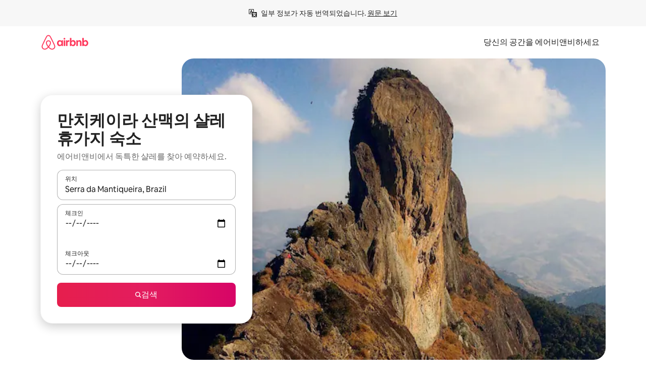

--- FILE ---
content_type: text/html;charset=utf-8
request_url: https://www.airbnb.co.kr/serra-da-mantiqueira-brazil/stays/chalets
body_size: 114783
content:
<!doctype html>
<html lang="ko" dir="ltr" data-is-hyperloop="true" data-is-async-local-storage="true" class="scrollbar-gutter"><head><meta charSet="utf-8"/><meta name="locale" content="ko"/><meta name="google" content="notranslate"/><meta id="csrf-param-meta-tag" name="csrf-param" content="authenticity_token"/><meta id="csrf-token-meta-tag" name="csrf-token" content=""/><meta id="english-canonical-url" content=""/><meta name="twitter:widgets:csp" content="on"/><meta name="mobile-web-app-capable" content="yes"/><meta name="apple-mobile-web-app-capable" content="yes"/><meta name="application-name" content="Airbnb"/><meta name="apple-mobile-web-app-title" content="Airbnb"/><meta name="theme-color" content="#ffffff"/><meta name="msapplication-navbutton-color" content="#ffffff"/><meta name="apple-mobile-web-app-status-bar-style" content="black-translucent"/><meta name="msapplication-starturl" content="/?utm_source=homescreen"/><style id="seo-css-reset" type="text/css"> @font-face { font-family: 'Airbnb Cereal VF'; src: url('https://a0.muscache.com/airbnb/static/airbnb-dls-web/build/fonts/cereal-variable/AirbnbCerealVF_W_Wght.8816d9e5c3b6a860636193e36b6ac4e4.woff2') format('woff2 supports variations'), url('https://a0.muscache.com/airbnb/static/airbnb-dls-web/build/fonts/cereal-variable/AirbnbCerealVF_W_Wght.8816d9e5c3b6a860636193e36b6ac4e4.woff2') format('woff2-variations'); font-style: normal; unicode-range: U+0000-03FF, U+0500-058F, U+0700-074F, U+0780-FAFF, U+FE00-FE6F, U+FF00-EFFFF, U+FFFFE-10FFFF; font-display: swap; } @font-face { font-family: 'Airbnb Cereal VF'; src: url('https://a0.muscache.com/airbnb/static/airbnb-dls-web/build/fonts/cereal-variable/AirbnbCerealVF_Italics_W_Wght.bd5e0f97cea11e9264b40656a83357ec.woff2') format('woff2 supports variations'), url('https://a0.muscache.com/airbnb/static/airbnb-dls-web/build/fonts/cereal-variable/AirbnbCerealVF_Italics_W_Wght.bd5e0f97cea11e9264b40656a83357ec.woff2') format('woff2-variations'); font-style: italic; unicode-range: U+0000-03FF, U+0500-058F, U+0700-074F, U+0780-FAFF, U+FE00-FE6F, U+FF00-EFFFF, U+FFFFE-10FFFF; font-display: swap; } @font-face { font-family: 'Airbnb Cereal VF'; unicode-range: U+0600-06FF, U+0750-077F; font-style: normal; src: url('https://a0.muscache.com/airbnb/static/airbnb-dls-web/build/fonts/cereal-variable/AirbnbCerealVF_Arabic_W_Wght.6bee4dd7ab27ef998da2f3a25ae61b48.woff2') format('woff2 supports variations'), url('https://a0.muscache.com/airbnb/static/airbnb-dls-web/build/fonts/cereal-variable/AirbnbCerealVF_Arabic_W_Wght.6bee4dd7ab27ef998da2f3a25ae61b48.woff2') format('woff2-variations'); font-display: swap; } @font-face { font-family: 'Airbnb Cereal VF'; unicode-range: U+0400-04FF; font-style: normal; src: url('https://a0.muscache.com/airbnb/static/airbnb-dls-web/build/fonts/cereal-variable/AirbnbCerealVF_Cyril_W_Wght.df06d21e3ece5673610c24f0090979ff.woff2') format('woff2 supports variations'), url('https://a0.muscache.com/airbnb/static/airbnb-dls-web/build/fonts/cereal-variable/AirbnbCerealVF_Cyril_W_Wght.df06d21e3ece5673610c24f0090979ff.woff2') format('woff2-variations'); font-display: swap; } @font-face { font-family: 'Airbnb Cereal VF'; unicode-range: U+0590-05FF, U+FB00-FB4F; font-style: normal; src: url('https://a0.muscache.com/airbnb/static/airbnb-dls-web/build/fonts/cereal-variable/AirbnbCerealVF_Hebrew_W_Wght.8c6defa083bcccea47d68d872b5a2b0c.woff2') format('woff2 supports variations'), url('https://a0.muscache.com/airbnb/static/airbnb-dls-web/build/fonts/cereal-variable/AirbnbCerealVF_Hebrew_W_Wght.8c6defa083bcccea47d68d872b5a2b0c.woff2') format('woff2-variations'); font-display: swap; } @font-face { font-family: 'Airbnb Cereal VF'; src: url('https://a0.muscache.com/airbnb/static/airbnb-dls-web/build/fonts/cereal-variable/AirbnbCerealVF_W_Wght.8816d9e5c3b6a860636193e36b6ac4e4.woff2') format('woff2 supports variations'), url('https://a0.muscache.com/airbnb/static/airbnb-dls-web/build/fonts/cereal-variable/AirbnbCerealVF_W_Wght.8816d9e5c3b6a860636193e36b6ac4e4.woff2') format('woff2-variations'); font-style: normal; font-display: swap; } @font-face { font-family: 'Airbnb Cereal VF'; unicode-range: U+0900-097F; font-style: normal; src: url('https://a0.muscache.com/airbnb/static/airbnb-dls-web/build/fonts/cereal-variable/AirbnbCerealVF_Deva_W_Wght.b498e56f4d652dd9addb81cdafd7e6d8.woff2') format('woff2 supports variations'), url('https://a0.muscache.com/airbnb/static/airbnb-dls-web/build/fonts/cereal-variable/AirbnbCerealVF_Deva_W_Wght.b498e56f4d652dd9addb81cdafd7e6d8.woff2') format('woff2-variations'); font-display: swap; } @font-face { font-family: 'Airbnb Cereal VF'; unicode-range: U+0E00-0E7F; font-style: normal; src: url('https://a0.muscache.com/airbnb/static/airbnb-dls-web/build/fonts/cereal-variable/AirbnbCerealVF_ThaiLp_W_Wght.e40f7fff25db11840de609db35118844.woff2') format('woff2 supports variations'), url('https://a0.muscache.com/airbnb/static/airbnb-dls-web/build/fonts/cereal-variable/AirbnbCerealVF_ThaiLp_W_Wght.e40f7fff25db11840de609db35118844.woff2') format('woff2-variations'); font-display: swap; } @font-face { font-family: 'Airbnb Cereal VF'; unicode-range: U+0370-03FF; font-style: normal; src: url('https://a0.muscache.com/airbnb/static/airbnb-dls-web/build/fonts/cereal-variable/AirbnbCerealVF_Greek_W_Wght.4eec7b9ea9093264b972a6eb2a7f13b8.woff2') format('woff2 supports variations'), url('https://a0.muscache.com/airbnb/static/airbnb-dls-web/build/fonts/cereal-variable/AirbnbCerealVF_Greek_W_Wght.4eec7b9ea9093264b972a6eb2a7f13b8.woff2') format('woff2-variations'); font-display: swap; } html{font-family: Airbnb Cereal VF,Circular,-apple-system,BlinkMacSystemFont,Roboto,Helvetica Neue,sans-serif;color:inherit;-webkit-font-smoothing:antialiased;-moz-osx-font-smoothing:grayscale;font-synthesis:none;}body{font-size:14px;line-height:1.43;}*,::before,::after{box-sizing:border-box;}html,body,blockquote,dl,dd,h1,h2,h3,h4,h5,h6,hr,figure,p,pre,fieldset{margin:0;padding:0;border:0;}article,aside,details,figcaption,figure,footer,header,hgroup,menu,nav,section{display:block;}ol,ul{list-style:none;margin:0;padding:0;}a{text-decoration:none;color:inherit}input{font-family:inherit;}table{border-collapse:collapse;}.screen-reader-only{border:0;clip:rect(0,0,0,0);height:1px;margin:-1px;overflow:hidden;padding:0;position:absolute;width:1px}.screen-reader-only-focusable:focus{clip:auto;height:auto;margin:0;overflow:visible;position:static;width:auto}.skip-to-content:focus{background-color:#fff;font-size:18px;padding:0 24px;position:absolute;left:3px;line-height:64px;top:3px;z-index:10000}</style><script src="https://a0.muscache.com/airbnb/static/packages/web/common/frontend/hyperloop-browser/metroRequire.227ca10613.js" defer="" crossorigin="anonymous"></script><script src="https://a0.muscache.com/airbnb/static/packages/web/common/frontend/hyperloop-browser/shims_post_modules.6052315266.js" defer="" crossorigin="anonymous"></script><script src="https://a0.muscache.com/airbnb/static/packages/web/ko/frontend/airmetro/browser/asyncRequire.a5e8215958.js" defer="" crossorigin="anonymous"></script><script src="https://a0.muscache.com/airbnb/static/packages/web/common/frontend/hyperloop-browser/coreV2.1baf1d8370.js" defer="" crossorigin="anonymous"></script><script src="https://a0.muscache.com/airbnb/static/packages/web/common/b7d9.551822d9e2.js" defer="" crossorigin="anonymous"></script><script src="https://a0.muscache.com/airbnb/static/packages/web/common/frontend/seo-loop/routeHandler.9a8337f848.js" defer="" crossorigin="anonymous"></script><script src="https://a0.muscache.com/airbnb/static/packages/web/common/2148.807f075967.js" defer="" crossorigin="anonymous"></script><script src="https://a0.muscache.com/airbnb/static/packages/web/common/217f.4906bf2f01.js" defer="" crossorigin="anonymous"></script><script src="https://a0.muscache.com/airbnb/static/packages/web/common/e18a.e9e13a26ba.js" defer="" crossorigin="anonymous"></script><script src="https://a0.muscache.com/airbnb/static/packages/web/common/57a4.c818156b10.js" defer="" crossorigin="anonymous"></script><script src="https://a0.muscache.com/airbnb/static/packages/web/common/42cb.f078b943dc.js" defer="" crossorigin="anonymous"></script><script src="https://a0.muscache.com/airbnb/static/packages/web/common/node_modules/moment/locale/ko.35ed3d260a.js" defer="" crossorigin="anonymous"></script><script src="https://a0.muscache.com/airbnb/static/packages/web/common/frontend/seo-loop/apps/landing-pages/initializer.fb05ba9774.js" defer="" crossorigin="anonymous"></script><script src="https://a0.muscache.com/airbnb/static/packages/web/ko/ce9a.12cc60d9dd.js" defer="" crossorigin="anonymous"></script><script src="https://a0.muscache.com/airbnb/static/packages/web/common/frontend/landing-pages/page-types/stays/StaysRouteContainer.2a8faa3f0f.js" defer="" crossorigin="anonymous"></script><script src="https://a0.muscache.com/airbnb/static/packages/web/common/5f7b.3fe922358e.js" defer="" crossorigin="anonymous"></script><script src="https://a0.muscache.com/airbnb/static/packages/web/common/0a2f.411bade0ca.js" defer="" crossorigin="anonymous"></script><script src="https://a0.muscache.com/airbnb/static/packages/web/common/0c01.15680075f8.js" defer="" crossorigin="anonymous"></script><script src="https://a0.muscache.com/airbnb/static/packages/web/common/ae27.e7c562abe0.js" defer="" crossorigin="anonymous"></script><script src="https://a0.muscache.com/airbnb/static/packages/web/common/5b92.fd6ac2c644.js" defer="" crossorigin="anonymous"></script><script src="https://a0.muscache.com/airbnb/static/packages/web/common/9a38.2744fbcc8c.js" defer="" crossorigin="anonymous"></script><script src="https://a0.muscache.com/airbnb/static/packages/web/common/e2da.e552dff1ec.js" defer="" crossorigin="anonymous"></script><script src="https://a0.muscache.com/airbnb/static/packages/web/common/dcaa.1f0aab78ae.js" defer="" crossorigin="anonymous"></script><script src="https://a0.muscache.com/airbnb/static/packages/web/common/frontend/seo-loop/apps/landing-pages/client.0033225a45.js" defer="" crossorigin="anonymous"></script><script>(function() {
  // pg_pixel is no-op now.
})()</script><script>"undefined"!=typeof window&&window.addEventListener("error",function e(r){if(window._errorReportingInitialized)return void window.removeEventListener("error",e);const{error:n}=r;if(!n)return;const o=r.message||n.message,t=/Requiring unknown module/.test(o)?.01:.1;if(Math.random()>t)return;const{locale:a,tracking_context:i}=window[Symbol.for("__ global cache key __")]?.["string | airbnb-bootstrap-data"]?.["_bootstrap-layout-init"]??{},s=a||navigator.language,l=location.pathname,c="undefined"!=typeof window?{tags:{loggingSource:"browser",sampleRate:String(t)}}:{sampleRate:String(t)};fetch("https://notify.bugsnag.com/",{headers:{"Bugsnag-Payload-Version":"5"},body:JSON.stringify({apiKey:"e393bc25e52fe915ffb56c14ddf2ff1b",payloadVersion:"5",notifier:{name:"Bugsnag JavaScript",version:"0.0.5-AirbnbUnhandledBufferedErrorCustomFetch",url:""},events:[{exceptions:[{errorClass:n.name,message:o,stacktrace:[{file:r.filename,lineNumber:r.lineno,columnNumber:r.colno}],type:"browserjs"}],request:{url:location.href},context:l,groupingHash:n.name.concat("-",o,"-",l),unhandled:!0,app:{releaseStage:i?.environment},device:{time:new Date,userAgent:navigator.userAgent},metaData:{infra:{app_name:i?.app,is_buffered_error:!0,loop_name:i?.controller,locale:s,service_worker_url:navigator.serviceWorker?.controller?.scriptURL},...c}}]}),method:"POST"})});</script><script>
// FID init code.
!function(e,n){let t,c,o,i=[];const r={passive:!0,capture:!0},f=new Date,u="pointerup",a="pointercancel";function s(e,n){t||(t=n,c=e,o=new Date,l())}function l(){c>=0&&c<o-f&&(i.forEach(e=>{e(c,t)}),i=[])}function p(t){if(t.cancelable){const c=(t.timeStamp>1e12?new Date:performance.now())-t.timeStamp;"pointerdown"===t.type?function(t,c){function o(){s(t,c),f()}function i(){f()}function f(){n(u,o,r),n(a,i,r)}e(u,o,r),e(a,i,r)}(c,t):s(c,t)}}var w;w=e,["click","mousedown","keydown","touchstart","pointerdown"].forEach(e=>{w(e,p,r)}),self.perfMetrics=self.perfMetrics||{},self.perfMetrics.onFirstInputDelay=function(e){i.push(e),l()},self.perfMetrics.clearFirstInputDelay=function(){t&&(t=null,c=null,o=null)}}(addEventListener,removeEventListener);
// LCP Polyfill code
!function(e,t,n){let o,r,c=0,a=0,s=0,i=!1,l=!0;const f=["IMG","H1","H2","H3","H4","H5","SVG"];let m,d,g;const u=["click","mousedown","keydown","touchstart","pointerdown","scroll"],E={passive:!0,capture:!0};function p(e,t,n){(t>1.000666778*a||o&&!document.body.contains(o))&&(a=t,s=n,o=e,g?.(s,o,a))}function h(e){d?.observe(e)}function N(){if(l)if(i)m||(m={IMG:document.getElementsByTagName("img"),H1:document.getElementsByTagName("h1"),H2:document.getElementsByTagName("h2"),H3:document.getElementsByTagName("h3"),H4:document.getElementsByTagName("h4"),H5:document.getElementsByTagName("h5"),SVG:document.getElementsByTagName("svg")}),f.forEach(e=>{Array.from(m[e]).forEach(e=>{h(e)})}),setTimeout(N,50);else{let e;for(!r&&document.body&&(r=document.createNodeIterator(document.body,NodeFilter.SHOW_ELEMENT,e=>{return t=e,f.includes(t.tagName)||t.hasAttribute("data-lcp-candidate")?NodeFilter.FILTER_ACCEPT:NodeFilter.FILTER_REJECT;var t}));e=r?.nextNode();)h(e);n(N)}}function H(){c=performance.now(),a=0,s=0,o=null,d=new IntersectionObserver(e=>{e.filter(e=>e.isIntersecting).forEach(e=>{!function(e,t,o){const r=t.height*t.width;if(["H1","H2","H3","H4","H5"].includes(e.tagName)){const t=document.createRange();t.selectNodeContents(e),n(()=>{const n=t.getBoundingClientRect(),c=n.height*n.width;o(e,Math.min(c,r),performance.now())})}else if("IMG"!==e.tagName)o(e,r,performance.now());else{const t=()=>n(()=>o(e,r,performance.now()));e.complete?t():e.addEventListener("load",t,{once:!0})}}(e.target,e.intersectionRect,p)})}),n(N),u.forEach(t=>{e(t,y,E)})}function y(e){const t=e.target;("scroll"!==e.type||"expand-trigger"!==t?.className&&"contract-trigger"!==t?.className)&&0!==a&&(performance.now()-c<250||T())}function T(){d?.disconnect(),u.forEach(e=>{t(e,y,E)}),l=!1,d=null}H(),self.perfMetrics=self.perfMetrics||{},self.perfMetrics.onLargestContentfulPaint=function(e){g=e,0!==s&&null!==o&&g(s,o,a)},self.perfMetrics.startSearchingForLargestContentfulPaint=H.bind(null,!1),self.perfMetrics.stopSearchingForLargestContentfulPaint=T,self.perfMetrics.markIsHydratedForLargestContentfulPaint=()=>{i=!0},self.perfMetrics.registerLCPCandidate=h,self.perfMetrics.inspectLCPTarget=()=>o}(addEventListener,removeEventListener,requestAnimationFrame);
// INP init code.
!function(e){let n,t=0;const r={value:-1,entries:[]};let i,o=[];const s=new Map;let a,c=0,l=1/0,u=0;function f(){return null!=a?c:null!=performance.interactionCount?performance.interactionCount:0}function d(){return f()-t}function p(e){e.forEach(e=>{e.interactionId&&function(e){if(null==e.interactionId)return;const n=o[o.length-1],t=s.get(e.interactionId);if(null!=t||o.length<10||e.duration>n.latency){if(null!=t)t.entries.push(e),t.latency=Math.max(t.latency,e.duration);else{const n={id:e.interactionId,latency:e.duration,entries:[e]};o.push(n),s.set(e.interactionId,n)}o.sort((e,n)=>n.latency-e.latency),o.splice(10).forEach(e=>{s.delete(e.id)})}}(e)});const n=function(){const e=Math.min(o.length-1,Math.floor(d()/50));return o[e]}();n&&n.latency!==r.value&&(r.value=n.latency,r.entries=n.entries,v())}function v(){r.value>=0&&i&&i(r.value,r.entries)}"PerformanceObserver"in window&&PerformanceObserver.supportedEntryTypes&&PerformanceObserver.supportedEntryTypes.includes("event")&&("interactionCount"in performance||null!=a||PerformanceObserver.supportedEntryTypes&&PerformanceObserver.supportedEntryTypes.includes("event")&&(a=new PerformanceObserver(e=>{Promise.resolve().then(()=>{e.getEntries().forEach(e=>{e.interactionId&&(l=Math.min(l,e.interactionId),u=Math.max(u,e.interactionId),c=u?(u-l)/7+1:0)})})}),a.observe({type:"event",buffered:!0,durationThreshold:0})),n=new PerformanceObserver(e=>{Promise.resolve().then(()=>{p(e.getEntries())})}),n.observe({type:"event",buffered:!0,durationThreshold:40}),n.observe({type:"first-input",buffered:!0}),e("visibilitychange",function(){null!=n&&"hidden"===document.visibilityState&&(p(n.takeRecords()),r.value<0&&d()>0&&(r.value=0,r.entries=[]),v())},!0),e("pageshow",function(e){e.persisted&&(o=[],s.clear(),t=f(),r.value=-1,r.entries=[])},!0)),self.perfMetrics=self.perfMetrics||{},self.perfMetrics.onInp=function(e){r.value>=0?e(r.value,r.entries):i=e},self.perfMetrics.clearInp=function(){o=[],s.clear(),t=0,c=0,l=1/0,u=0,r.value=-1,r.entries=[]}}(addEventListener);
</script><script>((e,t,o,n)=>{if(!n.supports("(font: -apple-system-body) and (-webkit-touch-callout: default)"))return;const d=e.createElement("div");d.setAttribute("style","font: -apple-system-body"),t.appendChild(d),"17px"===o(d).fontSize&&t.style.setProperty("font-size","16px"),t.removeChild(d)})(document,document.documentElement,getComputedStyle,CSS);</script><script>(()=>{if("undefined"==typeof window)return;if("ScrollTimeline"in window)return;const n=new Map;window.queuedAnimations=n,window.queuedAnimationsLoaded=new AbortController,window.addEventListener("animationstart",i=>{const e=i.target;e.getAnimations().filter(n=>n.animationName===i.animationName).forEach(i=>{n.set(i,e)})},{signal:window.queuedAnimationsLoaded.signal})})();</script><link rel="search" type="application/opensearchdescription+xml" href="/opensearch.xml" title="Airbnb"/><link rel="apple-touch-icon" href="https://a0.muscache.com/airbnb/static/icons/apple-touch-icon-76x76-3b313d93b1b5823293524b9764352ac9.png"/><link rel="apple-touch-icon" sizes="76x76" href="https://a0.muscache.com/airbnb/static/icons/apple-touch-icon-76x76-3b313d93b1b5823293524b9764352ac9.png"/><link rel="apple-touch-icon" sizes="120x120" href="https://a0.muscache.com/airbnb/static/icons/apple-touch-icon-120x120-52b1adb4fe3a8f825fc4b143de12ea4b.png"/><link rel="apple-touch-icon" sizes="152x152" href="https://a0.muscache.com/airbnb/static/icons/apple-touch-icon-152x152-7b7c6444b63d8b6ebad9dae7169e5ed6.png"/><link rel="apple-touch-icon" sizes="180x180" href="https://a0.muscache.com/airbnb/static/icons/apple-touch-icon-180x180-bcbe0e3960cd084eb8eaf1353cf3c730.png"/><link rel="icon" sizes="192x192" href="https://a0.muscache.com/im/pictures/airbnb-platform-assets/AirbnbPlatformAssets-Favicons/original/0d189acb-3f82-4b2c-b95f-ad1d6a803d13.png?im_w=240"/><link rel="shortcut icon" sizes="76x76" type="image/png" href="https://a0.muscache.com/im/pictures/airbnb-platform-assets/AirbnbPlatformAssets-Favicons/original/0d189acb-3f82-4b2c-b95f-ad1d6a803d13.png?im_w=240"/><link rel="mask-icon" href="https://a0.muscache.com/pictures/airbnb-platform-assets/AirbnbPlatformAssets-Favicons/original/304e8c59-05df-4fab-9846-f69fd7f749b0.svg?im_w=240" color="#FF5A5F"/><link rel="apple-touch-icon" href="https://a0.muscache.com/airbnb/static/icons/apple-touch-icon-76x76-3b313d93b1b5823293524b9764352ac9.png"/><link rel="apple-touch-icon" sizes="76x76" href="https://a0.muscache.com/airbnb/static/icons/apple-touch-icon-76x76-3b313d93b1b5823293524b9764352ac9.png"/><link rel="apple-touch-icon" sizes="120x120" href="https://a0.muscache.com/airbnb/static/icons/apple-touch-icon-120x120-52b1adb4fe3a8f825fc4b143de12ea4b.png"/><link rel="apple-touch-icon" sizes="152x152" href="https://a0.muscache.com/airbnb/static/icons/apple-touch-icon-152x152-7b7c6444b63d8b6ebad9dae7169e5ed6.png"/><link rel="apple-touch-icon" sizes="180x180" href="https://a0.muscache.com/airbnb/static/icons/apple-touch-icon-180x180-bcbe0e3960cd084eb8eaf1353cf3c730.png"/><link rel="icon" sizes="192x192" href="https://a0.muscache.com/im/pictures/airbnb-platform-assets/AirbnbPlatformAssets-Favicons/original/0d189acb-3f82-4b2c-b95f-ad1d6a803d13.png?im_w=240"/><link rel="shortcut icon" sizes="76x76" type="image/png" href="https://a0.muscache.com/im/pictures/airbnb-platform-assets/AirbnbPlatformAssets-Favicons/original/0d189acb-3f82-4b2c-b95f-ad1d6a803d13.png?im_w=240"/><link rel="mask-icon" href="https://a0.muscache.com/pictures/airbnb-platform-assets/AirbnbPlatformAssets-Favicons/original/304e8c59-05df-4fab-9846-f69fd7f749b0.svg?im_w=240" color="#FF5A5F"/><style id="aphrodite" type="text/css" data-aphrodite="true">._1wwxwzt{pointer-events:none !important;-webkit-user-select:none !important;user-select:none !important;white-space:pre-wrap !important;padding-left:0px !important;padding-right:0px !important;font-family:Airbnb Cereal VF,Circular,-apple-system,BlinkMacSystemFont,Roboto,Helvetica Neue,sans-serif !important;font-size:1.125rem !important;}._7h1p0g{margin:0 !important;padding:0 !important;}</style><style id="linaria" type="text/css" data-linaria="true">.c1jo210i.c1jo210i.c1jo210i{display:grid;}

.cnk25hy.cnk25hy.cnk25hy{height:100%;}

.e1mkvczo.e1mkvczo.e1mkvczo{grid-row:1;grid-column:1;}

.dir.perb90o.perb90o.perb90o{transition:opacity 75ms var(--motion-linear-curve-animation-timing-function), visibility 75ms var(--motion-linear-curve-animation-timing-function);}

.ni1yqzk.ni1yqzk.ni1yqzk{opacity:1;visibility:visible;}

.rgyynxb.rgyynxb.rgyynxb{opacity:0;visibility:hidden;}
.cyqdyy.cyqdyy.cyqdyy{position:relative;}

.dir.cyqdyy.cyqdyy.cyqdyy{background-color:var(--palette-white);}

.vz2oe5x.vz2oe5x.vz2oe5x{--view-transition_play-state:running;}

.vg7vsjx.vg7vsjx.vg7vsjx{height:100%;}

.v1cv8r21.v1cv8r21.v1cv8r21{display:contents;}

.vyb6402.vyb6402.vyb6402:where(.contextual-grow)::view-transition-group(container),.vyb6402.vyb6402.vyb6402:where(.contextual-grow)::view-transition-group(container-content){mix-blend-mode:normal;overflow:hidden;}

.dir.vyb6402.vyb6402.vyb6402:where(.contextual-grow)::view-transition-group(container),.dir.vyb6402.vyb6402.vyb6402:where(.contextual-grow)::view-transition-group(container-content){border-radius:var(--container-border-radius,15px);}

.dir.vyb6402.vyb6402.vyb6402:where(.contextual-grow)::view-transition-group(container){border-bottom:var(--container-border,none);}

@media (prefers-reduced-motion:no-preference){
.vyb6402.vyb6402.vyb6402:where(.contextual-grow).exit.exit.exit::view-transition-old(container){--view-transition_mix-blend-mode:plus-lighter;opacity:var(--view-transition-fade-effect_opacity-from);--view-transition-fade-effect_opacity-from:1;--view-transition-fade-effect_duration:75ms;--view-transition-fade-effect_transition_timing-function:var(--motion-linear-curve-animation-timing-function);--view-transition-fade-effect_delay:var(--contextual-grow_fade-delay,50ms);animation:var(--reduced-motion_duration,var(--view-transition-fade-effect_duration,200ms)) var(--view-transition-fade-effect_timing-function,linear) var(--view-transition-fade-effect_delay,0ms) 1 normal var(--view-transition_fill-mode,both) var(--view-transition_play-state,paused) fade-vyb6402;}

.dir.vyb6402.vyb6402.vyb6402:where(.contextual-grow).exit.exit.exit::view-transition-old(container){animation:var(--reduced-motion_duration,var(--view-transition-fade-effect_duration,200ms)) var(--view-transition-fade-effect_timing-function,linear) var(--view-transition-fade-effect_delay,0ms) 1 normal var(--view-transition_fill-mode,both) var(--view-transition_play-state,paused) fade-vyb6402;}

@keyframes fade-vyb6402{
from{opacity:var(--view-transition-fade-effect_opacity-from,0);visibility:visible;}

to{opacity:var(--view-transition-fade-effect_opacity-to,1);}}}

@media (prefers-reduced-motion:reduce),(update:slow),(update:none){
.vyb6402.vyb6402.vyb6402:where(.contextual-grow).exit.exit.exit::view-transition-old(container){--view-transition_mix-blend-mode:plus-lighter;opacity:var(--view-transition-fade-effect_opacity-from);}

.dir.vyb6402.vyb6402.vyb6402:where(.contextual-grow).exit.exit.exit::view-transition-old(container){animation:var(--reduced-motion_duration,var(--view-transition-fade-effect_duration,200ms)) var(--view-transition-fade-effect_timing-function,linear) var(--view-transition-fade-effect_delay,0ms) 1 normal var(--view-transition_fill-mode,both) var(--view-transition_play-state,paused) fade-vyb6402;}

@keyframes fade-vyb6402{
from{opacity:var(--view-transition-fade-effect_opacity-from,0);visibility:visible;}

to{opacity:var(--view-transition-fade-effect_opacity-to,1);}}}

@media (prefers-reduced-motion:no-preference){
.vyb6402.vyb6402.vyb6402:where(.contextual-grow).enter.enter.enter::view-transition-old(container){--view-transition_mix-blend-mode:plus-lighter;opacity:var(--view-transition-fade-effect_opacity-from);--view-transition-fade-effect_opacity-from:1;--view-transition-fade-effect_opacity-to:0;--view-transition-fade-effect_duration:75ms;--view-transition-fade-effect_transition_timing-function:var(--motion-linear-curve-animation-timing-function);--view-transition-fade-effect_delay:var(--contextual-grow_fade-delay,50ms);animation:var(--reduced-motion_duration,var(--view-transition-fade-effect_duration,200ms)) var(--view-transition-fade-effect_timing-function,linear) var(--view-transition-fade-effect_delay,0ms) 1 normal var(--view-transition_fill-mode,both) var(--view-transition_play-state,paused) fade-vyb6402;--view-transition-scale-effect_duration:500ms;animation:var(--reduced-motion_duration,var(--view-transition-scale-effect_duration,200ms)) var(--view-transition-scale-effect_timing-function,var(--motion-standard-curve-animation-timing-function)) var(--view-transition-scale-effect_delay,0ms) 1 normal var(--view-transition_fill-mode,both) var(--view-transition_play-state,paused) scale-vyb6402;}

.dir.vyb6402.vyb6402.vyb6402:where(.contextual-grow).enter.enter.enter::view-transition-old(container){animation:var(--reduced-motion_duration,var(--view-transition-fade-effect_duration,200ms)) var(--view-transition-fade-effect_timing-function,linear) var(--view-transition-fade-effect_delay,0ms) 1 normal var(--view-transition_fill-mode,both) var(--view-transition_play-state,paused) fade-vyb6402,var(--reduced-motion_duration,var(--view-transition-scale-effect_duration,200ms)) var(--view-transition-scale-effect_timing-function,var(--motion-standard-curve-animation-timing-function)) var(--view-transition-scale-effect_delay,0ms) 1 normal var(--view-transition_fill-mode,both) var(--view-transition_play-state,paused) scale-vyb6402;}

@keyframes fade-vyb6402{
from{opacity:var(--view-transition-fade-effect_opacity-from,0);visibility:visible;}

to{opacity:var(--view-transition-fade-effect_opacity-to,1);}}

@keyframes scale-vyb6402{
from{filter:var(--view-transition_from-filter);visibility:visible;scale:var(--view-transition-scale-effect_from,1);}

to{filter:var(--view-transition_to-filter);scale:var(--view-transition-scale-effect_to,0);}}}

@media (prefers-reduced-motion:reduce),(update:slow),(update:none){
.vyb6402.vyb6402.vyb6402:where(.contextual-grow).enter.enter.enter::view-transition-old(container){--view-transition_mix-blend-mode:plus-lighter;opacity:var(--view-transition-fade-effect_opacity-from);}

.dir.vyb6402.vyb6402.vyb6402:where(.contextual-grow).enter.enter.enter::view-transition-old(container){animation:var(--reduced-motion_duration,var(--view-transition-fade-effect_duration,200ms)) var(--view-transition-fade-effect_timing-function,linear) var(--view-transition-fade-effect_delay,0ms) 1 normal var(--view-transition_fill-mode,both) var(--view-transition_play-state,paused) fade-vyb6402;}

@keyframes fade-vyb6402{
from{opacity:var(--view-transition-fade-effect_opacity-from,0);visibility:visible;}

to{opacity:var(--view-transition-fade-effect_opacity-to,1);}}}

@media (prefers-reduced-motion:no-preference){
.vyb6402.vyb6402.vyb6402:where(.contextual-grow).enter.enter.enter::view-transition-new(container){--view-transition_mix-blend-mode:plus-lighter;opacity:var(--view-transition-fade-effect_opacity-from);--view-transition-fade-effect_opacity-from:1;--view-transition-fade-effect_duration:75ms;--view-transition-fade-effect_transition_timing-function:var(--motion-linear-curve-animation-timing-function);--view-transition-fade-effect_delay:var(--contextual-grow_fade-delay,50ms);animation:var(--reduced-motion_duration,var(--view-transition-fade-effect_duration,200ms)) var(--view-transition-fade-effect_timing-function,linear) var(--view-transition-fade-effect_delay,0ms) 1 normal var(--view-transition_fill-mode,both) var(--view-transition_play-state,paused) fade-vyb6402;animation:var(--reduced-motion_duration,var(--view-transition-scale-effect_duration,200ms)) var(--view-transition-scale-effect_timing-function,var(--motion-standard-curve-animation-timing-function)) var(--view-transition-scale-effect_delay,0ms) 1 normal var(--view-transition_fill-mode,both) var(--view-transition_play-state,paused) scale-vyb6402;}

.dir.vyb6402.vyb6402.vyb6402:where(.contextual-grow).enter.enter.enter::view-transition-new(container){animation:var(--reduced-motion_duration,var(--view-transition-fade-effect_duration,200ms)) var(--view-transition-fade-effect_timing-function,linear) var(--view-transition-fade-effect_delay,0ms) 1 normal var(--view-transition_fill-mode,both) var(--view-transition_play-state,paused) fade-vyb6402;}

@keyframes fade-vyb6402{
from{opacity:var(--view-transition-fade-effect_opacity-from,0);visibility:visible;}

to{opacity:var(--view-transition-fade-effect_opacity-to,1);}}

@keyframes scale-vyb6402{
from{filter:var(--view-transition_from-filter);visibility:visible;scale:var(--view-transition-scale-effect_from,1);}

to{filter:var(--view-transition_to-filter);scale:var(--view-transition-scale-effect_to,0);}}}

@media (prefers-reduced-motion:reduce),(update:slow),(update:none){
.vyb6402.vyb6402.vyb6402:where(.contextual-grow).enter.enter.enter::view-transition-new(container){--view-transition_mix-blend-mode:plus-lighter;opacity:var(--view-transition-fade-effect_opacity-from);}

.dir.vyb6402.vyb6402.vyb6402:where(.contextual-grow).enter.enter.enter::view-transition-new(container){animation:var(--reduced-motion_duration,var(--view-transition-fade-effect_duration,200ms)) var(--view-transition-fade-effect_timing-function,linear) var(--view-transition-fade-effect_delay,0ms) 1 normal var(--view-transition_fill-mode,both) var(--view-transition_play-state,paused) fade-vyb6402;}

@keyframes fade-vyb6402{
from{opacity:var(--view-transition-fade-effect_opacity-from,0);visibility:visible;}

to{opacity:var(--view-transition-fade-effect_opacity-to,1);}}}

.vyb6402.vyb6402.vyb6402:where(.contextual-grow)::view-transition-new(container-content){mix-blend-mode:normal;}

@media (prefers-reduced-motion:no-preference){
.vyb6402.vyb6402.vyb6402:where(.contextual-grow).enter.enter.enter::view-transition-old(container-content){mix-blend-mode:normal;--view-transition_mix-blend-mode:plus-lighter;opacity:var(--view-transition-fade-effect_opacity-from);--view-transition-fade-effect_opacity-from:1;--view-transition-fade-effect_opacity-to:0;--view-transition-fade-effect_duration:75ms;--view-transition-fade-effect_transition_timing-function:var(--motion-linear-curve-animation-timing-function);--view-transition-fade-effect_delay:var(--contextual-grow_fade-delay,50ms);animation:var(--reduced-motion_duration,var(--view-transition-fade-effect_duration,200ms)) var(--view-transition-fade-effect_timing-function,linear) var(--view-transition-fade-effect_delay,0ms) 1 normal var(--view-transition_fill-mode,both) var(--view-transition_play-state,paused) fade-vyb6402;}

.dir.vyb6402.vyb6402.vyb6402:where(.contextual-grow).enter.enter.enter::view-transition-old(container-content){animation:var(--reduced-motion_duration,var(--view-transition-fade-effect_duration,200ms)) var(--view-transition-fade-effect_timing-function,linear) var(--view-transition-fade-effect_delay,0ms) 1 normal var(--view-transition_fill-mode,both) var(--view-transition_play-state,paused) fade-vyb6402;}

@keyframes fade-vyb6402{
from{opacity:var(--view-transition-fade-effect_opacity-from,0);visibility:visible;}

to{opacity:var(--view-transition-fade-effect_opacity-to,1);}}}

@media (prefers-reduced-motion:reduce),(update:slow),(update:none){
.vyb6402.vyb6402.vyb6402:where(.contextual-grow).enter.enter.enter::view-transition-old(container-content){--view-transition_mix-blend-mode:plus-lighter;opacity:var(--view-transition-fade-effect_opacity-from);}

.dir.vyb6402.vyb6402.vyb6402:where(.contextual-grow).enter.enter.enter::view-transition-old(container-content){animation:var(--reduced-motion_duration,var(--view-transition-fade-effect_duration,200ms)) var(--view-transition-fade-effect_timing-function,linear) var(--view-transition-fade-effect_delay,0ms) 1 normal var(--view-transition_fill-mode,both) var(--view-transition_play-state,paused) fade-vyb6402;}

@keyframes fade-vyb6402{
from{opacity:var(--view-transition-fade-effect_opacity-from,0);visibility:visible;}

to{opacity:var(--view-transition-fade-effect_opacity-to,1);}}}

@media (prefers-reduced-motion:no-preference){
.vyb6402.vyb6402.vyb6402:where(.contextual-grow).enter.enter.enter::view-transition-new(container-content){mix-blend-mode:normal;--view-transition_mix-blend-mode:plus-lighter;opacity:var(--view-transition-fade-effect_opacity-from);--view-transition-fade-effect_opacity-from:var(--contextual-grow_content-start-opacity,0);--view-transition-fade-effect_duration:75ms;--view-transition-fade-effect_transition_timing-function:var(--motion-linear-curve-animation-timing-function);--view-transition-fade-effect_delay:var(--contextual-grow_fade-delay,50ms);animation:var(--reduced-motion_duration,var(--view-transition-fade-effect_duration,200ms)) var(--view-transition-fade-effect_timing-function,linear) var(--view-transition-fade-effect_delay,0ms) 1 normal var(--view-transition_fill-mode,both) var(--view-transition_play-state,paused) fade-vyb6402;}

.dir.vyb6402.vyb6402.vyb6402:where(.contextual-grow).enter.enter.enter::view-transition-new(container-content){animation:var(--reduced-motion_duration,var(--view-transition-fade-effect_duration,200ms)) var(--view-transition-fade-effect_timing-function,linear) var(--view-transition-fade-effect_delay,0ms) 1 normal var(--view-transition_fill-mode,both) var(--view-transition_play-state,paused) fade-vyb6402;}

@keyframes fade-vyb6402{
from{opacity:var(--view-transition-fade-effect_opacity-from,0);visibility:visible;}

to{opacity:var(--view-transition-fade-effect_opacity-to,1);}}}

@media (prefers-reduced-motion:reduce),(update:slow),(update:none){
.vyb6402.vyb6402.vyb6402:where(.contextual-grow).enter.enter.enter::view-transition-new(container-content){--view-transition_mix-blend-mode:plus-lighter;opacity:var(--view-transition-fade-effect_opacity-from);}

.dir.vyb6402.vyb6402.vyb6402:where(.contextual-grow).enter.enter.enter::view-transition-new(container-content){animation:var(--reduced-motion_duration,var(--view-transition-fade-effect_duration,200ms)) var(--view-transition-fade-effect_timing-function,linear) var(--view-transition-fade-effect_delay,0ms) 1 normal var(--view-transition_fill-mode,both) var(--view-transition_play-state,paused) fade-vyb6402;}

@keyframes fade-vyb6402{
from{opacity:var(--view-transition-fade-effect_opacity-from,0);visibility:visible;}

to{opacity:var(--view-transition-fade-effect_opacity-to,1);}}}

@media (prefers-reduced-motion:no-preference){
.vyb6402.vyb6402.vyb6402:where(.contextual-grow).exit.exit.exit::view-transition-old(container-content){--view-transition_mix-blend-mode:plus-lighter;opacity:var(--view-transition-fade-effect_opacity-from);--view-transition-fade-effect_opacity-from:1;--view-transition-fade-effect_opacity-to:0;--view-transition-fade-effect_duration:75ms;--view-transition-fade-effect_transition_timing-function:var(--motion-linear-curve-animation-timing-function);--view-transition-fade-effect_delay:var(--contextual-grow_fade-delay,50ms);animation:var(--reduced-motion_duration,var(--view-transition-fade-effect_duration,200ms)) var(--view-transition-fade-effect_timing-function,linear) var(--view-transition-fade-effect_delay,0ms) 1 normal var(--view-transition_fill-mode,both) var(--view-transition_play-state,paused) fade-vyb6402;}

.dir.vyb6402.vyb6402.vyb6402:where(.contextual-grow).exit.exit.exit::view-transition-old(container-content){animation:var(--reduced-motion_duration,var(--view-transition-fade-effect_duration,200ms)) var(--view-transition-fade-effect_timing-function,linear) var(--view-transition-fade-effect_delay,0ms) 1 normal var(--view-transition_fill-mode,both) var(--view-transition_play-state,paused) fade-vyb6402;}

@keyframes fade-vyb6402{
from{opacity:var(--view-transition-fade-effect_opacity-from,0);visibility:visible;}

to{opacity:var(--view-transition-fade-effect_opacity-to,1);}}}

@media (prefers-reduced-motion:reduce),(update:slow),(update:none){
.vyb6402.vyb6402.vyb6402:where(.contextual-grow).exit.exit.exit::view-transition-old(container-content){--view-transition_mix-blend-mode:plus-lighter;opacity:var(--view-transition-fade-effect_opacity-from);}

.dir.vyb6402.vyb6402.vyb6402:where(.contextual-grow).exit.exit.exit::view-transition-old(container-content){animation:var(--reduced-motion_duration,var(--view-transition-fade-effect_duration,200ms)) var(--view-transition-fade-effect_timing-function,linear) var(--view-transition-fade-effect_delay,0ms) 1 normal var(--view-transition_fill-mode,both) var(--view-transition_play-state,paused) fade-vyb6402;}

@keyframes fade-vyb6402{
from{opacity:var(--view-transition-fade-effect_opacity-from,0);visibility:visible;}

to{opacity:var(--view-transition-fade-effect_opacity-to,1);}}}

@media (prefers-reduced-motion:no-preference){
.vyb6402.vyb6402.vyb6402:where(.contextual-grow).exit.exit.exit::view-transition-new(container-content){mix-blend-mode:normal;--view-transition_mix-blend-mode:plus-lighter;opacity:var(--view-transition-fade-effect_opacity-from);--view-transition-fade-effect_duration:75ms;--view-transition-fade-effect_transition_timing-function:var(--motion-linear-curve-animation-timing-function);--view-transition-fade-effect_delay:var(--contextual-grow_fade-delay,50ms);animation:var(--reduced-motion_duration,var(--view-transition-fade-effect_duration,200ms)) var(--view-transition-fade-effect_timing-function,linear) var(--view-transition-fade-effect_delay,0ms) 1 normal var(--view-transition_fill-mode,both) var(--view-transition_play-state,paused) fade-vyb6402;}

.dir.vyb6402.vyb6402.vyb6402:where(.contextual-grow).exit.exit.exit::view-transition-new(container-content){animation:var(--reduced-motion_duration,var(--view-transition-fade-effect_duration,200ms)) var(--view-transition-fade-effect_timing-function,linear) var(--view-transition-fade-effect_delay,0ms) 1 normal var(--view-transition_fill-mode,both) var(--view-transition_play-state,paused) fade-vyb6402;}

@keyframes fade-vyb6402{
from{opacity:var(--view-transition-fade-effect_opacity-from,0);visibility:visible;}

to{opacity:var(--view-transition-fade-effect_opacity-to,1);}}}

@media (prefers-reduced-motion:reduce),(update:slow),(update:none){
.vyb6402.vyb6402.vyb6402:where(.contextual-grow).exit.exit.exit::view-transition-new(container-content){--view-transition_mix-blend-mode:plus-lighter;opacity:var(--view-transition-fade-effect_opacity-from);}

.dir.vyb6402.vyb6402.vyb6402:where(.contextual-grow).exit.exit.exit::view-transition-new(container-content){animation:var(--reduced-motion_duration,var(--view-transition-fade-effect_duration,200ms)) var(--view-transition-fade-effect_timing-function,linear) var(--view-transition-fade-effect_delay,0ms) 1 normal var(--view-transition_fill-mode,both) var(--view-transition_play-state,paused) fade-vyb6402;}

@keyframes fade-vyb6402{
from{opacity:var(--view-transition-fade-effect_opacity-from,0);visibility:visible;}

to{opacity:var(--view-transition-fade-effect_opacity-to,1);}}}

@media (prefers-reduced-motion:no-preference){
.vyb6402.vyb6402.vyb6402:where(.contextual-grow).exit.exit.exit::view-transition-new(container){--view-transition_mix-blend-mode:plus-lighter;opacity:var(--view-transition-fade-effect_opacity-from);--view-transition-fade-effect_duration:75ms;--view-transition-fade-effect_transition_timing-function:var(--motion-linear-curve-animation-timing-function);--view-transition-fade-effect_delay:var(--contextual-grow_fade-delay,50ms);animation:var(--reduced-motion_duration,var(--view-transition-fade-effect_duration,200ms)) var(--view-transition-fade-effect_timing-function,linear) var(--view-transition-fade-effect_delay,0ms) 1 normal var(--view-transition_fill-mode,both) var(--view-transition_play-state,paused) fade-vyb6402;}

.dir.vyb6402.vyb6402.vyb6402:where(.contextual-grow).exit.exit.exit::view-transition-new(container){animation:var(--reduced-motion_duration,var(--view-transition-fade-effect_duration,200ms)) var(--view-transition-fade-effect_timing-function,linear) var(--view-transition-fade-effect_delay,0ms) 1 normal var(--view-transition_fill-mode,both) var(--view-transition_play-state,paused) fade-vyb6402;}

@keyframes fade-vyb6402{
from{opacity:var(--view-transition-fade-effect_opacity-from,0);visibility:visible;}

to{opacity:var(--view-transition-fade-effect_opacity-to,1);}}}

@media (prefers-reduced-motion:reduce),(update:slow),(update:none){
.vyb6402.vyb6402.vyb6402:where(.contextual-grow).exit.exit.exit::view-transition-new(container){--view-transition_mix-blend-mode:plus-lighter;opacity:var(--view-transition-fade-effect_opacity-from);}

.dir.vyb6402.vyb6402.vyb6402:where(.contextual-grow).exit.exit.exit::view-transition-new(container){animation:var(--reduced-motion_duration,var(--view-transition-fade-effect_duration,200ms)) var(--view-transition-fade-effect_timing-function,linear) var(--view-transition-fade-effect_delay,0ms) 1 normal var(--view-transition_fill-mode,both) var(--view-transition_play-state,paused) fade-vyb6402;}

@keyframes fade-vyb6402{
from{opacity:var(--view-transition-fade-effect_opacity-from,0);visibility:visible;}

to{opacity:var(--view-transition-fade-effect_opacity-to,1);}}}

.vyb6402.vyb6402.vyb6402:where(.contextual-grow).enter.enter.enter::view-transition-new(root){display:none;}

.vyb6402.vyb6402.vyb6402:where(.contextual-grow).exit.exit.exit::view-transition-old(root){display:none;}

@media (prefers-reduced-motion:no-preference){
.vyb6402.vyb6402.vyb6402:where(.contextual-grow).enter.enter.enter::view-transition-old(root){--view-transition_mix-blend-mode:plus-lighter;opacity:var(--view-transition-fade-effect_opacity-from);--view-transition-fade-effect_opacity-from:var(--contextual-grow_start-opacity,1);--view-transition-fade-effect_opacity-to:var(--contextual-grow_end-opacity,0);--view-transition-fade-effect_duration:75ms;--view-transition-fade-effect_delay:var(--contextual-grow_fade-delay,50ms);animation:var(--reduced-motion_duration,var(--view-transition-fade-effect_duration,200ms)) var(--view-transition-fade-effect_timing-function,linear) var(--view-transition-fade-effect_delay,0ms) 1 normal var(--view-transition_fill-mode,both) var(--view-transition_play-state,paused) fade-vyb6402;--view-transition-scale-effect_to:var(--contextual-grow_scale--end,0.94);--view-transition-scale-effect_duration:500ms;animation:var(--reduced-motion_duration,var(--view-transition-scale-effect_duration,200ms)) var(--view-transition-scale-effect_timing-function,var(--motion-standard-curve-animation-timing-function)) var(--view-transition-scale-effect_delay,0ms) 1 normal var(--view-transition_fill-mode,both) var(--view-transition_play-state,paused) scale-vyb6402;--view-transition_from-filter:brightness(var(--scrim-animation_end-brightness,1));--view-transition_to-filter:brightness(var(--scrim-animation_start-brightness,0.6));}

.dir.vyb6402.vyb6402.vyb6402:where(.contextual-grow).enter.enter.enter::view-transition-old(root){animation:var(--reduced-motion_duration,var(--view-transition-fade-effect_duration,200ms)) var(--view-transition-fade-effect_timing-function,linear) var(--view-transition-fade-effect_delay,0ms) 1 normal var(--view-transition_fill-mode,both) var(--view-transition_play-state,paused) fade-vyb6402,var(--reduced-motion_duration,var(--view-transition-scale-effect_duration,200ms)) var(--view-transition-scale-effect_timing-function,var(--motion-standard-curve-animation-timing-function)) var(--view-transition-scale-effect_delay,0ms) 1 normal var(--view-transition_fill-mode,both) var(--view-transition_play-state,paused) scale-vyb6402;}

@keyframes fade-vyb6402{
from{opacity:var(--view-transition-fade-effect_opacity-from,0);visibility:visible;}

to{opacity:var(--view-transition-fade-effect_opacity-to,1);}}

@keyframes scale-vyb6402{
from{filter:var(--view-transition_from-filter);visibility:visible;scale:var(--view-transition-scale-effect_from,1);}

to{filter:var(--view-transition_to-filter);scale:var(--view-transition-scale-effect_to,0);}}}

@media (prefers-reduced-motion:reduce),(update:slow),(update:none){
.vyb6402.vyb6402.vyb6402:where(.contextual-grow).enter.enter.enter::view-transition-old(root){--view-transition_mix-blend-mode:plus-lighter;opacity:var(--view-transition-fade-effect_opacity-from);}

.dir.vyb6402.vyb6402.vyb6402:where(.contextual-grow).enter.enter.enter::view-transition-old(root){animation:var(--reduced-motion_duration,var(--view-transition-fade-effect_duration,200ms)) var(--view-transition-fade-effect_timing-function,linear) var(--view-transition-fade-effect_delay,0ms) 1 normal var(--view-transition_fill-mode,both) var(--view-transition_play-state,paused) fade-vyb6402;}

@keyframes fade-vyb6402{
from{opacity:var(--view-transition-fade-effect_opacity-from,0);visibility:visible;}

to{opacity:var(--view-transition-fade-effect_opacity-to,1);}}}

@media (prefers-reduced-motion:no-preference){
.vyb6402.vyb6402.vyb6402:where(.contextual-grow).exit.exit.exit::view-transition-new(root){--view-transition-scale-effect_from:var(--contextual-grow_scale--end,0.94);--view-transition-scale-effect_to:var(--contextual-grow_scale--start,1);--view-transition-scale-effect_duration:500ms;animation:var(--reduced-motion_duration,var(--view-transition-scale-effect_duration,200ms)) var(--view-transition-scale-effect_timing-function,var(--motion-standard-curve-animation-timing-function)) var(--view-transition-scale-effect_delay,0ms) 1 normal var(--view-transition_fill-mode,both) var(--view-transition_play-state,paused) scale-vyb6402;--view-transition_from-filter:brightness(var(--scrim-animation_end-brightness,0.6));--view-transition_to-filter:brightness(var(--scrim-animation_start-brightness,1));}

.dir.vyb6402.vyb6402.vyb6402:where(.contextual-grow).exit.exit.exit::view-transition-new(root){animation:var(--reduced-motion_duration,var(--view-transition-scale-effect_duration,200ms)) var(--view-transition-scale-effect_timing-function,var(--motion-standard-curve-animation-timing-function)) var(--view-transition-scale-effect_delay,0ms) 1 normal var(--view-transition_fill-mode,both) var(--view-transition_play-state,paused) scale-vyb6402;}

@keyframes scale-vyb6402{
from{filter:var(--view-transition_from-filter);visibility:visible;scale:var(--view-transition-scale-effect_from,1);}

to{filter:var(--view-transition_to-filter);scale:var(--view-transition-scale-effect_to,0);}}}

@media (prefers-reduced-motion:reduce),(update:slow),(update:none){
.vyb6402.vyb6402.vyb6402:where(.contextual-grow).exit.exit.exit::view-transition-new(root){--view-transition_mix-blend-mode:plus-lighter;opacity:var(--view-transition-fade-effect_opacity-from);}

.dir.vyb6402.vyb6402.vyb6402:where(.contextual-grow).exit.exit.exit::view-transition-new(root){animation:var(--reduced-motion_duration,var(--view-transition-fade-effect_duration,200ms)) var(--view-transition-fade-effect_timing-function,linear) var(--view-transition-fade-effect_delay,0ms) 1 normal var(--view-transition_fill-mode,both) var(--view-transition_play-state,paused) fade-vyb6402;}

@keyframes fade-vyb6402{
from{opacity:var(--view-transition-fade-effect_opacity-from,0);visibility:visible;}

to{opacity:var(--view-transition-fade-effect_opacity-to,1);}}}

.vyb6402.vyb6402.vyb6402:where(.contextual-grow).exit.exit.exit::view-transition-new(root) [data-static-element-wrapper] > [view-transition-element] [view-transition-element]{--view-transition_visibility:visible;}

.vyb6402.vyb6402.vyb6402:where(.contextual-grow)::view-transition-group(root)::view-transition-new > [data-static-element-wrapper] > [view-transition-element]{visibility:visible;}

.vyb6402.vyb6402.vyb6402:where(.contextual-grow)::view-transition-group(root) [frozen-view-transition-old] [data-static-element-wrapper] > [view-transition-element] [view-transition-element],.vyb6402.vyb6402.vyb6402:where(.contextual-grow)::view-transition-group(root)::view-transition-old [data-static-element-wrapper] > [view-transition-element] [view-transition-element]{--view-transition_visibility:visible;}

.vyb6402.vyb6402.vyb6402:where(.contextual-grow)::view-transition-group(root) [frozen-view-transition-old] [data-static-element-wrapper] > [view-transition-element] [view-transition-element] [active-element='true'],.vyb6402.vyb6402.vyb6402:where(.contextual-grow)::view-transition-group(root)::view-transition-old [data-static-element-wrapper] > [view-transition-element] [view-transition-element] [active-element='true']{visibility:hidden;}

.v1koiow6.v1koiow6.v1koiow6:where(.slide-in-and-fade)::view-transition-new(root){mix-blend-mode:normal;}

.dir.v1koiow6.v1koiow6.v1koiow6:where(.slide-in-and-fade)::view-transition-new(root){animation:none;}

.dir.v1koiow6.v1koiow6.v1koiow6:where(.slide-in-and-fade)::view-transition-group(root){animation:none;}

.v1koiow6.v1koiow6.v1koiow6:where(.slide-in-and-fade)::view-transition-old(root){display:none;}

.dir.v1koiow6.v1koiow6.v1koiow6:where(.slide-in-and-fade)::view-transition-group(screen){animation:none;}

.v1koiow6.v1koiow6.v1koiow6:where(.slide-in-and-fade)::view-transition-image-pair(screen){mix-blend-mode:normal;display:grid;height:100%;overflow:hidden;}

.v1koiow6.v1koiow6.v1koiow6:where(.slide-in-and-fade)::view-transition-old(screen),.v1koiow6.v1koiow6.v1koiow6:where(.slide-in-and-fade)::view-transition-new(screen){display:flex;grid-area:1 / 1;mix-blend-mode:normal;position:static;}

.dir.v1koiow6.v1koiow6.v1koiow6:where(.slide-in-and-fade)::view-transition-new(screen){animation:none;}

@media (prefers-reduced-motion:no-preference){
.v1koiow6.v1koiow6.v1koiow6:where(.slide-in-and-fade).enter.enter.enter::view-transition-old(screen){--view-transition_mix-blend-mode:normal;--view-transition-fade-effect_opacity-from:1;--view-transition-relative-move-effect_from-x:0;--view-transition-relative-move-effect_to-x:calc(-1 * var(--slide-in-and-fade_offset-x-to,200px));--view-transition-relative-move-effect_duration:500ms;animation:var(--reduced-motion_duration,var(--view-transition-relative-move-effect_duration,200ms)) var(--view-transition-relative-move-effect_timing-function,var(--motion-standard-curve-animation-timing-function)) var(--view-transition-relative-move-effect_delay,0ms) 1 normal var(--view-transition_fill-mode,both) var(--view-transition_play-state,paused) relative-move-v1koiow6;--view-transition_mix-blend-mode:plus-lighter;opacity:var(--view-transition-fade-effect_opacity-from);--view-transition-fade-effect_opacity-from:1;--view-transition-fade-effect_opacity-to:0;--view-transition-fade-effect_duration:75ms;animation:var(--reduced-motion_duration,var(--view-transition-fade-effect_duration,200ms)) var(--view-transition-fade-effect_timing-function,linear) var(--view-transition-fade-effect_delay,0ms) 1 normal var(--view-transition_fill-mode,both) var(--view-transition_play-state,paused) fade-v1koiow6;}

.dir.v1koiow6.v1koiow6.v1koiow6:where(.slide-in-and-fade).enter.enter.enter::view-transition-old(screen){animation:var(--reduced-motion_duration,var(--view-transition-fade-effect_duration,200ms)) var(--view-transition-fade-effect_timing-function,linear) var(--view-transition-fade-effect_delay,0ms) 1 normal var(--view-transition_fill-mode,both) var(--view-transition_play-state,paused) fade-v1koiow6,var(--reduced-motion_duration,var(--view-transition-relative-move-effect_duration,200ms)) var(--view-transition-relative-move-effect_timing-function,var(--motion-standard-curve-animation-timing-function)) var(--view-transition-relative-move-effect_delay,0ms) 1 normal var(--view-transition_fill-mode,both) var(--view-transition_play-state,paused) relative-move-v1koiow6;animation-duration:var(--slide-in-and-fade_fade-out-duration,75ms),var(--slide-in-and-fade_move-duration,500ms);}

@keyframes relative-move-v1koiow6{
from{filter:var(--view-transition_from-filter);visibility:visible;transform:translate( var(--view-transition-relative-move-effect_from-x,0),var(--view-transition-relative-move-effect_from-y,0) );scale:var(--view-transition-relative-move-effect_scale-from,1);}

to{filter:var(--view-transition_to-filter);transform:translate( var(--view-transition-relative-move-effect_to-x,0),var(--view-transition-relative-move-effect_to-y,0) );scale:var(--view-transition-relative-move-effect_scale-to,1);}}

@keyframes fade-v1koiow6{
from{opacity:var(--view-transition-fade-effect_opacity-from,0);visibility:visible;}

to{opacity:var(--view-transition-fade-effect_opacity-to,1);}}}

@media (prefers-reduced-motion:reduce),(update:slow),(update:none){
.v1koiow6.v1koiow6.v1koiow6:where(.slide-in-and-fade).enter.enter.enter::view-transition-old(screen){--view-transition_mix-blend-mode:plus-lighter;opacity:var(--view-transition-fade-effect_opacity-from);--view-transition-fade-effect_opacity-from:1;--view-transition-fade-effect_opacity-to:0;}

.dir.v1koiow6.v1koiow6.v1koiow6:where(.slide-in-and-fade).enter.enter.enter::view-transition-old(screen){animation:var(--reduced-motion_duration,var(--view-transition-fade-effect_duration,200ms)) var(--view-transition-fade-effect_timing-function,linear) var(--view-transition-fade-effect_delay,0ms) 1 normal var(--view-transition_fill-mode,both) var(--view-transition_play-state,paused) fade-v1koiow6;}

@keyframes fade-v1koiow6{
from{opacity:var(--view-transition-fade-effect_opacity-from,0);visibility:visible;}

to{opacity:var(--view-transition-fade-effect_opacity-to,1);}}}

.dir.v1koiow6.v1koiow6.v1koiow6:where(.slide-in-and-fade).enter.enter.enter::view-transition-new(screen){background:var(--view-transition_panel-background,#fff);}

@media (prefers-reduced-motion:no-preference){
.v1koiow6.v1koiow6.v1koiow6:where(.slide-in-and-fade).enter.enter.enter::view-transition-new(screen){--view-transition_mix-blend-mode:normal;--view-transition-fade-effect_opacity-from:1;--view-transition-relative-move-effect_from-x:var(--slide-in-and-fade_offset-x-from,200px);--view-transition-relative-move-effect_to-x:0;--view-transition-relative-move-effect_duration:500ms;animation:var(--reduced-motion_duration,var(--view-transition-relative-move-effect_duration,200ms)) var(--view-transition-relative-move-effect_timing-function,var(--motion-standard-curve-animation-timing-function)) var(--view-transition-relative-move-effect_delay,0ms) 1 normal var(--view-transition_fill-mode,both) var(--view-transition_play-state,paused) relative-move-v1koiow6;--view-transition_mix-blend-mode:plus-lighter;opacity:var(--view-transition-fade-effect_opacity-from);--view-transition-fade-effect_opacity-from:0;--view-transition-fade-effect_opacity-to:1;--view-transition-fade-effect_duration:350ms;--view-transition-fade-effect_delay:50ms;animation:var(--reduced-motion_duration,var(--view-transition-fade-effect_duration,200ms)) var(--view-transition-fade-effect_timing-function,linear) var(--view-transition-fade-effect_delay,0ms) 1 normal var(--view-transition_fill-mode,both) var(--view-transition_play-state,paused) fade-v1koiow6;}

.dir.v1koiow6.v1koiow6.v1koiow6:where(.slide-in-and-fade).enter.enter.enter::view-transition-new(screen){margin-top:calc( var(--view-transition-group-new_top,0) - var(--view-transition-group-old_top,0) );animation:var(--reduced-motion_duration,var(--view-transition-fade-effect_duration,200ms)) var(--view-transition-fade-effect_timing-function,linear) var(--view-transition-fade-effect_delay,0ms) 1 normal var(--view-transition_fill-mode,both) var(--view-transition_play-state,paused) fade-v1koiow6,var(--reduced-motion_duration,var(--view-transition-relative-move-effect_duration,200ms)) var(--view-transition-relative-move-effect_timing-function,var(--motion-standard-curve-animation-timing-function)) var(--view-transition-relative-move-effect_delay,0ms) 1 normal var(--view-transition_fill-mode,both) var(--view-transition_play-state,paused) relative-move-v1koiow6;animation-duration:var(--slide-in-and-fade_fade-in-duration,350ms),var(--slide-in-and-fade_move-duration,500ms);}

@keyframes relative-move-v1koiow6{
from{filter:var(--view-transition_from-filter);visibility:visible;transform:translate( var(--view-transition-relative-move-effect_from-x,0),var(--view-transition-relative-move-effect_from-y,0) );scale:var(--view-transition-relative-move-effect_scale-from,1);}

to{filter:var(--view-transition_to-filter);transform:translate( var(--view-transition-relative-move-effect_to-x,0),var(--view-transition-relative-move-effect_to-y,0) );scale:var(--view-transition-relative-move-effect_scale-to,1);}}

@keyframes fade-v1koiow6{
from{opacity:var(--view-transition-fade-effect_opacity-from,0);visibility:visible;}

to{opacity:var(--view-transition-fade-effect_opacity-to,1);}}}

@media (prefers-reduced-motion:reduce),(update:slow),(update:none){
.v1koiow6.v1koiow6.v1koiow6:where(.slide-in-and-fade).enter.enter.enter::view-transition-new(screen){--view-transition_mix-blend-mode:plus-lighter;opacity:var(--view-transition-fade-effect_opacity-from);--view-transition-fade-effect_opacity-from:0;--view-transition-fade-effect_opacity-to:1;}

.dir.v1koiow6.v1koiow6.v1koiow6:where(.slide-in-and-fade).enter.enter.enter::view-transition-new(screen){animation:var(--reduced-motion_duration,var(--view-transition-fade-effect_duration,200ms)) var(--view-transition-fade-effect_timing-function,linear) var(--view-transition-fade-effect_delay,0ms) 1 normal var(--view-transition_fill-mode,both) var(--view-transition_play-state,paused) fade-v1koiow6;}

@keyframes fade-v1koiow6{
from{opacity:var(--view-transition-fade-effect_opacity-from,0);visibility:visible;}

to{opacity:var(--view-transition-fade-effect_opacity-to,1);}}}

.v1koiow6.v1koiow6.v1koiow6:where(.slide-in-and-fade).exit.exit.exit::view-transition-new(screen){--view-transition_mix-blend-mode:normal;}

@media (prefers-reduced-motion:no-preference){
.v1koiow6.v1koiow6.v1koiow6:where(.slide-in-and-fade).exit.exit.exit::view-transition-new(screen){--view-transition_mix-blend-mode:normal;--view-transition-fade-effect_opacity-from:1;--view-transition-relative-move-effect_from-x:calc(-1 * var(--slide-in-and-fade_offset-x-from,200px));--view-transition-relative-move-effect_to-x:0;--view-transition-relative-move-effect_duration:500ms;animation:var(--reduced-motion_duration,var(--view-transition-relative-move-effect_duration,200ms)) var(--view-transition-relative-move-effect_timing-function,var(--motion-standard-curve-animation-timing-function)) var(--view-transition-relative-move-effect_delay,0ms) 1 normal var(--view-transition_fill-mode,both) var(--view-transition_play-state,paused) relative-move-v1koiow6;--view-transition_mix-blend-mode:plus-lighter;opacity:var(--view-transition-fade-effect_opacity-from);--view-transition-fade-effect_opacity-from:0;--view-transition-fade-effect_opacity-to:1;--view-transition-fade-effect_duration:350ms;--view-transition-fade-effect_delay:50ms;animation:var(--reduced-motion_duration,var(--view-transition-fade-effect_duration,200ms)) var(--view-transition-fade-effect_timing-function,linear) var(--view-transition-fade-effect_delay,0ms) 1 normal var(--view-transition_fill-mode,both) var(--view-transition_play-state,paused) fade-v1koiow6;}

.dir.v1koiow6.v1koiow6.v1koiow6:where(.slide-in-and-fade).exit.exit.exit::view-transition-new(screen){animation:var(--reduced-motion_duration,var(--view-transition-fade-effect_duration,200ms)) var(--view-transition-fade-effect_timing-function,linear) var(--view-transition-fade-effect_delay,0ms) 1 normal var(--view-transition_fill-mode,both) var(--view-transition_play-state,paused) fade-v1koiow6,var(--reduced-motion_duration,var(--view-transition-relative-move-effect_duration,200ms)) var(--view-transition-relative-move-effect_timing-function,var(--motion-standard-curve-animation-timing-function)) var(--view-transition-relative-move-effect_delay,0ms) 1 normal var(--view-transition_fill-mode,both) var(--view-transition_play-state,paused) relative-move-v1koiow6;animation-duration:var(--slide-in-and-fade_fade-in-duration,350ms),var(--slide-in-and-fade_move-duration,500ms);}

@keyframes relative-move-v1koiow6{
from{filter:var(--view-transition_from-filter);visibility:visible;transform:translate( var(--view-transition-relative-move-effect_from-x,0),var(--view-transition-relative-move-effect_from-y,0) );scale:var(--view-transition-relative-move-effect_scale-from,1);}

to{filter:var(--view-transition_to-filter);transform:translate( var(--view-transition-relative-move-effect_to-x,0),var(--view-transition-relative-move-effect_to-y,0) );scale:var(--view-transition-relative-move-effect_scale-to,1);}}

@keyframes fade-v1koiow6{
from{opacity:var(--view-transition-fade-effect_opacity-from,0);visibility:visible;}

to{opacity:var(--view-transition-fade-effect_opacity-to,1);}}}

@media (prefers-reduced-motion:reduce),(update:slow),(update:none){
.v1koiow6.v1koiow6.v1koiow6:where(.slide-in-and-fade).exit.exit.exit::view-transition-new(screen){--view-transition_mix-blend-mode:plus-lighter;opacity:var(--view-transition-fade-effect_opacity-from);--view-transition-fade-effect_opacity-from:0;--view-transition-fade-effect_opacity-to:1;}

.dir.v1koiow6.v1koiow6.v1koiow6:where(.slide-in-and-fade).exit.exit.exit::view-transition-new(screen){animation:var(--reduced-motion_duration,var(--view-transition-fade-effect_duration,200ms)) var(--view-transition-fade-effect_timing-function,linear) var(--view-transition-fade-effect_delay,0ms) 1 normal var(--view-transition_fill-mode,both) var(--view-transition_play-state,paused) fade-v1koiow6;}

@keyframes fade-v1koiow6{
from{opacity:var(--view-transition-fade-effect_opacity-from,0);visibility:visible;}

to{opacity:var(--view-transition-fade-effect_opacity-to,1);}}}

.dir.v1koiow6.v1koiow6.v1koiow6:where(.slide-in-and-fade).exit.exit.exit::view-transition-old(screen){background:var(--view-transition_panel-background,#fff);}

@media (prefers-reduced-motion:no-preference){
.v1koiow6.v1koiow6.v1koiow6:where(.slide-in-and-fade).exit.exit.exit::view-transition-old(screen){--view-transition_mix-blend-mode:normal;--view-transition-fade-effect_opacity-from:1;--view-transition-relative-move-effect_from-x:0;--view-transition-relative-move-effect_to-x:var(--slide-in-and-fade_offset-x-to,200px);--view-transition-relative-move-effect_duration:500ms;animation:var(--reduced-motion_duration,var(--view-transition-relative-move-effect_duration,200ms)) var(--view-transition-relative-move-effect_timing-function,var(--motion-standard-curve-animation-timing-function)) var(--view-transition-relative-move-effect_delay,0ms) 1 normal var(--view-transition_fill-mode,both) var(--view-transition_play-state,paused) relative-move-v1koiow6;--view-transition_mix-blend-mode:plus-lighter;opacity:var(--view-transition-fade-effect_opacity-from);--view-transition-fade-effect_opacity-from:1;--view-transition-fade-effect_opacity-to:0;--view-transition-fade-effect_duration:75ms;animation:var(--reduced-motion_duration,var(--view-transition-fade-effect_duration,200ms)) var(--view-transition-fade-effect_timing-function,linear) var(--view-transition-fade-effect_delay,0ms) 1 normal var(--view-transition_fill-mode,both) var(--view-transition_play-state,paused) fade-v1koiow6;}

.dir.v1koiow6.v1koiow6.v1koiow6:where(.slide-in-and-fade).exit.exit.exit::view-transition-old(screen){animation:var(--reduced-motion_duration,var(--view-transition-fade-effect_duration,200ms)) var(--view-transition-fade-effect_timing-function,linear) var(--view-transition-fade-effect_delay,0ms) 1 normal var(--view-transition_fill-mode,both) var(--view-transition_play-state,paused) fade-v1koiow6,var(--reduced-motion_duration,var(--view-transition-relative-move-effect_duration,200ms)) var(--view-transition-relative-move-effect_timing-function,var(--motion-standard-curve-animation-timing-function)) var(--view-transition-relative-move-effect_delay,0ms) 1 normal var(--view-transition_fill-mode,both) var(--view-transition_play-state,paused) relative-move-v1koiow6;animation-duration:var(--slide-in-and-fade_fade-out-duration,75ms),var(--slide-in-and-fade_move-duration,500ms);}

@keyframes relative-move-v1koiow6{
from{filter:var(--view-transition_from-filter);visibility:visible;transform:translate( var(--view-transition-relative-move-effect_from-x,0),var(--view-transition-relative-move-effect_from-y,0) );scale:var(--view-transition-relative-move-effect_scale-from,1);}

to{filter:var(--view-transition_to-filter);transform:translate( var(--view-transition-relative-move-effect_to-x,0),var(--view-transition-relative-move-effect_to-y,0) );scale:var(--view-transition-relative-move-effect_scale-to,1);}}

@keyframes fade-v1koiow6{
from{opacity:var(--view-transition-fade-effect_opacity-from,0);visibility:visible;}

to{opacity:var(--view-transition-fade-effect_opacity-to,1);}}}

@media (prefers-reduced-motion:reduce),(update:slow),(update:none){
.v1koiow6.v1koiow6.v1koiow6:where(.slide-in-and-fade).exit.exit.exit::view-transition-old(screen){--view-transition_mix-blend-mode:plus-lighter;opacity:var(--view-transition-fade-effect_opacity-from);--view-transition-fade-effect_opacity-from:1;--view-transition-fade-effect_opacity-to:0;}

.dir.v1koiow6.v1koiow6.v1koiow6:where(.slide-in-and-fade).exit.exit.exit::view-transition-old(screen){animation:var(--reduced-motion_duration,var(--view-transition-fade-effect_duration,200ms)) var(--view-transition-fade-effect_timing-function,linear) var(--view-transition-fade-effect_delay,0ms) 1 normal var(--view-transition_fill-mode,both) var(--view-transition_play-state,paused) fade-v1koiow6;}

@keyframes fade-v1koiow6{
from{opacity:var(--view-transition-fade-effect_opacity-from,0);visibility:visible;}

to{opacity:var(--view-transition-fade-effect_opacity-to,1);}}}

.vrbhsjc.vrbhsjc.vrbhsjc:where(.slide-in-from-edge)::view-transition-new(root){opacity:1;mix-blend-mode:normal;}

.dir.vrbhsjc.vrbhsjc.vrbhsjc:where(.slide-in-from-edge)::view-transition-new(root){animation:none;}

.dir.vrbhsjc.vrbhsjc.vrbhsjc:where(.slide-in-from-edge)::view-transition-group(root){animation:none;}

.vrbhsjc.vrbhsjc.vrbhsjc:where(.slide-in-from-edge)::view-transition-old(root){display:none;}

.vrbhsjc.vrbhsjc.vrbhsjc:where(.slide-in-from-edge)::view-transition-group(screen){clip-path:inset(0 0 -400px 0);}

.dir.vrbhsjc.vrbhsjc.vrbhsjc:where(.slide-in-from-edge)::view-transition-group(screen){animation:none;}

.vrbhsjc.vrbhsjc.vrbhsjc:where(.slide-in-from-edge)::view-transition-image-pair(screen){display:grid;height:100%;}

.vrbhsjc.vrbhsjc.vrbhsjc:where(.slide-in-from-edge)::view-transition-new(screen),.vrbhsjc.vrbhsjc.vrbhsjc:where(.slide-in-from-edge)::view-transition-old(screen){grid-area:1 / 1;position:static;mix-blend-mode:normal;display:flex;}

.dir.vrbhsjc.vrbhsjc.vrbhsjc:where(.slide-in-from-edge)::view-transition-new(screen),.dir.vrbhsjc.vrbhsjc.vrbhsjc:where(.slide-in-from-edge)::view-transition-old(screen){background:var(--view-transition_panel-background,#fff);}

.vrbhsjc.vrbhsjc.vrbhsjc:where(.slide-in-from-edge).enter.enter.enter::view-transition-new(screen){height:100%;}

@media (prefers-reduced-motion:no-preference){
.vrbhsjc.vrbhsjc.vrbhsjc:where(.slide-in-from-edge).enter.enter.enter::view-transition-new(screen){--view-transition_mix-blend-mode:normal;--view-transition-fade-effect_opacity-from:1;--view-transition-relative-move-effect_from-x:100%;--view-transition-relative-move-effect_duration:500ms;}

.dir.vrbhsjc.vrbhsjc.vrbhsjc:where(.slide-in-from-edge).enter.enter.enter::view-transition-new(screen){animation:var(--reduced-motion_duration,var(--view-transition-relative-move-effect_duration,200ms)) var(--view-transition-relative-move-effect_timing-function,var(--motion-standard-curve-animation-timing-function)) var(--view-transition-relative-move-effect_delay,0ms) 1 normal var(--view-transition_fill-mode,both) var(--view-transition_play-state,paused) relative-move-vrbhsjc;margin-top:calc( var(--view-transition-group-new_top,0) - var(--view-transition-group-old_top,0) );animation-duration:var(--slide-in-from-edge_slide-in-duration,500ms);}

@keyframes relative-move-vrbhsjc{
from{filter:var(--view-transition_from-filter);visibility:visible;transform:translate( var(--view-transition-relative-move-effect_from-x,0),var(--view-transition-relative-move-effect_from-y,0) );scale:var(--view-transition-relative-move-effect_scale-from,1);}

to{filter:var(--view-transition_to-filter);transform:translate( var(--view-transition-relative-move-effect_to-x,0),var(--view-transition-relative-move-effect_to-y,0) );scale:var(--view-transition-relative-move-effect_scale-to,1);}}}

@media (prefers-reduced-motion:reduce),(update:slow),(update:none){
.vrbhsjc.vrbhsjc.vrbhsjc:where(.slide-in-from-edge).enter.enter.enter::view-transition-new(screen){--view-transition_mix-blend-mode:plus-lighter;opacity:var(--view-transition-fade-effect_opacity-from);}

.dir.vrbhsjc.vrbhsjc.vrbhsjc:where(.slide-in-from-edge).enter.enter.enter::view-transition-new(screen){animation:var(--reduced-motion_duration,var(--view-transition-fade-effect_duration,200ms)) var(--view-transition-fade-effect_timing-function,linear) var(--view-transition-fade-effect_delay,0ms) 1 normal var(--view-transition_fill-mode,both) var(--view-transition_play-state,paused) fade-vrbhsjc;}

@keyframes fade-vrbhsjc{
from{opacity:var(--view-transition-fade-effect_opacity-from,0);visibility:visible;}

to{opacity:var(--view-transition-fade-effect_opacity-to,1);}}}

@media (prefers-reduced-motion:no-preference){
.vrbhsjc.vrbhsjc.vrbhsjc:where(.slide-in-from-edge).enter.enter.enter::view-transition-old(screen){--view-transition_mix-blend-mode:normal;--view-transition-fade-effect_opacity-from:1;--view-transition-relative-move-effect_to-x:-30%;--view-transition-relative-move-effect_duration:500ms;--view-transition_from-filter:brightness(var(--scrim-animation_start-brightness,1));--view-transition_to-filter:brightness(var(--scrim-animation_end-brightness,0.6));}

.dir.vrbhsjc.vrbhsjc.vrbhsjc:where(.slide-in-from-edge).enter.enter.enter::view-transition-old(screen){animation:var(--reduced-motion_duration,var(--view-transition-relative-move-effect_duration,200ms)) var(--view-transition-relative-move-effect_timing-function,var(--motion-standard-curve-animation-timing-function)) var(--view-transition-relative-move-effect_delay,0ms) 1 normal var(--view-transition_fill-mode,both) var(--view-transition_play-state,paused) relative-move-vrbhsjc;animation-duration:var(--slide-in-from-edge_slide-out-duration,500ms);}

@keyframes relative-move-vrbhsjc{
from{filter:var(--view-transition_from-filter);visibility:visible;transform:translate( var(--view-transition-relative-move-effect_from-x,0),var(--view-transition-relative-move-effect_from-y,0) );scale:var(--view-transition-relative-move-effect_scale-from,1);}

to{filter:var(--view-transition_to-filter);transform:translate( var(--view-transition-relative-move-effect_to-x,0),var(--view-transition-relative-move-effect_to-y,0) );scale:var(--view-transition-relative-move-effect_scale-to,1);}}}

@media (prefers-reduced-motion:reduce),(update:slow),(update:none){
.vrbhsjc.vrbhsjc.vrbhsjc:where(.slide-in-from-edge).enter.enter.enter::view-transition-old(screen){--view-transition_mix-blend-mode:plus-lighter;opacity:var(--view-transition-fade-effect_opacity-from);}

.dir.vrbhsjc.vrbhsjc.vrbhsjc:where(.slide-in-from-edge).enter.enter.enter::view-transition-old(screen){animation:var(--reduced-motion_duration,var(--view-transition-fade-effect_duration,200ms)) var(--view-transition-fade-effect_timing-function,linear) var(--view-transition-fade-effect_delay,0ms) 1 normal var(--view-transition_fill-mode,both) var(--view-transition_play-state,paused) fade-vrbhsjc;}

@keyframes fade-vrbhsjc{
from{opacity:var(--view-transition-fade-effect_opacity-from,0);visibility:visible;}

to{opacity:var(--view-transition-fade-effect_opacity-to,1);}}}

@media (prefers-reduced-motion:no-preference){
.vrbhsjc.vrbhsjc.vrbhsjc:where(.slide-in-from-edge).exit.exit.exit::view-transition-new(screen){--view-transition_mix-blend-mode:normal;--view-transition-fade-effect_opacity-from:1;--view-transition-relative-move-effect_from-x:-30%;--view-transition-relative-move-effect_duration:500ms;--view-transition_from-filter:brightness(var(--scrim-animation_end-brightness,0.6));--view-transition_to-filter:brightness(var(--scrim-animation_start-brightness,1));}

.dir.vrbhsjc.vrbhsjc.vrbhsjc:where(.slide-in-from-edge).exit.exit.exit::view-transition-new(screen){animation:var(--reduced-motion_duration,var(--view-transition-relative-move-effect_duration,200ms)) var(--view-transition-relative-move-effect_timing-function,var(--motion-standard-curve-animation-timing-function)) var(--view-transition-relative-move-effect_delay,0ms) 1 normal var(--view-transition_fill-mode,both) var(--view-transition_play-state,paused) relative-move-vrbhsjc;animation-duration:var(--slide-in-from-edge_slide-in-duration,500ms);}

@keyframes relative-move-vrbhsjc{
from{filter:var(--view-transition_from-filter);visibility:visible;transform:translate( var(--view-transition-relative-move-effect_from-x,0),var(--view-transition-relative-move-effect_from-y,0) );scale:var(--view-transition-relative-move-effect_scale-from,1);}

to{filter:var(--view-transition_to-filter);transform:translate( var(--view-transition-relative-move-effect_to-x,0),var(--view-transition-relative-move-effect_to-y,0) );scale:var(--view-transition-relative-move-effect_scale-to,1);}}}

@media (prefers-reduced-motion:reduce),(update:slow),(update:none){
.vrbhsjc.vrbhsjc.vrbhsjc:where(.slide-in-from-edge).exit.exit.exit::view-transition-new(screen){--view-transition_mix-blend-mode:plus-lighter;opacity:var(--view-transition-fade-effect_opacity-from);}

.dir.vrbhsjc.vrbhsjc.vrbhsjc:where(.slide-in-from-edge).exit.exit.exit::view-transition-new(screen){animation:var(--reduced-motion_duration,var(--view-transition-fade-effect_duration,200ms)) var(--view-transition-fade-effect_timing-function,linear) var(--view-transition-fade-effect_delay,0ms) 1 normal var(--view-transition_fill-mode,both) var(--view-transition_play-state,paused) fade-vrbhsjc;}

@keyframes fade-vrbhsjc{
from{opacity:var(--view-transition-fade-effect_opacity-from,0);visibility:visible;}

to{opacity:var(--view-transition-fade-effect_opacity-to,1);}}}

.vrbhsjc.vrbhsjc.vrbhsjc:where(.slide-in-from-edge).exit.exit.exit::view-transition-old(screen){z-index:1;}

@media (prefers-reduced-motion:no-preference){
.vrbhsjc.vrbhsjc.vrbhsjc:where(.slide-in-from-edge).exit.exit.exit::view-transition-old(screen){--view-transition_mix-blend-mode:normal;--view-transition-fade-effect_opacity-from:1;--view-transition-relative-move-effect_to-x:100%;--view-transition-relative-move-effect_duration:500ms;height:100%;}

.dir.vrbhsjc.vrbhsjc.vrbhsjc:where(.slide-in-from-edge).exit.exit.exit::view-transition-old(screen){animation:var(--reduced-motion_duration,var(--view-transition-relative-move-effect_duration,200ms)) var(--view-transition-relative-move-effect_timing-function,var(--motion-standard-curve-animation-timing-function)) var(--view-transition-relative-move-effect_delay,0ms) 1 normal var(--view-transition_fill-mode,both) var(--view-transition_play-state,paused) relative-move-vrbhsjc;animation-duration:var(--slide-in-from-edge_slide-out-duration,500ms);}

@keyframes relative-move-vrbhsjc{
from{filter:var(--view-transition_from-filter);visibility:visible;transform:translate( var(--view-transition-relative-move-effect_from-x,0),var(--view-transition-relative-move-effect_from-y,0) );scale:var(--view-transition-relative-move-effect_scale-from,1);}

to{filter:var(--view-transition_to-filter);transform:translate( var(--view-transition-relative-move-effect_to-x,0),var(--view-transition-relative-move-effect_to-y,0) );scale:var(--view-transition-relative-move-effect_scale-to,1);}}}

@media (prefers-reduced-motion:reduce),(update:slow),(update:none){
.vrbhsjc.vrbhsjc.vrbhsjc:where(.slide-in-from-edge).exit.exit.exit::view-transition-old(screen){--view-transition_mix-blend-mode:plus-lighter;opacity:var(--view-transition-fade-effect_opacity-from);}

.dir.vrbhsjc.vrbhsjc.vrbhsjc:where(.slide-in-from-edge).exit.exit.exit::view-transition-old(screen){animation:var(--reduced-motion_duration,var(--view-transition-fade-effect_duration,200ms)) var(--view-transition-fade-effect_timing-function,linear) var(--view-transition-fade-effect_delay,0ms) 1 normal var(--view-transition_fill-mode,both) var(--view-transition_play-state,paused) fade-vrbhsjc;}

@keyframes fade-vrbhsjc{
from{opacity:var(--view-transition-fade-effect_opacity-from,0);visibility:visible;}

to{opacity:var(--view-transition-fade-effect_opacity-to,1);}}}

.vgue9iu.vgue9iu.vgue9iu:where(.slide-up-from-bottom){--view-transition_mix-blend-mode:normal;}

.vgue9iu.vgue9iu.vgue9iu:where(.slide-up-from-bottom)::view-transition-group(screen){z-index:1;clip-path:inset(calc(-1 * var(--slide-up-from-bottom_root-offset-y-from,24px)) 0 0 0);}

.dir.vgue9iu.vgue9iu.vgue9iu:where(.slide-up-from-bottom)::view-transition-group(root){animation:none;}

.vgue9iu.vgue9iu.vgue9iu:where(.slide-up-from-bottom)::view-transition-old(root),.vgue9iu.vgue9iu.vgue9iu:where(.slide-up-from-bottom)::view-transition-new(root){display:none;}

.vgue9iu.vgue9iu.vgue9iu:where(.slide-up-from-bottom)::view-transition-old(minimized-screen),.vgue9iu.vgue9iu.vgue9iu:where(.slide-up-from-bottom)::view-transition-new(minimized-screen){display:none;}

.vgue9iu.vgue9iu.vgue9iu:where(.slide-up-from-bottom)::view-transition-group(minimized-screen){z-index:-1;}

.vgue9iu.vgue9iu.vgue9iu:where(.slide-up-from-bottom)::view-transition-old(*),.vgue9iu.vgue9iu.vgue9iu:where(.slide-up-from-bottom)::view-transition-new(*){mix-blend-mode:normal;}

@media (prefers-reduced-motion:no-preference){
.vgue9iu.vgue9iu.vgue9iu:where(.slide-up-from-bottom).enter.enter.enter::view-transition-old(screen){--view-transition_mix-blend-mode:normal;--view-transition-fade-effect_opacity-from:1;--view-transition-relative-move-effect_from-x:0;--view-transition-relative-move-effect_to-x:0;--view-transition-relative-move-effect_to-y:calc(-1 * var(--slide-up-from-bottom_offset-y-to,5.5%));--view-transition-relative-move-effect_scale-from:var(--slide-up-from-bottom_scale--start,1);--view-transition-relative-move-effect_scale-to:var(--slide-up-from-bottom_scale--end,0.94);--view-transition-relative-move-effect_duration:500ms;--view-transition_from-filter:brightness(var(--scrim-animation_start-brightness,1));--view-transition_to-filter:brightness(var(--scrim-animation_end-brightness,0.6));}

.dir.vgue9iu.vgue9iu.vgue9iu:where(.slide-up-from-bottom).enter.enter.enter::view-transition-old(screen){animation:var(--reduced-motion_duration,var(--view-transition-relative-move-effect_duration,200ms)) var(--view-transition-relative-move-effect_timing-function,var(--motion-standard-curve-animation-timing-function)) var(--view-transition-relative-move-effect_delay,0ms) 1 normal var(--view-transition_fill-mode,both) var(--view-transition_play-state,paused) relative-move-vgue9iu;animation-duration:var(--slide-up-from-bottom_slide-down-duration,500ms);}

@keyframes relative-move-vgue9iu{
from{filter:var(--view-transition_from-filter);visibility:visible;transform:translate( var(--view-transition-relative-move-effect_from-x,0),var(--view-transition-relative-move-effect_from-y,0) );scale:var(--view-transition-relative-move-effect_scale-from,1);}

to{filter:var(--view-transition_to-filter);transform:translate( var(--view-transition-relative-move-effect_to-x,0),var(--view-transition-relative-move-effect_to-y,0) );scale:var(--view-transition-relative-move-effect_scale-to,1);}}}

@media (prefers-reduced-motion:reduce),(update:slow),(update:none){
.vgue9iu.vgue9iu.vgue9iu:where(.slide-up-from-bottom).enter.enter.enter::view-transition-old(screen){--view-transition_mix-blend-mode:plus-lighter;opacity:var(--view-transition-fade-effect_opacity-from);}

.dir.vgue9iu.vgue9iu.vgue9iu:where(.slide-up-from-bottom).enter.enter.enter::view-transition-old(screen){animation:var(--reduced-motion_duration,var(--view-transition-fade-effect_duration,200ms)) var(--view-transition-fade-effect_timing-function,linear) var(--view-transition-fade-effect_delay,0ms) 1 normal var(--view-transition_fill-mode,both) var(--view-transition_play-state,paused) fade-vgue9iu;}

@keyframes fade-vgue9iu{
from{opacity:var(--view-transition-fade-effect_opacity-from,0);visibility:visible;}

to{opacity:var(--view-transition-fade-effect_opacity-to,1);}}}

@media (prefers-reduced-motion:no-preference){
.vgue9iu.vgue9iu.vgue9iu:where(.slide-up-from-bottom).enter.enter.enter::view-transition-new(screen){--view-transition_mix-blend-mode:normal;--view-transition-fade-effect_opacity-from:1;--view-transition-relative-move-effect_from-y:var(--slide-up-from-bottom_offset-y-from,100%);--view-transition-relative-move-effect_to-y:var(--slide-up-from-bottom_offset-y-to-polyfill,0px);--view-transition-relative-move-effect_duration:500ms;--view-transition-relative-move-effect_transition_timing-function:var(--motion-enter-curve-animation-timing-function);}

.dir.vgue9iu.vgue9iu.vgue9iu:where(.slide-up-from-bottom).enter.enter.enter::view-transition-new(screen){animation:var(--reduced-motion_duration,var(--view-transition-relative-move-effect_duration,200ms)) var(--view-transition-relative-move-effect_timing-function,var(--motion-standard-curve-animation-timing-function)) var(--view-transition-relative-move-effect_delay,0ms) 1 normal var(--view-transition_fill-mode,both) var(--view-transition_play-state,paused) relative-move-vgue9iu;animation-duration:var(--slide-up-from-bottom_slide-up-duration,500ms);animation-timing-function:var( --view-transition_timing-function,var(--motion-standard-curve-animation-timing-function) );}

@keyframes relative-move-vgue9iu{
from{filter:var(--view-transition_from-filter);visibility:visible;transform:translate( var(--view-transition-relative-move-effect_from-x,0),var(--view-transition-relative-move-effect_from-y,0) );scale:var(--view-transition-relative-move-effect_scale-from,1);}

to{filter:var(--view-transition_to-filter);transform:translate( var(--view-transition-relative-move-effect_to-x,0),var(--view-transition-relative-move-effect_to-y,0) );scale:var(--view-transition-relative-move-effect_scale-to,1);}}}

@media (prefers-reduced-motion:reduce),(update:slow),(update:none){
.vgue9iu.vgue9iu.vgue9iu:where(.slide-up-from-bottom).enter.enter.enter::view-transition-new(screen){--view-transition_mix-blend-mode:plus-lighter;opacity:var(--view-transition-fade-effect_opacity-from);}

.dir.vgue9iu.vgue9iu.vgue9iu:where(.slide-up-from-bottom).enter.enter.enter::view-transition-new(screen){animation:var(--reduced-motion_duration,var(--view-transition-fade-effect_duration,200ms)) var(--view-transition-fade-effect_timing-function,linear) var(--view-transition-fade-effect_delay,0ms) 1 normal var(--view-transition_fill-mode,both) var(--view-transition_play-state,paused) fade-vgue9iu;}

@keyframes fade-vgue9iu{
from{opacity:var(--view-transition-fade-effect_opacity-from,0);visibility:visible;}

to{opacity:var(--view-transition-fade-effect_opacity-to,1);}}}

.vgue9iu.vgue9iu.vgue9iu:where(.slide-up-from-bottom).exit.exit.exit::view-transition-old(screen){z-index:1;}

@media (prefers-reduced-motion:no-preference){
.vgue9iu.vgue9iu.vgue9iu:where(.slide-up-from-bottom).exit.exit.exit::view-transition-old(screen){--view-transition_mix-blend-mode:normal;--view-transition-fade-effect_opacity-from:1;--view-transition-relative-move-effect_from-y:var(--slide-up-from-bottom_offset-y-to-polyfill,0px);--view-transition-relative-move-effect_to-y:var(--slide-up-from-bottom_offset-y-from,100%);--view-transition-relative-move-effect_duration:300ms;--view-transition-relative-move-effect_transition_timing-function:var(--motion-exit-curve-animation-timing-function);}

.dir.vgue9iu.vgue9iu.vgue9iu:where(.slide-up-from-bottom).exit.exit.exit::view-transition-old(screen){animation:var(--reduced-motion_duration,var(--view-transition-relative-move-effect_duration,200ms)) var(--view-transition-relative-move-effect_timing-function,var(--motion-standard-curve-animation-timing-function)) var(--view-transition-relative-move-effect_delay,0ms) 1 normal var(--view-transition_fill-mode,both) var(--view-transition_play-state,paused) relative-move-vgue9iu;animation-duration:var(--slide-up-from-bottom_slide-down-duration,300ms);animation-timing-function:var( --view-transition_timing-function,var(--motion-exit-curve-animation-timing-function) );}

@keyframes relative-move-vgue9iu{
from{filter:var(--view-transition_from-filter);visibility:visible;transform:translate( var(--view-transition-relative-move-effect_from-x,0),var(--view-transition-relative-move-effect_from-y,0) );scale:var(--view-transition-relative-move-effect_scale-from,1);}

to{filter:var(--view-transition_to-filter);transform:translate( var(--view-transition-relative-move-effect_to-x,0),var(--view-transition-relative-move-effect_to-y,0) );scale:var(--view-transition-relative-move-effect_scale-to,1);}}}

@media (prefers-reduced-motion:reduce),(update:slow),(update:none){
.vgue9iu.vgue9iu.vgue9iu:where(.slide-up-from-bottom).exit.exit.exit::view-transition-old(screen){--view-transition_mix-blend-mode:plus-lighter;opacity:var(--view-transition-fade-effect_opacity-from);}

.dir.vgue9iu.vgue9iu.vgue9iu:where(.slide-up-from-bottom).exit.exit.exit::view-transition-old(screen){animation:var(--reduced-motion_duration,var(--view-transition-fade-effect_duration,200ms)) var(--view-transition-fade-effect_timing-function,linear) var(--view-transition-fade-effect_delay,0ms) 1 normal var(--view-transition_fill-mode,both) var(--view-transition_play-state,paused) fade-vgue9iu;}

@keyframes fade-vgue9iu{
from{opacity:var(--view-transition-fade-effect_opacity-from,0);visibility:visible;}

to{opacity:var(--view-transition-fade-effect_opacity-to,1);}}}

@media (prefers-reduced-motion:no-preference){
.vgue9iu.vgue9iu.vgue9iu:where(.slide-up-from-bottom).exit.exit.exit::view-transition-new(screen){--view-transition_mix-blend-mode:normal;--view-transition-fade-effect_opacity-from:1;--view-transition-relative-move-effect_from-x:0;--view-transition-relative-move-effect_from-y:calc(-1 * var(--slide-up-from-bottom_offset-y-to,5.5%));--view-transition-relative-move-effect_to-x:0;--view-transition-relative-move-effect_scale-from:var(--slide-up-from-bottom_scale--end,0.94);--view-transition-relative-move-effect_scale-to:var(--slide-up-from-bottom_scale--start,1);--view-transition-relative-move-effect_duration:500ms;--view-transition_from-filter:brightness(var(--scrim-animation_end-brightness,0.6));--view-transition_to-filter:brightness(var(--scrim-animation_start-brightness,1));}

.dir.vgue9iu.vgue9iu.vgue9iu:where(.slide-up-from-bottom).exit.exit.exit::view-transition-new(screen){animation:var(--reduced-motion_duration,var(--view-transition-relative-move-effect_duration,200ms)) var(--view-transition-relative-move-effect_timing-function,var(--motion-standard-curve-animation-timing-function)) var(--view-transition-relative-move-effect_delay,0ms) 1 normal var(--view-transition_fill-mode,both) var(--view-transition_play-state,paused) relative-move-vgue9iu;animation-duration:var(--slide-up-from-bottom_slide-up-duration,500ms);}

@keyframes relative-move-vgue9iu{
from{filter:var(--view-transition_from-filter);visibility:visible;transform:translate( var(--view-transition-relative-move-effect_from-x,0),var(--view-transition-relative-move-effect_from-y,0) );scale:var(--view-transition-relative-move-effect_scale-from,1);}

to{filter:var(--view-transition_to-filter);transform:translate( var(--view-transition-relative-move-effect_to-x,0),var(--view-transition-relative-move-effect_to-y,0) );scale:var(--view-transition-relative-move-effect_scale-to,1);}}}

@media (prefers-reduced-motion:reduce),(update:slow),(update:none){
.vgue9iu.vgue9iu.vgue9iu:where(.slide-up-from-bottom).exit.exit.exit::view-transition-new(screen){--view-transition_mix-blend-mode:plus-lighter;opacity:var(--view-transition-fade-effect_opacity-from);}

.dir.vgue9iu.vgue9iu.vgue9iu:where(.slide-up-from-bottom).exit.exit.exit::view-transition-new(screen){animation:var(--reduced-motion_duration,var(--view-transition-fade-effect_duration,200ms)) var(--view-transition-fade-effect_timing-function,linear) var(--view-transition-fade-effect_delay,0ms) 1 normal var(--view-transition_fill-mode,both) var(--view-transition_play-state,paused) fade-vgue9iu;}

@keyframes fade-vgue9iu{
from{opacity:var(--view-transition-fade-effect_opacity-from,0);visibility:visible;}

to{opacity:var(--view-transition-fade-effect_opacity-to,1);}}}

@media (prefers-reduced-motion:no-preference){
.vgue9iu.vgue9iu.vgue9iu:where(.slide-up-from-bottom).enter.enter.enter::view-transition-old(root){--view-transition_mix-blend-mode:normal;--view-transition-fade-effect_opacity-from:1;--view-transition-relative-move-effect_from-y:var(--slide-up-from-bottom_root-offset-y-from,24px);--view-transition-relative-move-effect_to-y:var(--slide-up-from-bottom_root-offset-y-to,2%);--view-transition-relative-move-effect_scale-from:var(--slide-up-from-bottom_scale--start,1);--view-transition-relative-move-effect_scale-to:var(--slide-up-from-bottom_scale--end,0.94);--view-transition-relative-move-effect_duration:500ms;}

.dir.vgue9iu.vgue9iu.vgue9iu:where(.slide-up-from-bottom).enter.enter.enter::view-transition-old(root){animation:var(--reduced-motion_duration,var(--view-transition-relative-move-effect_duration,200ms)) var(--view-transition-relative-move-effect_timing-function,var(--motion-standard-curve-animation-timing-function)) var(--view-transition-relative-move-effect_delay,0ms) 1 normal var(--view-transition_fill-mode,both) var(--view-transition_play-state,paused) relative-move-vgue9iu;animation-duration:var(--slide-up-from-bottom_slide-down-duration,500ms);}

@keyframes relative-move-vgue9iu{
from{filter:var(--view-transition_from-filter);visibility:visible;transform:translate( var(--view-transition-relative-move-effect_from-x,0),var(--view-transition-relative-move-effect_from-y,0) );scale:var(--view-transition-relative-move-effect_scale-from,1);}

to{filter:var(--view-transition_to-filter);transform:translate( var(--view-transition-relative-move-effect_to-x,0),var(--view-transition-relative-move-effect_to-y,0) );scale:var(--view-transition-relative-move-effect_scale-to,1);}}}

@media (prefers-reduced-motion:reduce),(update:slow),(update:none){
.vgue9iu.vgue9iu.vgue9iu:where(.slide-up-from-bottom).enter.enter.enter::view-transition-old(root){--view-transition_mix-blend-mode:plus-lighter;opacity:var(--view-transition-fade-effect_opacity-from);}

.dir.vgue9iu.vgue9iu.vgue9iu:where(.slide-up-from-bottom).enter.enter.enter::view-transition-old(root){animation:var(--reduced-motion_duration,var(--view-transition-fade-effect_duration,200ms)) var(--view-transition-fade-effect_timing-function,linear) var(--view-transition-fade-effect_delay,0ms) 1 normal var(--view-transition_fill-mode,both) var(--view-transition_play-state,paused) fade-vgue9iu;}

@keyframes fade-vgue9iu{
from{opacity:var(--view-transition-fade-effect_opacity-from,0);visibility:visible;}

to{opacity:var(--view-transition-fade-effect_opacity-to,1);}}}

@media (prefers-reduced-motion:no-preference){
.vgue9iu.vgue9iu.vgue9iu:where(.slide-up-from-bottom).enter.enter.enter::view-transition-new(root){--view-transition_mix-blend-mode:normal;--view-transition-fade-effect_opacity-from:1;--view-transition-relative-move-effect_to-y:var(--slide-up-from-bottom_root-offset-y-to,2%);--view-transition-relative-move-effect_scale-from:var(--slide-up-from-bottom_scale--end,0.94);--view-transition-relative-move-effect_scale-to:var(--slide-up-from-bottom_scale--start,1);--view-transition-relative-move-effect_duration:500ms;}

.dir.vgue9iu.vgue9iu.vgue9iu:where(.slide-up-from-bottom).enter.enter.enter::view-transition-new(root){animation:var(--reduced-motion_duration,var(--view-transition-relative-move-effect_duration,200ms)) var(--view-transition-relative-move-effect_timing-function,var(--motion-standard-curve-animation-timing-function)) var(--view-transition-relative-move-effect_delay,0ms) 1 normal var(--view-transition_fill-mode,both) var(--view-transition_play-state,paused) relative-move-vgue9iu;animation-duration:var(--slide-up-from-bottom_slide-up-duration,500ms);}

@keyframes relative-move-vgue9iu{
from{filter:var(--view-transition_from-filter);visibility:visible;transform:translate( var(--view-transition-relative-move-effect_from-x,0),var(--view-transition-relative-move-effect_from-y,0) );scale:var(--view-transition-relative-move-effect_scale-from,1);}

to{filter:var(--view-transition_to-filter);transform:translate( var(--view-transition-relative-move-effect_to-x,0),var(--view-transition-relative-move-effect_to-y,0) );scale:var(--view-transition-relative-move-effect_scale-to,1);}}}

@media (prefers-reduced-motion:reduce),(update:slow),(update:none){
.vgue9iu.vgue9iu.vgue9iu:where(.slide-up-from-bottom).enter.enter.enter::view-transition-new(root){--view-transition_mix-blend-mode:plus-lighter;opacity:var(--view-transition-fade-effect_opacity-from);}

.dir.vgue9iu.vgue9iu.vgue9iu:where(.slide-up-from-bottom).enter.enter.enter::view-transition-new(root){animation:var(--reduced-motion_duration,var(--view-transition-fade-effect_duration,200ms)) var(--view-transition-fade-effect_timing-function,linear) var(--view-transition-fade-effect_delay,0ms) 1 normal var(--view-transition_fill-mode,both) var(--view-transition_play-state,paused) fade-vgue9iu;}

@keyframes fade-vgue9iu{
from{opacity:var(--view-transition-fade-effect_opacity-from,0);visibility:visible;}

to{opacity:var(--view-transition-fade-effect_opacity-to,1);}}}

@media (prefers-reduced-motion:no-preference){
.vgue9iu.vgue9iu.vgue9iu:where(.slide-up-from-bottom).exit.exit.exit::view-transition-old(root){--view-transition_mix-blend-mode:normal;--view-transition-fade-effect_opacity-from:1;--view-transition-relative-move-effect_to-y:var(--slide-up-from-bottom_root-offset-y-from,24px);--view-transition-relative-move-effect_duration:500ms;--view-transition_from-filter:brightness(var(--scrim-animation_end-brightness,0.6));--view-transition_to-filter:brightness(var(--scrim-animation_start-brightness,1));}

.dir.vgue9iu.vgue9iu.vgue9iu:where(.slide-up-from-bottom).exit.exit.exit::view-transition-old(root){animation:var(--reduced-motion_duration,var(--view-transition-relative-move-effect_duration,200ms)) var(--view-transition-relative-move-effect_timing-function,var(--motion-standard-curve-animation-timing-function)) var(--view-transition-relative-move-effect_delay,0ms) 1 normal var(--view-transition_fill-mode,both) var(--view-transition_play-state,paused) relative-move-vgue9iu;animation-duration:var(--slide-up-from-bottom_slide-down-duration,500ms);}

@keyframes relative-move-vgue9iu{
from{filter:var(--view-transition_from-filter);visibility:visible;transform:translate( var(--view-transition-relative-move-effect_from-x,0),var(--view-transition-relative-move-effect_from-y,0) );scale:var(--view-transition-relative-move-effect_scale-from,1);}

to{filter:var(--view-transition_to-filter);transform:translate( var(--view-transition-relative-move-effect_to-x,0),var(--view-transition-relative-move-effect_to-y,0) );scale:var(--view-transition-relative-move-effect_scale-to,1);}}}

@media (prefers-reduced-motion:reduce),(update:slow),(update:none){
.vgue9iu.vgue9iu.vgue9iu:where(.slide-up-from-bottom).exit.exit.exit::view-transition-old(root){--view-transition_mix-blend-mode:plus-lighter;opacity:var(--view-transition-fade-effect_opacity-from);}

.dir.vgue9iu.vgue9iu.vgue9iu:where(.slide-up-from-bottom).exit.exit.exit::view-transition-old(root){animation:var(--reduced-motion_duration,var(--view-transition-fade-effect_duration,200ms)) var(--view-transition-fade-effect_timing-function,linear) var(--view-transition-fade-effect_delay,0ms) 1 normal var(--view-transition_fill-mode,both) var(--view-transition_play-state,paused) fade-vgue9iu;}

@keyframes fade-vgue9iu{
from{opacity:var(--view-transition-fade-effect_opacity-from,0);visibility:visible;}

to{opacity:var(--view-transition-fade-effect_opacity-to,1);}}}

:root{--corner-radius-tiny4px-border-radius:4px;--corner-radius-small8px-border-radius:8px;--corner-radius-medium12px-border-radius:12px;--corner-radius-large16px-border-radius:16px;--corner-radius-xlarge20px-border-radius:20px;--corner-radius-xxlarge24px-border-radius:24px;--corner-radius-xxlarge28px-border-radius:28px;--corner-radius-xxxlarge32px-border-radius:32px;--elevation-high-box-shadow:0 8px 28px rgba(0,0,0,0.28);--elevation-high-border:1px solid rgba(0,0,0,0.04);--elevation-primary-box-shadow:0 6px 20px rgba(0,0,0,0.2);--elevation-primary-border:1px solid rgba(0,0,0,0.04);--elevation-secondary-box-shadow:0 6px 16px rgba(0,0,0,0.12);--elevation-secondary-border:1px solid rgba(0,0,0,0.04);--elevation-sharp-edge-background:rgba(0,0,0,0.08);--elevation-tertiary-box-shadow:0 2px 4px rgba(0,0,0,0.18);--elevation-tertiary-border:1px solid rgba(0,0,0,0.08);--elevation-elevation0-box-shadow:0px 0px 0px 1px #DDDDDD inset;--elevation-elevation1-box-shadow:0px 0px 0px 1px rgba(0,0,0,0.02),0px 2px 4px 0px rgba(0,0,0,0.16);--elevation-elevation2-box-shadow:0px 0px 0px 1px rgba(0,0,0,0.02),0px 2px 6px 0px rgba(0,0,0,0.04),0px 4px 8px 0px rgba(0,0,0,0.10);--elevation-elevation3-box-shadow:0px 0px 0px 1px rgba(0,0,0,0.02),0px 8px 24px 0px rgba(0,0,0,0.10);--elevation-elevation4-box-shadow:0px 0px 0px 1px rgba(0,0,0,0.02),0px 4px 8px 0px rgba(0,0,0,0.08),0px 12px 30px 0px rgba(0,0,0,0.12);--elevation-elevation5-box-shadow:0px 0px 0px 1px rgba(0,0,0,0.02),0px 6px 8px 0px rgba(0,0,0,0.10),0px 16px 56px 0px rgba(0,0,0,0.18);--motion-springs-fast-duration:451.75438596491193ms;--motion-springs-fast-easing:linear(0,0.18557241650572898,0.46530560393651493,0.6823338821577483,0.8223254801509006,0.9049744175651648,0.951288850000914,0.9763638545339052,0.9896118636450829,0.9964846505475399,1);--motion-springs-fast-source-mass:1px;--motion-springs-fast-source-damping:35px;--motion-springs-fast-source-stiffness:300px;--motion-springs-standard-duration:583.7719298245607ms;--motion-springs-standard-easing:linear(0,0.15794349142280711,0.4146686698630492,0.6303103850844771,0.7802275692100804,0.8751011408890221,0.9317564666924485,0.9642434451985746,0.9823049252758026,0.992097579596505,0.9972943925635941,1);--motion-springs-standard-source-mass:1px;--motion-springs-standard-source-damping:26px;--motion-springs-standard-source-stiffness:175px;--motion-springs-medium-bounce-duration:574.1228070175433ms;--motion-springs-medium-bounce-easing:linear(0,0.17056804830171035,0.47921259292635127,0.749704997553311,0.9261583179716212,1.0149357719696455,1.0442328379057395,1.042269832870079,1.028981085732054,1.0152861473492045,1.0054622129208994,1);--motion-springs-medium-bounce-source-mass:1px;--motion-springs-medium-bounce-source-damping:18.5px;--motion-springs-medium-bounce-source-stiffness:175px;--motion-springs-fast-bounce-duration:449.12280701754327ms;--motion-springs-fast-bounce-easing:linear(0,0.25484239226416866,0.643483807710504,0.9061742021274407,1.0208040643586513,1.043750765143047,1.0303012036555117,1.0119725530453332,1);--motion-springs-fast-bounce-source-mass:1px;--motion-springs-fast-bounce-source-damping:22px;--motion-springs-fast-bounce-source-stiffness:250px;--motion-springs-slow-duration:745.6140350877179ms;--motion-springs-slow-easing:linear(0,0.1726495179466309,0.44139132340393467,0.6575338740242772,0.8021357455779029,0.890693569261087,0.9421755177398626,0.9710919896728034,0.9869420351097642,0.9954729340379553,1);--motion-springs-slow-source-mass:1px;--motion-springs-slow-source-damping:20px;--motion-springs-slow-source-stiffness:100px;--motion-springs-slow-bounce-duration:762.2807017543847ms;--motion-springs-slow-bounce-easing:linear(0,0.17157063121773947,0.4812770425544863,0.7518340186858384,0.9276145377206974,1.0155374835651005,1.0441834344763297,1.0418987538382922,1.028565879063093,1.0149848580762686,1.005322404392434,1);--motion-springs-slow-bounce-source-mass:1px;--motion-springs-slow-bounce-source-damping:14px;--motion-springs-slow-bounce-source-stiffness:100px;--motion-standard-curve-animation-timing-function:cubic-bezier(0.2,0,0,1);--motion-enter-curve-animation-timing-function:cubic-bezier(0.1,0.9,0.2,1);--motion-exit-curve-animation-timing-function:cubic-bezier(0.4,0,1,1);--motion-linear-curve-animation-timing-function:cubic-bezier(0,0,1,1);--palette-black:#000000;--palette-hof:#222222;--palette-foggy:#6A6A6A;--palette-bobo:#B0B0B0;--palette-deco:#DDDDDD;--palette-bebe:#EBEBEB;--palette-faint:#F7F7F7;--palette-white:#FFFFFF;--palette-arches:#C13515;--palette-arches2:#B32505;--palette-arches12:#FFF8F6;--palette-capiz:#F7F6F2;--palette-hapuna:#F5F1EA;--palette-mykonou5:#428BFF;--palette-ondo:#E07912;--palette-spruce:#008A05;--palette-rausch:#FF385C;--palette-product-rausch:#E00B41;--palette-plus:#92174D;--palette-luxe:#460479;--palette-rausch-gradient-linear-gradient:linear-gradient(to right,#E61E4D 0%,#E31C5F 50%,#D70466 100%);--palette-rausch-gradient-linear-gradient-rtl:linear-gradient(to left,#E61E4D 0%,#E31C5F 50%,#D70466 100%);--palette-rausch-gradient-radial-gradient:radial-gradient(circle at center,#FF385C 0%,#E61E4D 27.5%,#E31C5F 40%,#D70466 57.5%,#BD1E59 75%,#BD1E59 100%);--palette-plus-gradient-linear-gradient:linear-gradient(to right,#BD1E59 0%,#92174D 50%,#861453 100%);--palette-plus-gradient-linear-gradient-rtl:linear-gradient(to left,#BD1E59 0%,#92174D 50%,#861453 100%);--palette-plus-gradient-radial-gradient:radial-gradient(circle at center,#D70466 0%,#BD1E59 30%,#92174D 55%,#861453 72.5%,#6C0D63 90%,#6C0D63 100%);--palette-luxe-gradient-linear-gradient:linear-gradient(to right,#59086E 0%,#460479 50%,#440589 100%);--palette-luxe-gradient-linear-gradient-rtl:linear-gradient(to left,#59086E 0%,#460479 50%,#440589 100%);--palette-luxe-gradient-radial-gradient:radial-gradient(circle at center,#6C0D63 0%,#59086E 30%,#460479 55%,#440589 72.5%,#3B07BB 90%,#3B07BB 100%);--palette-bg-primary:#FFFFFF;--palette-bg-primary-disabled:#F7F7F7;--palette-bg-primary-hover:#F7F7F7;--palette-bg-primary-selected:#F7F7F7;--palette-bg-primary-error:#FFF8F6;--palette-bg-primary-core:#FF385C;--palette-bg-primary-luxe:#460479;--palette-bg-primary-plus:#92174D;--palette-bg-primary-inverse:#222222;--palette-bg-primary-inverse-hover:#000000;--palette-bg-primary-inverse-disabled:#DDDDDD;--palette-bg-primary-inverse-error:#C13515;--palette-bg-primary-inverse-error-hover:#B32505;--palette-bg-secondary:#F7F7F7;--palette-bg-secondary-core:linear-gradient(to right,#E61E4D 0%,#E31C5F 50%,#D70466 100%);--palette-bg-secondary-core-rtl:linear-gradient(to left,#E61E4D 0%,#E31C5F 50%,#D70466 100%);--palette-bg-secondary-plus:linear-gradient(to right,#BD1E59 0%,#92174D 50%,#861453 100%);--palette-bg-secondary-plus-rtl:linear-gradient(to left,#BD1E59 0%,#92174D 50%,#861453 100%);--palette-bg-secondary-luxe:linear-gradient(to right,#59086E 0%,#460479 50%,#440589 100%);--palette-bg-secondary-luxe-rtl:linear-gradient(to left,#59086E 0%,#460479 50%,#440589 100%);--palette-bg-secondary-core-hover:radial-gradient(circle at center,#FF385C 0%,#E61E4D 27.5%,#E31C5F 40%,#D70466 57.5%,#BD1E59 75%,#BD1E59 100%);--palette-bg-secondary-plus-hover:radial-gradient(circle at center,#D70466 0%,#BD1E59 30%,#92174D 55%,#861453 72.5%,#6C0D63 90%,#6C0D63 100%);--palette-bg-secondary-luxe-hover:radial-gradient(circle at center,#6C0D63 0%,#59086E 30%,#460479 55%,#440589 72.5%,#3B07BB 90%,#3B07BB 100%);--palette-bg-tertiary:#B0B0B0;--palette-bg-tertiary-hover:#6A6A6A;--palette-bg-tertiary-disabled:#EBEBEB;--palette-bg-tertiary-core:#E00B41;--palette-bg-quaternary:#F2F2F2;--palette-bg-quaternary-hover:#EBEBEB;--palette-text-primary:#222222;--palette-text-primary-disabled:#DDDDDD;--palette-text-primary-hover:#000000;--palette-text-primary-error:#C13515;--palette-text-primary-error-hover:#B32505;--palette-text-primary-inverse:#FFFFFF;--palette-text-primary-core:linear-gradient(to right,#E61E4D 0%,#E31C5F 50%,#D70466 100%);--palette-text-secondary:#6A6A6A;--palette-text-secondary-disabled:#DDDDDD;--palette-text-secondary-error:#C13515;--palette-text-secondary-error-hover:#B32505;--palette-text-legal:#428BFF;--palette-text-link-disabled:#929292;--palette-text-focused:#3F3F3F;--palette-text-material-disabled:rgba(0,0,0,0.24);--palette-icon-primary:#222222;--palette-icon-primary-disabled:#DDDDDD;--palette-icon-primary-hover:#000000;--palette-icon-primary-error:#C13515;--palette-icon-primary-error-hover:#B32505;--palette-icon-primary-inverse:#FFFFFF;--palette-icon-secondary:#6A6A6A;--palette-icon-secondary-hover:#222222;--palette-icon-secondary-selected:#222222;--palette-icon-secondary-disabled:#F7F7F7;--palette-icon-tertiary:#8C8C8C;--palette-icon-error:#C13515;--palette-icon-warning:#E07912;--palette-icon-info:#428BFF;--palette-icon-success:#008A05;--palette-border-primary:#222222;--palette-border-primary-hover:#000000;--palette-border-primary-disabled:#DDDDDD;--palette-border-primary-inverse:#FFFFFF;--palette-border-secondary:#B0B0B0;--palette-border-secondary-hover:#222222;--palette-border-secondary-selected:#222222;--palette-border-secondary-disabled:#EBEBEB;--palette-border-secondary-error:#C13515;--palette-border-tertiary:#DDDDDD;--palette-border-tertiary-hover:#000000;--palette-border-tertiary-selected:#222222;--palette-border-tertiary-error:#C13515;--palette-border-tertiary-error-hover:#B32505;--palette-border-quarternary:#8C8C8C;--palette-shadow50:rgba(0,0,0,0.04);--palette-shadow100:rgba(0,0,0,0.08);--palette-shadow150:rgba(0,0,0,0.12);--palette-shadow200:rgba(0,0,0,0.135);--palette-shadow250:rgba(0,0,0,0.18);--palette-shadow300:rgba(0,0,0,0.20);--palette-shadow350:rgba(0,0,0,0.28);--palette-shadow600:rgba(0,0,0,0.60);--palette-grey0:#FFFFFF;--palette-grey100:#F7F7F7;--palette-grey200:#F2F2F2;--palette-grey300:#EBEBEB;--palette-grey400:#DDDDDD;--palette-grey500:#C1C1C1;--palette-grey600:#8C8C8C;--palette-grey700:#6C6C6C;--palette-grey800:#515151;--palette-grey900:#3F3F3F;--palette-grey1000:#222222;--palette-grey1100:#000000;--palette-red100:#FFF5F3;--palette-red200:#FFEFEC;--palette-red300:#FFE6E2;--palette-red400:#FFD3CD;--palette-red500:#FFACA5;--palette-red600:#F84A43;--palette-red700:#D7251C;--palette-red800:#A3150F;--palette-red900:#772320;--palette-red1000:#381918;--palette-green100:#F1FAF2;--palette-green200:#E6F6E9;--palette-green300:#DCF1E1;--palette-green400:#C3E6CC;--palette-green500:#8DD19E;--palette-green600:#12A139;--palette-green700:#038026;--palette-green800:#015F1A;--palette-green900:#104B20;--palette-green1000:#112716;--palette-blue100:#F0F8FF;--palette-blue200:#E8F3FE;--palette-blue300:#DDEDFE;--palette-blue400:#C6E0FE;--palette-blue500:#94C5FD;--palette-blue600:#318CF7;--palette-blue700:#166BD8;--palette-blue800:#0D4DAA;--palette-blue900:#173F7F;--palette-blue1000:#162339;--palette-orange100:#FEF6EC;--palette-orange200:#FDF0E1;--palette-orange300:#FDE8D4;--palette-orange400:#FBD8BB;--palette-orange500:#F7B383;--palette-orange600:#EB6100;--palette-orange700:#BE4900;--palette-orange800:#8F3400;--palette-orange900:#712A05;--palette-orange1000:#371C10;--palette-purple100:#F7F6FF;--palette-purple200:#F3F1FF;--palette-purple300:#ECE9FE;--palette-purple400:#DED9FE;--palette-purple500:#C2B9FE;--palette-purple600:#8C78FF;--palette-purple700:#6E57E4;--palette-purple800:#503EB2;--palette-purple900:#413582;--palette-purple1000:#221F38;--palette-magenta100:#FDF5FB;--palette-magenta200:#FBEFF8;--palette-magenta300:#FAE6F5;--palette-magenta400:#F5D3EC;--palette-magenta500:#EFADDE;--palette-magenta600:#E54EC1;--palette-magenta700:#BD31A1;--palette-magenta800:#901E7C;--palette-magenta900:#6A255E;--palette-magenta1000:#311B2D;--palette-rausch100:#FFF5F6;--palette-rausch200:#FFEEF0;--palette-rausch300:#FEE5E7;--palette-rausch400:#FFD2D7;--palette-rausch500:#FFABB6;--palette-rausch600:#FF385C;--palette-rausch700:#DA1249;--palette-rausch800:#A21039;--palette-rausch900:#732139;--palette-rausch1000:#361A21;--palette-beige100:#F7F6F2;--palette-beige200:#F4F2EC;--palette-beige300:#EEEBE5;--palette-beige400:#DFDCD6;--palette-beige500:#C5C1BB;--palette-beige600:#8F8B87;--palette-beige700:#6E6A66;--palette-beige800:#53514E;--palette-beige900:#413F3D;--palette-beige1000:#232221;--spacing-macro16px:16px;--spacing-macro24px:24px;--spacing-macro32px:32px;--spacing-macro40px:40px;--spacing-macro48px:48px;--spacing-macro64px:64px;--spacing-macro80px:80px;--spacing-micro2px:2px;--spacing-micro4px:4px;--spacing-micro8px:8px;--spacing-micro12px:12px;--spacing-micro16px:16px;--spacing-micro24px:24px;--spacing-micro32px:32px;--typography-font-family-cereal-font-family:'Airbnb Cereal VF','Circular',-apple-system,'BlinkMacSystemFont','Roboto','Helvetica Neue',sans-serif;--typography-special-display-medium_40_44-font-size:2.5rem;--typography-special-display-medium_40_44-line-height:2.75rem;--typography-special-display-medium_40_44-letter-spacing:normal;--typography-special-display-medium_40_44-font-weight:600;--typography-special-display-medium_48_54-font-size:3rem;--typography-special-display-medium_48_54-line-height:3.375rem;--typography-special-display-medium_48_54-letter-spacing:normal;--typography-special-display-medium_48_54-font-weight:600;--typography-special-display-medium_60_68-font-size:3.75rem;--typography-special-display-medium_60_68-line-height:4.25rem;--typography-special-display-medium_60_68-letter-spacing:normal;--typography-special-display-medium_60_68-font-weight:600;--typography-special-display-medium_72_74-font-size:4.5rem;--typography-special-display-medium_72_74-line-height:4.625rem;--typography-special-display-medium_72_74-letter-spacing:normal;--typography-special-display-medium_72_74-font-weight:600;--typography-titles-semibold_14_18-font-size:0.875rem;--typography-titles-semibold_14_18-line-height:1.125rem;--typography-titles-semibold_14_18-letter-spacing:normal;--typography-titles-semibold_14_18-font-weight:600;--typography-titles-semibold_16_20-font-size:1rem;--typography-titles-semibold_16_20-line-height:1.25rem;--typography-titles-semibold_16_20-letter-spacing:normal;--typography-titles-semibold_16_20-font-weight:600;--typography-titles-semibold_18_24-font-size:1.125rem;--typography-titles-semibold_18_24-line-height:1.5rem;--typography-titles-semibold_18_24-letter-spacing:normal;--typography-titles-semibold_18_24-font-weight:600;--typography-titles-semibold_22_26-font-size:1.375rem;--typography-titles-semibold_22_26-line-height:1.625rem;--typography-titles-semibold_22_26-letter-spacing:normal;--typography-titles-semibold_22_26-font-weight:600;--typography-titles-semibold_26_30-font-size:1.625rem;--typography-titles-semibold_26_30-line-height:1.875rem;--typography-titles-semibold_26_30-letter-spacing:normal;--typography-titles-semibold_26_30-font-weight:600;--typography-titles-semibold_32_36-font-size:2rem;--typography-titles-semibold_32_36-line-height:2.25rem;--typography-titles-semibold_32_36-letter-spacing:normal;--typography-titles-semibold_32_36-font-weight:600;--typography-titles-medium_14_18-font-size:0.875rem;--typography-titles-medium_14_18-line-height:1.125rem;--typography-titles-medium_14_18-letter-spacing:normal;--typography-titles-medium_14_18-font-weight:500;--typography-titles-medium_16_20-font-size:1rem;--typography-titles-medium_16_20-line-height:1.25rem;--typography-titles-medium_16_20-letter-spacing:normal;--typography-titles-medium_16_20-font-weight:500;--typography-titles-medium_18_24-font-size:1.125rem;--typography-titles-medium_18_24-line-height:1.5rem;--typography-titles-medium_18_24-letter-spacing:normal;--typography-titles-medium_18_24-font-weight:500;--typography-subtitles-book_14_18-font-size:0.875rem;--typography-subtitles-book_14_18-line-height:1.125rem;--typography-subtitles-book_14_18-letter-spacing:normal;--typography-subtitles-book_14_18-font-weight:400;--typography-subtitles-book_16_22-font-size:1rem;--typography-subtitles-book_16_22-line-height:1.375rem;--typography-subtitles-book_16_22-letter-spacing:normal;--typography-subtitles-book_16_22-font-weight:400;--typography-subtitles-book_18_24-font-size:1.125rem;--typography-subtitles-book_18_24-line-height:1.5rem;--typography-subtitles-book_18_24-letter-spacing:normal;--typography-subtitles-book_18_24-font-weight:400;--typography-body-paragraphs-text_14_20-font-size:0.875rem;--typography-body-paragraphs-text_14_20-line-height:1.25rem;--typography-body-paragraphs-text_14_20-letter-spacing:normal;--typography-body-paragraphs-text_16_22-font-size:1rem;--typography-body-paragraphs-text_16_22-line-height:1.375rem;--typography-body-paragraphs-text_16_22-letter-spacing:normal;--typography-body-paragraphs-text_16_24-font-size:1rem;--typography-body-paragraphs-text_16_24-line-height:1.5rem;--typography-body-paragraphs-text_16_24-letter-spacing:normal;--typography-body-paragraphs-text_18_28-font-size:1.125rem;--typography-body-paragraphs-text_18_28-line-height:1.75rem;--typography-body-paragraphs-text_18_28-letter-spacing:normal;--typography-body-text_11_15-font-size:0.6875rem;--typography-body-text_11_15-line-height:0.9375rem;--typography-body-text_11_15-letter-spacing:normal;--typography-body-text_12_16-font-size:0.75rem;--typography-body-text_12_16-line-height:1rem;--typography-body-text_12_16-letter-spacing:normal;--typography-body-text_14_18-font-size:0.875rem;--typography-body-text_14_18-line-height:1.125rem;--typography-body-text_14_18-letter-spacing:normal;--typography-body-text_16_20-font-size:1rem;--typography-body-text_16_20-line-height:1.25rem;--typography-body-text_16_20-letter-spacing:normal;--typography-body-text_18_24-font-size:1.125rem;--typography-body-text_18_24-line-height:1.5rem;--typography-body-text_18_24-letter-spacing:normal;--typography-caption-text_12_16-font-size:0.75rem;--typography-caption-text_12_16-line-height:1rem;--typography-caption-text_12_16-letter-spacing:normal;--typography-weight-book400:400;--typography-weight-medium500:500;--typography-weight-semibold600:600;--typography-weight-bold700:700;--typography-tracking-normal-letter-spacing:normal;--typography-tracking-wide-letter-spacing:0.04em;--typography-base-extra-small10px-font-size:0.625rem;--typography-base-extra-small10px-line-height:0.75rem;--typography-base-extra-small10px-letter-spacing:normal;--material-backgrounds-extra-thin-background-color:rgba(218,218,218,0.40);--material-backgrounds-extra-thin-backdrop-filter:blur(8px) saturate(1);--material-backgrounds-thin-background-color:rgba(240,240,240,0.50);--material-backgrounds-thin-backdrop-filter:blur(36px) saturate(1.6);--material-backgrounds-regular-background-color:rgba(250,250,250,0.72);--material-backgrounds-regular-backdrop-filter:blur(24px) saturate(1.6);--material-backgrounds-thick-background-color:rgba(240,240,240,0.86);--material-backgrounds-thick-backdrop-filter:blur(12px) saturate(3.00);--material-backgrounds-extra-thick-background-color:rgba(255,255,255,0.925);--material-backgrounds-extra-thick-backdrop-filter:blur(16px) saturate(1.6);}

@supports (font:-apple-system-body) and (-webkit-touch-callout:default){
:root{font:-apple-system-body;}}

.c12bynq4.c12bynq4.c12bynq4{--palette-bg-primary:#111111;--palette-bg-primary-disabled:#1B1B1B;--palette-bg-primary-hover:#1B1B1B;--palette-bg-primary-selected:#1B1B1B;--palette-bg-primary-error:#241513;--palette-bg-primary-core:#FF385C;--palette-bg-primary-luxe:#C980FF;--palette-bg-primary-plus:#FF66AB;--palette-bg-primary-inverse:#EFEFEF;--palette-bg-primary-inverse-hover:#FFFFFF;--palette-bg-primary-inverse-disabled:#313131;--palette-bg-primary-inverse-error:#E74D2E;--palette-bg-primary-inverse-error-hover:#F76B4F;--palette-bg-secondary:#1B1B1B;--palette-bg-secondary-core:linear-gradient(90deg,#FF385C 0%,#FF497D 100%);--palette-bg-secondary-core-rtl:linear-gradient(270deg,#FF385C 0%,#FF497D 100%);--palette-bg-secondary-plus:linear-gradient(90deg,#FF66AB 0%,#EF6ED6 100%);--palette-bg-secondary-plus-rtl:linear-gradient(270deg,#FF66AB 0%,#EF6ED6 100%);--palette-bg-secondary-luxe:linear-gradient(90deg,#C980FF 0%,#A39DFF 100%);--palette-bg-secondary-luxe-rtl:linear-gradient(270deg,#C980FF 0%,#A39DFF 100%);--palette-bg-secondary-core-hover:radial-gradient(50% 50% at 50% 50%,#FF385C 0%,#FF5C9D 100%);--palette-bg-secondary-plus-hover:radial-gradient(50% 50% at 50% 50%,#FF528D 0%,#EF6ED6 100%);--palette-bg-secondary-luxe-hover:radial-gradient(50% 50% at 50% 50%,#EF6ED6 0%,#A39DFF 100%);--palette-bg-tertiary:#4E4E4E;--palette-bg-tertiary-hover:#8B8B8B;--palette-bg-tertiary-disabled:#262626;--palette-bg-tertiary-core:#E00B41;--palette-bg-quaternary:#202020;--palette-bg-quaternary-hover:#262626;--palette-text-primary:#EFEFEF;--palette-text-primary-disabled:#313131;--palette-text-primary-hover:#FFFFFF;--palette-text-primary-error:#E74D2E;--palette-text-primary-error-hover:#F76B4F;--palette-text-primary-inverse:#111111;--palette-text-primary-core:linear-gradient(90deg,#FF385C 0%,#FF497D 100%);--palette-text-secondary:#8B8B8B;--palette-text-secondary-disabled:#313131;--palette-text-secondary-error:#E74D2E;--palette-text-secondary-error-hover:#F76B4F;--palette-text-legal:#5E9FFF;--palette-text-link-disabled:#9747FF;--palette-text-focused:#9747FF;--palette-text-material-disabled:rgba(255,255,255,0.24);--palette-icon-primary:#EFEFEF;--palette-icon-primary-disabled:#313131;--palette-icon-primary-hover:#FFFFFF;--palette-icon-primary-error:#E74D2E;--palette-icon-primary-error-hover:#F76B4F;--palette-icon-primary-inverse:#111111;--palette-icon-secondary:#8B8B8B;--palette-icon-secondary-hover:#EFEFEF;--palette-icon-secondary-selected:#EFEFEF;--palette-icon-secondary-disabled:#313131;--palette-icon-tertiary:#6A6A6A;--palette-icon-error:#E74D2E;--palette-icon-warning:#A84E05;--palette-icon-info:#1062D6;--palette-icon-success:#06910B;--palette-border-primary:#EFEFEF;--palette-border-primary-hover:#FFFFFF;--palette-border-primary-disabled:#313131;--palette-border-primary-inverse:#EFEFEF;--palette-border-secondary:#4E4E4E;--palette-border-secondary-hover:#EFEFEF;--palette-border-secondary-selected:#EFEFEF;--palette-border-secondary-disabled:#262626;--palette-border-secondary-error:#E74D2E;--palette-border-tertiary:#313131;--palette-border-tertiary-hover:#FFFFFF;--palette-border-tertiary-selected:#EFEFEF;--palette-border-tertiary-error:#E74D2E;--palette-border-tertiary-error-hover:#F76B4F;--palette-border-quarternary:#6A6A6A;--palette-shadow50:rgba(0,0,0,0.04);--palette-shadow100:rgba(0,0,0,0.08);--palette-shadow150:rgba(0,0,0,0.12);--palette-shadow200:rgba(0,0,0,0.135);--palette-shadow250:rgba(0,0,0,0.18);--palette-shadow300:rgba(0,0,0,0.20);--palette-shadow350:rgba(0,0,0,0.28);--palette-shadow600:rgba(0,0,0,0.60);--palette-grey0:#111111;--palette-grey100:#1B1B1B;--palette-grey200:#202020;--palette-grey300:#262626;--palette-grey400:#303030;--palette-grey500:#404040;--palette-grey600:#6A6A6A;--palette-grey700:#878787;--palette-grey800:#AAAAAA;--palette-grey900:#C2C2C2;--palette-grey1000:#EFEFEF;--palette-grey1100:#FFFFFF;--palette-red100:#281616;--palette-red200:#;--palette-red300:#;--palette-red400:#;--palette-red500:#;--palette-red600:#;--palette-red700:#FA4233;--palette-red800:#FE8A79;--palette-red900:#;--palette-red1000:#;--palette-green100:#;--palette-green200:#;--palette-green300:#152B1C;--palette-green400:#;--palette-green500:#;--palette-green600:#007C27;--palette-green700:#069E32;--palette-green800:#5CBA72;--palette-green900:#;--palette-green1000:#;--palette-blue100:#;--palette-blue200:#;--palette-blue300:#172641;--palette-blue400:#;--palette-blue500:#;--palette-blue600:#;--palette-blue700:#;--palette-blue800:#6AAAFB;--palette-blue900:#;--palette-blue1000:#;--palette-orange100:#;--palette-orange200:#;--palette-orange300:#;--palette-orange400:#;--palette-orange500:#;--palette-orange600:#BC4400;--palette-orange700:#EB5900;--palette-orange800:#;--palette-orange900:#;--palette-orange1000:#;--palette-purple100:#;--palette-purple200:#1F1C35;--palette-purple300:#252240;--palette-purple400:#;--palette-purple500:#;--palette-purple600:#;--palette-purple700:#846FFA;--palette-purple800:#A99BFE;--palette-purple900:#;--palette-purple1000:#;--palette-magenta100:#;--palette-magenta200:#;--palette-magenta300:#;--palette-magenta400:#;--palette-magenta500:#;--palette-magenta600:#;--palette-magenta700:#DE43BC;--palette-magenta800:#E886D0;--palette-magenta900:#;--palette-magenta1000:#;--palette-rausch100:#;--palette-rausch200:#;--palette-rausch300:#3E1B24;--palette-rausch400:#;--palette-rausch500:#;--palette-rausch600:#;--palette-rausch700:#;--palette-rausch800:#FB8295;--palette-rausch900:#;--palette-rausch1000:#;--palette-beige100:#;--palette-beige200:#;--palette-beige300:#;--palette-beige400:#;--palette-beige500:#;--palette-beige600:#;--palette-beige700:#;--palette-beige800:#;--palette-beige900:#;--palette-beige1000:#;--material-backgrounds-extra-thin-background-color:rgba(15,15,15,0.40);--material-backgrounds-extra-thin-backdrop-filter:blur(8px) saturate(1);--material-backgrounds-thin-background-color:rgba(42,42,42,0.50);--material-backgrounds-thin-backdrop-filter:blur(36px) saturate(1.60);--material-backgrounds-regular-background-color:rgba(30,30,30,0.72);--material-backgrounds-regular-backdrop-filter:blur(22px) saturate(2.00);--material-backgrounds-thick-background-color:rgba(32,32,32,0.86);--material-backgrounds-thick-backdrop-filter:blur(22px) saturate(6.00);--material-backgrounds-extra-thick-background-color:rgba(15,15,15,0.935);--material-backgrounds-extra-thick-backdrop-filter:blur(22px) saturate(6.00);--elevation-high-box-shadow:0 0 0 1px #313131,0 8px 28px rgba(0,0,0,0.96);--elevation-high-border:1px solid #313131;--elevation-primary-box-shadow:0 0 0 1px #313131,0 6px 20px rgba(0,0,0,0.92);--elevation-primary-border:1px solid #313131;--elevation-secondary-box-shadow:0 0 0 1px #313131,0 6px 16px rgba(0,0,0,0.88);--elevation-secondary-border:1px solid #313131;--elevation-sharp-edge-background:#313131;--elevation-tertiary-box-shadow:0 0 0 1px #313131,0 2px 4px rgba(0,0,0,0.92);--elevation-tertiary-border:1px solid #313131;--elevation-elevation0-box-shadow:0px 0px 0px 1px #303030;--elevation-elevation1-box-shadow:0px 0px 0px 1px rgba(0,0,0,0.30),0px 2px 4px 0px #000;--elevation-elevation2-box-shadow:0px 0px 0px 1px rgba(0,0,0,0.20),0px 2px 6px 0px rgba(0,0,0,0.30),0px 4px 8px 0px rgba(0,0,0,0.60);--elevation-elevation3-box-shadow:0px 0px 0px 1px rgba(0,0,0,0.20),0px 2px 4px 0px rgba(0,0,0,0.20),0px 8px 16px 0px rgba(0,0,0,0.60);--elevation-elevation4-box-shadow:0px 0px 0px 1px rgba(0,0,0,0.20),0px 4px 8px 0px rgba(0,0,0,0.40),0px 12px 30px 0px rgba(0,0,0,0.80);--elevation-elevation5-box-shadow:0px 0px 0px 1px rgba(0,0,0,0.20),0px 6px 8px 0px rgba(0,0,0,0.40),0px 16px 56px 0px rgba(0,0,0,0.80);color:var(--palette-text-primary);color-scheme:dark;}

.dir.c12bynq4.c12bynq4.c12bynq4{background:var(--palette-bg-primary);}

.cjz5kiq.cjz5kiq.cjz5kiq{--palette-bg-primary:#FFFFFF;--palette-bg-primary-disabled:#F7F7F7;--palette-bg-primary-hover:#F7F7F7;--palette-bg-primary-selected:#F7F7F7;--palette-bg-primary-error:#FFF8F6;--palette-bg-primary-core:#FF385C;--palette-bg-primary-luxe:#460479;--palette-bg-primary-plus:#92174D;--palette-bg-primary-inverse:#222222;--palette-bg-primary-inverse-hover:#000000;--palette-bg-primary-inverse-disabled:#DDDDDD;--palette-bg-primary-inverse-error:#C13515;--palette-bg-primary-inverse-error-hover:#B32505;--palette-bg-secondary:#F7F7F7;--palette-bg-secondary-core:linear-gradient(to right,#E61E4D 0%,#E31C5F 50%,#D70466 100%);--palette-bg-secondary-core-rtl:linear-gradient(to left,#E61E4D 0%,#E31C5F 50%,#D70466 100%);--palette-bg-secondary-plus:linear-gradient(to right,#BD1E59 0%,#92174D 50%,#861453 100%);--palette-bg-secondary-plus-rtl:linear-gradient(to left,#BD1E59 0%,#92174D 50%,#861453 100%);--palette-bg-secondary-luxe:linear-gradient(to right,#59086E 0%,#460479 50%,#440589 100%);--palette-bg-secondary-luxe-rtl:linear-gradient(to left,#59086E 0%,#460479 50%,#440589 100%);--palette-bg-secondary-core-hover:radial-gradient(circle at center,#FF385C 0%,#E61E4D 27.5%,#E31C5F 40%,#D70466 57.5%,#BD1E59 75%,#BD1E59 100%);--palette-bg-secondary-plus-hover:radial-gradient(circle at center,#D70466 0%,#BD1E59 30%,#92174D 55%,#861453 72.5%,#6C0D63 90%,#6C0D63 100%);--palette-bg-secondary-luxe-hover:radial-gradient(circle at center,#6C0D63 0%,#59086E 30%,#460479 55%,#440589 72.5%,#3B07BB 90%,#3B07BB 100%);--palette-bg-tertiary:#B0B0B0;--palette-bg-tertiary-hover:#6A6A6A;--palette-bg-tertiary-disabled:#EBEBEB;--palette-bg-tertiary-core:#E00B41;--palette-bg-quaternary:#F2F2F2;--palette-bg-quaternary-hover:#EBEBEB;--palette-text-primary:#222222;--palette-text-primary-disabled:#DDDDDD;--palette-text-primary-hover:#000000;--palette-text-primary-error:#C13515;--palette-text-primary-error-hover:#B32505;--palette-text-primary-inverse:#FFFFFF;--palette-text-primary-core:linear-gradient(to right,#E61E4D 0%,#E31C5F 50%,#D70466 100%);--palette-text-secondary:#6A6A6A;--palette-text-secondary-disabled:#DDDDDD;--palette-text-secondary-error:#C13515;--palette-text-secondary-error-hover:#B32505;--palette-text-legal:#428BFF;--palette-text-link-disabled:#929292;--palette-text-focused:#3F3F3F;--palette-text-material-disabled:rgba(0,0,0,0.24);--palette-icon-primary:#222222;--palette-icon-primary-disabled:#DDDDDD;--palette-icon-primary-hover:#000000;--palette-icon-primary-error:#C13515;--palette-icon-primary-error-hover:#B32505;--palette-icon-primary-inverse:#FFFFFF;--palette-icon-secondary:#6A6A6A;--palette-icon-secondary-hover:#222222;--palette-icon-secondary-selected:#222222;--palette-icon-secondary-disabled:#F7F7F7;--palette-icon-tertiary:#8C8C8C;--palette-icon-error:#C13515;--palette-icon-warning:#E07912;--palette-icon-info:#428BFF;--palette-icon-success:#008A05;--palette-border-primary:#222222;--palette-border-primary-hover:#000000;--palette-border-primary-disabled:#DDDDDD;--palette-border-primary-inverse:#FFFFFF;--palette-border-secondary:#B0B0B0;--palette-border-secondary-hover:#222222;--palette-border-secondary-selected:#222222;--palette-border-secondary-disabled:#EBEBEB;--palette-border-secondary-error:#C13515;--palette-border-tertiary:#DDDDDD;--palette-border-tertiary-hover:#000000;--palette-border-tertiary-selected:#222222;--palette-border-tertiary-error:#C13515;--palette-border-tertiary-error-hover:#B32505;--palette-border-quarternary:#8C8C8C;--palette-shadow50:rgba(0,0,0,0.04);--palette-shadow100:rgba(0,0,0,0.08);--palette-shadow150:rgba(0,0,0,0.12);--palette-shadow200:rgba(0,0,0,0.135);--palette-shadow250:rgba(0,0,0,0.18);--palette-shadow300:rgba(0,0,0,0.20);--palette-shadow350:rgba(0,0,0,0.28);--palette-shadow600:rgba(0,0,0,0.60);--palette-grey0:#FFFFFF;--palette-grey100:#F7F7F7;--palette-grey200:#F2F2F2;--palette-grey300:#EBEBEB;--palette-grey400:#DDDDDD;--palette-grey500:#C1C1C1;--palette-grey600:#8C8C8C;--palette-grey700:#6C6C6C;--palette-grey800:#515151;--palette-grey900:#3F3F3F;--palette-grey1000:#222222;--palette-grey1100:#000000;--palette-red100:#FFF5F3;--palette-red200:#FFEFEC;--palette-red300:#FFE6E2;--palette-red400:#FFD3CD;--palette-red500:#FFACA5;--palette-red600:#F84A43;--palette-red700:#D7251C;--palette-red800:#A3150F;--palette-red900:#772320;--palette-red1000:#381918;--palette-green100:#F1FAF2;--palette-green200:#E6F6E9;--palette-green300:#DCF1E1;--palette-green400:#C3E6CC;--palette-green500:#8DD19E;--palette-green600:#12A139;--palette-green700:#038026;--palette-green800:#015F1A;--palette-green900:#104B20;--palette-green1000:#112716;--palette-blue100:#F0F8FF;--palette-blue200:#E8F3FE;--palette-blue300:#DDEDFE;--palette-blue400:#C6E0FE;--palette-blue500:#94C5FD;--palette-blue600:#318CF7;--palette-blue700:#166BD8;--palette-blue800:#0D4DAA;--palette-blue900:#173F7F;--palette-blue1000:#162339;--palette-orange100:#FEF6EC;--palette-orange200:#FDF0E1;--palette-orange300:#FDE8D4;--palette-orange400:#FBD8BB;--palette-orange500:#F7B383;--palette-orange600:#EB6100;--palette-orange700:#BE4900;--palette-orange800:#8F3400;--palette-orange900:#712A05;--palette-orange1000:#371C10;--palette-purple100:#F7F6FF;--palette-purple200:#F3F1FF;--palette-purple300:#ECE9FE;--palette-purple400:#DED9FE;--palette-purple500:#C2B9FE;--palette-purple600:#8C78FF;--palette-purple700:#6E57E4;--palette-purple800:#503EB2;--palette-purple900:#413582;--palette-purple1000:#221F38;--palette-magenta100:#FDF5FB;--palette-magenta200:#FBEFF8;--palette-magenta300:#FAE6F5;--palette-magenta400:#F5D3EC;--palette-magenta500:#EFADDE;--palette-magenta600:#E54EC1;--palette-magenta700:#BD31A1;--palette-magenta800:#901E7C;--palette-magenta900:#6A255E;--palette-magenta1000:#311B2D;--palette-rausch100:#FFF5F6;--palette-rausch200:#FFEEF0;--palette-rausch300:#FEE5E7;--palette-rausch400:#FFD2D7;--palette-rausch500:#FFABB6;--palette-rausch600:#FF385C;--palette-rausch700:#DA1249;--palette-rausch800:#A21039;--palette-rausch900:#732139;--palette-rausch1000:#361A21;--palette-beige100:#F7F6F2;--palette-beige200:#F4F2EC;--palette-beige300:#EEEBE5;--palette-beige400:#DFDCD6;--palette-beige500:#C5C1BB;--palette-beige600:#8F8B87;--palette-beige700:#6E6A66;--palette-beige800:#53514E;--palette-beige900:#413F3D;--palette-beige1000:#232221;--material-backgrounds-extra-thin-background-color:rgba(218,218,218,0.40);--material-backgrounds-extra-thin-backdrop-filter:blur(8px) saturate(1);--material-backgrounds-thin-background-color:rgba(240,240,240,0.50);--material-backgrounds-thin-backdrop-filter:blur(36px) saturate(1.6);--material-backgrounds-regular-background-color:rgba(250,250,250,0.72);--material-backgrounds-regular-backdrop-filter:blur(24px) saturate(1.6);--material-backgrounds-thick-background-color:rgba(240,240,240,0.86);--material-backgrounds-thick-backdrop-filter:blur(12px) saturate(3.00);--material-backgrounds-extra-thick-background-color:rgba(255,255,255,0.925);--material-backgrounds-extra-thick-backdrop-filter:blur(16px) saturate(1.6);}

.c1r7ywgw.c1r7ywgw.c1r7ywgw{--palette-bg-primary:#FFFFFF;--palette-bg-primary-disabled:#F7F7F7;--palette-bg-primary-hover:#F7F7F7;--palette-bg-primary-selected:#F7F7F7;--palette-bg-primary-error:#FFF8F6;--palette-bg-primary-core:#FF385C;--palette-bg-primary-luxe:#460479;--palette-bg-primary-plus:#92174D;--palette-bg-primary-inverse:#222222;--palette-bg-primary-inverse-hover:#000000;--palette-bg-primary-inverse-disabled:#DDDDDD;--palette-bg-primary-inverse-error:#C13515;--palette-bg-primary-inverse-error-hover:#B32505;--palette-bg-secondary:#F7F7F7;--palette-bg-secondary-core:linear-gradient(to right,#E61E4D 0%,#E31C5F 50%,#D70466 100%);--palette-bg-secondary-core-rtl:linear-gradient(to left,#E61E4D 0%,#E31C5F 50%,#D70466 100%);--palette-bg-secondary-plus:linear-gradient(to right,#BD1E59 0%,#92174D 50%,#861453 100%);--palette-bg-secondary-plus-rtl:linear-gradient(to left,#BD1E59 0%,#92174D 50%,#861453 100%);--palette-bg-secondary-luxe:linear-gradient(to right,#59086E 0%,#460479 50%,#440589 100%);--palette-bg-secondary-luxe-rtl:linear-gradient(to left,#59086E 0%,#460479 50%,#440589 100%);--palette-bg-secondary-core-hover:radial-gradient(circle at center,#FF385C 0%,#E61E4D 27.5%,#E31C5F 40%,#D70466 57.5%,#BD1E59 75%,#BD1E59 100%);--palette-bg-secondary-plus-hover:radial-gradient(circle at center,#D70466 0%,#BD1E59 30%,#92174D 55%,#861453 72.5%,#6C0D63 90%,#6C0D63 100%);--palette-bg-secondary-luxe-hover:radial-gradient(circle at center,#6C0D63 0%,#59086E 30%,#460479 55%,#440589 72.5%,#3B07BB 90%,#3B07BB 100%);--palette-bg-tertiary:#B0B0B0;--palette-bg-tertiary-hover:#6A6A6A;--palette-bg-tertiary-disabled:#EBEBEB;--palette-bg-tertiary-core:#E00B41;--palette-bg-quaternary:#F2F2F2;--palette-bg-quaternary-hover:#EBEBEB;--palette-text-primary:#222222;--palette-text-primary-disabled:#DDDDDD;--palette-text-primary-hover:#000000;--palette-text-primary-error:#C13515;--palette-text-primary-error-hover:#B32505;--palette-text-primary-inverse:#FFFFFF;--palette-text-primary-core:linear-gradient(to right,#E61E4D 0%,#E31C5F 50%,#D70466 100%);--palette-text-secondary:#6A6A6A;--palette-text-secondary-disabled:#DDDDDD;--palette-text-secondary-error:#C13515;--palette-text-secondary-error-hover:#B32505;--palette-text-legal:#428BFF;--palette-text-link-disabled:#929292;--palette-text-focused:#3F3F3F;--palette-text-material-disabled:rgba(0,0,0,0.24);--palette-icon-primary:#222222;--palette-icon-primary-disabled:#DDDDDD;--palette-icon-primary-hover:#000000;--palette-icon-primary-error:#C13515;--palette-icon-primary-error-hover:#B32505;--palette-icon-primary-inverse:#FFFFFF;--palette-icon-secondary:#6A6A6A;--palette-icon-secondary-hover:#222222;--palette-icon-secondary-selected:#222222;--palette-icon-secondary-disabled:#F7F7F7;--palette-icon-tertiary:#8C8C8C;--palette-icon-error:#C13515;--palette-icon-warning:#E07912;--palette-icon-info:#428BFF;--palette-icon-success:#008A05;--palette-border-primary:#222222;--palette-border-primary-hover:#000000;--palette-border-primary-disabled:#DDDDDD;--palette-border-primary-inverse:#FFFFFF;--palette-border-secondary:#B0B0B0;--palette-border-secondary-hover:#222222;--palette-border-secondary-selected:#222222;--palette-border-secondary-disabled:#EBEBEB;--palette-border-secondary-error:#C13515;--palette-border-tertiary:#DDDDDD;--palette-border-tertiary-hover:#000000;--palette-border-tertiary-selected:#222222;--palette-border-tertiary-error:#C13515;--palette-border-tertiary-error-hover:#B32505;--palette-border-quarternary:#8C8C8C;--palette-shadow50:rgba(0,0,0,0.04);--palette-shadow100:rgba(0,0,0,0.08);--palette-shadow150:rgba(0,0,0,0.12);--palette-shadow200:rgba(0,0,0,0.135);--palette-shadow250:rgba(0,0,0,0.18);--palette-shadow300:rgba(0,0,0,0.20);--palette-shadow350:rgba(0,0,0,0.28);--palette-shadow600:rgba(0,0,0,0.60);--palette-grey0:#FFFFFF;--palette-grey100:#F7F7F7;--palette-grey200:#F2F2F2;--palette-grey300:#EBEBEB;--palette-grey400:#DDDDDD;--palette-grey500:#C1C1C1;--palette-grey600:#8C8C8C;--palette-grey700:#6C6C6C;--palette-grey800:#515151;--palette-grey900:#3F3F3F;--palette-grey1000:#222222;--palette-grey1100:#000000;--palette-red100:#FFF5F3;--palette-red200:#FFEFEC;--palette-red300:#FFE6E2;--palette-red400:#FFD3CD;--palette-red500:#FFACA5;--palette-red600:#F84A43;--palette-red700:#D7251C;--palette-red800:#A3150F;--palette-red900:#772320;--palette-red1000:#381918;--palette-green100:#F1FAF2;--palette-green200:#E6F6E9;--palette-green300:#DCF1E1;--palette-green400:#C3E6CC;--palette-green500:#8DD19E;--palette-green600:#12A139;--palette-green700:#038026;--palette-green800:#015F1A;--palette-green900:#104B20;--palette-green1000:#112716;--palette-blue100:#F0F8FF;--palette-blue200:#E8F3FE;--palette-blue300:#DDEDFE;--palette-blue400:#C6E0FE;--palette-blue500:#94C5FD;--palette-blue600:#318CF7;--palette-blue700:#166BD8;--palette-blue800:#0D4DAA;--palette-blue900:#173F7F;--palette-blue1000:#162339;--palette-orange100:#FEF6EC;--palette-orange200:#FDF0E1;--palette-orange300:#FDE8D4;--palette-orange400:#FBD8BB;--palette-orange500:#F7B383;--palette-orange600:#EB6100;--palette-orange700:#BE4900;--palette-orange800:#8F3400;--palette-orange900:#712A05;--palette-orange1000:#371C10;--palette-purple100:#F7F6FF;--palette-purple200:#F3F1FF;--palette-purple300:#ECE9FE;--palette-purple400:#DED9FE;--palette-purple500:#C2B9FE;--palette-purple600:#8C78FF;--palette-purple700:#6E57E4;--palette-purple800:#503EB2;--palette-purple900:#413582;--palette-purple1000:#221F38;--palette-magenta100:#FDF5FB;--palette-magenta200:#FBEFF8;--palette-magenta300:#FAE6F5;--palette-magenta400:#F5D3EC;--palette-magenta500:#EFADDE;--palette-magenta600:#E54EC1;--palette-magenta700:#BD31A1;--palette-magenta800:#901E7C;--palette-magenta900:#6A255E;--palette-magenta1000:#311B2D;--palette-rausch100:#FFF5F6;--palette-rausch200:#FFEEF0;--palette-rausch300:#FEE5E7;--palette-rausch400:#FFD2D7;--palette-rausch500:#FFABB6;--palette-rausch600:#FF385C;--palette-rausch700:#DA1249;--palette-rausch800:#A21039;--palette-rausch900:#732139;--palette-rausch1000:#361A21;--palette-beige100:#F7F6F2;--palette-beige200:#F4F2EC;--palette-beige300:#EEEBE5;--palette-beige400:#DFDCD6;--palette-beige500:#C5C1BB;--palette-beige600:#8F8B87;--palette-beige700:#6E6A66;--palette-beige800:#53514E;--palette-beige900:#413F3D;--palette-beige1000:#232221;--material-backgrounds-extra-thin-background-color:rgba(218,218,218,0.40);--material-backgrounds-extra-thin-backdrop-filter:blur(8px) saturate(1);--material-backgrounds-thin-background-color:rgba(240,240,240,0.50);--material-backgrounds-thin-backdrop-filter:blur(36px) saturate(1.6);--material-backgrounds-regular-background-color:rgba(250,250,250,0.72);--material-backgrounds-regular-backdrop-filter:blur(24px) saturate(1.6);--material-backgrounds-thick-background-color:rgba(240,240,240,0.86);--material-backgrounds-thick-backdrop-filter:blur(12px) saturate(3.00);--material-backgrounds-extra-thick-background-color:rgba(255,255,255,0.925);--material-backgrounds-extra-thick-backdrop-filter:blur(16px) saturate(1.6);}

@media (prefers-color-scheme:dark){
.c1r7ywgw.c1r7ywgw.c1r7ywgw{color:var(--palette-text-primary);--palette-bg-primary:var(--palette-bg-primary-dark);--palette-bg-primary-disabled:var(--palette-bg-primary-disabled-dark);--palette-bg-primary-hover:var(--palette-bg-primary-hover-dark);--palette-bg-primary-selected:var(--palette-bg-primary-selected-dark);--palette-bg-primary-error:var(--palette-bg-primary-error-dark);--palette-bg-primary-core:var(--palette-bg-primary-core-dark);--palette-bg-primary-luxe:var(--palette-bg-primary-luxe-dark);--palette-bg-primary-plus:var(--palette-bg-primary-plus-dark);--palette-bg-primary-inverse:var(--palette-bg-primary-inverse-dark);--palette-bg-primary-inverse-hover:var(--palette-bg-primary-inverse-hover-dark);--palette-bg-primary-inverse-disabled:var(--palette-bg-primary-inverse-disabled-dark);--palette-bg-primary-inverse-error:var(--palette-bg-primary-inverse-error-dark);--palette-bg-primary-inverse-error-hover:var(--palette-bg-primary-inverse-error-hover-dark);--palette-bg-secondary:var(--palette-bg-secondary-dark);--palette-bg-secondary-core:var(--palette-bg-secondary-core-dark);--palette-bg-secondary-core-rtl:var(--palette-bg-secondary-core-rtl-dark);--palette-bg-secondary-plus:var(--palette-bg-secondary-plus-dark);--palette-bg-secondary-plus-rtl:var(--palette-bg-secondary-plus-rtl-dark);--palette-bg-secondary-luxe:var(--palette-bg-secondary-luxe-dark);--palette-bg-secondary-luxe-rtl:var(--palette-bg-secondary-luxe-rtl-dark);--palette-bg-secondary-core-hover:var(--palette-bg-secondary-core-hover-dark);--palette-bg-secondary-plus-hover:var(--palette-bg-secondary-plus-hover-dark);--palette-bg-secondary-luxe-hover:var(--palette-bg-secondary-luxe-hover-dark);--palette-bg-tertiary:var(--palette-bg-tertiary-dark);--palette-bg-tertiary-hover:var(--palette-bg-tertiary-hover-dark);--palette-bg-tertiary-disabled:var(--palette-bg-tertiary-disabled-dark);--palette-bg-tertiary-core:var(--palette-bg-tertiary-core-dark);--palette-bg-quaternary:var(--palette-bg-quaternary-dark);--palette-bg-quaternary-hover:var(--palette-bg-quaternary-hover-dark);--palette-text-primary:var(--palette-text-primary-dark);--palette-text-primary-disabled:var(--palette-text-primary-disabled-dark);--palette-text-primary-hover:var(--palette-text-primary-hover-dark);--palette-text-primary-error:var(--palette-text-primary-error-dark);--palette-text-primary-error-hover:var(--palette-text-primary-error-hover-dark);--palette-text-primary-inverse:var(--palette-text-primary-inverse-dark);--palette-text-primary-core:var(--palette-text-primary-core-dark);--palette-text-secondary:var(--palette-text-secondary-dark);--palette-text-secondary-disabled:var(--palette-text-secondary-disabled-dark);--palette-text-secondary-error:var(--palette-text-secondary-error-dark);--palette-text-secondary-error-hover:var(--palette-text-secondary-error-hover-dark);--palette-text-legal:var(--palette-text-legal-dark);--palette-text-link-disabled:var(--palette-text-link-disabled-dark);--palette-text-focused:var(--palette-text-focused-dark);--palette-text-material-disabled:var(--palette-text-material-disabled-dark);--palette-icon-primary:var(--palette-icon-primary-dark);--palette-icon-primary-disabled:var(--palette-icon-primary-disabled-dark);--palette-icon-primary-hover:var(--palette-icon-primary-hover-dark);--palette-icon-primary-error:var(--palette-icon-primary-error-dark);--palette-icon-primary-error-hover:var(--palette-icon-primary-error-hover-dark);--palette-icon-primary-inverse:var(--palette-icon-primary-inverse-dark);--palette-icon-secondary:var(--palette-icon-secondary-dark);--palette-icon-secondary-hover:var(--palette-icon-secondary-hover-dark);--palette-icon-secondary-selected:var(--palette-icon-secondary-selected-dark);--palette-icon-secondary-disabled:var(--palette-icon-secondary-disabled-dark);--palette-icon-tertiary:var(--palette-icon-tertiary-dark);--palette-icon-error:var(--palette-icon-error-dark);--palette-icon-warning:var(--palette-icon-warning-dark);--palette-icon-info:var(--palette-icon-info-dark);--palette-icon-success:var(--palette-icon-success-dark);--palette-border-primary:var(--palette-border-primary-dark);--palette-border-primary-hover:var(--palette-border-primary-hover-dark);--palette-border-primary-disabled:var(--palette-border-primary-disabled-dark);--palette-border-primary-inverse:var(--palette-border-primary-inverse-dark);--palette-border-secondary:var(--palette-border-secondary-dark);--palette-border-secondary-hover:var(--palette-border-secondary-hover-dark);--palette-border-secondary-selected:var(--palette-border-secondary-selected-dark);--palette-border-secondary-disabled:var(--palette-border-secondary-disabled-dark);--palette-border-secondary-error:var(--palette-border-secondary-error-dark);--palette-border-tertiary:var(--palette-border-tertiary-dark);--palette-border-tertiary-hover:var(--palette-border-tertiary-hover-dark);--palette-border-tertiary-selected:var(--palette-border-tertiary-selected-dark);--palette-border-tertiary-error:var(--palette-border-tertiary-error-dark);--palette-border-tertiary-error-hover:var(--palette-border-tertiary-error-hover-dark);--palette-border-quarternary:var(--palette-border-quarternary-dark);--palette-shadow50:var(--palette-shadow50-dark);--palette-shadow100:var(--palette-shadow100-dark);--palette-shadow150:var(--palette-shadow150-dark);--palette-shadow200:var(--palette-shadow200-dark);--palette-shadow250:var(--palette-shadow250-dark);--palette-shadow300:var(--palette-shadow300-dark);--palette-shadow350:var(--palette-shadow350-dark);--palette-shadow600:var(--palette-shadow600-dark);--palette-grey0:var(--palette-grey0-dark);--palette-grey100:var(--palette-grey100-dark);--palette-grey200:var(--palette-grey200-dark);--palette-grey300:var(--palette-grey300-dark);--palette-grey400:var(--palette-grey400-dark);--palette-grey500:var(--palette-grey500-dark);--palette-grey600:var(--palette-grey600-dark);--palette-grey700:var(--palette-grey700-dark);--palette-grey800:var(--palette-grey800-dark);--palette-grey900:var(--palette-grey900-dark);--palette-grey1000:var(--palette-grey1000-dark);--palette-grey1100:var(--palette-grey1100-dark);--palette-red100:var(--palette-red100-dark);--palette-red200:var(--palette-red200-dark);--palette-red300:var(--palette-red300-dark);--palette-red400:var(--palette-red400-dark);--palette-red500:var(--palette-red500-dark);--palette-red600:var(--palette-red600-dark);--palette-red700:var(--palette-red700-dark);--palette-red800:var(--palette-red800-dark);--palette-red900:var(--palette-red900-dark);--palette-red1000:var(--palette-red1000-dark);--palette-green100:var(--palette-green100-dark);--palette-green200:var(--palette-green200-dark);--palette-green300:var(--palette-green300-dark);--palette-green400:var(--palette-green400-dark);--palette-green500:var(--palette-green500-dark);--palette-green600:var(--palette-green600-dark);--palette-green700:var(--palette-green700-dark);--palette-green800:var(--palette-green800-dark);--palette-green900:var(--palette-green900-dark);--palette-green1000:var(--palette-green1000-dark);--palette-blue100:var(--palette-blue100-dark);--palette-blue200:var(--palette-blue200-dark);--palette-blue300:var(--palette-blue300-dark);--palette-blue400:var(--palette-blue400-dark);--palette-blue500:var(--palette-blue500-dark);--palette-blue600:var(--palette-blue600-dark);--palette-blue700:var(--palette-blue700-dark);--palette-blue800:var(--palette-blue800-dark);--palette-blue900:var(--palette-blue900-dark);--palette-blue1000:var(--palette-blue1000-dark);--palette-orange100:var(--palette-orange100-dark);--palette-orange200:var(--palette-orange200-dark);--palette-orange300:var(--palette-orange300-dark);--palette-orange400:var(--palette-orange400-dark);--palette-orange500:var(--palette-orange500-dark);--palette-orange600:var(--palette-orange600-dark);--palette-orange700:var(--palette-orange700-dark);--palette-orange800:var(--palette-orange800-dark);--palette-orange900:var(--palette-orange900-dark);--palette-orange1000:var(--palette-orange1000-dark);--palette-purple100:var(--palette-purple100-dark);--palette-purple200:var(--palette-purple200-dark);--palette-purple300:var(--palette-purple300-dark);--palette-purple400:var(--palette-purple400-dark);--palette-purple500:var(--palette-purple500-dark);--palette-purple600:var(--palette-purple600-dark);--palette-purple700:var(--palette-purple700-dark);--palette-purple800:var(--palette-purple800-dark);--palette-purple900:var(--palette-purple900-dark);--palette-purple1000:var(--palette-purple1000-dark);--palette-magenta100:var(--palette-magenta100-dark);--palette-magenta200:var(--palette-magenta200-dark);--palette-magenta300:var(--palette-magenta300-dark);--palette-magenta400:var(--palette-magenta400-dark);--palette-magenta500:var(--palette-magenta500-dark);--palette-magenta600:var(--palette-magenta600-dark);--palette-magenta700:var(--palette-magenta700-dark);--palette-magenta800:var(--palette-magenta800-dark);--palette-magenta900:var(--palette-magenta900-dark);--palette-magenta1000:var(--palette-magenta1000-dark);--palette-rausch100:var(--palette-rausch100-dark);--palette-rausch200:var(--palette-rausch200-dark);--palette-rausch300:var(--palette-rausch300-dark);--palette-rausch400:var(--palette-rausch400-dark);--palette-rausch500:var(--palette-rausch500-dark);--palette-rausch600:var(--palette-rausch600-dark);--palette-rausch700:var(--palette-rausch700-dark);--palette-rausch800:var(--palette-rausch800-dark);--palette-rausch900:var(--palette-rausch900-dark);--palette-rausch1000:var(--palette-rausch1000-dark);--palette-beige100:var(--palette-beige100-dark);--palette-beige200:var(--palette-beige200-dark);--palette-beige300:var(--palette-beige300-dark);--palette-beige400:var(--palette-beige400-dark);--palette-beige500:var(--palette-beige500-dark);--palette-beige600:var(--palette-beige600-dark);--palette-beige700:var(--palette-beige700-dark);--palette-beige800:var(--palette-beige800-dark);--palette-beige900:var(--palette-beige900-dark);--palette-beige1000:var(--palette-beige1000-dark);--material-backgrounds-extra-thin-background-color:var(--material-backgrounds-extra-thin-background-color-dark);--material-backgrounds-extra-thin-backdrop-filter:var(--material-backgrounds-extra-thin-backdrop-filter-dark);--material-backgrounds-thin-background-color:var(--material-backgrounds-thin-background-color-dark);--material-backgrounds-thin-backdrop-filter:var(--material-backgrounds-thin-backdrop-filter-dark);--material-backgrounds-regular-background-color:var(--material-backgrounds-regular-background-color-dark);--material-backgrounds-regular-backdrop-filter:var(--material-backgrounds-regular-backdrop-filter-dark);--material-backgrounds-thick-background-color:var(--material-backgrounds-thick-background-color-dark);--material-backgrounds-thick-backdrop-filter:var(--material-backgrounds-thick-backdrop-filter-dark);--material-backgrounds-extra-thick-background-color:var(--material-backgrounds-extra-thick-background-color-dark);--material-backgrounds-extra-thick-backdrop-filter:var(--material-backgrounds-extra-thick-backdrop-filter-dark);--elevation-high-box-shadow:var(--elevation-high-box-shadow-dark);--elevation-high-border:var(--elevation-high-border-dark);--elevation-primary-box-shadow:var(--elevation-primary-box-shadow-dark);--elevation-primary-border:var(--elevation-primary-border-dark);--elevation-secondary-box-shadow:var(--elevation-secondary-box-shadow-dark);--elevation-secondary-border:var(--elevation-secondary-border-dark);--elevation-sharp-edge-background:var(--elevation-sharp-edge-background-dark);--elevation-tertiary-box-shadow:var(--elevation-tertiary-box-shadow-dark);--elevation-tertiary-border:var(--elevation-tertiary-border-dark);--elevation-elevation0-box-shadow:var(--elevation-elevation0-box-shadow-dark);--elevation-elevation1-box-shadow:var(--elevation-elevation1-box-shadow-dark);--elevation-elevation2-box-shadow:var(--elevation-elevation2-box-shadow-dark);--elevation-elevation3-box-shadow:var(--elevation-elevation3-box-shadow-dark);--elevation-elevation4-box-shadow:var(--elevation-elevation4-box-shadow-dark);--elevation-elevation5-box-shadow:var(--elevation-elevation5-box-shadow-dark);--palette-bg-primary-dark:#111111;--palette-bg-primary-disabled-dark:#1B1B1B;--palette-bg-primary-hover-dark:#1B1B1B;--palette-bg-primary-selected-dark:#1B1B1B;--palette-bg-primary-error-dark:#241513;--palette-bg-primary-core-dark:#FF385C;--palette-bg-primary-luxe-dark:#C980FF;--palette-bg-primary-plus-dark:#FF66AB;--palette-bg-primary-inverse-dark:#EFEFEF;--palette-bg-primary-inverse-hover-dark:#FFFFFF;--palette-bg-primary-inverse-disabled-dark:#313131;--palette-bg-primary-inverse-error-dark:#E74D2E;--palette-bg-primary-inverse-error-hover-dark:#F76B4F;--palette-bg-secondary-dark:#1B1B1B;--palette-bg-secondary-core-dark:linear-gradient(90deg,#FF385C 0%,#FF497D 100%);--palette-bg-secondary-core-rtl-dark:linear-gradient(270deg,#FF385C 0%,#FF497D 100%);--palette-bg-secondary-plus-dark:linear-gradient(90deg,#FF66AB 0%,#EF6ED6 100%);--palette-bg-secondary-plus-rtl-dark:linear-gradient(270deg,#FF66AB 0%,#EF6ED6 100%);--palette-bg-secondary-luxe-dark:linear-gradient(90deg,#C980FF 0%,#A39DFF 100%);--palette-bg-secondary-luxe-rtl-dark:linear-gradient(270deg,#C980FF 0%,#A39DFF 100%);--palette-bg-secondary-core-hover-dark:radial-gradient(50% 50% at 50% 50%,#FF385C 0%,#FF5C9D 100%);--palette-bg-secondary-plus-hover-dark:radial-gradient(50% 50% at 50% 50%,#FF528D 0%,#EF6ED6 100%);--palette-bg-secondary-luxe-hover-dark:radial-gradient(50% 50% at 50% 50%,#EF6ED6 0%,#A39DFF 100%);--palette-bg-tertiary-dark:#4E4E4E;--palette-bg-tertiary-hover-dark:#8B8B8B;--palette-bg-tertiary-disabled-dark:#262626;--palette-bg-tertiary-core-dark:#E00B41;--palette-bg-quaternary-dark:#202020;--palette-bg-quaternary-hover-dark:#262626;--palette-text-primary-dark:#EFEFEF;--palette-text-primary-disabled-dark:#313131;--palette-text-primary-hover-dark:#FFFFFF;--palette-text-primary-error-dark:#E74D2E;--palette-text-primary-error-hover-dark:#F76B4F;--palette-text-primary-inverse-dark:#111111;--palette-text-primary-core-dark:linear-gradient(90deg,#FF385C 0%,#FF497D 100%);--palette-text-secondary-dark:#8B8B8B;--palette-text-secondary-disabled-dark:#313131;--palette-text-secondary-error-dark:#E74D2E;--palette-text-secondary-error-hover-dark:#F76B4F;--palette-text-legal-dark:#5E9FFF;--palette-text-link-disabled-dark:#9747FF;--palette-text-focused-dark:#9747FF;--palette-text-material-disabled-dark:rgba(255,255,255,0.24);--palette-icon-primary-dark:#EFEFEF;--palette-icon-primary-disabled-dark:#313131;--palette-icon-primary-hover-dark:#FFFFFF;--palette-icon-primary-error-dark:#E74D2E;--palette-icon-primary-error-hover-dark:#F76B4F;--palette-icon-primary-inverse-dark:#111111;--palette-icon-secondary-dark:#8B8B8B;--palette-icon-secondary-hover-dark:#EFEFEF;--palette-icon-secondary-selected-dark:#EFEFEF;--palette-icon-secondary-disabled-dark:#313131;--palette-icon-tertiary-dark:#6A6A6A;--palette-icon-error-dark:#E74D2E;--palette-icon-warning-dark:#A84E05;--palette-icon-info-dark:#1062D6;--palette-icon-success-dark:#06910B;--palette-border-primary-dark:#EFEFEF;--palette-border-primary-hover-dark:#FFFFFF;--palette-border-primary-disabled-dark:#313131;--palette-border-primary-inverse-dark:#EFEFEF;--palette-border-secondary-dark:#4E4E4E;--palette-border-secondary-hover-dark:#EFEFEF;--palette-border-secondary-selected-dark:#EFEFEF;--palette-border-secondary-disabled-dark:#262626;--palette-border-secondary-error-dark:#E74D2E;--palette-border-tertiary-dark:#313131;--palette-border-tertiary-hover-dark:#FFFFFF;--palette-border-tertiary-selected-dark:#EFEFEF;--palette-border-tertiary-error-dark:#E74D2E;--palette-border-tertiary-error-hover-dark:#F76B4F;--palette-border-quarternary-dark:#6A6A6A;--palette-shadow50-dark:rgba(0,0,0,0.04);--palette-shadow100-dark:rgba(0,0,0,0.08);--palette-shadow150-dark:rgba(0,0,0,0.12);--palette-shadow200-dark:rgba(0,0,0,0.135);--palette-shadow250-dark:rgba(0,0,0,0.18);--palette-shadow300-dark:rgba(0,0,0,0.20);--palette-shadow350-dark:rgba(0,0,0,0.28);--palette-shadow600-dark:rgba(0,0,0,0.60);--palette-grey0-dark:#111111;--palette-grey100-dark:#1B1B1B;--palette-grey200-dark:#202020;--palette-grey300-dark:#262626;--palette-grey400-dark:#303030;--palette-grey500-dark:#404040;--palette-grey600-dark:#6A6A6A;--palette-grey700-dark:#878787;--palette-grey800-dark:#AAAAAA;--palette-grey900-dark:#C2C2C2;--palette-grey1000-dark:#EFEFEF;--palette-grey1100-dark:#FFFFFF;--palette-red100-dark:#281616;--palette-red200-dark:#;--palette-red300-dark:#;--palette-red400-dark:#;--palette-red500-dark:#;--palette-red600-dark:#;--palette-red700-dark:#FA4233;--palette-red800-dark:#FE8A79;--palette-red900-dark:#;--palette-red1000-dark:#;--palette-green100-dark:#;--palette-green200-dark:#;--palette-green300-dark:#152B1C;--palette-green400-dark:#;--palette-green500-dark:#;--palette-green600-dark:#007C27;--palette-green700-dark:#069E32;--palette-green800-dark:#5CBA72;--palette-green900-dark:#;--palette-green1000-dark:#;--palette-blue100-dark:#;--palette-blue200-dark:#;--palette-blue300-dark:#172641;--palette-blue400-dark:#;--palette-blue500-dark:#;--palette-blue600-dark:#;--palette-blue700-dark:#;--palette-blue800-dark:#6AAAFB;--palette-blue900-dark:#;--palette-blue1000-dark:#;--palette-orange100-dark:#;--palette-orange200-dark:#;--palette-orange300-dark:#;--palette-orange400-dark:#;--palette-orange500-dark:#;--palette-orange600-dark:#BC4400;--palette-orange700-dark:#EB5900;--palette-orange800-dark:#;--palette-orange900-dark:#;--palette-orange1000-dark:#;--palette-purple100-dark:#;--palette-purple200-dark:#1F1C35;--palette-purple300-dark:#252240;--palette-purple400-dark:#;--palette-purple500-dark:#;--palette-purple600-dark:#;--palette-purple700-dark:#846FFA;--palette-purple800-dark:#A99BFE;--palette-purple900-dark:#;--palette-purple1000-dark:#;--palette-magenta100-dark:#;--palette-magenta200-dark:#;--palette-magenta300-dark:#;--palette-magenta400-dark:#;--palette-magenta500-dark:#;--palette-magenta600-dark:#;--palette-magenta700-dark:#DE43BC;--palette-magenta800-dark:#E886D0;--palette-magenta900-dark:#;--palette-magenta1000-dark:#;--palette-rausch100-dark:#;--palette-rausch200-dark:#;--palette-rausch300-dark:#3E1B24;--palette-rausch400-dark:#;--palette-rausch500-dark:#;--palette-rausch600-dark:#;--palette-rausch700-dark:#;--palette-rausch800-dark:#FB8295;--palette-rausch900-dark:#;--palette-rausch1000-dark:#;--palette-beige100-dark:#;--palette-beige200-dark:#;--palette-beige300-dark:#;--palette-beige400-dark:#;--palette-beige500-dark:#;--palette-beige600-dark:#;--palette-beige700-dark:#;--palette-beige800-dark:#;--palette-beige900-dark:#;--palette-beige1000-dark:#;--material-backgrounds-extra-thin-background-color-dark:rgba(15,15,15,0.40);--material-backgrounds-extra-thin-backdrop-filter-dark:blur(8px) saturate(1);--material-backgrounds-thin-background-color-dark:rgba(42,42,42,0.50);--material-backgrounds-thin-backdrop-filter-dark:blur(36px) saturate(1.60);--material-backgrounds-regular-background-color-dark:rgba(30,30,30,0.72);--material-backgrounds-regular-backdrop-filter-dark:blur(22px) saturate(2.00);--material-backgrounds-thick-background-color-dark:rgba(32,32,32,0.86);--material-backgrounds-thick-backdrop-filter-dark:blur(22px) saturate(6.00);--material-backgrounds-extra-thick-background-color-dark:rgba(15,15,15,0.935);--material-backgrounds-extra-thick-backdrop-filter-dark:blur(22px) saturate(6.00);--elevation-high-box-shadow-dark:0 0 0 1px #313131,0 8px 28px rgba(0,0,0,0.96);--elevation-high-border-dark:1px solid #313131;--elevation-primary-box-shadow-dark:0 0 0 1px #313131,0 6px 20px rgba(0,0,0,0.92);--elevation-primary-border-dark:1px solid #313131;--elevation-secondary-box-shadow-dark:0 0 0 1px #313131,0 6px 16px rgba(0,0,0,0.88);--elevation-secondary-border-dark:1px solid #313131;--elevation-sharp-edge-background-dark:#313131;--elevation-tertiary-box-shadow-dark:0 0 0 1px #313131,0 2px 4px rgba(0,0,0,0.92);--elevation-tertiary-border-dark:1px solid #313131;--elevation-elevation0-box-shadow-dark:0px 0px 0px 1px #303030;--elevation-elevation1-box-shadow-dark:0px 0px 0px 1px rgba(0,0,0,0.30),0px 2px 4px 0px #000;--elevation-elevation2-box-shadow-dark:0px 0px 0px 1px rgba(0,0,0,0.20),0px 2px 6px 0px rgba(0,0,0,0.30),0px 4px 8px 0px rgba(0,0,0,0.60);--elevation-elevation3-box-shadow-dark:0px 0px 0px 1px rgba(0,0,0,0.20),0px 2px 4px 0px rgba(0,0,0,0.20),0px 8px 16px 0px rgba(0,0,0,0.60);--elevation-elevation4-box-shadow-dark:0px 0px 0px 1px rgba(0,0,0,0.20),0px 4px 8px 0px rgba(0,0,0,0.40),0px 12px 30px 0px rgba(0,0,0,0.80);--elevation-elevation5-box-shadow-dark:0px 0px 0px 1px rgba(0,0,0,0.20),0px 6px 8px 0px rgba(0,0,0,0.40),0px 16px 56px 0px rgba(0,0,0,0.80);}

.dir.c1r7ywgw.c1r7ywgw.c1r7ywgw{background:var(--palette-bg-primary);}}

.c15y1eb9.c15y1eb9.c15y1eb9{white-space:nowrap;position:absolute;top:50%;}

.dir.c15y1eb9.c15y1eb9.c15y1eb9{margin-top:0;margin-bottom:0;margin-left:auto;margin-right:auto;text-align:center;}

.dir-ltr.c15y1eb9.c15y1eb9.c15y1eb9{left:50%;transform:translateX(-50%) translateY(-50%);}

.dir-rtl.c15y1eb9.c15y1eb9.c15y1eb9{right:50%;transform:translateX(50%) translateY(-50%);}

.d1ln78w7.d1ln78w7.d1ln78w7{background-color:var(--palette-bg-primary-inverse);width:6px;height:6px;margin-right:4px;margin-left:0;display:inline-block;vertical-align:middle;width:12px;height:12px;}

.dir.d1ln78w7.d1ln78w7.d1ln78w7{border-radius:100%;animation-name:dot-d1ln78w7;animation-duration:0.8s;animation-iteration-count:infinite;animation-timing-function:linear;animation-fill-mode:both;background-color:var(--palette-bg-primary-inverse);}

.dir-ltr.d1ln78w7.d1ln78w7.d1ln78w7{margin-right:var(--corner-radius-small8px-border-radius);margin-left:0;}

.dir-rtl.d1ln78w7.d1ln78w7.d1ln78w7{margin-left:var(--corner-radius-small8px-border-radius);margin-right:0;}

@keyframes dot-d1ln78w7{
0%,80%,100%{opacity:0;}

30%,50%{opacity:1;}}

.dir.d12egvaq.d12egvaq.d12egvaq{animation-delay:-0.3s;}

.dir.d1aczs6w.d1aczs6w.d1aczs6w{animation-delay:-0.15s;}

.dir-ltr.dvvaph4.dvvaph4.dvvaph4{margin-right:0;}

.dir-rtl.dvvaph4.dvvaph4.dvvaph4{margin-left:0;}

.p1fodv18.p1fodv18.p1fodv18{min-height:100vh;display:flex;flex-direction:column;}

.m1xcld8b.m1xcld8b.m1xcld8b{flex:1;}
.c1yo0219.c1yo0219.c1yo0219::before{display:flex;content:'';}

.c1yo0219.c1yo0219.c1yo0219::after{display:flex;content:'';}

.czflfi7.czflfi7.czflfi7{display:contents;}
.dprtsy3.dprtsy3.dprtsy3{display:none;}

html.scrollbar-gutter.scrollbar-gutter.scrollbar-gutter{scrollbar-gutter:stable;}
.dw3ko4u.dw3ko4u.dw3ko4u{--lpp-max-width:initial;--lpp-page-padding:var(--spacing-macro24px);}

@media (min-width:744px){
.dw3ko4u.dw3ko4u.dw3ko4u{--lpp-page-padding:var(--spacing-macro40px);}}

@media (min-width:1128px){
.dw3ko4u.dw3ko4u.dw3ko4u{--lpp-page-padding:var(--spacing-macro80px);}}

@media (min-width:1440px){
.dw3ko4u.dw3ko4u.dw3ko4u{--lpp-max-width:1440px;}}

.hpipapi.hpipapi.hpipapi{color:inherit;font-size:1em;font-weight:inherit;line-height:inherit;}

.dir.hpipapi.hpipapi.hpipapi{margin:0;padding:0;}

.hpipapi.hpipapi.hpipapi:focus{outline:0;}

.i1pmzyw7.i1pmzyw7.i1pmzyw7{display:inline;}

.s12s7yzj.s12s7yzj.s12s7yzj{contain:paint;}
.cgrjowf.cgrjowf.cgrjowf{font-family:var(--typography-font-family-cereal-font-family);font-size:var(--typography-body-text_16_20-font-size);line-height:var(--typography-body-text_16_20-line-height);letter-spacing:var(--typography-body-text_16_20-letter-spacing);font-weight:var(--typography-weight-medium500);outline:none;-webkit-tap-highlight-color:transparent;}

.dir.cgrjowf.cgrjowf.cgrjowf{border-radius:var(--corner-radius-small8px-border-radius);border-width:1px;border-style:solid;padding-top:14px;padding-bottom:14px;padding-left:24px;padding-right:24px;transition:box-shadow 0.2s var(--motion-standard-curve-animation-timing-function),transform 0.1s var(--motion-standard-curve-animation-timing-function);}

@media (prefers-reduced-motion:reduce),(update:slow),(update:none){
.dir.cgrjowf.cgrjowf.cgrjowf{transition:none;}}

.cgrjowf.cgrjowf.cgrjowf:focus-visible{outline:none;}

.dir.cgrjowf.cgrjowf.cgrjowf:focus-visible{transition:box-shadow 0.2s var(--motion-standard-curve-animation-timing-function);box-shadow:0 0 0 2px rgba(255,255,255,0.8),0 0 0 4px var(--palette-border-primary);}

.dir.cgrjowf.cgrjowf.cgrjowf:focus-visible::-moz-focus-inner{border:none;padding:0;margin:0;}

.dir.cgrjowf.cgrjowf.cgrjowf:focus-visible:focus::-moz-focus-inner{border:none;}

.cgrjowf.cgrjowf.cgrjowf:focus-visible:-moz-focusring{outline:none;}

@media (prefers-reduced-motion:reduce),(update:slow),(update:none){
.dir.cgrjowf.cgrjowf.cgrjowf:focus-visible{transition:none;}}

.dir.cgrjowf.cgrjowf.cgrjowf:active{transform:scale(0.96);}

.cgrjowf.cgrjowf.cgrjowf:disabled{opacity:1;}
.b1yncvrf.b1yncvrf.b1yncvrf{display:inline-block;position:relative;text-decoration:none;width:auto;color:var(--palette-text-primary);font-size:0.875rem;font-family:inherit;touch-action:manipulation;}

.dir.b1yncvrf.b1yncvrf.b1yncvrf{cursor:pointer;margin:0;text-align:center;border:1px solid var(--palette-border-primary);box-shadow:var(--dls_button_box-shadow);padding:4px 8px;background:var(--palette-bg-secondary);}

.b1yncvrf.b1yncvrf.b1yncvrf:disabled{opacity:0.3;}

.dir.b1yncvrf.b1yncvrf.b1yncvrf:disabled{cursor:not-allowed;}

.c1ngjq4a.c1ngjq4a.c1ngjq4a{font-family:var(--typography-font-family-cereal-font-family);font-size:var(--typography-body-text_16_20-font-size);line-height:var(--typography-body-text_16_20-line-height);letter-spacing:var(--typography-body-text_16_20-letter-spacing);font-weight:var(--typography-weight-medium500);outline:none;-webkit-tap-highlight-color:transparent;min-width:var(--dls-button-medium_min-width);color:var(--palette-text-primary-inverse);contain:paint;}

.dir.c1ngjq4a.c1ngjq4a.c1ngjq4a{border-radius:var(--corner-radius-small8px-border-radius);border-width:1px;border-style:solid;padding-top:14px;padding-bottom:14px;padding-left:24px;padding-right:24px;transition:box-shadow 0.2s var(--motion-standard-curve-animation-timing-function),transform 0.1s var(--motion-standard-curve-animation-timing-function);border:none;background:var(--palette-bg-primary-inverse);}

@media (prefers-reduced-motion:reduce),(update:slow),(update:none){
.dir.c1ngjq4a.c1ngjq4a.c1ngjq4a{transition:none;}}

.c1ngjq4a.c1ngjq4a.c1ngjq4a:focus-visible{outline:none;}

.dir.c1ngjq4a.c1ngjq4a.c1ngjq4a:focus-visible{transition:box-shadow 0.2s var(--motion-standard-curve-animation-timing-function);box-shadow:0 0 0 2px rgba(255,255,255,0.8),0 0 0 4px var(--palette-border-primary);}

.dir.c1ngjq4a.c1ngjq4a.c1ngjq4a:focus-visible::-moz-focus-inner{border:none;padding:0;margin:0;}

.dir.c1ngjq4a.c1ngjq4a.c1ngjq4a:focus-visible:focus::-moz-focus-inner{border:none;}

.c1ngjq4a.c1ngjq4a.c1ngjq4a:focus-visible:-moz-focusring{outline:none;}

@media (prefers-reduced-motion:reduce),(update:slow),(update:none){
.dir.c1ngjq4a.c1ngjq4a.c1ngjq4a:focus-visible{transition:none;}}

.dir.c1ngjq4a.c1ngjq4a.c1ngjq4a:active{transform:scale(0.96);}

.c1ngjq4a.c1ngjq4a.c1ngjq4a:disabled{opacity:1;}

@media (hover:hover){
.c1ngjq4a.c1ngjq4a.c1ngjq4a:hover{color:var(--palette-text-primary-inverse);}

.dir.c1ngjq4a.c1ngjq4a.c1ngjq4a:hover{border:none;background:var(--palette-bg-primary-inverse-hover);}

.c1ngjq4a.c1ngjq4a.c1ngjq4a:hover:disabled{color:var(--palette-text-primary-inverse);}

.dir.c1ngjq4a.c1ngjq4a.c1ngjq4a:hover:disabled{border:none;background:var(--palette-bg-primary-inverse-disabled);}}

.c1ngjq4a.c1ngjq4a.c1ngjq4a:active{color:var(--palette-text-primary-inverse);}

.dir.c1ngjq4a.c1ngjq4a.c1ngjq4a:active{border:none;background:var(--palette-bg-primary-inverse-hover);}

.c1ngjq4a.c1ngjq4a.c1ngjq4a:focus{color:var(--palette-text-primary-inverse);}

.c1ngjq4a.c1ngjq4a.c1ngjq4a:hover{color:var(--palette-text-primary-inverse);}

.c1ngjq4a.c1ngjq4a.c1ngjq4a:disabled{color:var(--palette-text-primary-inverse);}

.dir.c1ngjq4a.c1ngjq4a.c1ngjq4a:disabled{border:none;background:var(--palette-bg-primary-inverse-disabled);}

.f7s5o9q.f7s5o9q.f7s5o9q{width:100%;}

.s13m39ti.s13m39ti.s13m39ti:not(:focus){clip:rect(0 0 0 0);clip-path:inset(100%);height:1px;overflow:hidden;overflow:clip;position:absolute;white-space:nowrap;width:1px;}

.dir.s13m39ti.s13m39ti.s13m39ti:not(:focus){border:0;padding:0;}
.cscdnn7.cscdnn7.cscdnn7{font-size:var(--typography-body-text_18_24-font-size);line-height:var(--typography-body-text_18_24-line-height);letter-spacing:var(--typography-body-text_18_24-letter-spacing);min-width:var(--dls-button-large_min-width);}

.dir.cscdnn7.cscdnn7.cscdnn7{padding-top:16px;padding-bottom:16px;padding-left:32px;padding-right:32px;}
.bnfyyax.bnfyyax.bnfyyax{font-size:inherit;font-family:inherit;font-weight:inherit;font-style:inherit;font-feature-settings:inherit;font-variant:inherit;line-height:inherit;color:inherit;text-decoration:underline;}

@media (hover:hover){
.bnfyyax.bnfyyax.bnfyyax:hover{color:inherit;text-decoration:underline;}

.dir.bnfyyax.bnfyyax.bnfyyax:hover{cursor:pointer;}}

.bnfyyax.bnfyyax.bnfyyax:focus{color:inherit;text-decoration:underline;}

.fjexe9o.fjexe9o.fjexe9o{width:100%;display:block;}

.s1q9dkxb.s1q9dkxb.s1q9dkxb:not(:focus){clip:rect(0 0 0 0);clip-path:inset(100%);height:1px;overflow:hidden;overflow:clip;position:absolute;white-space:nowrap;width:1px;}

.dir.s1q9dkxb.s1q9dkxb.s1q9dkxb:not(:focus){border:0;padding:0;}

.cvymbcv.cvymbcv.cvymbcv{appearance:none;-webkit-user-select:auto;user-select:auto;color:var(--palette-text-primary);text-decoration:underline;font-weight:var(--typography-weight-medium500);position:relative;outline:none;}

.dir.cvymbcv.cvymbcv.cvymbcv{background:transparent;border:0;cursor:pointer;margin:0;padding:0;border-radius:var(--corner-radius-tiny4px-border-radius);text-align:inherit;}

.dir.cvymbcv.cvymbcv.cvymbcv:disabled{cursor:not-allowed;}

@media (hover:hover){
.cvymbcv.cvymbcv.cvymbcv:disabled:hover{text-decoration:none;}}

.cvymbcv.cvymbcv.cvymbcv:visited{color:var(--palette-text-primary);text-decoration:underline;}

@media (hover:hover){
.cvymbcv.cvymbcv.cvymbcv:hover{color:var(--palette-text-primary-hover);text-decoration:underline;}

.cvymbcv.cvymbcv.cvymbcv:hover:disabled{color:var(--palette-text-primary-disabled);text-decoration:underline;}

.cvymbcv.cvymbcv.cvymbcv:hover:disabled:hover{text-decoration:underline;}}

.cvymbcv.cvymbcv.cvymbcv:active{color:var(--palette-text-secondary);text-decoration:underline;}

.dir.cvymbcv.cvymbcv.cvymbcv::-moz-focus-inner{border:none;padding:0;margin:0;}

.dir.cvymbcv.cvymbcv.cvymbcv:focus::-moz-focus-inner{border:none;}

.cvymbcv.cvymbcv.cvymbcv:-moz-focusring{outline:none;}

.cvymbcv.cvymbcv.cvymbcv:focus-visible{color:var(--palette-text-primary);text-decoration:underline;}

.dir.cvymbcv.cvymbcv.cvymbcv:focus-visible{transition:box-shadow 0.2s var(--motion-standard-curve-animation-timing-function);box-shadow:0 0 0 2px rgb(255,255,255),0 0 0 4px var(--palette-text-primary);}

@media (prefers-reduced-motion:reduce),(update:slow),(update:none){
.dir.cvymbcv.cvymbcv.cvymbcv:focus-visible{transition:none;}}

.cvymbcv.cvymbcv.cvymbcv:disabled{color:var(--palette-text-primary-disabled);text-decoration:underline;}

.cvymbcv.cvymbcv.cvymbcv:disabled:hover{text-decoration:underline;}
.i13398es.i13398es.i13398es{pointer-events:none;-webkit-user-select:none;user-select:none;}
.t1j9v1wn.t1j9v1wn.t1j9v1wn{position:absolute;top:0;bottom:0;width:100%;height:100%;overflow:hidden;-webkit-mask-image:-webkit-radial-gradient(white,black);mask-image:-webkit-radial-gradient(white,black);}

.dir.t1j9v1wn.t1j9v1wn.t1j9v1wn{left:0;right:0;}

.t1r6ke7v.t1r6ke7v.t1r6ke7v{display:block;width:100%;height:100%;min-width:200px;opacity:0;}

.dir.t1r6ke7v.t1r6ke7v.t1r6ke7v{background-size:200% 200%;transition:opacity 1.25s;}

.dir-ltr.t1r6ke7v.t1r6ke7v.t1r6ke7v{background-image:linear-gradient( to right,var(--palette-bg-primary-inverse) 0%,var(--palette-bg-primary) 50%,var(--palette-bg-primary-inverse) 100% );}

.dir-rtl.t1r6ke7v.t1r6ke7v.t1r6ke7v{background-image:linear-gradient( to left,var(--palette-bg-primary-inverse) 0%,var(--palette-bg-primary) 50%,var(--palette-bg-primary-inverse) 100% );}

.t1r6ke7v.t1r6ke7v.t1r6ke7v:hover{opacity:1;}

.t1r6ke7v.t1r6ke7v.t1r6ke7v:active{opacity:0;}

.dir.t1r6ke7v.t1r6ke7v.t1r6ke7v:active{transition:transform 2s,opacity 2s;transform:scale(5);}

.cctzvyk.cctzvyk.cctzvyk{display:block;position:relative;pointer-events:none;}

.l1ovpqvx.l1ovpqvx.l1ovpqvx.dir-rtl.dir-rtl.dir-rtl{--palette-rausch-gradient-linear-gradient:var(--palette-rausch-gradient-linear-gradient-rtl);--palette-plus-gradient-linear-gradient:var(--palette-plus-gradient-linear-gradient-rtl);--palette-luxe-gradient-linear-gradient:var(--palette-luxe-gradient-linear-gradient-rtl);--palette-bg-secondary-core:var(--palette-bg-secondary-core-rtl);--palette-bg-secondary-plus:var(--palette-bg-secondary-plus-rtl);--palette-bg-secondary-luxe:var(--palette-bg-secondary-luxe-rtl);}
.l103rlda.l103rlda.l103rlda{appearance:none;-webkit-user-select:auto;user-select:auto;}

.dir.l103rlda.l103rlda.l103rlda{background:transparent;border:0;cursor:pointer;margin:0;padding:0;}

.dir.l103rlda.l103rlda.l103rlda:disabled{cursor:not-allowed;}

@media (hover:hover){
.l103rlda.l103rlda.l103rlda:disabled:hover{text-decoration:none;}}

.b182tcu3.b182tcu3.b182tcu3{display:inline-block;position:relative;text-decoration:none;width:auto;color:var(--palette-text-primary);font-size:0.875rem;font-family:inherit;touch-action:manipulation;}

.dir.b182tcu3.b182tcu3.b182tcu3{cursor:pointer;margin:0;text-align:center;border:1px solid var(--palette-border-primary);box-shadow:var(--dls_button_box-shadow);padding:4px 8px;background:var(--palette-bg-secondary);}

.b182tcu3.b182tcu3.b182tcu3:disabled{opacity:0.3;}

.dir.b182tcu3.b182tcu3.b182tcu3:disabled{cursor:not-allowed;}

.c1f1j9i4.c1f1j9i4.c1f1j9i4{font-family:var(--typography-font-family-cereal-font-family);font-size:var(--typography-body-text_16_20-font-size);line-height:var(--typography-body-text_16_20-line-height);letter-spacing:var(--typography-body-text_16_20-letter-spacing);font-weight:var(--typography-weight-medium500);outline:none;-webkit-tap-highlight-color:transparent;}

.dir.c1f1j9i4.c1f1j9i4.c1f1j9i4{border-radius:var(--corner-radius-small8px-border-radius);border-width:1px;border-style:solid;padding-top:14px;padding-bottom:14px;padding-left:24px;padding-right:24px;transition:box-shadow 0.2s var(--motion-standard-curve-animation-timing-function),transform 0.1s var(--motion-standard-curve-animation-timing-function);}

@media (prefers-reduced-motion:reduce),(update:slow),(update:none){
.dir.c1f1j9i4.c1f1j9i4.c1f1j9i4{transition:none;}}

.c1f1j9i4.c1f1j9i4.c1f1j9i4:focus-visible{outline:none;}

.dir.c1f1j9i4.c1f1j9i4.c1f1j9i4:focus-visible{transition:box-shadow 0.2s var(--motion-standard-curve-animation-timing-function);box-shadow:0 0 0 2px rgba(255,255,255,0.8),0 0 0 4px var(--palette-border-primary);}

.dir.c1f1j9i4.c1f1j9i4.c1f1j9i4:focus-visible::-moz-focus-inner{border:none;padding:0;margin:0;}

.dir.c1f1j9i4.c1f1j9i4.c1f1j9i4:focus-visible:focus::-moz-focus-inner{border:none;}

.c1f1j9i4.c1f1j9i4.c1f1j9i4:focus-visible:-moz-focusring{outline:none;}

@media (prefers-reduced-motion:reduce),(update:slow),(update:none){
.dir.c1f1j9i4.c1f1j9i4.c1f1j9i4:focus-visible{transition:none;}}

.dir.c1f1j9i4.c1f1j9i4.c1f1j9i4:active{transform:scale(0.96);}

.c1f1j9i4.c1f1j9i4.c1f1j9i4:disabled{opacity:1;}
.b1iktwwp.b1iktwwp.b1iktwwp{display:inline-block;position:relative;text-decoration:none;width:auto;color:var(--palette-text-primary);font-size:0.875rem;font-family:inherit;touch-action:manipulation;}

.dir.b1iktwwp.b1iktwwp.b1iktwwp{cursor:pointer;margin:0;text-align:center;border:1px solid var(--palette-border-primary);box-shadow:var(--dls_button_box-shadow);padding:4px 8px;background:var(--palette-bg-secondary);}

.b1iktwwp.b1iktwwp.b1iktwwp:disabled{opacity:0.3;}

.dir.b1iktwwp.b1iktwwp.b1iktwwp:disabled{cursor:not-allowed;}

.cn6bjj0.cn6bjj0.cn6bjj0{font-family:var(--typography-font-family-cereal-font-family);font-size:var(--typography-body-text_16_20-font-size);line-height:var(--typography-body-text_16_20-line-height);letter-spacing:var(--typography-body-text_16_20-letter-spacing);font-weight:var(--typography-weight-medium500);outline:none;padding-top:14px;padding-bottom:14px;padding-left:24px;padding-right:24px;-webkit-tap-highlight-color:transparent;font-size:var(--typography-body-text_14_18-font-size);line-height:var(--typography-body-text_14_18-line-height);letter-spacing:var(--typography-body-text_14_18-letter-spacing);min-width:var(--dls-button-small_min-width);padding-top:8px;padding-bottom:8px;padding-left:16px;padding-right:16px;color:var(--palette-text-primary);text-decoration:underline;--dls-button-small_min-width:auto;--dls-button-medium_min-width:auto;--dls-button-large_min-width:auto;}

.dir.cn6bjj0.cn6bjj0.cn6bjj0{border-radius:var(--corner-radius-small8px-border-radius);border-width:1px;border-style:solid;transition:box-shadow 0.2s var(--motion-standard-curve-animation-timing-function),transform 0.1s var(--motion-standard-curve-animation-timing-function);border:none;background:transparent;margin-left:-8px;margin-right:-8px;padding-top:8px;padding-bottom:8px;padding-right:8px;padding-left:8px;}

@media (prefers-reduced-motion:reduce),(update:slow),(update:none){
.dir.cn6bjj0.cn6bjj0.cn6bjj0{transition:none;}}

.cn6bjj0.cn6bjj0.cn6bjj0:focus-visible{outline:none;}

.dir.cn6bjj0.cn6bjj0.cn6bjj0:focus-visible{transition:box-shadow 0.2s var(--motion-standard-curve-animation-timing-function);box-shadow:0 0 0 2px rgba(255,255,255,0.8),0 0 0 4px var(--palette-border-primary);}

.dir.cn6bjj0.cn6bjj0.cn6bjj0:focus-visible::-moz-focus-inner{border:none;padding:0;margin:0;}

.dir.cn6bjj0.cn6bjj0.cn6bjj0:focus-visible:focus::-moz-focus-inner{border:none;}

.cn6bjj0.cn6bjj0.cn6bjj0:focus-visible:-moz-focusring{outline:none;}

@media (prefers-reduced-motion:reduce),(update:slow),(update:none){
.dir.cn6bjj0.cn6bjj0.cn6bjj0:focus-visible{transition:none;}}

.dir.cn6bjj0.cn6bjj0.cn6bjj0:active{transform:scale(0.96);}

.cn6bjj0.cn6bjj0.cn6bjj0:disabled{opacity:1;}

.cn6bjj0.cn6bjj0.cn6bjj0:focus-visible{color:var(--palette-text-primary);}

.dir.cn6bjj0.cn6bjj0.cn6bjj0:focus-visible{border:none;background:var(--palette-bg-primary-hover);box-shadow:0 0 0 2px var(--palette-text-primary),0 0 0 4px rgba(255,255,255,0.8);}

.cn6bjj0.cn6bjj0.cn6bjj0:focus{text-decoration:underline;}

@media (hover:hover){
.cn6bjj0.cn6bjj0.cn6bjj0:hover{color:var(--palette-text-primary-hover);text-decoration:underline;}

.dir.cn6bjj0.cn6bjj0.cn6bjj0:hover{border:none;background:var(--palette-bg-primary-hover);}

.cn6bjj0.cn6bjj0.cn6bjj0:hover:disabled{color:var(--palette-text-primary-disabled);}

.dir.cn6bjj0.cn6bjj0.cn6bjj0:hover:disabled{border:none;background:transparent;}}

.cn6bjj0.cn6bjj0.cn6bjj0:active{color:var(--palette-text-primary-hover);}

.dir.cn6bjj0.cn6bjj0.cn6bjj0:active{border:none;background:var(--palette-bg-primary-hover);}

.cn6bjj0.cn6bjj0.cn6bjj0:disabled{color:var(--palette-text-primary-disabled);}

.dir.cn6bjj0.cn6bjj0.cn6bjj0:disabled{border:none;background:transparent;}

.f1dajfxh.f1dajfxh.f1dajfxh{width:100%;}

.dir.f1dajfxh.f1dajfxh.f1dajfxh{margin-left:0;margin-right:0;}

.sbdvanc.sbdvanc.sbdvanc:not(:focus){clip:rect(0 0 0 0);clip-path:inset(100%);height:1px;overflow:hidden;overflow:clip;position:absolute;white-space:nowrap;width:1px;}

.dir.sbdvanc.sbdvanc.sbdvanc:not(:focus){border:0;padding:0;}
.cv4nft3.cv4nft3.cv4nft3{font-size:var(--typography-body-text_18_24-font-size);line-height:var(--typography-body-text_18_24-line-height);letter-spacing:var(--typography-body-text_18_24-letter-spacing);min-width:var(--dls-button-large_min-width);}

.dir.cv4nft3.cv4nft3.cv4nft3{padding-top:16px;padding-bottom:16px;padding-left:32px;padding-right:32px;}
.b14bd6ra.b14bd6ra.b14bd6ra{display:inline-block;position:relative;text-decoration:none;width:auto;color:var(--palette-text-primary);font-size:0.875rem;font-family:inherit;touch-action:manipulation;}

.dir.b14bd6ra.b14bd6ra.b14bd6ra{cursor:pointer;margin:0;text-align:center;border:1px solid var(--palette-border-primary);box-shadow:var(--dls_button_box-shadow);padding:4px 8px;background:var(--palette-bg-secondary);}

.b14bd6ra.b14bd6ra.b14bd6ra:disabled{opacity:0.3;}

.dir.b14bd6ra.b14bd6ra.b14bd6ra:disabled{cursor:not-allowed;}

.cicakzb.cicakzb.cicakzb{font-family:var(--typography-font-family-cereal-font-family);font-size:var(--typography-body-text_16_20-font-size);line-height:var(--typography-body-text_16_20-line-height);letter-spacing:var(--typography-body-text_16_20-letter-spacing);font-weight:var(--typography-weight-medium500);outline:none;padding-top:14px;padding-bottom:14px;padding-left:24px;padding-right:24px;-webkit-tap-highlight-color:transparent;min-width:var(--dls-button-medium_min-width);color:var(--palette-text-primary);text-decoration:underline;--dls-button-small_min-width:auto;--dls-button-medium_min-width:auto;--dls-button-large_min-width:auto;contain:paint;}

.dir.cicakzb.cicakzb.cicakzb{border-radius:var(--corner-radius-small8px-border-radius);border-width:1px;border-style:solid;transition:box-shadow 0.2s var(--motion-standard-curve-animation-timing-function),transform 0.1s var(--motion-standard-curve-animation-timing-function);border:none;background:transparent;margin-left:-10px;margin-right:-10px;padding-top:10px;padding-bottom:10px;padding-right:10px;padding-left:10px;}

@media (prefers-reduced-motion:reduce),(update:slow),(update:none){
.dir.cicakzb.cicakzb.cicakzb{transition:none;}}

.cicakzb.cicakzb.cicakzb:focus-visible{outline:none;}

.dir.cicakzb.cicakzb.cicakzb:focus-visible{transition:box-shadow 0.2s var(--motion-standard-curve-animation-timing-function);box-shadow:0 0 0 2px rgba(255,255,255,0.8),0 0 0 4px var(--palette-border-primary);}

.dir.cicakzb.cicakzb.cicakzb:focus-visible::-moz-focus-inner{border:none;padding:0;margin:0;}

.dir.cicakzb.cicakzb.cicakzb:focus-visible:focus::-moz-focus-inner{border:none;}

.cicakzb.cicakzb.cicakzb:focus-visible:-moz-focusring{outline:none;}

@media (prefers-reduced-motion:reduce),(update:slow),(update:none){
.dir.cicakzb.cicakzb.cicakzb:focus-visible{transition:none;}}

.dir.cicakzb.cicakzb.cicakzb:active{transform:scale(0.96);}

.cicakzb.cicakzb.cicakzb:disabled{opacity:1;}

.cicakzb.cicakzb.cicakzb:focus-visible{color:var(--palette-text-primary);}

.dir.cicakzb.cicakzb.cicakzb:focus-visible{border:none;background:var(--palette-bg-primary-hover);box-shadow:0 0 0 2px var(--palette-text-primary),0 0 0 4px rgba(255,255,255,0.8);}

.cicakzb.cicakzb.cicakzb:focus{text-decoration:underline;}

@media (hover:hover){
.cicakzb.cicakzb.cicakzb:hover{color:var(--palette-text-primary-hover);text-decoration:underline;}

.dir.cicakzb.cicakzb.cicakzb:hover{border:none;background:var(--palette-bg-primary-hover);}

.cicakzb.cicakzb.cicakzb:hover:disabled{color:var(--palette-text-primary-disabled);}

.dir.cicakzb.cicakzb.cicakzb:hover:disabled{border:none;background:transparent;}}

.cicakzb.cicakzb.cicakzb:active{color:var(--palette-text-primary-hover);}

.dir.cicakzb.cicakzb.cicakzb:active{border:none;background:var(--palette-bg-primary-hover);}

.cicakzb.cicakzb.cicakzb:disabled{color:var(--palette-text-primary-disabled);}

.dir.cicakzb.cicakzb.cicakzb:disabled{border:none;background:transparent;}

.f1oc29gs.f1oc29gs.f1oc29gs{width:100%;}

.dir.f1oc29gs.f1oc29gs.f1oc29gs{margin-left:0;margin-right:0;}

.s1kzbp48.s1kzbp48.s1kzbp48:not(:focus){clip:rect(0 0 0 0);clip-path:inset(100%);height:1px;overflow:hidden;overflow:clip;position:absolute;white-space:nowrap;width:1px;}

.dir.s1kzbp48.s1kzbp48.s1kzbp48:not(:focus){border:0;padding:0;}
.c5vrlhl.c5vrlhl.c5vrlhl{position:fixed;width:100%;z-index:2000;}

.dir.c5vrlhl.c5vrlhl.c5vrlhl{padding-left:var(--spacing-micro24px);padding-right:var(--spacing-micro24px);}

.dir-ltr.c5vrlhl.c5vrlhl.c5vrlhl{left:0;}

.dir-rtl.c5vrlhl.c5vrlhl.c5vrlhl{right:0;}

.sbhok83.sbhok83.sbhok83{--slide-up-from-bottom_duration:150ms;}

.dir.sbhok83.sbhok83.sbhok83{animation:slide-up-from-bottom_destination_screen_in-sbhok83 var(--slide-up-from-bottom_destination_screen_in_duration,var(--slide-up-from-bottom_duration,500ms)) var(--slide-up-from-bottom_destination_screen_in_easing,var(--slide-up-from-bottom_easing,linear)) var(--slide-up-from-bottom_destination_screen_in_delay,var(--slide-up-from-bottom_delay,0ms)) var(--slide-up-from-bottom_destination_screen_in_iteration-count,var(--slide-up-from-bottom_iteration-count,1)) var(--slide-up-from-bottom_destination_screen_in_direction,var(--slide-up-from-bottom_direction,normal)) var(--slide-up-from-bottom_destination_screen_in_fill-mode,var(--slide-up-from-bottom_fill-mode,both)) var(--slide-up-from-bottom_destination_screen_in_play-state,var(--slide-up-from-bottom_play-state,running));transform-origin:var(--slide-up-from-bottom_transform-origin,top);}

@keyframes slide-up-from-bottom_destination_screen_in-sbhok83{
from{opacity:var(--slide-up-from-bottom_destination_screen_in_from_opacity,1);translate:var(--slide-up-from-bottom_destination_screen_in_from_x,0%) var(--slide-up-from-bottom_destination_screen_in_from_y,100%);filter:var(--slide-up-from-bottom_destination_screen_in_scrim_from);scale:var(--slide-up-from-bottom_destination_screen_in_from_scale,1);}

0%{opacity:var(--slide-up-from-bottom_destination_screen_in_from_opacity,1);}

100%{opacity:var(--slide-up-from-bottom_destination_screen_in_to_opacity,1);}

to{opacity:var(--slide-up-from-bottom_destination_screen_in_to_opacity,1);translate:var(--slide-up-from-bottom_destination_screen_in_to_x,0%) var(--slide-up-from-bottom_destination_screen_in_to_y,0%);filter:var(--slide-up-from-bottom_destination_screen_in_scrim_to);scale:var(--slide-up-from-bottom_destination_screen_in_to_scale,1);}}

@keyframes a11y_slide-up-from-bottom_destination_screen_in-sbhok83{
from{opacity:var(--a11y_slide-up-from-bottom_destination_screen_in_from,0);}

0%{opacity:var(--a11y_slide-up-from-bottom_destination_screen_in_from,0);}

100%{opacity:var(--a11y_slide-up-from-bottom_destination_screen_in_to,1);}}

@media (prefers-reduced-motion:reduce),(update:slow),(update:none){
.dir.sbhok83.sbhok83.sbhok83{animation:a11y_slide-up-from-bottom_destination_screen_in-sbhok83 var(--a11y_slide-up-from-bottom_destination_screen_in_duration,var(--slide-up-from-bottom_duration,150ms)) var(--a11y_slide-up-from-bottom_destination_screen_in_easing,var(--slide-up-from-bottom_easing,linear)) var(--a11y_slide-up-from-bottom_destination_screen_in_delay,var(--slide-up-from-bottom_delay,0ms)) var(--a11y_slide-up-from-bottom_destination_screen_in_iteration-count,var(--slide-up-from-bottom_iteration-count,1)) var(--a11y_slide-up-from-bottom_destination_screen_in_direction,var(--slide-up-from-bottom_direction,normal)) var(--a11y_slide-up-from-bottom_destination_screen_in_fill-mode,var(--slide-up-from-bottom_fill-mode,both)) var(--a11y_slide-up-from-bottom_destination_screen_in_play-state,var(--slide-up-from-bottom_play-state,running));}}

.sb87p8l.sb87p8l.sb87p8l{--slide-up-from-bottom_duration:150ms;}

.dir.sb87p8l.sb87p8l.sb87p8l{animation:slide-up-from-bottom_destination_screen_out-sb87p8l var(--slide-up-from-bottom_destination_screen_out_duration,var(--slide-up-from-bottom_duration,500ms)) var(--slide-up-from-bottom_destination_screen_out_easing,var(--slide-up-from-bottom_easing,linear)) var(--slide-up-from-bottom_destination_screen_out_delay,var(--slide-up-from-bottom_delay,0ms)) var(--slide-up-from-bottom_destination_screen_out_iteration-count,var(--slide-up-from-bottom_iteration-count,1)) var(--slide-up-from-bottom_destination_screen_out_direction,var(--slide-up-from-bottom_direction,normal)) var(--slide-up-from-bottom_destination_screen_out_fill-mode,var(--slide-up-from-bottom_fill-mode,both)) var(--slide-up-from-bottom_destination_screen_out_play-state,var(--slide-up-from-bottom_play-state,running));transform-origin:var(--slide-up-from-bottom_transform-origin,top);}

@keyframes slide-up-from-bottom_destination_screen_out-sb87p8l{
from{opacity:var(--slide-up-from-bottom_destination_screen_out_from_opacity,1);translate:var(--slide-up-from-bottom_destination_screen_out_from_x,0%) var(--slide-up-from-bottom_destination_screen_out_from_y,0%);filter:var(--slide-up-from-bottom_destination_screen_out_scrim_from);scale:var(--slide-up-from-bottom_destination_screen_out_from_scale,1);}

0%{opacity:var(--slide-up-from-bottom_destination_screen_out_from_opacity,1);}

100%{opacity:var(--slide-up-from-bottom_destination_screen_out_to_opacity,1);}

to{opacity:var(--slide-up-from-bottom_destination_screen_out_to_opacity,1);translate:var(--slide-up-from-bottom_destination_screen_out_to_x,0%) var(--slide-up-from-bottom_destination_screen_out_to_y,100%);filter:var(--slide-up-from-bottom_destination_screen_out_scrim_to);scale:var(--slide-up-from-bottom_destination_screen_out_to_scale,1);}}

@keyframes a11y_slide-up-from-bottom_destination_screen_out-sb87p8l{
from{opacity:var(--a11y_slide-up-from-bottom_destination_screen_out_from,1);}

0%{opacity:var(--a11y_slide-up-from-bottom_destination_screen_out_from,1);}

100%{opacity:var(--a11y_slide-up-from-bottom_destination_screen_out_to,0);}}

@media (prefers-reduced-motion:reduce),(update:slow),(update:none){
.dir.sb87p8l.sb87p8l.sb87p8l{animation:a11y_slide-up-from-bottom_destination_screen_out-sb87p8l var(--a11y_slide-up-from-bottom_destination_screen_out_duration,var(--slide-up-from-bottom_duration,150ms)) var(--a11y_slide-up-from-bottom_destination_screen_out_easing,var(--slide-up-from-bottom_easing,linear)) var(--a11y_slide-up-from-bottom_destination_screen_out_delay,var(--slide-up-from-bottom_delay,0ms)) var(--a11y_slide-up-from-bottom_destination_screen_out_iteration-count,var(--slide-up-from-bottom_iteration-count,1)) var(--a11y_slide-up-from-bottom_destination_screen_out_direction,var(--slide-up-from-bottom_direction,normal)) var(--a11y_slide-up-from-bottom_destination_screen_out_fill-mode,var(--slide-up-from-bottom_fill-mode,both)) var(--a11y_slide-up-from-bottom_destination_screen_out_play-state,var(--slide-up-from-bottom_play-state,running));}}

.imqckrr.imqckrr.imqckrr{max-width:720px;overflow:hidden;}

.dir.imqckrr.imqckrr.imqckrr{margin-right:auto;margin-left:auto;padding:var(--spacing-macro16px);background-color:var(--palette-white);box-shadow:var(--elevation-high-box-shadow);border-radius:var(--corner-radius-small8px-border-radius);}

.s1dowlpe.s1dowlpe.s1dowlpe{max-height:70vh;overflow-y:auto;display:flex;flex-direction:column;}

@media (min-width:744px){
.s1dowlpe.s1dowlpe.s1dowlpe{flex-wrap:wrap;}}

.wehp6mz.wehp6mz.wehp6mz{flex:1;min-width:65%;}

.dir.wehp6mz.wehp6mz.wehp6mz{margin:var(--spacing-micro8px);}

@media (min-width:1128px){
.dir-ltr.wehp6mz.wehp6mz.wehp6mz{margin-right:var(--spacing-macro16px);}

.dir-rtl.wehp6mz.wehp6mz.wehp6mz{margin-left:var(--spacing-macro16px);}}

.h1n0pyls.h1n0pyls.h1n0pyls{display:flex;align-items:center;}

.dir.h1n0pyls.h1n0pyls.h1n0pyls{margin-bottom:var(--spacing-micro8px);}

.h15mf9g6.h15mf9g6.h15mf9g6{font-size:var(--typography-body-text_18_24-font-size);line-height:var(--typography-body-text_18_24-line-height);letter-spacing:var(--typography-body-text_18_24-letter-spacing);font-weight:var(--typography-weight-bold700);}

.dir.h15mf9g6.h15mf9g6.h15mf9g6{margin:0;}

.l3lti07.l3lti07.l3lti07{color:var(--palette-mykonou5);}

.dir.l3lti07.l3lti07.l3lti07{margin:0 10px;}

.dir.cd6rpx.cd6rpx.cd6rpx{margin:0 0 var(--spacing-micro8px);}

.mv91188.mv91188.mv91188{display:flex;flex-direction:column;}

.dir.mv91188.mv91188.mv91188{margin:var(--spacing-micro8px);margin-top:var(--spacing-micro16px);}

@media (min-width:744px){
.mv91188.mv91188.mv91188{flex-direction:row;}

.dir.mv91188.mv91188.mv91188{margin-top:var(--spacing-micro8px);}}

.dir.b16xa5oq.b16xa5oq.b16xa5oq{margin:6px 0;}

@media (min-width:744px){
.b16xa5oq.b16xa5oq.b16xa5oq{min-width:202px;}

.dir.b16xa5oq.b16xa5oq.b16xa5oq{margin:0;}}

@media (min-width:950px){
.b16xa5oq.b16xa5oq.b16xa5oq{min-width:216px;}}

.b1sbs18w.b1sbs18w.b1sbs18w{font-size:var(--typography-body-text_14_18-font-size);line-height:var(--typography-body-text_14_18-line-height);letter-spacing:var(--typography-body-text_14_18-letter-spacing);}

.dir.b1sbs18w.b1sbs18w.b1sbs18w{padding:11px 18px;}

.tu395n0.tu395n0.tu395n0{display:flex;align-items:flex-start;}

@media (min-width:744px){
.dir-ltr.i1ckokof.i1ckokof.i1ckokof{margin-right:var(--spacing-micro12px);}

.dir-rtl.i1ckokof.i1ckokof.i1ckokof{margin-left:var(--spacing-micro12px);}}
.bx4xagd.bx4xagd.bx4xagd{display:inline-block;position:relative;text-decoration:none;width:auto;color:var(--palette-text-primary);font-size:0.875rem;font-family:inherit;touch-action:manipulation;}

.dir.bx4xagd.bx4xagd.bx4xagd{cursor:pointer;margin:0;text-align:center;border:1px solid var(--palette-border-primary);box-shadow:var(--dls_button_box-shadow);padding:4px 8px;background:var(--palette-bg-secondary);}

.bx4xagd.bx4xagd.bx4xagd:disabled{opacity:0.3;}

.dir.bx4xagd.bx4xagd.bx4xagd:disabled{cursor:not-allowed;}

.chhsllq.chhsllq.chhsllq{font-family:var(--typography-font-family-cereal-font-family);font-size:var(--typography-body-text_16_20-font-size);line-height:var(--typography-body-text_16_20-line-height);letter-spacing:var(--typography-body-text_16_20-letter-spacing);font-weight:var(--typography-weight-medium500);outline:none;padding-top:14px;padding-bottom:14px;padding-left:24px;padding-right:24px;-webkit-tap-highlight-color:transparent;min-width:var(--dls-button-medium_min-width);color:var(--palette-text-primary);}

.dir.chhsllq.chhsllq.chhsllq{border-radius:var(--corner-radius-small8px-border-radius);border-width:1px;border-style:solid;transition:box-shadow 0.2s var(--motion-standard-curve-animation-timing-function),transform 0.1s var(--motion-standard-curve-animation-timing-function);border-color:var(--palette-border-primary);background:var(--palette-bg-primary);padding-top:13px;padding-bottom:13px;padding-left:23px;padding-right:23px;}

@media (prefers-reduced-motion:reduce),(update:slow),(update:none){
.dir.chhsllq.chhsllq.chhsllq{transition:none;}}

.chhsllq.chhsllq.chhsllq:focus-visible{outline:none;}

.dir.chhsllq.chhsllq.chhsllq:focus-visible{transition:box-shadow 0.2s var(--motion-standard-curve-animation-timing-function);box-shadow:0 0 0 2px rgba(255,255,255,0.8),0 0 0 4px var(--palette-border-primary);}

.dir.chhsllq.chhsllq.chhsllq:focus-visible::-moz-focus-inner{border:none;padding:0;margin:0;}

.dir.chhsllq.chhsllq.chhsllq:focus-visible:focus::-moz-focus-inner{border:none;}

.chhsllq.chhsllq.chhsllq:focus-visible:-moz-focusring{outline:none;}

@media (prefers-reduced-motion:reduce),(update:slow),(update:none){
.dir.chhsllq.chhsllq.chhsllq:focus-visible{transition:none;}}

.dir.chhsllq.chhsllq.chhsllq:active{transform:scale(0.96);}

.chhsllq.chhsllq.chhsllq:disabled{opacity:1;}

.chhsllq.chhsllq.chhsllq:focus-visible{color:var(--palette-text-primary);}

.dir.chhsllq.chhsllq.chhsllq:focus-visible{border-color:var(--palette-border-primary);box-shadow:0 0 0 2px var(--palette-border-primary),0 0 0 4px rgba(255,255,255,0.8);}

@media (hover:hover){
.chhsllq.chhsllq.chhsllq:hover{color:var(--palette-text-primary);}

.dir.chhsllq.chhsllq.chhsllq:hover{border-color:var(--palette-border-primary-hover);background:var(--palette-bg-primary-hover);}

.chhsllq.chhsllq.chhsllq:hover:disabled{color:var(--palette-text-primary-disabled);}

.dir.chhsllq.chhsllq.chhsllq:hover:disabled{border-color:var(--palette-border-primary-disabled);background:var(--palette-bg-primary);}}

.chhsllq.chhsllq.chhsllq:active{color:var(--palette-text-primary);}

.dir.chhsllq.chhsllq.chhsllq:active{border-color:var(--palette-border-primary-hover);background:var(--palette-bg-primary-hover);}

.chhsllq.chhsllq.chhsllq:disabled{color:var(--palette-text-primary-disabled);}

.dir.chhsllq.chhsllq.chhsllq:disabled{border-color:var(--palette-border-primary-disabled);background:var(--palette-bg-primary);}

.fsh3b1.fsh3b1.fsh3b1{width:100%;}

.s1oamhp5.s1oamhp5.s1oamhp5:not(:focus){clip:rect(0 0 0 0);clip-path:inset(100%);height:1px;overflow:hidden;overflow:clip;position:absolute;white-space:nowrap;width:1px;}

.dir.s1oamhp5.s1oamhp5.s1oamhp5:not(:focus){border:0;padding:0;}
.c15zppt4.c15zppt4.c15zppt4{position:fixed;width:100%;z-index:2000;}

.dir.c15zppt4.c15zppt4.c15zppt4{padding-left:var(--spacing-micro24px);padding-right:var(--spacing-micro24px);}

.dir-ltr.c15zppt4.c15zppt4.c15zppt4{left:0;}

.dir-rtl.c15zppt4.c15zppt4.c15zppt4{right:0;}

@media (min-width:744px){
.dir.c15zppt4.c15zppt4.c15zppt4{padding-left:var(--spacing-macro40px);padding-right:var(--spacing-macro40px);}}

@media (min-width:1128px){
.dir.c15zppt4.c15zppt4.c15zppt4{padding-left:var(--spacing-macro80px);padding-right:var(--spacing-macro80px);}}

@media (prefers-reduced-motion:no-preference){
.dir.c15zppt4.c15zppt4.c15zppt4{transition:bottom 150ms ease;}}

.ia3263c.ia3263c.ia3263c{max-width:var(--page-shell-max-content-width,1760px);overflow:hidden;display:flex;flex-direction:column;}

.dir.ia3263c.ia3263c.ia3263c{margin-right:auto;margin-left:auto;padding:var(--spacing-macro16px);background-color:var(--palette-white);box-shadow:var(--elevation-high-box-shadow);border-radius:var(--corner-radius-small8px-border-radius);}

@media (min-width:744px){
.ia3263c.ia3263c.ia3263c{flex-wrap:wrap;flex-direction:row;align-items:center;}}

.w1juttp2.w1juttp2.w1juttp2{flex:1;min-width:65%;}

.dir.w1juttp2.w1juttp2.w1juttp2{margin:var(--spacing-micro8px);}

@media (min-width:1128px){
.dir-ltr.w1juttp2.w1juttp2.w1juttp2{margin-right:var(--spacing-macro16px);}

.dir-rtl.w1juttp2.w1juttp2.w1juttp2{margin-left:var(--spacing-macro16px);}}

.h53yvtr.h53yvtr.h53yvtr{display:flex;align-items:center;}

.dir.h53yvtr.h53yvtr.h53yvtr{margin-bottom:var(--spacing-micro8px);}

.h19hu1x5.h19hu1x5.h19hu1x5{font-size:var(--typography-body-text_16_20-font-size);line-height:var(--typography-body-text_16_20-line-height);letter-spacing:var(--typography-body-text_16_20-letter-spacing);font-weight:var(--typography-weight-bold700);}

.dir.h19hu1x5.h19hu1x5.h19hu1x5{margin:0;}

.l1kyfj54.l1kyfj54.l1kyfj54{color:var(--palette-mykonou5);}

.dir.l1kyfj54.l1kyfj54.l1kyfj54{margin:0 10px;}

.dir.c1kf6emb.c1kf6emb.c1kf6emb{margin:0 0 var(--spacing-micro8px);}

.mr9k85o.mr9k85o.mr9k85o{display:flex;flex-direction:column-reverse;}

.dir.mr9k85o.mr9k85o.mr9k85o{margin:var(--spacing-micro8px);margin-top:var(--spacing-micro16px);}

@media (min-width:744px){
.mr9k85o.mr9k85o.mr9k85o{flex-direction:row-reverse;}

.dir.mr9k85o.mr9k85o.mr9k85o{margin-top:var(--spacing-micro8px);}}

@media (min-width:1128px){
.mr9k85o.mr9k85o.mr9k85o{flex-direction:row;}}

.dir.b1x3w030.b1x3w030.b1x3w030{margin:6px 0;}

@media (min-width:744px){
.b1x3w030.b1x3w030.b1x3w030{white-space:nowrap;}

.dir.b1x3w030.b1x3w030.b1x3w030{margin:0;}}

.a1ho47pc.a1ho47pc.a1ho47pc{min-width:160px;}

@media (min-width:744px){
.dir-ltr.i1x1xlv1.i1x1xlv1.i1x1xlv1{margin-right:6px;}

.dir-rtl.i1x1xlv1.i1x1xlv1.i1x1xlv1{margin-left:6px;}}

@media (min-width:1128px){
.dir-ltr.i1x1xlv1.i1x1xlv1.i1x1xlv1{margin-left:6px;}

.dir-rtl.i1x1xlv1.i1x1xlv1.i1x1xlv1{margin-right:6px;}}

.hes5thn.hes5thn.hes5thn{height:64px;width:100%;}

.dir.hes5thn.hes5thn.hes5thn{background:var(--palette-bg-primary);transition:150ms border-color;}

@media (max-width:743px){
.dir.hes5thn.hes5thn.hes5thn{border-top:1px solid transparent;}}

@media (min-width:744px){
.dir.hes5thn.hes5thn.hes5thn{border-bottom:1px solid transparent;}}

.fiir3uz.fiir3uz.fiir3uz{max-width:var(--lpp-max-width);display:flex;justify-content:space-between;height:100%;}

.dir.fiir3uz.fiir3uz.fiir3uz{padding-inline-start:var(--lpp-page-padding);padding-inline-end:var(--lpp-page-padding);margin-inline:auto;}

@media (max-width:1127.99px) and (max-height:479.99px){
.dir.fiir3uz.fiir3uz.fiir3uz{padding-inline-start:max(env(safe-area-inset-left,0),var(--lpp-page-padding));padding-inline-end:max(env(safe-area-inset-right,0),var(--lpp-page-padding));}}

.hm35yjn.hm35yjn.hm35yjn{max-width:100%;z-index:100;position:fixed;}

.dir.hm35yjn.hm35yjn.hm35yjn{left:0;right:0;transition:inset 0.2s var(--motion-standard-curve-animation-timing-function);}

@media (max-width:743px){
.hm35yjn.hm35yjn.hm35yjn{bottom:-64px;}

.dir.hm35yjn.hm35yjn.hm35yjn{border-top-color:var(--palette-border-tertiary);}}

@media (min-width:744px){
.hm35yjn.hm35yjn.hm35yjn{top:-64px;}

.dir.hm35yjn.hm35yjn.hm35yjn{border-bottom-color:var(--palette-border-tertiary);}}

@media (max-width:743px){
.h1mjks7d.h1mjks7d.h1mjks7d{bottom:0;}}

@media (min-width:744px){
.h1mjks7d.h1mjks7d.h1mjks7d{top:0;}}

.igy44l.igy44l.igy44l{display:flex;align-items:center;column-gap:6px;font-size:var(--typography-titles-semibold_32_36-font-size);color:var(--palette-bg-primary-core);fill:var(--palette-bg-primary-core);}

.igy44l.igy44l.igy44l:hover{color:var(--palette-bg-primary-core);}

@media (max-width:743px){
.i9wcq5l.i9wcq5l.i9wcq5l{display:none;}}

.lx6s26y.lx6s26y.lx6s26y{display:none;}

@media (min-width:744px){
.lx6s26y.lx6s26y.lx6s26y{display:inline-block;}}

.l1tubjfg.l1tubjfg.l1tubjfg{display:flex;align-items:center;column-gap:var(--spacing-macro24px);}

@media (max-width:743px){
.l195svfw.l195svfw.l195svfw{flex:1;}

.l195svfw.l195svfw.l195svfw > *:last-child{width:100%;}}

.l14ogyt2.l14ogyt2.l14ogyt2{padding-block:var(--spacing-micro8px);font-weight:var(--typography-weight-medium500);font-size:var(--typography-body-text_16_20-font-size);line-height:var(--typography-body-text_16_20-line-height);letter-spacing:var(--typography-body-text_16_20-letter-spacing);color:var(--palette-text-primary);}

.dir.l14ogyt2.l14ogyt2.l14ogyt2{padding-inline-start:var(--spacing-micro12px);padding-inline-end:var(--spacing-micro12px);}

@media (max-width:743px){
.l1ilwmaq.l1ilwmaq.l1ilwmaq{display:none;}}
.c1f1j9i4.c1f1j9i4.c1f1j9i4{font-family:var(--typography-font-family-cereal-font-family);font-size:var(--typography-body-text_16_20-font-size);line-height:var(--typography-body-text_16_20-line-height);letter-spacing:var(--typography-body-text_16_20-letter-spacing);font-weight:var(--typography-weight-medium500);outline:none;-webkit-tap-highlight-color:transparent;}

.dir.c1f1j9i4.c1f1j9i4.c1f1j9i4{border-radius:var(--corner-radius-small8px-border-radius);border-width:1px;border-style:solid;padding-top:14px;padding-bottom:14px;padding-left:24px;padding-right:24px;transition:box-shadow 0.2s var(--motion-standard-curve-animation-timing-function),transform 0.1s var(--motion-standard-curve-animation-timing-function);}

@media (prefers-reduced-motion:reduce),(update:slow),(update:none){
.dir.c1f1j9i4.c1f1j9i4.c1f1j9i4{transition:none;}}

.c1f1j9i4.c1f1j9i4.c1f1j9i4:focus-visible{outline:none;}

.dir.c1f1j9i4.c1f1j9i4.c1f1j9i4:focus-visible{transition:box-shadow 0.2s var(--motion-standard-curve-animation-timing-function);box-shadow:0 0 0 2px rgba(255,255,255,0.8),0 0 0 4px var(--palette-border-primary);}

.dir.c1f1j9i4.c1f1j9i4.c1f1j9i4:focus-visible::-moz-focus-inner{border:none;padding:0;margin:0;}

.dir.c1f1j9i4.c1f1j9i4.c1f1j9i4:focus-visible:focus::-moz-focus-inner{border:none;}

.c1f1j9i4.c1f1j9i4.c1f1j9i4:focus-visible:-moz-focusring{outline:none;}

@media (prefers-reduced-motion:reduce),(update:slow),(update:none){
.dir.c1f1j9i4.c1f1j9i4.c1f1j9i4:focus-visible{transition:none;}}

.dir.c1f1j9i4.c1f1j9i4.c1f1j9i4:active{transform:scale(0.96);}

.c1f1j9i4.c1f1j9i4.c1f1j9i4:disabled{opacity:1;}
.i13398es.i13398es.i13398es{pointer-events:none;-webkit-user-select:none;user-select:none;}
.t1j9v1wn.t1j9v1wn.t1j9v1wn{position:absolute;top:0;bottom:0;width:100%;height:100%;overflow:hidden;-webkit-mask-image:-webkit-radial-gradient(white,black);mask-image:-webkit-radial-gradient(white,black);}

.dir.t1j9v1wn.t1j9v1wn.t1j9v1wn{left:0;right:0;}

.t1r6ke7v.t1r6ke7v.t1r6ke7v{display:block;width:100%;height:100%;min-width:200px;opacity:0;}

.dir.t1r6ke7v.t1r6ke7v.t1r6ke7v{background-size:200% 200%;transition:opacity 1.25s;}

.dir-ltr.t1r6ke7v.t1r6ke7v.t1r6ke7v{background-image:linear-gradient( to right,var(--palette-bg-primary-inverse) 0%,var(--palette-bg-primary) 50%,var(--palette-bg-primary-inverse) 100% );}

.dir-rtl.t1r6ke7v.t1r6ke7v.t1r6ke7v{background-image:linear-gradient( to left,var(--palette-bg-primary-inverse) 0%,var(--palette-bg-primary) 50%,var(--palette-bg-primary-inverse) 100% );}

.t1r6ke7v.t1r6ke7v.t1r6ke7v:hover{opacity:1;}

.t1r6ke7v.t1r6ke7v.t1r6ke7v:active{opacity:0;}

.dir.t1r6ke7v.t1r6ke7v.t1r6ke7v:active{transition:transform 2s,opacity 2s;transform:scale(5);}

.cctzvyk.cctzvyk.cctzvyk{display:block;position:relative;pointer-events:none;}

.l1ovpqvx.l1ovpqvx.l1ovpqvx.dir-rtl.dir-rtl.dir-rtl{--palette-rausch-gradient-linear-gradient:var(--palette-rausch-gradient-linear-gradient-rtl);--palette-plus-gradient-linear-gradient:var(--palette-plus-gradient-linear-gradient-rtl);--palette-luxe-gradient-linear-gradient:var(--palette-luxe-gradient-linear-gradient-rtl);--palette-bg-secondary-core:var(--palette-bg-secondary-core-rtl);--palette-bg-secondary-plus:var(--palette-bg-secondary-plus-rtl);--palette-bg-secondary-luxe:var(--palette-bg-secondary-luxe-rtl);}
.l103rlda.l103rlda.l103rlda{appearance:none;-webkit-user-select:auto;user-select:auto;}

.dir.l103rlda.l103rlda.l103rlda{background:transparent;border:0;cursor:pointer;margin:0;padding:0;}

.dir.l103rlda.l103rlda.l103rlda:disabled{cursor:not-allowed;}

@media (hover:hover){
.l103rlda.l103rlda.l103rlda:disabled:hover{text-decoration:none;}}

.b182tcu3.b182tcu3.b182tcu3{display:inline-block;position:relative;text-decoration:none;width:auto;color:var(--palette-text-primary);font-size:0.875rem;font-family:inherit;touch-action:manipulation;}

.dir.b182tcu3.b182tcu3.b182tcu3{cursor:pointer;margin:0;text-align:center;border:1px solid var(--palette-border-primary);box-shadow:var(--dls_button_box-shadow);padding:4px 8px;background:var(--palette-bg-secondary);}

.b182tcu3.b182tcu3.b182tcu3:disabled{opacity:0.3;}

.dir.b182tcu3.b182tcu3.b182tcu3:disabled{cursor:not-allowed;}
.c9x5udt.c9x5udt.c9x5udt{display:block;position:relative;pointer-events:none;}

.tb4j57x.tb4j57x.tb4j57x{position:absolute;top:0;bottom:0;width:100%;height:100%;overflow:hidden;-webkit-mask-image:-webkit-radial-gradient(white,black);mask-image:-webkit-radial-gradient(white,black);}

.dir.tb4j57x.tb4j57x.tb4j57x{left:0;right:0;border-radius:var(--corner-radius-small8px-border-radius);}

.tmel3e0.tmel3e0.tmel3e0{display:block;width:100%;height:100%;min-width:200px;opacity:0;background-image:linear-gradient( to right,var(--palette-bg-primary-inverse) 0%,var(--palette-bg-primary) 50%,var(--palette-bg-primary-inverse) 100% );}

.dir.tmel3e0.tmel3e0.tmel3e0{background-size:200% 200%;transition:opacity 1.25s;background-image:var(--dls19-brand-gradient-radial,var(--palette-bg-secondary-core-hover));}

.tmel3e0.tmel3e0.tmel3e0:hover{opacity:1;}

.tmel3e0.tmel3e0.tmel3e0:active{opacity:0;}

.dir.tmel3e0.tmel3e0.tmel3e0:active{transition:transform 2s,opacity 2s;transform:scale(5);}

.dir.tmel3e0.tmel3e0.tmel3e0:disabled{background-image:none;}
.b64hdrn.b64hdrn.b64hdrn{display:inline-block;position:relative;text-decoration:none;width:auto;color:var(--palette-text-primary);font-size:0.875rem;font-family:inherit;touch-action:manipulation;}

.dir.b64hdrn.b64hdrn.b64hdrn{cursor:pointer;margin:0;text-align:center;border:1px solid var(--palette-border-primary);box-shadow:var(--dls_button_box-shadow);padding:4px 8px;background:var(--palette-bg-secondary);}

.b64hdrn.b64hdrn.b64hdrn:disabled{opacity:0.3;}

.dir.b64hdrn.b64hdrn.b64hdrn:disabled{cursor:not-allowed;}

.c1y3kgdv.c1y3kgdv.c1y3kgdv{font-family:var(--typography-font-family-cereal-font-family);font-size:var(--typography-body-text_16_20-font-size);line-height:var(--typography-body-text_16_20-line-height);letter-spacing:var(--typography-body-text_16_20-letter-spacing);font-weight:var(--typography-weight-medium500);outline:none;-webkit-tap-highlight-color:transparent;min-width:var(--dls-button-medium_min-width);color:var(--palette-text-primary-inverse);}

.dir.c1y3kgdv.c1y3kgdv.c1y3kgdv{border-radius:var(--corner-radius-small8px-border-radius);border-width:1px;border-style:solid;padding-top:14px;padding-bottom:14px;padding-left:24px;padding-right:24px;transition:box-shadow 0.2s var(--motion-standard-curve-animation-timing-function),transform 0.1s var(--motion-standard-curve-animation-timing-function);border:none;background:var( --dls19-brand-gradient,var(--palette-bg-secondary-core) );}

@media (prefers-reduced-motion:reduce),(update:slow),(update:none){
.dir.c1y3kgdv.c1y3kgdv.c1y3kgdv{transition:none;}}

.c1y3kgdv.c1y3kgdv.c1y3kgdv:focus-visible{outline:none;}

.dir.c1y3kgdv.c1y3kgdv.c1y3kgdv:focus-visible{transition:box-shadow 0.2s var(--motion-standard-curve-animation-timing-function);box-shadow:0 0 0 2px rgba(255,255,255,0.8),0 0 0 4px var(--palette-border-primary);}

.dir.c1y3kgdv.c1y3kgdv.c1y3kgdv:focus-visible::-moz-focus-inner{border:none;padding:0;margin:0;}

.dir.c1y3kgdv.c1y3kgdv.c1y3kgdv:focus-visible:focus::-moz-focus-inner{border:none;}

.c1y3kgdv.c1y3kgdv.c1y3kgdv:focus-visible:-moz-focusring{outline:none;}

@media (prefers-reduced-motion:reduce),(update:slow),(update:none){
.dir.c1y3kgdv.c1y3kgdv.c1y3kgdv:focus-visible{transition:none;}}

.dir.c1y3kgdv.c1y3kgdv.c1y3kgdv:active{transform:scale(0.96);}

.c1y3kgdv.c1y3kgdv.c1y3kgdv:disabled{opacity:1;}

.c1y3kgdv.c1y3kgdv.c1y3kgdv:hover{color:var(--palette-text-primary-inverse);}

.dir.c1y3kgdv.c1y3kgdv.c1y3kgdv:hover{border:none;background:var( --dls19-brand-gradient,var(--palette-bg-secondary-core) );}

.c1y3kgdv.c1y3kgdv.c1y3kgdv:active{color:var(--palette-text-primary-inverse);}

.dir.c1y3kgdv.c1y3kgdv.c1y3kgdv:active{border:none;background:var( --dls19-brand-gradient-accent,var(--palette-bg-primary-core) );}

.c1y3kgdv.c1y3kgdv.c1y3kgdv:disabled{color:var(--palette-text-primary-inverse);}

.dir.c1y3kgdv.c1y3kgdv.c1y3kgdv:disabled{border:none;background:var(--palette-bg-tertiary);}

.f1i7yz08.f1i7yz08.f1i7yz08{width:100%;}

.s1xuk4za.s1xuk4za.s1xuk4za:not(:focus){clip:rect(0 0 0 0);clip-path:inset(100%);height:1px;overflow:hidden;overflow:clip;position:absolute;white-space:nowrap;width:1px;}

.dir.s1xuk4za.s1xuk4za.s1xuk4za:not(:focus){border:0;padding:0;}
.b1iwgx3r.b1iwgx3r.b1iwgx3r{display:inline-block;position:relative;text-decoration:none;width:auto;color:var(--palette-text-primary);font-size:0.875rem;font-family:inherit;touch-action:manipulation;}

.dir.b1iwgx3r.b1iwgx3r.b1iwgx3r{cursor:pointer;margin:0;text-align:center;border:1px solid var(--palette-border-primary);box-shadow:var(--dls_button_box-shadow);padding:4px 8px;background:var(--palette-bg-secondary);}

.b1iwgx3r.b1iwgx3r.b1iwgx3r:disabled{opacity:0.3;}

.dir.b1iwgx3r.b1iwgx3r.b1iwgx3r:disabled{cursor:not-allowed;}

.c15xyj5u.c15xyj5u.c15xyj5u{font-family:var(--typography-font-family-cereal-font-family);font-size:var( --dls-button_font-size,var(--typography-body-text_16_20-font-size) );line-height:var( --dls-button_line-height,var(--typography-body-text_16_20-line-height) );font-weight:var(--typography-weight-medium500);-webkit-backdrop-filter:var(--dls-button_backdrop-filter);backdrop-filter:var(--dls-button_backdrop-filter);color:var(--dls-button_color);outline:none;min-width:var(--dls-button_min-width);-webkit-tap-highlight-color:transparent;contain:paint;}

.dir.c15xyj5u.c15xyj5u.c15xyj5u{background:var(--dls-button_background);border-radius:var( --dls-button_border-radius,var(--corner-radius-small8px-border-radius) );border-color:var(--dls-button_border-color);border-width:var(--dls-button_border-width,1px);border-style:solid;padding-top:var(--dls-button_padding-top,14px);padding-bottom:var(--dls-button_padding-bottom,14px);transition:box-shadow 0.2s var(--motion-standard-curve-animation-timing-function),transform 0.1s var(--motion-standard-curve-animation-timing-function);}

.dir-ltr.c15xyj5u.c15xyj5u.c15xyj5u{padding-right:var(--dls-button_padding-right,24px);padding-left:var(--dls-button_padding-left,24px);}

.dir-rtl.c15xyj5u.c15xyj5u.c15xyj5u{padding-left:var(--dls-button_padding-right,24px);padding-right:var(--dls-button_padding-left,24px);}

.dir.c15xyj5u.c15xyj5u.c15xyj5u [data-button-content]{transition:transform 0.1s var(--motion-standard-curve-animation-timing-function);}

@media (prefers-reduced-motion:reduce),(update:slow),(update:none){
.dir.c15xyj5u.c15xyj5u.c15xyj5u{transition:none;}}

.c15xyj5u.c15xyj5u.c15xyj5u:focus-visible{outline:none;color:var(--dls-button_color_focus);}

.dir.c15xyj5u.c15xyj5u.c15xyj5u:focus-visible{transition:box-shadow 0.2s var(--motion-standard-curve-animation-timing-function);border-color:var(--dls-button_border-color_focus);background:var(--dls-button_background_focus);box-shadow:var( --dls-button_box-shadow,0 0 0 2px var(--palette-border-primary-inverse),0 0 0 4px var(--palette-border-primary) );}

.dir.c15xyj5u.c15xyj5u.c15xyj5u:focus-visible::-moz-focus-inner{border:none;padding:0;margin:0;}

.dir.c15xyj5u.c15xyj5u.c15xyj5u:focus-visible:focus::-moz-focus-inner{border:none;}

.c15xyj5u.c15xyj5u.c15xyj5u:focus-visible:-moz-focusring{outline:none;}

@media (prefers-reduced-motion:reduce),(update:slow),(update:none){
.dir.c15xyj5u.c15xyj5u.c15xyj5u:focus-visible{transition:none;}}

@media (hover:hover){
.c15xyj5u.c15xyj5u.c15xyj5u:hover{color:var(--dls-button_color_hover);}

.dir.c15xyj5u.c15xyj5u.c15xyj5u:hover{border-color:var(--dls-button_border-color_hover);background:var(--dls-button_background_hover);}

.dir.c15xyj5u.c15xyj5u.c15xyj5u:hover:active{transform:scaleX(calc((var(--dls-button-or-anchor-width-px,100) - 2) / var(--dls-button-or-anchor-width-px,100))) scaleY(calc((var(--dls-button-or-anchor-height-px,98) - 2) / var(--dls-button-or-anchor-height-px,100)));}

.c15xyj5u.c15xyj5u.c15xyj5u:hover:active:not(:disabled){color:var(--dls-button_color_active);}

.dir.c15xyj5u.c15xyj5u.c15xyj5u:hover:active:not(:disabled){border-color:var(--dls-button_border-color_active);background:var(--dls-button_background_active);}

.c15xyj5u.c15xyj5u.c15xyj5u:hover:disabled{color:var(--dls-button_color_disabled);}

.dir.c15xyj5u.c15xyj5u.c15xyj5u:hover:disabled{border-color:var(--dls-button_border-color_disabled);background:var(--dls-button_background_disabled);transform:none;}}

.c15xyj5u.c15xyj5u.c15xyj5u:active{color:var(--dls-button_color_active);}

.dir.c15xyj5u.c15xyj5u.c15xyj5u:active{border-color:var(--dls-button_border-color_active);background:var(--dls-button_background_active);transform:scaleX(calc((var(--dls-button-or-anchor-width-px,100) - 2) / var(--dls-button-or-anchor-width-px,100))) scaleY(calc((var(--dls-button-or-anchor-height-px,98) - 2) / var(--dls-button-or-anchor-height-px,100)));}

.c15xyj5u.c15xyj5u.c15xyj5u:focus{color:var(--dls-button_color_focus);}

.c15xyj5u.c15xyj5u.c15xyj5u:disabled{color:var(--dls-button_color_disabled);opacity:1;}

.dir.c15xyj5u.c15xyj5u.c15xyj5u:disabled{border-color:var(--dls-button_border-color_disabled);background:var(--dls-button_background_disabled);transform:none;}

.bv0culd.bv0culd.bv0culd{width:100%;}

.b170iisz.b170iisz.b170iisz{width:100%;}

.bf02afq.bf02afq.bf02afq:not(:focus){clip:rect(0 0 0 0);clip-path:inset(100%);height:1px;overflow:hidden;overflow:clip;position:absolute;white-space:nowrap;width:1px;}

.dir.bf02afq.bf02afq.bf02afq:not(:focus){border:0;padding:0;}

.b1k54g3n.b1k54g3n.b1k54g3n:not(:focus){clip:rect(0 0 0 0);clip-path:inset(100%);height:1px;overflow:hidden;overflow:clip;position:absolute;white-space:nowrap;width:1px;}

.dir.b1k54g3n.b1k54g3n.b1k54g3n:not(:focus){border:0;padding:0;}

.byttdbj.byttdbj.byttdbj{display:var(--dls-button-content_display,inline-block);text-decoration:inherit;will-change:var(--dls-button-content_will-change);}

.dir.byttdbj.byttdbj.byttdbj{transition:var(--dls-button-content_transition);}
.ct3xon4.ct3xon4.ct3xon4{display:inline-flex;vertical-align:top;align-items:center;justify-content:center;gap:8px;pointer-events:none;}

.ct3xon4.ct3xon4.ct3xon4[data-size='large']{gap:8px;}

.ct3xon4.ct3xon4.ct3xon4[data-size='medium']{gap:8px;}

.ct3xon4.ct3xon4.ct3xon4[data-size='small']{gap:4px;}

.l1i2afsf.l1i2afsf.l1i2afsf{display:flex;align-items:center;justify-content:center;column-gap:var(--spacing-micro8px);}
.a8jt5op.a8jt5op.a8jt5op{clip:rect(0 0 0 0);clip-path:inset(100%);height:1px;overflow:hidden;overflow:clip;position:absolute;white-space:nowrap;width:1px;}

.dir.a8jt5op.a8jt5op.a8jt5op{border:0;padding:0;}
.c1f1j9i4.c1f1j9i4.c1f1j9i4{font-family:var(--typography-font-family-cereal-font-family);font-size:var(--typography-body-text_16_20-font-size);line-height:var(--typography-body-text_16_20-line-height);letter-spacing:var(--typography-body-text_16_20-letter-spacing);font-weight:var(--typography-weight-medium500);outline:none;-webkit-tap-highlight-color:transparent;}

.dir.c1f1j9i4.c1f1j9i4.c1f1j9i4{border-radius:var(--corner-radius-small8px-border-radius);border-width:1px;border-style:solid;padding-top:14px;padding-bottom:14px;padding-left:24px;padding-right:24px;transition:box-shadow 0.2s var(--motion-standard-curve-animation-timing-function),transform 0.1s var(--motion-standard-curve-animation-timing-function);}

@media (prefers-reduced-motion:reduce),(update:slow),(update:none){
.dir.c1f1j9i4.c1f1j9i4.c1f1j9i4{transition:none;}}

.c1f1j9i4.c1f1j9i4.c1f1j9i4:focus-visible{outline:none;}

.dir.c1f1j9i4.c1f1j9i4.c1f1j9i4:focus-visible{transition:box-shadow 0.2s var(--motion-standard-curve-animation-timing-function);box-shadow:0 0 0 2px rgba(255,255,255,0.8),0 0 0 4px var(--palette-border-primary);}

.dir.c1f1j9i4.c1f1j9i4.c1f1j9i4:focus-visible::-moz-focus-inner{border:none;padding:0;margin:0;}

.dir.c1f1j9i4.c1f1j9i4.c1f1j9i4:focus-visible:focus::-moz-focus-inner{border:none;}

.c1f1j9i4.c1f1j9i4.c1f1j9i4:focus-visible:-moz-focusring{outline:none;}

@media (prefers-reduced-motion:reduce),(update:slow),(update:none){
.dir.c1f1j9i4.c1f1j9i4.c1f1j9i4:focus-visible{transition:none;}}

.dir.c1f1j9i4.c1f1j9i4.c1f1j9i4:active{transform:scale(0.96);}

.c1f1j9i4.c1f1j9i4.c1f1j9i4:disabled{opacity:1;}
.i13398es.i13398es.i13398es{pointer-events:none;-webkit-user-select:none;user-select:none;}
.t1j9v1wn.t1j9v1wn.t1j9v1wn{position:absolute;top:0;bottom:0;width:100%;height:100%;overflow:hidden;-webkit-mask-image:-webkit-radial-gradient(white,black);mask-image:-webkit-radial-gradient(white,black);}

.dir.t1j9v1wn.t1j9v1wn.t1j9v1wn{left:0;right:0;}

.t1r6ke7v.t1r6ke7v.t1r6ke7v{display:block;width:100%;height:100%;min-width:200px;opacity:0;}

.dir.t1r6ke7v.t1r6ke7v.t1r6ke7v{background-size:200% 200%;transition:opacity 1.25s;}

.dir-ltr.t1r6ke7v.t1r6ke7v.t1r6ke7v{background-image:linear-gradient( to right,var(--palette-bg-primary-inverse) 0%,var(--palette-bg-primary) 50%,var(--palette-bg-primary-inverse) 100% );}

.dir-rtl.t1r6ke7v.t1r6ke7v.t1r6ke7v{background-image:linear-gradient( to left,var(--palette-bg-primary-inverse) 0%,var(--palette-bg-primary) 50%,var(--palette-bg-primary-inverse) 100% );}

.t1r6ke7v.t1r6ke7v.t1r6ke7v:hover{opacity:1;}

.t1r6ke7v.t1r6ke7v.t1r6ke7v:active{opacity:0;}

.dir.t1r6ke7v.t1r6ke7v.t1r6ke7v:active{transition:transform 2s,opacity 2s;transform:scale(5);}

.cctzvyk.cctzvyk.cctzvyk{display:block;position:relative;pointer-events:none;}

.l1ovpqvx.l1ovpqvx.l1ovpqvx.dir-rtl.dir-rtl.dir-rtl{--palette-rausch-gradient-linear-gradient:var(--palette-rausch-gradient-linear-gradient-rtl);--palette-plus-gradient-linear-gradient:var(--palette-plus-gradient-linear-gradient-rtl);--palette-luxe-gradient-linear-gradient:var(--palette-luxe-gradient-linear-gradient-rtl);--palette-bg-secondary-core:var(--palette-bg-secondary-core-rtl);--palette-bg-secondary-plus:var(--palette-bg-secondary-plus-rtl);--palette-bg-secondary-luxe:var(--palette-bg-secondary-luxe-rtl);}
.l103rlda.l103rlda.l103rlda{appearance:none;-webkit-user-select:auto;user-select:auto;}

.dir.l103rlda.l103rlda.l103rlda{background:transparent;border:0;cursor:pointer;margin:0;padding:0;}

.dir.l103rlda.l103rlda.l103rlda:disabled{cursor:not-allowed;}

@media (hover:hover){
.l103rlda.l103rlda.l103rlda:disabled:hover{text-decoration:none;}}

.b182tcu3.b182tcu3.b182tcu3{display:inline-block;position:relative;text-decoration:none;width:auto;color:var(--palette-text-primary);font-size:0.875rem;font-family:inherit;touch-action:manipulation;}

.dir.b182tcu3.b182tcu3.b182tcu3{cursor:pointer;margin:0;text-align:center;border:1px solid var(--palette-border-primary);box-shadow:var(--dls_button_box-shadow);padding:4px 8px;background:var(--palette-bg-secondary);}

.b182tcu3.b182tcu3.b182tcu3:disabled{opacity:0.3;}

.dir.b182tcu3.b182tcu3.b182tcu3:disabled{cursor:not-allowed;}
.c9x5udt.c9x5udt.c9x5udt{display:block;position:relative;pointer-events:none;}

.tb4j57x.tb4j57x.tb4j57x{position:absolute;top:0;bottom:0;width:100%;height:100%;overflow:hidden;-webkit-mask-image:-webkit-radial-gradient(white,black);mask-image:-webkit-radial-gradient(white,black);}

.dir.tb4j57x.tb4j57x.tb4j57x{left:0;right:0;border-radius:var(--corner-radius-small8px-border-radius);}

.tmel3e0.tmel3e0.tmel3e0{display:block;width:100%;height:100%;min-width:200px;opacity:0;background-image:linear-gradient( to right,var(--palette-bg-primary-inverse) 0%,var(--palette-bg-primary) 50%,var(--palette-bg-primary-inverse) 100% );}

.dir.tmel3e0.tmel3e0.tmel3e0{background-size:200% 200%;transition:opacity 1.25s;background-image:var(--dls19-brand-gradient-radial,var(--palette-bg-secondary-core-hover));}

.tmel3e0.tmel3e0.tmel3e0:hover{opacity:1;}

.tmel3e0.tmel3e0.tmel3e0:active{opacity:0;}

.dir.tmel3e0.tmel3e0.tmel3e0:active{transition:transform 2s,opacity 2s;transform:scale(5);}

.dir.tmel3e0.tmel3e0.tmel3e0:disabled{background-image:none;}
.b64hdrn.b64hdrn.b64hdrn{display:inline-block;position:relative;text-decoration:none;width:auto;color:var(--palette-text-primary);font-size:0.875rem;font-family:inherit;touch-action:manipulation;}

.dir.b64hdrn.b64hdrn.b64hdrn{cursor:pointer;margin:0;text-align:center;border:1px solid var(--palette-border-primary);box-shadow:var(--dls_button_box-shadow);padding:4px 8px;background:var(--palette-bg-secondary);}

.b64hdrn.b64hdrn.b64hdrn:disabled{opacity:0.3;}

.dir.b64hdrn.b64hdrn.b64hdrn:disabled{cursor:not-allowed;}

.c1y3kgdv.c1y3kgdv.c1y3kgdv{font-family:var(--typography-font-family-cereal-font-family);font-size:var(--typography-body-text_16_20-font-size);line-height:var(--typography-body-text_16_20-line-height);letter-spacing:var(--typography-body-text_16_20-letter-spacing);font-weight:var(--typography-weight-medium500);outline:none;-webkit-tap-highlight-color:transparent;min-width:var(--dls-button-medium_min-width);color:var(--palette-text-primary-inverse);}

.dir.c1y3kgdv.c1y3kgdv.c1y3kgdv{border-radius:var(--corner-radius-small8px-border-radius);border-width:1px;border-style:solid;padding-top:14px;padding-bottom:14px;padding-left:24px;padding-right:24px;transition:box-shadow 0.2s var(--motion-standard-curve-animation-timing-function),transform 0.1s var(--motion-standard-curve-animation-timing-function);border:none;background:var( --dls19-brand-gradient,var(--palette-bg-secondary-core) );}

@media (prefers-reduced-motion:reduce),(update:slow),(update:none){
.dir.c1y3kgdv.c1y3kgdv.c1y3kgdv{transition:none;}}

.c1y3kgdv.c1y3kgdv.c1y3kgdv:focus-visible{outline:none;}

.dir.c1y3kgdv.c1y3kgdv.c1y3kgdv:focus-visible{transition:box-shadow 0.2s var(--motion-standard-curve-animation-timing-function);box-shadow:0 0 0 2px rgba(255,255,255,0.8),0 0 0 4px var(--palette-border-primary);}

.dir.c1y3kgdv.c1y3kgdv.c1y3kgdv:focus-visible::-moz-focus-inner{border:none;padding:0;margin:0;}

.dir.c1y3kgdv.c1y3kgdv.c1y3kgdv:focus-visible:focus::-moz-focus-inner{border:none;}

.c1y3kgdv.c1y3kgdv.c1y3kgdv:focus-visible:-moz-focusring{outline:none;}

@media (prefers-reduced-motion:reduce),(update:slow),(update:none){
.dir.c1y3kgdv.c1y3kgdv.c1y3kgdv:focus-visible{transition:none;}}

.dir.c1y3kgdv.c1y3kgdv.c1y3kgdv:active{transform:scale(0.96);}

.c1y3kgdv.c1y3kgdv.c1y3kgdv:disabled{opacity:1;}

.c1y3kgdv.c1y3kgdv.c1y3kgdv:hover{color:var(--palette-text-primary-inverse);}

.dir.c1y3kgdv.c1y3kgdv.c1y3kgdv:hover{border:none;background:var( --dls19-brand-gradient,var(--palette-bg-secondary-core) );}

.c1y3kgdv.c1y3kgdv.c1y3kgdv:active{color:var(--palette-text-primary-inverse);}

.dir.c1y3kgdv.c1y3kgdv.c1y3kgdv:active{border:none;background:var( --dls19-brand-gradient-accent,var(--palette-bg-primary-core) );}

.c1y3kgdv.c1y3kgdv.c1y3kgdv:disabled{color:var(--palette-text-primary-inverse);}

.dir.c1y3kgdv.c1y3kgdv.c1y3kgdv:disabled{border:none;background:var(--palette-bg-tertiary);}

.f1i7yz08.f1i7yz08.f1i7yz08{width:100%;}

.s1xuk4za.s1xuk4za.s1xuk4za:not(:focus){clip:rect(0 0 0 0);clip-path:inset(100%);height:1px;overflow:hidden;overflow:clip;position:absolute;white-space:nowrap;width:1px;}

.dir.s1xuk4za.s1xuk4za.s1xuk4za:not(:focus){border:0;padding:0;}
.h11wvuk3.h11wvuk3.h11wvuk3{font-size:var(--typography-titles-semibold_22_26-font-size);line-height:var(--typography-titles-semibold_22_26-line-height);letter-spacing:var(--typography-titles-semibold_22_26-letter-spacing);font-weight:var(--typography-titles-semibold_22_26-font-weight);font-weight:var(--typography-weight-bold700);color:var(--palette-text-primary);}

.dir.h11wvuk3.h11wvuk3.h11wvuk3{margin:0;}

@media (min-width:744px){
.h11wvuk3.h11wvuk3.h11wvuk3{font-size:var(--typography-titles-semibold_32_36-font-size);line-height:var(--typography-titles-semibold_32_36-line-height);letter-spacing:var(--typography-titles-semibold_32_36-letter-spacing);font-weight:var(--typography-titles-semibold_32_36-font-weight);}}

.h5e3dws.h5e3dws.h5e3dws{font-size:var(--typography-titles-semibold_22_26-font-size);line-height:var(--typography-titles-semibold_22_26-line-height);letter-spacing:var(--typography-titles-semibold_22_26-letter-spacing);font-weight:var(--typography-titles-semibold_22_26-font-weight);font-weight:var(--typography-weight-medium500);color:var(--palette-text-primary);}

.dir.h5e3dws.h5e3dws.h5e3dws{margin:0;}

@media (min-width:744px){
.h5e3dws.h5e3dws.h5e3dws{font-size:var(--typography-titles-semibold_26_30-font-size);line-height:var(--typography-titles-semibold_26_30-line-height);letter-spacing:var(--typography-titles-semibold_26_30-letter-spacing);font-weight:var(--typography-titles-semibold_26_30-font-weight);}}

.hzw2b3f.hzw2b3f.hzw2b3f{color:var(--palette-text-primary);}

.dir.hzw2b3f.hzw2b3f.hzw2b3f{margin:0;}

.hzw2b3f.hzw2b3f.hzw2b3f.hzw2b3f.hzw2b3f.hzw2b3f.hzw2b3f.hzw2b3f.hzw2b3f{font-size:var(--typography-titles-medium_18_24-font-size);line-height:var(--typography-titles-medium_18_24-line-height);letter-spacing:var(--typography-titles-medium_18_24-letter-spacing);font-weight:var(--typography-titles-medium_18_24-font-weight);}

.s152d60g.s152d60g.s152d60g{font-size:var(--typography-body-paragraphs-text_16_24-font-size);line-height:var(--typography-body-paragraphs-text_16_24-line-height);letter-spacing:var(--typography-body-paragraphs-text_16_24-letter-spacing);font-weight:var(--typography-weight-book400);color:var(--palette-text-secondary);}

.dir.s152d60g.s152d60g.s152d60g{margin:var(--spacing-micro8px) 0 0;}

.s1sb3cup.s1sb3cup.s1sb3cup{font-size:var(--typography-body-text_16_20-font-size);line-height:var(--typography-body-text_16_20-line-height);letter-spacing:var(--typography-body-text_16_20-letter-spacing);font-weight:var(--typography-weight-book400);color:var(--palette-text-secondary);}

.dir.s1sb3cup.s1sb3cup.s1sb3cup{margin:var(--spacing-micro12px) 0 0;}

.ifqubzr.ifqubzr.ifqubzr{outline:none;max-width:100%;height:var(--spacing-macro24px);color:var(--palette-text-primary);font-size:var(--typography-body-text_16_20-font-size);line-height:var(--typography-body-text_16_20-line-height);letter-spacing:var(--typography-body-text_16_20-letter-spacing);font-family:inherit;}

.dir.ifqubzr.ifqubzr.ifqubzr{background:none;margin:0;border:0;padding:0;box-shadow:none;}

.ifqubzr.ifqubzr.ifqubzr:focus{outline:none;}

.ifqubzr.ifqubzr.ifqubzr::placeholder{color:var(--palette-text-secondary);}

.l1c41kk9.l1c41kk9.l1c41kk9{display:flex;flex-direction:column;row-gap:var(--spacing-micro2px);}

.dir.l1c41kk9.l1c41kk9.l1c41kk9{padding:10px var(--spacing-micro16px);border-radius:var(--corner-radius-medium12px-border-radius);}

.dir.l1c41kk9.l1c41kk9.l1c41kk9:focus-within{box-shadow:var(--palette-border-primary) 0 0 0 2px inset;}

.lwq9z9r.lwq9z9r.lwq9z9r{display:block;font-size:var(--typography-body-text_12_16-font-size);line-height:var(--typography-body-text_12_16-line-height);letter-spacing:var(--typography-body-text_12_16-letter-spacing);color:var(--palette-text-primary);font-weight:var(--typography-weight-medium500);}

.dir.f149uwj3.f149uwj3.f149uwj3{border-radius:var(--corner-radius-medium12px-border-radius);box-shadow:var(--palette-border-secondary) 0 0 0 1px inset;}

.s5jj6xw.s5jj6xw.s5jj6xw{display:grid;grid-template-columns:minmax(0,1fr) 1px minmax(0,1fr);}

.dir.s5jj6xw.s5jj6xw.s5jj6xw > *:nth-child(2){margin:20px 0;background:var(--palette-border-tertiary);}
.c14qnx55.c14qnx55.c14qnx55{position:relative;}

.lcw6uhj.lcw6uhj.lcw6uhj{position:absolute;top:150%;width:100%;height:-moz-fit-content;height:fit-content;list-style-type:none;z-index:10;}

.dir.lcw6uhj.lcw6uhj.lcw6uhj > *{cursor:pointer;}
.i1rpvv8w.i1rpvv8w.i1rpvv8w{width:100%;}

.i1rpvv8w.i1rpvv8w.i1rpvv8w.i1rpvv8w.i1rpvv8w.i1rpvv8w.i1rpvv8w.i1rpvv8w.i1rpvv8w + *{width:calc(100% + var(--spacing-macro32px));color:var(--palette-text-primary);font-size:var(--typography-body-text_16_20-font-size);line-height:var(--typography-body-text_16_20-line-height);letter-spacing:var(--typography-body-text_16_20-letter-spacing);}

.dir.i1rpvv8w.i1rpvv8w.i1rpvv8w.i1rpvv8w.i1rpvv8w.i1rpvv8w.i1rpvv8w.i1rpvv8w.i1rpvv8w + *{background-color:var(--palette-bg-primary);box-shadow:var(--elevation-elevation4-box-shadow);border-radius:var(--corner-radius-medium12px-border-radius);padding:var(--spacing-micro12px) 0;}

.dir-ltr.i1rpvv8w.i1rpvv8w.i1rpvv8w.i1rpvv8w.i1rpvv8w.i1rpvv8w.i1rpvv8w.i1rpvv8w.i1rpvv8w + *{left:-16px;}

.dir-rtl.i1rpvv8w.i1rpvv8w.i1rpvv8w.i1rpvv8w.i1rpvv8w.i1rpvv8w.i1rpvv8w.i1rpvv8w.i1rpvv8w + *{right:-16px;}

.o1p3f6iq.o1p3f6iq.o1p3f6iq{display:grid;grid-template-columns:max-content minmax(0,1fr);align-items:center;column-gap:var(--spacing-micro16px);}

.dir.o1p3f6iq.o1p3f6iq.o1p3f6iq{padding:var(--spacing-micro8px) var(--spacing-micro16px);}

.dir.o1p3f6iq.o1p3f6iq.o1p3f6iq:hover,.dir.o1p3f6iq.o1p3f6iq.o1p3f6iq[data-active="true"]{background-color:var(--palette-grey100);}

.o1p3f6iq.o1p3f6iq.o1p3f6iq[data-active="true"]{outline:2px solid var(--palette-grey1000);outline-offset:-2px;}

.p1ioqvlm.p1ioqvlm.p1ioqvlm{aspect-ratio:1;color:var(--palette-grey1000);}

.dir.p1ioqvlm.p1ioqvlm.p1ioqvlm{border:1px solid var(--palette-grey300);background:var(--palette-grey200);border-radius:var(--corner-radius-medium12px-border-radius);padding:var(--spacing-micro12px);}
.c12odl7a.c12odl7a.c12odl7a{position:relative;}

@media (min-width:744px){
.dir.c12odl7a.c12odl7a.c12odl7a{padding:var(--landing-pages-marquee-padding,72px 0);}}

.i1580b0b.i1580b0b.i1580b0b{display:block;vertical-align:middle;max-width:100%;height:auto;object-fit:cover;aspect-ratio:9 / 5;width:100%;}

.dir.i1580b0b.i1580b0b.i1580b0b{border-radius:var(--corner-radius-xxlarge24px-border-radius);}

@media (min-width:744px){
.i1580b0b.i1580b0b.i1580b0b{aspect-ratio:unset;height:100%;position:absolute;width:75%;top:0;}

.dir-ltr.i1580b0b.i1580b0b.i1580b0b{right:0;}

.dir-rtl.i1580b0b.i1580b0b.i1580b0b{left:0;}}

.h1kwdds8.h1kwdds8.h1kwdds8{display:none;}

@media (min-width:744px){
.h1kwdds8.h1kwdds8.h1kwdds8{display:block;}}

.liknxga.liknxga.liknxga{font-size:var(--typography-body-text_14_18-font-size);line-height:var(--typography-body-text_14_18-line-height);letter-spacing:var(--typography-body-text_14_18-letter-spacing);color:var(--palette-text-secondary);text-decoration:underline;width:-moz-fit-content;width:fit-content;}

.dir.liknxga.liknxga.liknxga{margin-top:var(--spacing-micro8px);}

.dir-ltr.liknxga.liknxga.liknxga{margin-left:auto;}

.dir-rtl.liknxga.liknxga.liknxga{margin-right:auto;}

.lb1dr3o.lb1dr3o.lb1dr3o{display:block;}

@media (min-width:744px){
.lb1dr3o.lb1dr3o.lb1dr3o{display:none;}}

.l1m4aec8.l1m4aec8.l1m4aec8{display:none;}

@media (min-width:744px){
.l1m4aec8.l1m4aec8.l1m4aec8{display:block;}}

.dir.j1n4486q.j1n4486q.j1n4486q{margin-top:14px;}

@media (min-width:744px){
.jxfso1a.jxfso1a.jxfso1a{position:relative;width:420px;}

.dir.jxfso1a.jxfso1a.jxfso1a{margin-top:0;padding:32px;background:var(--palette-bg-primary);border-radius:var(--corner-radius-xxlarge24px-border-radius);box-shadow:var(--elevation-primary-box-shadow);border:var(--elevation-primary-border);}}
.dir.sp9nev8.sp9nev8.sp9nev8{margin-top:var(--spacing-micro16px);}

.dir.sp9nev8.sp9nev8.sp9nev8.sp9nev8.sp9nev8.sp9nev8.sp9nev8.sp9nev8.sp9nev8 > * + *{margin-top:var(--spacing-micro8px);}

.dir.sp9nev8.sp9nev8.sp9nev8.sp9nev8.sp9nev8.sp9nev8.sp9nev8.sp9nev8.sp9nev8 > *:last-child{margin-top:var(--spacing-micro16px);}

.e12f4pwa.e12f4pwa.e12f4pwa{overflow-x:hidden;width:100%;}

.e1y5p8jl.e1y5p8jl.e1y5p8jl{display:flex;align-items:start;}

.dir.e1y5p8jl.e1y5p8jl.e1y5p8jl{animation-timing-function:ease-in-out;animation-duration:200ms;animation-fill-mode:forwards;animation-iteration-count:1;}

.dir.az1nem7.az1nem7.az1nem7{animation-name:AtomicCalendar-HorizontalScroller-scroll-from-az1nem7;}

@keyframes AtomicCalendar-HorizontalScroller-scroll-from-az1nem7{
from{transform:translateX(var(--AtomicCalendar-HorizontalScroller-offset));}

to{transform:translateX(0);}}

.dir.an89akb.an89akb.an89akb{animation-name:AtomicCalendar-HorizontalScroller-scroll-to-an89akb;}

@keyframes AtomicCalendar-HorizontalScroller-scroll-to-an89akb{
from{transform:translateX(0);}

to{transform:translateX(var(--AtomicCalendar-HorizontalScroller-offset));}}

.dir.etbqn9d.etbqn9d.etbqn9d{text-align:center;padding-top:50px;}
.dslxxbw.dslxxbw.dslxxbw{width:100%;aspect-ratio:var( --AtomicCalendarDay-default-aspectRatio, var(--internal-AtomicCalendarDay-default-aspectRatio,1 / 1) );position:relative;display:flex;align-items:center;justify-content:center;isolation:isolate;font-size:0.875rem;font-weight:var(--typography-weight-medium500);color:var(--palette-hof);-webkit-user-select:none;user-select:none;padding-block:unset;}

.dir.dslxxbw.dslxxbw.dslxxbw{cursor:pointer;box-shadow:none;background-color:unset;border:unset;padding-inline:unset;}

.dslxxbw.dslxxbw.dslxxbw::before{width:var(--AtomicCalendarDay-default-before-width,100%);height:100%;position:absolute;content:'';z-index:-1;}

.dir.dslxxbw.dslxxbw.dslxxbw::before{border-radius:50%;}

@media (hover:hover){
.dir.dslxxbw.dslxxbw.dslxxbw:hover::before{box-shadow:0 0 0 1.5px var(--palette-black) inset;}}

.dslxxbw.dslxxbw.dslxxbw:focus-visible{outline:none;}

.dir.dslxxbw.dslxxbw.dslxxbw:focus-visible::-moz-focus-inner{border:none;padding:0;margin:0;}

.dir.dslxxbw.dslxxbw.dslxxbw:focus-visible:focus::-moz-focus-inner{border:none;}

.dslxxbw.dslxxbw.dslxxbw:focus-visible:-moz-focusring{outline:none;}

.dir.dslxxbw.dslxxbw.dslxxbw:focus-visible::before{transition:box-shadow 0.2s var(--motion-standard-curve-animation-timing-function);box-shadow:inset 0 0 0 2px var(--palette-hof);}

@media (prefers-reduced-motion:reduce),(update:slow),(update:none){
.dir.dslxxbw.dslxxbw.dslxxbw:focus-visible::before{transition:none;}}

.i12x9cog.i12x9cog.i12x9cog{color:#d1d1d1;pointer-events:none;-webkit-text-decoration:var(--AtomicCalendarDay-isDisabled-textDecoration,none);text-decoration:var(--AtomicCalendarDay-isDisabled-textDecoration,none);}

.dir.i12x9cog.i12x9cog.i12x9cog{cursor:default;}

.i1s662d6.i1s662d6.i1s662d6{color:var(--palette-white);}

.dir.i1s662d6.i1s662d6.i1s662d6::before{background-color:var(--palette-hof);}

.dir.i1s662d6.i1s662d6.i1s662d6:hover::before{box-shadow:0 0 0 1.5px var(--palette-foggy) inset;}

.dir-ltr.ii28dl8.ii28dl8.ii28dl8:nth-child(7n){border-top-right-radius:4px;border-bottom-right-radius:4px;}

.dir-rtl.ii28dl8.ii28dl8.ii28dl8:nth-child(7n){border-top-left-radius:4px;border-bottom-left-radius:4px;}

.dir-ltr.ii28dl8.ii28dl8.ii28dl8:nth-child(7n + 1){border-top-left-radius:4px;border-bottom-left-radius:4px;}

.dir-rtl.ii28dl8.ii28dl8.ii28dl8:nth-child(7n + 1){border-top-right-radius:4px;border-bottom-right-radius:4px;}

.dir.i16lmv6d.i16lmv6d.i16lmv6d{background-color:var(--AtomicCalendarDay-isInRange-backgroundColor,var(--palette-faint));}

.dir-ltr.i1azod6k.i1azod6k.i1azod6k{background:linear-gradient( to right, var(--palette-white) 0%, var(--palette-white) 50%, var(--AtomicCalendarDay-isInRange-backgroundColor,var(--palette-faint)) 50%, var(--AtomicCalendarDay-isInRange-backgroundColor,var(--palette-faint)) 100% );}

.dir-rtl.i1azod6k.i1azod6k.i1azod6k{background:linear-gradient( to left, var(--palette-white) 0%, var(--palette-white) 50%, var(--AtomicCalendarDay-isInRange-backgroundColor,var(--palette-faint)) 50%, var(--AtomicCalendarDay-isInRange-backgroundColor,var(--palette-faint)) 100% );}

.dir-ltr.i1x5lxh2.i1x5lxh2.i1x5lxh2{background:linear-gradient( to left, var(--palette-white) 0%, var(--palette-white) 50%, var(--AtomicCalendarDay-isInRange-backgroundColor,var(--palette-faint)) 50%, var(--AtomicCalendarDay-isInRange-backgroundColor,var(--palette-faint)) 100% );}

.dir-rtl.i1x5lxh2.i1x5lxh2.i1x5lxh2{background:linear-gradient( to right, var(--palette-white) 0%, var(--palette-white) 50%, var(--AtomicCalendarDay-isInRange-backgroundColor,var(--palette-faint)) 50%, var(--AtomicCalendarDay-isInRange-backgroundColor,var(--palette-faint)) 100% );}

.i14vqu3f.i14vqu3f.i14vqu3f::after{content:'';width:100%;height:100%;position:absolute;top:0;pointer-events:none;}

.dir-ltr.i192jlyt.i192jlyt.i192jlyt::after{left:100%;background:linear-gradient( to right, var(--AtomicCalendarDay-isInRange-backgroundColor,var(--palette-faint)) 0%, white 100% );}

.dir-rtl.i192jlyt.i192jlyt.i192jlyt::after{right:100%;background:linear-gradient( to left, var(--AtomicCalendarDay-isInRange-backgroundColor,var(--palette-faint)) 0%, white 100% );}

.dir-ltr.i8r9pkf.i8r9pkf.i8r9pkf::after{right:100%;background:linear-gradient( to left, var(--AtomicCalendarDay-isInRange-backgroundColor,var(--palette-faint)) 0%, white 100% );}

.dir-rtl.i8r9pkf.i8r9pkf.i8r9pkf::after{left:100%;background:linear-gradient( to right, var(--AtomicCalendarDay-isInRange-backgroundColor,var(--palette-faint)) 0%, white 100% );}

.i1taqw3u.i1taqw3u.i1taqw3u{color:var(--palette-white);}

.dir.i1taqw3u.i1taqw3u.i1taqw3u::before{background-color:var(--palette-hof);}

.dir.i1taqw3u.i1taqw3u.i1taqw3u:hover::before{box-shadow:0 0 0 1.5px var(--palette-foggy) inset;}

.i1taqw3u.i1taqw3u.i1taqw3u:focus-visible{outline:none;}

.dir.i1taqw3u.i1taqw3u.i1taqw3u:focus-visible::-moz-focus-inner{border:none;padding:0;margin:0;}

.dir.i1taqw3u.i1taqw3u.i1taqw3u:focus-visible:focus::-moz-focus-inner{border:none;}

.i1taqw3u.i1taqw3u.i1taqw3u:focus-visible:-moz-focusring{outline:none;}

.dir.i1taqw3u.i1taqw3u.i1taqw3u:focus-visible::before{transition:box-shadow 0.2s var(--motion-standard-curve-animation-timing-function);box-shadow:inset 0 0 0 1px var(--palette-hof),inset 0 0 0 3px var(--palette-white);}

@media (prefers-reduced-motion:reduce),(update:slow),(update:none){
.dir.i1taqw3u.i1taqw3u.i1taqw3u:focus-visible::before{transition:none;}}
.mjfhmhj.mjfhmhj.mjfhmhj{display:grid;grid-template-columns:repeat(7,minmax(0,1fr));row-gap:var(--AtomicCalendarMonth-monthContainer-rowGap,2px);column-gap:var(--AtomicCalendarMonth-monthContainer-columnGap,0);width:100%;overflow:clip;isolation:isolate;}

.dir.mjfhmhj.mjfhmhj.mjfhmhj{padding:1px 0;}
.h1d0twz0.h1d0twz0.h1d0twz0{font-size:1rem;line-height:1.25rem;font-weight:var(--typography-weight-medium500);color:var(--palette-hof);width:100%;-webkit-user-select:none;user-select:none;}

.dir.h1d0twz0.h1d0twz0.h1d0twz0{margin-top:22px;margin-bottom:22px;text-align:center;}
.c197fs8a.c197fs8a.c197fs8a{display:flex;}

.lj26cy0.lj26cy0.lj26cy0{display:grid;grid-template-columns:repeat(7,minmax(0,1fr));-webkit-user-select:none;user-select:none;width:100%;list-style-type:none;}

.dir.lj26cy0.lj26cy0.lj26cy0{padding:0;margin:0;}

.ijh4t04.ijh4t04.ijh4t04{display:flex;align-items:center;justify-content:center;color:var(--palette-foggy);font-weight:var(--typography-weight-medium500);font-size:0.75rem;}

.dir.i1osslyy.i1osslyy.i1osslyy{margin-bottom:var(--StaticDaysOfWeek-item-withMarginBottom,7px);}
.c5ncjf.c5ncjf.c5ncjf{position:absolute;top:26px;width:100%;display:flex;justify-content:space-between;}

.dir.c5ncjf.c5ncjf.c5ncjf{padding:0 29px;}
.cvv5pc4.cvv5pc4.cvv5pc4{display:inline-block;position:relative;}

.ciolz4p.ciolz4p.ciolz4p{width:calc(100% + 26px);}

.dir.ciolz4p.ciolz4p.ciolz4p{margin-left:-13px;margin-right:-13px;}

.cz7pxus.cz7pxus.cz7pxus{width:calc(100% + 54px);}

.dir.cz7pxus.cz7pxus.cz7pxus{margin-left:-27px;margin-right:-27px;}

.dir.d1ie3glt.d1ie3glt.d1ie3glt{margin-bottom:10px;}

.dir.sza4qmh.sza4qmh.sza4qmh{padding-inline:13px;}

.dir.m1cowqie.m1cowqie.m1cowqie{padding-inline:27px;}

.dir.s1uax1lc.s1uax1lc.s1uax1lc{margin-inline:13px;}

.dir.m1sxtgte.m1sxtgte.m1sxtgte{margin-inline:27px;}
.c15yc2zx.c15yc2zx.c15yc2zx{appearance:none;display:inline-block;border:0;outline:0;margin:-7px;padding:7px;color:buttontext;background-color:transparent;touch-action:manipulation;display:inline-block;position:relative;color:var(--dls-icon-button_color);width:var(--dls-icon-button_width);height:var(--dls-icon-button_height);outline:none;}

.dir.c15yc2zx.c15yc2zx.c15yc2zx{border-radius:50%;cursor:pointer;padding:0;margin:0;border:none;background-color:var(--dls-icon-button_background);transition:var( --dls-icon-button_transition,transform 0.25s var(--motion-standard-curve-animation-timing-function) );}

.c15yc2zx.c15yc2zx.c15yc2zx:focus-visible{outline:none;}

.dir.c15yc2zx.c15yc2zx.c15yc2zx:focus-visible{transition:box-shadow 0.2s var(--motion-standard-curve-animation-timing-function);box-shadow:0 0 0 1px rgba(0,0,0,0.5),0 0 0 5px rgba(255,255,255,0.7);}

.dir.c15yc2zx.c15yc2zx.c15yc2zx:focus-visible::-moz-focus-inner{border:none;padding:0;margin:0;}

.dir.c15yc2zx.c15yc2zx.c15yc2zx:focus-visible:focus::-moz-focus-inner{border:none;}

.c15yc2zx.c15yc2zx.c15yc2zx:focus-visible:-moz-focusring{outline:none;}

@media (prefers-reduced-motion:reduce),(update:slow),(update:none){
.dir.c15yc2zx.c15yc2zx.c15yc2zx:focus-visible{transition:none;}}

.c15yc2zx.c15yc2zx.c15yc2zx:disabled{opacity:0.5;color:graytext;}

.dir.c15yc2zx.c15yc2zx.c15yc2zx:disabled{cursor:not-allowed;}

@media (prefers-reduced-motion:reduce),(update:slow),(update:none){
.dir.c15yc2zx.c15yc2zx.c15yc2zx{transition:none;}}

@media (hover:hover){
.dir.c15yc2zx.c15yc2zx.c15yc2zx:hover::before{background-color:var(--dls-icon-button_pseudo-background_hover);border-color:var(--dls-icon-button_pseudo-border-color_hover);}

.c15yc2zx.c15yc2zx.c15yc2zx:hover:disabled{color:var(--dls-icon-button_color_disabled);}

.dir.c15yc2zx.c15yc2zx.c15yc2zx:hover:disabled{background-color:var(--dls-icon-button_background_disabled);}

.dir.c15yc2zx.c15yc2zx.c15yc2zx:hover:disabled::before{background-color:var(--dls-icon-button_pseudo-background_disabled);border-color:var(--dls-icon-button_pseudo-border-color_disabled);}

.dir.c15yc2zx.c15yc2zx.c15yc2zx:hover:not(:disabled):active{transform:var(--dls-icon-button_transform_active);}}

.dir.c15yc2zx.c15yc2zx.c15yc2zx::-moz-focus-inner{border:none;padding:0;margin:0;}

.dir.c15yc2zx.c15yc2zx.c15yc2zx:focus::-moz-focus-inner{border:none;}

.c15yc2zx.c15yc2zx.c15yc2zx:-moz-focusring{outline:none;}

.dir.c15yc2zx.c15yc2zx.c15yc2zx:focus-visible{transition:box-shadow 0.2s var(--motion-standard-curve-animation-timing-function);box-shadow:none;}

@media (prefers-reduced-motion:reduce),(update:slow),(update:none){
.dir.c15yc2zx.c15yc2zx.c15yc2zx:focus-visible{transition:none;}}

.dir.c15yc2zx.c15yc2zx.c15yc2zx:focus-visible::before{box-shadow:var( --dls-icon-button_focus-box-shadow,0 0 0 2px var(--palette-grey0),0 0 0 4px var(--palette-grey1000) );border-color:var( --dls-icon-button_focus-border-color,transparent );border-width:var(--dls-icon-button_focus-border-width,0);border-style:solid;transition:box-shadow 0.25s var(--motion-standard-curve-animation-timing-function);}

.dir.c15yc2zx.c15yc2zx.c15yc2zx:active::before{background-color:var( --dls-icon-button_pseudo-background_active );border-color:var(--dls-icon-button_pseudo-border-color_active);}

.dir.c15yc2zx.c15yc2zx.c15yc2zx:not(:disabled):active{transform:var(--dls-icon-button_transform_active);}

.c15yc2zx.c15yc2zx.c15yc2zx:disabled{color:var(--dls-icon-button_color_disabled);opacity:var(--dls-icon-button_opacity_disabled,0.5);}

.dir.c15yc2zx.c15yc2zx.c15yc2zx:disabled{background-color:var(--dls-icon-button_background_disabled);}

.dir.c15yc2zx.c15yc2zx.c15yc2zx:disabled::before{background-color:var( --dls-icon-button_pseudo-background_disabled );border-color:var( --dls-icon-button_pseudo-border-color_disabled );}

.c15yc2zx.c15yc2zx.c15yc2zx::before{-webkit-backdrop-filter:var(--dls-icon-button_pseudo-backdrop-filter);backdrop-filter:var(--dls-icon-button_pseudo-backdrop-filter);content:'';display:block;position:absolute;top:50%;width:var(--dls-icon-button_pseudo-width);height:var(--dls-icon-button_pseudo-height);}

.dir.c15yc2zx.c15yc2zx.c15yc2zx::before{background-color:var(--dls-icon-button_pseudo-background);border-color:var(--dls-icon-button_pseudo-border-color);border-width:var( --dls-icon-button_pseudo-border-width,0 );border-style:solid;border-radius:var( --dls-icon-button_pseudo-border-radius,50% );}

.dir-ltr.c15yc2zx.c15yc2zx.c15yc2zx::before{left:50%;transform:translate(-50%,-50%);}

.dir-rtl.c15yc2zx.c15yc2zx.c15yc2zx::before{right:50%;transform:translate(50%,-50%);}

.bmx55js.bmx55js.bmx55js:not(:focus){clip:rect(0 0 0 0);clip-path:inset(100%);height:1px;overflow:hidden;overflow:clip;position:absolute;white-space:nowrap;width:1px;}

.dir.bmx55js.bmx55js.bmx55js:not(:focus){border:0;padding:0;}

.b1xlknoy.b1xlknoy.b1xlknoy:not(:focus){clip:rect(0 0 0 0);clip-path:inset(100%);height:1px;overflow:hidden;overflow:clip;position:absolute;white-space:nowrap;width:1px;}

.dir.b1xlknoy.b1xlknoy.b1xlknoy:not(:focus){border:0;padding:0;}

.b1pz0nql.b1pz0nql.b1pz0nql{position:relative;display:flex;align-items:center;justify-content:center;height:100%;will-change:var(--dls-icon-button-content_will-change,none);}

.dir.b1pz0nql.b1pz0nql.b1pz0nql{transition:var( --dls-icon-button-content_transition,transform 0.25s var(--motion-standard-curve-animation-timing-function) );}

.cluzh94.cluzh94.cluzh94{position:absolute;z-index:10;top:var(--spacing-macro64px);overflow:hidden;width:300px;}

.dir.cluzh94.cluzh94.cluzh94{padding:0 var(--spacing-micro12px);background:var(--palette-bg-primary);border-radius:var(--corner-radius-small8px-border-radius);box-shadow:var(--elevation-tertiary-box-shadow);border:var(--elevation-tertiary-border);}

.dir-ltr.cluzh94.cluzh94.cluzh94[data-input-mode='start']{left:0;}

.dir-rtl.cluzh94.cluzh94.cluzh94[data-input-mode='start']{right:0;}

.dir-ltr.cluzh94.cluzh94.cluzh94[data-input-mode='end']{right:0;}

.dir-rtl.cluzh94.cluzh94.cluzh94[data-input-mode='end']{left:0;}
.c1krsm0i.c1krsm0i.c1krsm0i{position:relative;}

.dir.c1krsm0i.c1krsm0i.c1krsm0i{margin:var(--vsm-fieldset-margin,0);border:0;padding:0;}
.c1do665m.c1do665m.c1do665m{max-width:var(--lpp-max-width);}

.dir.c1do665m.c1do665m.c1do665m{padding-inline-start:var(--lpp-page-padding);padding-inline-end:var(--lpp-page-padding);margin-inline:auto;margin-bottom:40px;}

@media (max-width:1127.99px) and (max-height:479.99px){
.dir.c1do665m.c1do665m.c1do665m{padding-inline-start:max(env(safe-area-inset-left,0),var(--lpp-page-padding));padding-inline-end:max(env(safe-area-inset-right,0),var(--lpp-page-padding));}}

.s1abd0oi.s1abd0oi.s1abd0oi{font-size:var(--typography-body-text_16_20-font-size);line-height:var(--typography-body-text_16_20-line-height);letter-spacing:var(--typography-body-text_16_20-letter-spacing);color:var(--palette-text-secondary);}

.dir.s1abd0oi.s1abd0oi.s1abd0oi{margin:var(--spacing-micro8px) 0;}

.b1i8jl3c.b1i8jl3c.b1i8jl3c{position:absolute;top:var(--spacing-macro16px);font-size:var(--typography-body-text_14_18-font-size);line-height:var(--typography-body-text_14_18-line-height);letter-spacing:var(--typography-body-text_14_18-letter-spacing);font-weight:var(--typography-weight-medium500);}

.dir-ltr.b1i8jl3c.b1i8jl3c.b1i8jl3c{left:var(--spacing-macro16px);}

.dir-rtl.b1i8jl3c.b1i8jl3c.b1i8jl3c{right:var(--spacing-macro16px);}
.rg85qdq.rg85qdq.rg85qdq{width:var(--spacing-macro32px);height:1px;}

.dir.rg85qdq.rg85qdq.rg85qdq{margin:var(--spacing-micro12px) 0;background-color:var(--palette-border-tertiary);}

.r1yyx4rv.r1yyx4rv.r1yyx4rv{display:flex;align-items:center;gap:var(--spacing-micro4px);color:var(--palette-text-primary);font-size:var(--typography-body-text_12_16-font-size);line-height:var(--typography-body-text_12_16-line-height);letter-spacing:var(--typography-body-text_12_16-letter-spacing);font-weight:var(--typography-weight-medium500);}

.sba3txx.sba3txx.sba3txx{display:flex;align-items:center;}

.ru19wi2.ru19wi2.ru19wi2{font-style:italic;line-height:inherit;overflow:hidden;text-overflow:ellipsis;display:-webkit-box;-webkit-box-orient:vertical;-webkit-line-clamp:3;}

.dir.ru19wi2.ru19wi2.ru19wi2{margin:var(--spacing-micro4px) 0 var(--spacing-micro12px);}

@supports (overflow:clip){
.ru19wi2.ru19wi2.ru19wi2{overflow:clip;}}

.s16x50hc.s16x50hc.s16x50hc{clip:rect(0 0 0 0);clip-path:inset(100%);height:1px;overflow:hidden;overflow:clip;position:absolute;white-space:nowrap;width:1px;}

.dir.s16x50hc.s16x50hc.s16x50hc{border:0;padding:0;}
.c1bwpxmd.c1bwpxmd.c1bwpxmd{display:block;position:relative;font-size:0.9375rem;line-height:1.1875rem;color:var(--palette-text-secondary);outline:none;}

.dir.c1bwpxmd.c1bwpxmd.c1bwpxmd{border-radius:var(--corner-radius-medium12px-border-radius);}

.dir.c1bwpxmd.c1bwpxmd.c1bwpxmd::-moz-focus-inner{border:none;padding:0;margin:0;}

.dir.c1bwpxmd.c1bwpxmd.c1bwpxmd:focus::-moz-focus-inner{border:none;}

.c1bwpxmd.c1bwpxmd.c1bwpxmd:-moz-focusring{outline:none;}

@media (min-width:744px){
.dir.c1bwpxmd.c1bwpxmd.c1bwpxmd:focus-visible{transition:box-shadow 0.2s var(--motion-standard-curve-animation-timing-function);box-shadow:0 0 0 2px rgba(255,255,255,0.8),0 0 0 4px var(--palette-border-primary);}

@media (prefers-reduced-motion:reduce),(update:slow),(update:none){
.dir.c1bwpxmd.c1bwpxmd.c1bwpxmd:focus-visible{transition:none;}}}

.i1qxb11n.i1qxb11n.i1qxb11n{display:block;vertical-align:middle;max-width:100%;height:auto;width:100%;aspect-ratio:16 / 15;object-fit:cover;}

.dir.i1qxb11n.i1qxb11n.i1qxb11n{border-radius:var(--corner-radius-xlarge20px-border-radius);}

.cc2lkhi.cc2lkhi.cc2lkhi{display:grid;grid-template-columns:minmax(0,1fr) max-content;column-gap:var(--spacing-micro8px);row-gap:var(--spacing-micro2px);}

.dir.cc2lkhi.cc2lkhi.cc2lkhi{margin-top:12px;}

.s9ndcvb.s9ndcvb.s9ndcvb{line-height:inherit;overflow:hidden;text-overflow:ellipsis;display:-webkit-box;-webkit-box-orient:vertical;-webkit-line-clamp:4;}

@supports (overflow:clip){
.s9ndcvb.s9ndcvb.s9ndcvb{overflow:clip;}}

.dir.nz4dv3e.nz4dv3e.nz4dv3e{margin:0;}

.f9hxcss.f9hxcss.f9hxcss{grid-column:1 / -1;}
@keyframes animation-64e8c8{
0%,80%,100%{background:var(--dls-shimmer-animation-end-color,var(--palette-grey300));}

25%{background:var(--dls-shimmer-animation-start-color,var(--palette-grey100));}}

.dir.atm_y_1x514to:not(.\\){animation-duration:var(--dls-shimmer-duration,1.3s);}

.dir.atm_12_q7pw6w:not(.\\){animation-fill-mode:forwards;}

.dir.atm_16_12c5xpv:not(.\\){animation-iteration-count:infinite;}

.dir.atm_1c_4hnrxs:not(.\\){animation-name:var(--dls-shimmer-animation,animation-64e8c8);}

.dir.atm_2d_prp8lb:not(.\\){background-color:var(--dls-shimmer-animation-end-color,var(--palette-grey300));}

.dir.atm_1k_13wvj1x:not(.\\){animation-timing-function:cubic-bezier(0.4,0,0.2,1);}

.dir.atm_q_1itp2sw:not(.\\){animation-delay:calc(var(--dls-shimmer_count,0) * var(--dls-shimmer_delay,100ms));}

.atm_9s_1ulexfb{display:block;}

.atm_mk_h2mmj6{position:relative;}

@media (prefers-reduced-motion:reduce),(update:slow),(update:none){
.dir.atm_p_glywfm__1rrf6b5:not(.\\){animation:none;}}

.dir.atm_1c_glywfm:not(.\\){animation-name:none;}

.atm_vl_15vqwwr{visibility:hidden;}
.i1y91qbp.i1y91qbp.i1y91qbp{position:relative;aspect-ratio:var(--AirImage-aspect-ratio,var(--dls-liteimage-aspect-ratio));height:var(--AirImage-height,var(--dls-liteimage-height));width:var(--AirImage-width,var(--dls-liteimage-width));vertical-align:bottom;}

.dir.i1y91qbp.i1y91qbp.i1y91qbp{border-radius:var(--AirImage-border-radius,var(--dls-liteimage-border-radius));}

.sml41jg.sml41jg.sml41jg{bottom:0;opacity:1;position:absolute;top:0;}

.dir.sml41jg.sml41jg.sml41jg{background:var(--palette-bg-primary);left:0;right:0;transition:300ms opacity ease-out;}

.sl0oati.sl0oati.sl0oati{opacity:0;}

.dir.p1sfzj94.p1sfzj94.p1sfzj94{background-image:var( --AirImage-background-image,var(--dls-liteimage-background-image) );background-size:var( --AirImage-background-size,var(--dls-liteimage-background-size,cover) );background-position:50% 50%;background-repeat:no-repeat;}

.i11046vh.i11046vh.i11046vh{height:100%;width:100%;object-fit:var(--AirImage-object-fit,var(--dls-liteimage-object-fit,cover));object-position:var( --AirImage-object-position,var(--dls-liteimage-object-position) );vertical-align:bottom;}

.dir.i11046vh.i11046vh.i11046vh{border-radius:var(--AirImage-border-radius,var(--dls-liteimage-border-radius));}

.iekrptg.iekrptg.iekrptg{contain:paint;}

.p1lr305w.p1lr305w.p1lr305w{width:100%;height:100%;}
.h11wvuk3.h11wvuk3.h11wvuk3{font-size:var(--typography-titles-semibold_22_26-font-size);line-height:var(--typography-titles-semibold_22_26-line-height);letter-spacing:var(--typography-titles-semibold_22_26-letter-spacing);font-weight:var(--typography-titles-semibold_22_26-font-weight);font-weight:var(--typography-weight-bold700);color:var(--palette-text-primary);}

.dir.h11wvuk3.h11wvuk3.h11wvuk3{margin:0;}

@media (min-width:744px){
.h11wvuk3.h11wvuk3.h11wvuk3{font-size:var(--typography-titles-semibold_32_36-font-size);line-height:var(--typography-titles-semibold_32_36-line-height);letter-spacing:var(--typography-titles-semibold_32_36-letter-spacing);font-weight:var(--typography-titles-semibold_32_36-font-weight);}}

.h5e3dws.h5e3dws.h5e3dws{font-size:var(--typography-titles-semibold_22_26-font-size);line-height:var(--typography-titles-semibold_22_26-line-height);letter-spacing:var(--typography-titles-semibold_22_26-letter-spacing);font-weight:var(--typography-titles-semibold_22_26-font-weight);font-weight:var(--typography-weight-medium500);color:var(--palette-text-primary);}

.dir.h5e3dws.h5e3dws.h5e3dws{margin:0;}

@media (min-width:744px){
.h5e3dws.h5e3dws.h5e3dws{font-size:var(--typography-titles-semibold_26_30-font-size);line-height:var(--typography-titles-semibold_26_30-line-height);letter-spacing:var(--typography-titles-semibold_26_30-letter-spacing);font-weight:var(--typography-titles-semibold_26_30-font-weight);}}

.hzw2b3f.hzw2b3f.hzw2b3f{color:var(--palette-text-primary);}

.dir.hzw2b3f.hzw2b3f.hzw2b3f{margin:0;}

.hzw2b3f.hzw2b3f.hzw2b3f.hzw2b3f.hzw2b3f.hzw2b3f.hzw2b3f.hzw2b3f.hzw2b3f{font-size:var(--typography-titles-medium_18_24-font-size);line-height:var(--typography-titles-medium_18_24-line-height);letter-spacing:var(--typography-titles-medium_18_24-letter-spacing);font-weight:var(--typography-titles-medium_18_24-font-weight);}

.s152d60g.s152d60g.s152d60g{font-size:var(--typography-body-paragraphs-text_16_24-font-size);line-height:var(--typography-body-paragraphs-text_16_24-line-height);letter-spacing:var(--typography-body-paragraphs-text_16_24-letter-spacing);font-weight:var(--typography-weight-book400);color:var(--palette-text-secondary);}

.dir.s152d60g.s152d60g.s152d60g{margin:var(--spacing-micro8px) 0 0;}

.s1sb3cup.s1sb3cup.s1sb3cup{font-size:var(--typography-body-text_16_20-font-size);line-height:var(--typography-body-text_16_20-line-height);letter-spacing:var(--typography-body-text_16_20-letter-spacing);font-weight:var(--typography-weight-book400);color:var(--palette-text-secondary);}

.dir.s1sb3cup.s1sb3cup.s1sb3cup{margin:var(--spacing-micro12px) 0 0;}
.r4a59j5.r4a59j5.r4a59j5{align-items:center;display:flex;color:var(--palette-text-primary);column-gap:var(--spacing-micro4px);position:relative;pointer-events:none;}

.au0q88m.au0q88m.au0q88m{position:absolute;top:0;}

.dir.s1dxllyb.s1dxllyb.s1dxllyb{margin-top:-1px;}


.f9iqyua.f9iqyua.f9iqyua{align-items:center;color:var( --formatted-badge_text-color,var(--palette-text-primary) );display:inline-flex;font-weight:var(--typography-weight-medium500);gap:6px;height:-moz-fit-content;height:fit-content;max-width:100%;}

.dir.f9iqyua.f9iqyua.f9iqyua{background:var(--palette-bg-primary);background-clip:border-box;border-radius:var(--corner-radius-tiny4px-border-radius);padding:var(--spacing-micro4px) var(--spacing-micro8px);}

.f9iqyua.f9iqyua.f9iqyua .i7ownue.i7ownue.i7ownue{display:flex;height:26px;width:26px;}

.dir-ltr.f9iqyua.f9iqyua.f9iqyua .i7ownue.i7ownue.i7ownue{margin:-4px -5px -4px -3px;}

.dir-rtl.f9iqyua.f9iqyua.f9iqyua .i7ownue.i7ownue.i7ownue{margin:-4px -3px -4px -5px;}

.f9iqyua.f9iqyua.f9iqyua .t1qa5xaj.t1qa5xaj.t1qa5xaj{font-size:var(--typography-body-text_14_18-font-size);line-height:var(--typography-body-text_14_18-line-height);letter-spacing:var(--typography-body-text_14_18-letter-spacing);line-height:var(--typography-body-text_14_18-line-height);overflow:hidden;text-overflow:ellipsis;display:-webkit-box;-webkit-box-orient:vertical;-webkit-line-clamp:1;word-break:break-all;}

@supports (overflow:clip){
.f9iqyua.f9iqyua.f9iqyua .t1qa5xaj.t1qa5xaj.t1qa5xaj{overflow:clip;}}
.dn5dd9o.dn5dd9o.dn5dd9o.f9iqyua.f9iqyua.f9iqyua{color:var(--formatted-badge_text-color,var(--palette-text-primary));}

.dir.dn5dd9o.dn5dd9o.dn5dd9o.f9iqyua.f9iqyua.f9iqyua{background:var(--palette-bg-primary);background-clip:border-box;border-radius:40px;border:none;box-shadow:0 4px 10px rgba(0,0,0,0.16);padding:5px 12px;}
.g12fuxtb.g12fuxtb.g12fuxtb.f9iqyua.f9iqyua.f9iqyua{color:var(--formatted-badge_text-color,var(--palette-text-primary-hover));font-feature-settings:'salt';}

.dir.g12fuxtb.g12fuxtb.g12fuxtb.f9iqyua.f9iqyua.f9iqyua{border-radius:40px;border:1px solid var(--palette-border-primary-inverse);box-shadow:0 4px 10px rgba(0,0,0,0.16);padding:4px 10px;}

.dir-ltr.g12fuxtb.g12fuxtb.g12fuxtb.f9iqyua.f9iqyua.f9iqyua{background:linear-gradient( to top right,#f1f1f1 0%,var(--palette-bg-primary) 11%,var(--palette-bg-primary) 70%,#efefef 94% );}

.dir-rtl.g12fuxtb.g12fuxtb.g12fuxtb.f9iqyua.f9iqyua.f9iqyua{background:linear-gradient( to top left,#f1f1f1 0%,var(--palette-bg-primary) 11%,var(--palette-bg-primary) 70%,#efefef 94% );}

.dir.g12fuxtb.g12fuxtb.g12fuxtb.f9iqyua.f9iqyua.f9iqyua{background-clip:border-box;}
.movpp6a.movpp6a.movpp6a.f9iqyua.f9iqyua.f9iqyua{-webkit-backdrop-filter:blur(32px);backdrop-filter:blur(32px);color:var(--formatted-badge_text-color,var(--palette-text-primary-inverse));}

.dir.movpp6a.movpp6a.movpp6a.f9iqyua.f9iqyua.f9iqyua{background:rgba(96,96,96,0.6);background-clip:border-box;border-radius:40px;border:1px solid rgba(255,255,255,0.16);padding:4px 10px;}
.t1jojoys.t1jojoys.t1jojoys{line-height:inherit;overflow:hidden;text-overflow:ellipsis;display:-webkit-box;-webkit-box-orient:vertical;-webkit-line-clamp:var(--title_max-num-lines,1);color:var(--palette-text-primary);font-weight:var(--typography-weight-medium500);word-break:var(--title_word-break,break-all);}

@supports (overflow:clip){
.t1jojoys.t1jojoys.t1jojoys{overflow:clip;}}
.t6mzqp7.t6mzqp7.t6mzqp7{line-height:inherit;overflow:hidden;text-overflow:ellipsis;display:-webkit-box;-webkit-box-orient:vertical;-webkit-line-clamp:1;color:var(--palette-text-secondary);flex:1 0 0%;}

@supports (overflow:clip){
.t6mzqp7.t6mzqp7.t6mzqp7{overflow:clip;}}

.a8jt5op.a8jt5op.a8jt5op{clip:rect(0 0 0 0);clip-path:inset(100%);height:1px;overflow:hidden;overflow:clip;position:absolute;white-space:nowrap;width:1px;}

.dir.a8jt5op.a8jt5op.a8jt5op{border:0;padding:0;}
.i13398es.i13398es.i13398es{pointer-events:none;-webkit-user-select:none;user-select:none;}
.t1j9v1wn.t1j9v1wn.t1j9v1wn{position:absolute;top:0;bottom:0;width:100%;height:100%;overflow:hidden;-webkit-mask-image:-webkit-radial-gradient(white,black);mask-image:-webkit-radial-gradient(white,black);}

.dir.t1j9v1wn.t1j9v1wn.t1j9v1wn{left:0;right:0;}

.t1r6ke7v.t1r6ke7v.t1r6ke7v{display:block;width:100%;height:100%;min-width:200px;opacity:0;}

.dir.t1r6ke7v.t1r6ke7v.t1r6ke7v{background-size:200% 200%;transition:opacity 1.25s;}

.dir-ltr.t1r6ke7v.t1r6ke7v.t1r6ke7v{background-image:linear-gradient( to right,var(--palette-bg-primary-inverse) 0%,var(--palette-bg-primary) 50%,var(--palette-bg-primary-inverse) 100% );}

.dir-rtl.t1r6ke7v.t1r6ke7v.t1r6ke7v{background-image:linear-gradient( to left,var(--palette-bg-primary-inverse) 0%,var(--palette-bg-primary) 50%,var(--palette-bg-primary-inverse) 100% );}

.t1r6ke7v.t1r6ke7v.t1r6ke7v:hover{opacity:1;}

.t1r6ke7v.t1r6ke7v.t1r6ke7v:active{opacity:0;}

.dir.t1r6ke7v.t1r6ke7v.t1r6ke7v:active{transition:transform 2s,opacity 2s;transform:scale(5);}

.cctzvyk.cctzvyk.cctzvyk{display:block;position:relative;pointer-events:none;}

.l1ovpqvx.l1ovpqvx.l1ovpqvx.dir-rtl.dir-rtl.dir-rtl{--palette-rausch-gradient-linear-gradient:var(--palette-rausch-gradient-linear-gradient-rtl);--palette-plus-gradient-linear-gradient:var(--palette-plus-gradient-linear-gradient-rtl);--palette-luxe-gradient-linear-gradient:var(--palette-luxe-gradient-linear-gradient-rtl);--palette-bg-secondary-core:var(--palette-bg-secondary-core-rtl);--palette-bg-secondary-plus:var(--palette-bg-secondary-plus-rtl);--palette-bg-secondary-luxe:var(--palette-bg-secondary-luxe-rtl);}
.l103rlda.l103rlda.l103rlda{appearance:none;-webkit-user-select:auto;user-select:auto;}

.dir.l103rlda.l103rlda.l103rlda{background:transparent;border:0;cursor:pointer;margin:0;padding:0;}

.dir.l103rlda.l103rlda.l103rlda:disabled{cursor:not-allowed;}

@media (hover:hover){
.l103rlda.l103rlda.l103rlda:disabled:hover{text-decoration:none;}}

.b182tcu3.b182tcu3.b182tcu3{display:inline-block;position:relative;text-decoration:none;width:auto;color:var(--palette-text-primary);font-size:0.875rem;font-family:inherit;touch-action:manipulation;}

.dir.b182tcu3.b182tcu3.b182tcu3{cursor:pointer;margin:0;text-align:center;border:1px solid var(--palette-border-primary);box-shadow:var(--dls_button_box-shadow);padding:4px 8px;background:var(--palette-bg-secondary);}

.b182tcu3.b182tcu3.b182tcu3:disabled{opacity:0.3;}

.dir.b182tcu3.b182tcu3.b182tcu3:disabled{cursor:not-allowed;}
.i17rfpqh.i17rfpqh.i17rfpqh{position:relative;}

.bfnd39z.bfnd39z.bfnd39z:not(:focus){clip:rect(0 0 0 0);clip-path:inset(100%);height:1px;overflow:hidden;overflow:clip;position:absolute;white-space:nowrap;width:1px;}

.dir.bfnd39z.bfnd39z.bfnd39z:not(:focus){border:0;padding:0;}

.b1go2hu2.b1go2hu2.b1go2hu2:not(:focus){clip:rect(0 0 0 0);clip-path:inset(100%);height:1px;overflow:hidden;overflow:clip;position:absolute;white-space:nowrap;width:1px;}

.dir.b1go2hu2.b1go2hu2.b1go2hu2:not(:focus){border:0;padding:0;}

.c4she6e.c4she6e.c4she6e{appearance:none;display:inline-block;border:0;outline:0;margin:-7px;padding:7px;color:buttontext;touch-action:manipulation;display:inline-block;position:relative;color:var(--palette-icon-primary);outline:none;display:inline-flex;align-items:center;justify-content:center;width:32px;height:32px;}

.dir.c4she6e.c4she6e.c4she6e{border-radius:50%;background-color:transparent;cursor:pointer;padding:0;margin:0;border:none;background:transparent;transition:transform 0.25s var(--motion-standard-curve-animation-timing-function);}

.c4she6e.c4she6e.c4she6e:focus-visible{outline:none;}

.dir.c4she6e.c4she6e.c4she6e:focus-visible{transition:box-shadow 0.2s var(--motion-standard-curve-animation-timing-function);box-shadow:0 0 0 1px rgba(0,0,0,0.5),0 0 0 5px rgba(255,255,255,0.7);}

.dir.c4she6e.c4she6e.c4she6e:focus-visible::-moz-focus-inner{border:none;padding:0;margin:0;}

.dir.c4she6e.c4she6e.c4she6e:focus-visible:focus::-moz-focus-inner{border:none;}

.c4she6e.c4she6e.c4she6e:focus-visible:-moz-focusring{outline:none;}

@media (prefers-reduced-motion:reduce),(update:slow),(update:none){
.dir.c4she6e.c4she6e.c4she6e:focus-visible{transition:none;}}

.c4she6e.c4she6e.c4she6e:disabled{opacity:0.5;color:graytext;}

.dir.c4she6e.c4she6e.c4she6e:disabled{cursor:not-allowed;}

@media (prefers-reduced-motion:reduce),(update:slow),(update:none){
.dir.c4she6e.c4she6e.c4she6e{transition:none;}}

@media (hover:hover){
.c4she6e.c4she6e.c4she6e:hover{color:var(--palette-icon-primary-hover);}

.dir.c4she6e.c4she6e.c4she6e:hover::before{background:var(--palette-bg-primary-hover);}

.c4she6e.c4she6e.c4she6e:hover:disabled{color:var(--palette-icon-primary-disabled);}

.dir.c4she6e.c4she6e.c4she6e:hover:disabled::before{background:transparent;}}

.c4she6e.c4she6e.c4she6e:active{color:var(--palette-icon-primary-hover);}

.dir.c4she6e.c4she6e.c4she6e:active{transform:scale(0.92);}

.dir.c4she6e.c4she6e.c4she6e:active::before{background:var(--palette-bg-primary-hover);}

.dir.c4she6e.c4she6e.c4she6e::-moz-focus-inner{border:none;padding:0;margin:0;}

.dir.c4she6e.c4she6e.c4she6e:focus::-moz-focus-inner{border:none;}

.c4she6e.c4she6e.c4she6e:-moz-focusring{outline:none;}

.dir.c4she6e.c4she6e.c4she6e:focus-visible{transition:box-shadow 0.2s var(--motion-standard-curve-animation-timing-function);box-shadow:none;}

@media (prefers-reduced-motion:reduce),(update:slow),(update:none){
.dir.c4she6e.c4she6e.c4she6e:focus-visible{transition:none;}}

.dir.c4she6e.c4she6e.c4she6e:focus-visible::before{box-shadow:0 0 0 2px var(--palette-border-primary),0 0 0 4px rgba(255,255,255,0.8);background:var(--palette-bg-primary-hover);}

.c4she6e.c4she6e.c4she6e:disabled{color:var(--palette-icon-primary-disabled);}

.dir.c4she6e.c4she6e.c4she6e:disabled::before{background:transparent;}

.c4she6e.c4she6e.c4she6e::before{content:'';display:block;position:absolute;top:50%;width:32px;height:32px;}

.dir.c4she6e.c4she6e.c4she6e::before{border-radius:50%;}

.dir-ltr.c4she6e.c4she6e.c4she6e::before{left:50%;transform:translate(-50%,-50%);}

.dir-rtl.c4she6e.c4she6e.c4she6e::before{right:50%;transform:translate(50%,-50%);}

.c4she6e.c4she6e.c4she6e::before{width:32px;height:32px;}

.dir.c4she6e.c4she6e.c4she6e::before{background:var(--palette-white);border:1px solid var(--palette-deco);}

.dir.c4she6e.c4she6e.c4she6e:focus-visible{transform:scale(1.04);}

.dir.c4she6e.c4she6e.c4she6e:focus-visible::before{background:var(--palette-white);}

.dir.c4she6e.c4she6e.c4she6e:hover{transform:scale(1.04);}

.dir.c4she6e.c4she6e.c4she6e:hover::before{background:var(--palette-white);}

.dir.c4she6e.c4she6e.c4she6e:active{transform:scale(1);}

.dir.c4she6e.c4she6e.c4she6e:active::before{background:var(--palette-white);}

.dir.c4she6e.c4she6e.c4she6e:disabled{transform:scale(1);}

.dir.c4she6e.c4she6e.c4she6e:disabled::before{background:var(--palette-white);}

.c4she6e.c4she6e.c4she6e[aria-disabled='true']{opacity:0.5;}

.dir.c4she6e.c4she6e.c4she6e[aria-disabled='true']{cursor:not-allowed;transform:scale(1);}
.h1hdfvnt.h1hdfvnt.h1hdfvnt{scrollbar-width:none;}

.h1hdfvnt.h1hdfvnt.h1hdfvnt::-webkit-scrollbar{display:none;}

.clq7nlx.clq7nlx.clq7nlx{display:flex;align-items:center;justify-content:center;gap:var(--spacing-micro8px);}

.n1jbebdn.n1jbebdn.n1jbebdn{visibility:hidden;}
.c1qvfmmo.c1qvfmmo.c1qvfmmo{max-width:var(--lpp-max-width);margin-block:40px;}

.dir.c1qvfmmo.c1qvfmmo.c1qvfmmo{padding-inline-start:var(--lpp-page-padding);padding-inline-end:var(--lpp-page-padding);margin-inline:auto;}

@media (max-width:1127.99px) and (max-height:479.99px){
.dir.c1qvfmmo.c1qvfmmo.c1qvfmmo{padding-inline-start:max(env(safe-area-inset-left,0),var(--lpp-page-padding));padding-inline-end:max(env(safe-area-inset-right,0),var(--lpp-page-padding));}}

.dir.c1o7s3gh.c1o7s3gh.c1o7s3gh{text-align:center;}

.dir.so1yskz.so1yskz.so1yskz.so1yskz.so1yskz.so1yskz.so1yskz.so1yskz.so1yskz{margin-bottom:var(--spacing-macro24px);}

.c9dcjsi.c9dcjsi.c9dcjsi{margin-block:var(--spacing-macro24px);}

.c9dcjsi.c9dcjsi.c9dcjsi.c9dcjsi.c9dcjsi.c9dcjsi.c9dcjsi.c9dcjsi.c9dcjsi{display:none;}

@media (min-width:744px){
.c9dcjsi.c9dcjsi.c9dcjsi.c9dcjsi.c9dcjsi.c9dcjsi.c9dcjsi.c9dcjsi.c9dcjsi{display:flex;}}

.is6t1gw.is6t1gw.is6t1gw{visibility:hidden;}

.sjt8h9i.sjt8h9i.sjt8h9i{scrollbar-width:none;padding-block:var(--spacing-micro4px);margin-block:-4px;box-sizing:content-box;scroll-padding-inline:var(--spacing-micro4px);display:grid;grid-auto-flow:column;grid-auto-columns:calc((100% - var(--spacing-macro16px) * 0.3999999999999999) / 1.4);gap:var(--spacing-macro16px);overflow-x:auto;overflow-y:hidden;scroll-snap-type:x mandatory;}

.dir.sjt8h9i.sjt8h9i.sjt8h9i{margin-inline:calc(-1 * var(--spacing-micro4px));padding-inline:var(--spacing-micro4px);}

.sjt8h9i.sjt8h9i.sjt8h9i::-webkit-scrollbar{display:none;}

.sjt8h9i.sjt8h9i.sjt8h9i > :nth-child(n){scroll-snap-align:unset;scroll-snap-stop:unset;}

.sjt8h9i.sjt8h9i.sjt8h9i > :nth-child(1n + 1){scroll-snap-align:start;scroll-snap-stop:normal;}

@media (min-width:744px){
.sjt8h9i.sjt8h9i.sjt8h9i{display:grid;grid-auto-flow:column;grid-auto-columns:calc((100% - var(--spacing-macro16px) * 2) / 3);gap:var(--spacing-macro16px);overflow-x:auto;overflow-y:hidden;scroll-snap-type:x mandatory;}

.sjt8h9i.sjt8h9i.sjt8h9i > :nth-child(n){scroll-snap-align:unset;scroll-snap-stop:unset;}

.sjt8h9i.sjt8h9i.sjt8h9i > :nth-child(3n + 1){scroll-snap-align:start;scroll-snap-stop:normal;}}

@media (min-width:1128px){
.sjt8h9i.sjt8h9i.sjt8h9i{display:grid;grid-auto-flow:column;grid-auto-columns:calc((100% - var(--spacing-macro16px) * 3) / 4);gap:var(--spacing-macro16px);overflow-x:auto;overflow-y:hidden;scroll-snap-type:x mandatory;}

.sjt8h9i.sjt8h9i.sjt8h9i > :nth-child(n){scroll-snap-align:unset;scroll-snap-stop:unset;}

.sjt8h9i.sjt8h9i.sjt8h9i > :nth-child(4n + 1){scroll-snap-align:start;scroll-snap-stop:normal;}}

.gjo09wt.gjo09wt.gjo09wt{display:grid;column-gap:var(--spacing-micro8px);row-gap:var(--spacing-micro24px);list-style:none;grid-template-columns:repeat(var(--dense-grid-column-count,2),minmax(0,1fr));}

.dir.gjo09wt.gjo09wt.gjo09wt{margin:0;padding:0;}

.hn02dzm.hn02dzm.hn02dzm{display:none;}

.t4m7o8q.t4m7o8q.t4m7o8q{text-overflow:ellipsis;overflow:hidden;white-space:nowrap;}

.i1feiwj2.i1feiwj2.i1feiwj2{font-family:var(--typography-font-family-cereal-font-family);font-size:var(--typography-body-text_14_18-font-size);line-height:var(--typography-body-text_14_18-line-height);letter-spacing:var(--typography-body-text_14_18-letter-spacing);color:var(--palette-text-secondary);display:flex;flex-direction:column;overflow-x:hidden;}

.h1mat252.h1mat252.h1mat252 ~ *{display:none;}

.tfvl8fr.tfvl8fr.tfvl8fr{font-weight:var(--typography-weight-medium500);color:var(--palette-text-primary);}

.bs6o8gz.bs6o8gz.bs6o8gz{display:inline-block;position:relative;text-decoration:none;width:auto;color:var(--palette-text-primary);font-size:0.875rem;font-family:inherit;touch-action:manipulation;text-decoration:none;}

.dir.bs6o8gz.bs6o8gz.bs6o8gz{cursor:pointer;margin:0;text-align:center;border:1px solid var(--palette-border-primary);box-shadow:var(--dls_button_box-shadow);padding:4px 8px;background:var(--palette-bg-secondary);}

.bs6o8gz.bs6o8gz.bs6o8gz:disabled{opacity:0.3;}

.dir.bs6o8gz.bs6o8gz.bs6o8gz:disabled{cursor:not-allowed;}

.cokusqq.cokusqq.cokusqq{font-family:var(--typography-font-family-cereal-font-family);font-size:var(--typography-body-text_16_20-font-size);line-height:var(--typography-body-text_16_20-line-height);letter-spacing:var(--typography-body-text_16_20-letter-spacing);font-weight:var(--typography-weight-medium500);outline:none;padding-top:14px;padding-bottom:14px;padding-left:24px;padding-right:24px;-webkit-tap-highlight-color:transparent;min-width:var(--dls-button-medium_min-width);color:var(--palette-text-primary);text-decoration:underline;--dls-button-small_min-width:auto;--dls-button-medium_min-width:auto;--dls-button-large_min-width:auto;margin-left:-10px;margin-right:-10px;padding-top:10px;padding-bottom:10px;padding-right:10px;padding-left:10px;text-decoration:none;display:flex;align-items:center;gap:4px;font-size:var(--typography-body-text_14_18-font-size);line-height:var(--typography-body-text_14_18-line-height);letter-spacing:var(--typography-body-text_14_18-letter-spacing);}

.dir.cokusqq.cokusqq.cokusqq{border-radius:var(--corner-radius-small8px-border-radius);border-width:1px;border-style:solid;transition:box-shadow 0.2s var(--motion-standard-curve-animation-timing-function),transform 0.1s var(--motion-standard-curve-animation-timing-function);border:none;background:transparent;padding-top:0;padding-right:0;padding-bottom:0;padding-left:0;margin-top:0;margin-right:0;margin-bottom:0;margin-left:0;}

@media (prefers-reduced-motion:reduce),(update:slow),(update:none){
.dir.cokusqq.cokusqq.cokusqq{transition:none;}}

.cokusqq.cokusqq.cokusqq:focus-visible{outline:none;}

.dir.cokusqq.cokusqq.cokusqq:focus-visible{transition:box-shadow 0.2s var(--motion-standard-curve-animation-timing-function);box-shadow:0 0 0 2px rgba(255,255,255,0.8),0 0 0 4px var(--palette-border-primary);}

.dir.cokusqq.cokusqq.cokusqq:focus-visible::-moz-focus-inner{border:none;padding:0;margin:0;}

.dir.cokusqq.cokusqq.cokusqq:focus-visible:focus::-moz-focus-inner{border:none;}

.cokusqq.cokusqq.cokusqq:focus-visible:-moz-focusring{outline:none;}

@media (prefers-reduced-motion:reduce),(update:slow),(update:none){
.dir.cokusqq.cokusqq.cokusqq:focus-visible{transition:none;}}

.dir.cokusqq.cokusqq.cokusqq:active{transform:scale(0.96);}

.cokusqq.cokusqq.cokusqq:disabled{opacity:1;}

.cokusqq.cokusqq.cokusqq:focus-visible{color:var(--palette-text-primary);}

.dir.cokusqq.cokusqq.cokusqq:focus-visible{border:none;background:var(--palette-bg-primary-hover);box-shadow:0 0 0 2px var(--palette-text-primary),0 0 0 4px rgba(255,255,255,0.8);}

.cokusqq.cokusqq.cokusqq:focus{text-decoration:underline;}

@media (hover:hover){
.cokusqq.cokusqq.cokusqq:hover{color:var(--palette-text-primary-hover);text-decoration:underline;}

.dir.cokusqq.cokusqq.cokusqq:hover{border:none;background:var(--palette-bg-primary-hover);}

.cokusqq.cokusqq.cokusqq:hover:disabled{color:var(--palette-text-primary-disabled);}

.dir.cokusqq.cokusqq.cokusqq:hover:disabled{border:none;background:transparent;}}

.cokusqq.cokusqq.cokusqq:active{color:var(--palette-text-primary-hover);}

.dir.cokusqq.cokusqq.cokusqq:active{border:none;background:var(--palette-bg-primary-hover);}

.cokusqq.cokusqq.cokusqq:disabled{color:var(--palette-text-primary-disabled);}

.dir.cokusqq.cokusqq.cokusqq:disabled{border:none;background:transparent;}

.f1xshqk2.f1xshqk2.f1xshqk2{width:100%;text-decoration:none;}

.dir.f1xshqk2.f1xshqk2.f1xshqk2{margin-left:0;margin-right:0;}

.s15fg9b3.s15fg9b3.s15fg9b3{text-decoration:none;}

.s15fg9b3.s15fg9b3.s15fg9b3:not(:focus){clip:rect(0 0 0 0);clip-path:inset(100%);height:1px;overflow:hidden;overflow:clip;position:absolute;white-space:nowrap;width:1px;}

.dir.s15fg9b3.s15fg9b3.s15fg9b3:not(:focus){border:0;padding:0;}
.hifxi0b.hifxi0b.hifxi0b{font-size:var(--typography-titles-semibold_22_26-font-size);line-height:var(--typography-titles-semibold_22_26-line-height);letter-spacing:var(--typography-titles-semibold_22_26-letter-spacing);font-weight:var(--typography-titles-semibold_22_26-font-weight);font-weight:var(--typography-weight-medium500);}

.dir.hifxi0b.hifxi0b.hifxi0b{margin-bottom:var(--spacing-micro8px);}

.t1l7kq0f.t1l7kq0f.t1l7kq0f{--dense-grid-column-count:2;}

.dir.t1l7kq0f.t1l7kq0f.t1l7kq0f{padding-top:var(--spacing-macro32px);}

@media (min-width:950px){
.t1l7kq0f.t1l7kq0f.t1l7kq0f{--dense-grid-column-count:3;}}

@media (min-width:1128px){
.t1l7kq0f.t1l7kq0f.t1l7kq0f{--dense-grid-column-count:6;}}
.cgrjowf.cgrjowf.cgrjowf{font-family:var(--typography-font-family-cereal-font-family);font-size:var(--typography-body-text_16_20-font-size);line-height:var(--typography-body-text_16_20-line-height);letter-spacing:var(--typography-body-text_16_20-letter-spacing);font-weight:var(--typography-weight-medium500);outline:none;-webkit-tap-highlight-color:transparent;}

.dir.cgrjowf.cgrjowf.cgrjowf{border-radius:var(--corner-radius-small8px-border-radius);border-width:1px;border-style:solid;padding-top:14px;padding-bottom:14px;padding-left:24px;padding-right:24px;transition:box-shadow 0.2s var(--motion-standard-curve-animation-timing-function),transform 0.1s var(--motion-standard-curve-animation-timing-function);}

@media (prefers-reduced-motion:reduce),(update:slow),(update:none){
.dir.cgrjowf.cgrjowf.cgrjowf{transition:none;}}

.cgrjowf.cgrjowf.cgrjowf:focus-visible{outline:none;}

.dir.cgrjowf.cgrjowf.cgrjowf:focus-visible{transition:box-shadow 0.2s var(--motion-standard-curve-animation-timing-function);box-shadow:0 0 0 2px rgba(255,255,255,0.8),0 0 0 4px var(--palette-border-primary);}

.dir.cgrjowf.cgrjowf.cgrjowf:focus-visible::-moz-focus-inner{border:none;padding:0;margin:0;}

.dir.cgrjowf.cgrjowf.cgrjowf:focus-visible:focus::-moz-focus-inner{border:none;}

.cgrjowf.cgrjowf.cgrjowf:focus-visible:-moz-focusring{outline:none;}

@media (prefers-reduced-motion:reduce),(update:slow),(update:none){
.dir.cgrjowf.cgrjowf.cgrjowf:focus-visible{transition:none;}}

.dir.cgrjowf.cgrjowf.cgrjowf:active{transform:scale(0.96);}

.cgrjowf.cgrjowf.cgrjowf:disabled{opacity:1;}
.cv4nft3.cv4nft3.cv4nft3{font-size:var(--typography-body-text_18_24-font-size);line-height:var(--typography-body-text_18_24-line-height);letter-spacing:var(--typography-body-text_18_24-letter-spacing);min-width:var(--dls-button-large_min-width);}

.dir.cv4nft3.cv4nft3.cv4nft3{padding-top:16px;padding-bottom:16px;padding-left:32px;padding-right:32px;}
.b14bd6ra.b14bd6ra.b14bd6ra{display:inline-block;position:relative;text-decoration:none;width:auto;color:var(--palette-text-primary);font-size:0.875rem;font-family:inherit;touch-action:manipulation;}

.dir.b14bd6ra.b14bd6ra.b14bd6ra{cursor:pointer;margin:0;text-align:center;border:1px solid var(--palette-border-primary);box-shadow:var(--dls_button_box-shadow);padding:4px 8px;background:var(--palette-bg-secondary);}

.b14bd6ra.b14bd6ra.b14bd6ra:disabled{opacity:0.3;}

.dir.b14bd6ra.b14bd6ra.b14bd6ra:disabled{cursor:not-allowed;}

.cicakzb.cicakzb.cicakzb{font-family:var(--typography-font-family-cereal-font-family);font-size:var(--typography-body-text_16_20-font-size);line-height:var(--typography-body-text_16_20-line-height);letter-spacing:var(--typography-body-text_16_20-letter-spacing);font-weight:var(--typography-weight-medium500);outline:none;padding-top:14px;padding-bottom:14px;padding-left:24px;padding-right:24px;-webkit-tap-highlight-color:transparent;min-width:var(--dls-button-medium_min-width);color:var(--palette-text-primary);text-decoration:underline;--dls-button-small_min-width:auto;--dls-button-medium_min-width:auto;--dls-button-large_min-width:auto;contain:paint;}

.dir.cicakzb.cicakzb.cicakzb{border-radius:var(--corner-radius-small8px-border-radius);border-width:1px;border-style:solid;transition:box-shadow 0.2s var(--motion-standard-curve-animation-timing-function),transform 0.1s var(--motion-standard-curve-animation-timing-function);border:none;background:transparent;margin-left:-10px;margin-right:-10px;padding-top:10px;padding-bottom:10px;padding-right:10px;padding-left:10px;}

@media (prefers-reduced-motion:reduce),(update:slow),(update:none){
.dir.cicakzb.cicakzb.cicakzb{transition:none;}}

.cicakzb.cicakzb.cicakzb:focus-visible{outline:none;}

.dir.cicakzb.cicakzb.cicakzb:focus-visible{transition:box-shadow 0.2s var(--motion-standard-curve-animation-timing-function);box-shadow:0 0 0 2px rgba(255,255,255,0.8),0 0 0 4px var(--palette-border-primary);}

.dir.cicakzb.cicakzb.cicakzb:focus-visible::-moz-focus-inner{border:none;padding:0;margin:0;}

.dir.cicakzb.cicakzb.cicakzb:focus-visible:focus::-moz-focus-inner{border:none;}

.cicakzb.cicakzb.cicakzb:focus-visible:-moz-focusring{outline:none;}

@media (prefers-reduced-motion:reduce),(update:slow),(update:none){
.dir.cicakzb.cicakzb.cicakzb:focus-visible{transition:none;}}

.dir.cicakzb.cicakzb.cicakzb:active{transform:scale(0.96);}

.cicakzb.cicakzb.cicakzb:disabled{opacity:1;}

.cicakzb.cicakzb.cicakzb:focus-visible{color:var(--palette-text-primary);}

.dir.cicakzb.cicakzb.cicakzb:focus-visible{border:none;background:var(--palette-bg-primary-hover);box-shadow:0 0 0 2px var(--palette-text-primary),0 0 0 4px rgba(255,255,255,0.8);}

.cicakzb.cicakzb.cicakzb:focus{text-decoration:underline;}

@media (hover:hover){
.cicakzb.cicakzb.cicakzb:hover{color:var(--palette-text-primary-hover);text-decoration:underline;}

.dir.cicakzb.cicakzb.cicakzb:hover{border:none;background:var(--palette-bg-primary-hover);}

.cicakzb.cicakzb.cicakzb:hover:disabled{color:var(--palette-text-primary-disabled);}

.dir.cicakzb.cicakzb.cicakzb:hover:disabled{border:none;background:transparent;}}

.cicakzb.cicakzb.cicakzb:active{color:var(--palette-text-primary-hover);}

.dir.cicakzb.cicakzb.cicakzb:active{border:none;background:var(--palette-bg-primary-hover);}

.cicakzb.cicakzb.cicakzb:disabled{color:var(--palette-text-primary-disabled);}

.dir.cicakzb.cicakzb.cicakzb:disabled{border:none;background:transparent;}

.f1oc29gs.f1oc29gs.f1oc29gs{width:100%;}

.dir.f1oc29gs.f1oc29gs.f1oc29gs{margin-left:0;margin-right:0;}

.s1kzbp48.s1kzbp48.s1kzbp48:not(:focus){clip:rect(0 0 0 0);clip-path:inset(100%);height:1px;overflow:hidden;overflow:clip;position:absolute;white-space:nowrap;width:1px;}

.dir.s1kzbp48.s1kzbp48.s1kzbp48:not(:focus){border:0;padding:0;}
.i13398es.i13398es.i13398es{pointer-events:none;-webkit-user-select:none;user-select:none;}
.t1j9v1wn.t1j9v1wn.t1j9v1wn{position:absolute;top:0;bottom:0;width:100%;height:100%;overflow:hidden;-webkit-mask-image:-webkit-radial-gradient(white,black);mask-image:-webkit-radial-gradient(white,black);}

.dir.t1j9v1wn.t1j9v1wn.t1j9v1wn{left:0;right:0;}

.t1r6ke7v.t1r6ke7v.t1r6ke7v{display:block;width:100%;height:100%;min-width:200px;opacity:0;}

.dir.t1r6ke7v.t1r6ke7v.t1r6ke7v{background-size:200% 200%;transition:opacity 1.25s;}

.dir-ltr.t1r6ke7v.t1r6ke7v.t1r6ke7v{background-image:linear-gradient( to right,var(--palette-bg-primary-inverse) 0%,var(--palette-bg-primary) 50%,var(--palette-bg-primary-inverse) 100% );}

.dir-rtl.t1r6ke7v.t1r6ke7v.t1r6ke7v{background-image:linear-gradient( to left,var(--palette-bg-primary-inverse) 0%,var(--palette-bg-primary) 50%,var(--palette-bg-primary-inverse) 100% );}

.t1r6ke7v.t1r6ke7v.t1r6ke7v:hover{opacity:1;}

.t1r6ke7v.t1r6ke7v.t1r6ke7v:active{opacity:0;}

.dir.t1r6ke7v.t1r6ke7v.t1r6ke7v:active{transition:transform 2s,opacity 2s;transform:scale(5);}

.cctzvyk.cctzvyk.cctzvyk{display:block;position:relative;pointer-events:none;}

.l1ovpqvx.l1ovpqvx.l1ovpqvx.dir-rtl.dir-rtl.dir-rtl{--palette-rausch-gradient-linear-gradient:var(--palette-rausch-gradient-linear-gradient-rtl);--palette-plus-gradient-linear-gradient:var(--palette-plus-gradient-linear-gradient-rtl);--palette-luxe-gradient-linear-gradient:var(--palette-luxe-gradient-linear-gradient-rtl);--palette-bg-secondary-core:var(--palette-bg-secondary-core-rtl);--palette-bg-secondary-plus:var(--palette-bg-secondary-plus-rtl);--palette-bg-secondary-luxe:var(--palette-bg-secondary-luxe-rtl);}
.l103rlda.l103rlda.l103rlda{appearance:none;-webkit-user-select:auto;user-select:auto;}

.dir.l103rlda.l103rlda.l103rlda{background:transparent;border:0;cursor:pointer;margin:0;padding:0;}

.dir.l103rlda.l103rlda.l103rlda:disabled{cursor:not-allowed;}

@media (hover:hover){
.l103rlda.l103rlda.l103rlda:disabled:hover{text-decoration:none;}}

.b182tcu3.b182tcu3.b182tcu3{display:inline-block;position:relative;text-decoration:none;width:auto;color:var(--palette-text-primary);font-size:0.875rem;font-family:inherit;touch-action:manipulation;}

.dir.b182tcu3.b182tcu3.b182tcu3{cursor:pointer;margin:0;text-align:center;border:1px solid var(--palette-border-primary);box-shadow:var(--dls_button_box-shadow);padding:4px 8px;background:var(--palette-bg-secondary);}

.b182tcu3.b182tcu3.b182tcu3:disabled{opacity:0.3;}

.dir.b182tcu3.b182tcu3.b182tcu3:disabled{cursor:not-allowed;}
.t1fgu04a.t1fgu04a.t1fgu04a{font-family:var(--typography-font-family-cereal-font-family);font-size:var(--typography-body-text_14_18-font-size);line-height:var(--typography-body-text_14_18-line-height);letter-spacing:var(--typography-body-text_14_18-letter-spacing);font-weight:var(--typography-weight-medium500);color:var(--palette-text-secondary);position:relative;outline:none;}

.dir.t1fgu04a.t1fgu04a.t1fgu04a{border-radius:var(--corner-radius-small8px-border-radius);border:none;background:transparent;padding-top:10px;padding-bottom:10px;padding-right:10px;padding-left:10px;margin-top:6px;margin-bottom:6px;transition:box-shadow 0.2s var(--motion-standard-curve-animation-timing-function),transform 0.1s var(--motion-standard-curve-animation-timing-function);}

.dir-ltr.t1fgu04a.t1fgu04a.t1fgu04a{margin-right:6px;}

.dir-rtl.t1fgu04a.t1fgu04a.t1fgu04a{margin-left:6px;}

.dir-ltr.t1fgu04a.t1fgu04a.t1fgu04a:first-child{margin-left:-10px;}

.dir-rtl.t1fgu04a.t1fgu04a.t1fgu04a:first-child{margin-right:-10px;}

.dir-ltr.t1fgu04a.t1fgu04a.t1fgu04a:last-child{margin-right:0;}

.dir-rtl.t1fgu04a.t1fgu04a.t1fgu04a:last-child{margin-left:0;}

.dir.t1fgu04a.t1fgu04a.t1fgu04a::-moz-focus-inner{border:none;padding:0;margin:0;}

.dir.t1fgu04a.t1fgu04a.t1fgu04a:focus::-moz-focus-inner{border:none;}

.t1fgu04a.t1fgu04a.t1fgu04a:-moz-focusring{outline:none;}

.t1fgu04a.t1fgu04a.t1fgu04a:focus-visible{color:var(--palette-text-primary);}

.dir.t1fgu04a.t1fgu04a.t1fgu04a:focus-visible{transition:box-shadow 0.2s var(--motion-standard-curve-animation-timing-function);border:none;background:var(--palette-bg-primary-hover);box-shadow:0 0 0 2px var(--palette-border-primary), 0 0 0 4px rgba(255,255,255,0.8);}

@media (prefers-reduced-motion:reduce),(update:slow),(update:none){
.dir.t1fgu04a.t1fgu04a.t1fgu04a:focus-visible{transition:none;}}

@media (hover:hover){
.dir.t1fgu04a.t1fgu04a.t1fgu04a:hover{background:var(--palette-bg-primary-hover);}}

.dir.t1fgu04a.t1fgu04a.t1fgu04a:active{transform:scale(0.96);}

.t1fgu04a.t1fgu04a.t1fgu04a:disabled{color:var(--palette-text-primary-disabled);}

.dir.t1fgu04a.t1fgu04a.t1fgu04a:disabled{cursor:not-allowed;}

@media (hover:hover){
.dir.t1fgu04a.t1fgu04a.t1fgu04a:disabled:hover{background:transparent;}}

@media (prefers-reduced-motion:reduce),(update:slow),(update:none){
.dir.t1fgu04a.t1fgu04a.t1fgu04a{transition:none;}}

.s1jiriwb.s1jiriwb.s1jiriwb{color:var(--palette-text-primary);}

.dir.s1jiriwb.s1jiriwb.s1jiriwb{cursor:default;}

.dir.s1jiriwb.s1jiriwb.s1jiriwb:active{transform:none;}

.s1jiriwb.s1jiriwb.s1jiriwb::after{content:'';position:absolute;bottom:-6px;width:calc(100% - 20px);height:2px;}

.dir.s1jiriwb.s1jiriwb.s1jiriwb::after{background-color:var(--palette-text-primary);}

.dir-ltr.s1jiriwb.s1jiriwb.s1jiriwb::after{left:10px;}

.dir-rtl.s1jiriwb.s1jiriwb.s1jiriwb::after{right:10px;}

.se7mw7h.se7mw7h.se7mw7h{top:1px;height:50px;width:36px;display:flex;position:absolute;align-items:center;color:var(--palette-icon-primary);visibility:var(--tab-list-overflow-button_visibility);}

.dir.se7mw7h.se7mw7h.se7mw7h{padding:0;border:none;background-color:transparent;}

.sd463ns.sd463ns.sd463ns{justify-content:flex-end;}

.dir-ltr.sd463ns.sd463ns.sd463ns{right:-12px;background-image:linear-gradient( to right,transparent,var(--tab-list-overflow-button_background,var(--palette-bg-primary)),var(--tab-list-overflow-button_background,var(--palette-bg-primary)) );}

.dir-rtl.sd463ns.sd463ns.sd463ns{left:-12px;background-image:linear-gradient( to left,transparent,var(--tab-list-overflow-button_background,var(--palette-bg-primary)),var(--tab-list-overflow-button_background,var(--palette-bg-primary)) );}

.sv22vx9.sv22vx9.sv22vx9{justify-content:flex-start;}

.dir-ltr.sv22vx9.sv22vx9.sv22vx9{left:-12px;background-image:linear-gradient( to left,transparent,var(--tab-list-overflow-button_background,var(--palette-bg-primary)),var(--tab-list-overflow-button_background,var(--palette-bg-primary)) );}

.dir-rtl.sv22vx9.sv22vx9.sv22vx9{right:-12px;background-image:linear-gradient( to right,transparent,var(--tab-list-overflow-button_background,var(--palette-bg-primary)),var(--tab-list-overflow-button_background,var(--palette-bg-primary)) );}

.t1x55g9c.t1x55g9c.t1x55g9c{position:relative;}

.t13ci49g.t13ci49g.t13ci49g{overflow-y:auto;scrollbar-width:none;}

.dir.t13ci49g.t13ci49g.t13ci49g{padding-left:12px;padding-right:12px;margin-left:-12px;margin-right:-12px;}

.t13ci49g.t13ci49g.t13ci49g::-webkit-scrollbar{display:none;}

.t1a99pzb.t1a99pzb.t1a99pzb{display:flex;white-space:nowrap;overflow:visible;}

.tnlo7wt.tnlo7wt.tnlo7wt{height:1px;}

.dir.tnlo7wt.tnlo7wt.tnlo7wt{background-color:var(--palette-border-tertiary);}

.ctrs4l0.ctrs4l0.ctrs4l0{margin-block-start:var(--spacing-macro48px);margin-block-end:var(--spacing-macro48px);max-width:var(--lpp-max-width);}

.dir.ctrs4l0.ctrs4l0.ctrs4l0{padding-inline-start:var(--lpp-page-padding);padding-inline-end:var(--lpp-page-padding);margin-inline:auto;}

@media (max-width:1127.99px) and (max-height:479.99px){
.dir.ctrs4l0.ctrs4l0.ctrs4l0{padding-inline-start:max(env(safe-area-inset-left,0),var(--lpp-page-padding));padding-inline-end:max(env(safe-area-inset-right,0),var(--lpp-page-padding));}}

.c5tsbo9.c5tsbo9.c5tsbo9{color:var(--palette-hof);min-height:52px;white-space:pre-wrap;display:flex;justify-content:center;align-items:center;}

.dir.c5tsbo9.c5tsbo9.c5tsbo9{background-color:var(--palette-faint);box-shadow:0 1px var(--palette-deco);padding:var(--spacing-micro16px);}

.c1b7xgya.c1b7xgya.c1b7xgya{color:var(--palette-white);}

.dir.c1b7xgya.c1b7xgya.c1b7xgya{background-color:var(--palette-black);box-shadow:none;border-bottom:1px solid var(--palette-foggy);}

.i1p0oiqx.i1p0oiqx.i1p0oiqx{display:inline-block;vertical-align:middle;}

.dir-ltr.i1p0oiqx.i1p0oiqx.i1p0oiqx{padding-right:var(--spacing-micro8px);}

.dir-rtl.i1p0oiqx.i1p0oiqx.i1p0oiqx{padding-left:var(--spacing-micro8px);}

.r1cyp7no.r1cyp7no.r1cyp7no{appearance:none;-webkit-user-select:auto;user-select:auto;color:var(--palette-text-primary);text-decoration:underline;font-weight:var(--typography-weight-medium500);position:relative;outline:none;}

.dir.r1cyp7no.r1cyp7no.r1cyp7no{background:transparent;border:0;cursor:pointer;margin:0;padding:0;border-radius:var(--corner-radius-tiny4px-border-radius);text-align:inherit;}

.dir.r1cyp7no.r1cyp7no.r1cyp7no:disabled{cursor:not-allowed;}

@media (hover:hover){
.r1cyp7no.r1cyp7no.r1cyp7no:disabled:hover{text-decoration:none;}}

.r1cyp7no.r1cyp7no.r1cyp7no:visited{color:var(--palette-text-primary);text-decoration:underline;}

@media (hover:hover){
.r1cyp7no.r1cyp7no.r1cyp7no:hover{color:var(--palette-text-primary-hover);text-decoration:underline;}

.r1cyp7no.r1cyp7no.r1cyp7no:hover:disabled{color:var(--palette-text-primary-disabled);text-decoration:underline;}

.r1cyp7no.r1cyp7no.r1cyp7no:hover:disabled:hover{text-decoration:underline;}}

.r1cyp7no.r1cyp7no.r1cyp7no:active{color:var(--palette-text-secondary);text-decoration:underline;}

.dir.r1cyp7no.r1cyp7no.r1cyp7no::-moz-focus-inner{border:none;padding:0;margin:0;}

.dir.r1cyp7no.r1cyp7no.r1cyp7no:focus::-moz-focus-inner{border:none;}

.r1cyp7no.r1cyp7no.r1cyp7no:-moz-focusring{outline:none;}

.r1cyp7no.r1cyp7no.r1cyp7no:focus-visible{color:var(--palette-text-primary);text-decoration:underline;}

.dir.r1cyp7no.r1cyp7no.r1cyp7no:focus-visible{transition:box-shadow 0.2s var(--motion-standard-curve-animation-timing-function);box-shadow:0 0 0 2px rgb(255,255,255),0 0 0 4px var(--palette-text-primary);}

@media (prefers-reduced-motion:reduce),(update:slow),(update:none){
.dir.r1cyp7no.r1cyp7no.r1cyp7no:focus-visible{transition:none;}}

.r1cyp7no.r1cyp7no.r1cyp7no:disabled{color:var(--palette-text-primary-disabled);text-decoration:underline;}

.r1cyp7no.r1cyp7no.r1cyp7no:disabled:hover{text-decoration:underline;}

.rcxf3wl.rcxf3wl.rcxf3wl{color:var(--palette-white);text-decoration:underline;font-weight:var(--typography-weight-medium500);}

.dir.rcxf3wl.rcxf3wl.rcxf3wl{border-radius:var(--corner-radius-tiny4px-border-radius);}

.rcxf3wl.rcxf3wl.rcxf3wl:visited{color:white;text-decoration:underline;}

.rcxf3wl.rcxf3wl.rcxf3wl:hover{color:white;text-decoration:underline;}

.rcxf3wl.rcxf3wl.rcxf3wl:active{color:white;text-decoration:underline;}

.rcxf3wl.rcxf3wl.rcxf3wl:disabled{color:white;text-decoration:underline;}

.rcxf3wl.rcxf3wl.rcxf3wl:focus{color:var(--palette-deco);text-decoration:underline;}
.bnfyyax.bnfyyax.bnfyyax{font-size:inherit;font-family:inherit;font-weight:inherit;font-style:inherit;font-feature-settings:inherit;font-variant:inherit;line-height:inherit;color:inherit;text-decoration:underline;}

@media (hover:hover){
.bnfyyax.bnfyyax.bnfyyax:hover{color:inherit;text-decoration:underline;}

.dir.bnfyyax.bnfyyax.bnfyyax:hover{cursor:pointer;}}

.bnfyyax.bnfyyax.bnfyyax:focus{color:inherit;text-decoration:underline;}

.fjexe9o.fjexe9o.fjexe9o{width:100%;display:block;}

.s1q9dkxb.s1q9dkxb.s1q9dkxb:not(:focus){clip:rect(0 0 0 0);clip-path:inset(100%);height:1px;overflow:hidden;overflow:clip;position:absolute;white-space:nowrap;width:1px;}

.dir.s1q9dkxb.s1q9dkxb.s1q9dkxb:not(:focus){border:0;padding:0;}

.cvymbcv.cvymbcv.cvymbcv{appearance:none;-webkit-user-select:auto;user-select:auto;color:var(--palette-text-primary);text-decoration:underline;font-weight:var(--typography-weight-medium500);position:relative;outline:none;}

.dir.cvymbcv.cvymbcv.cvymbcv{background:transparent;border:0;cursor:pointer;margin:0;padding:0;border-radius:var(--corner-radius-tiny4px-border-radius);text-align:inherit;}

.dir.cvymbcv.cvymbcv.cvymbcv:disabled{cursor:not-allowed;}

@media (hover:hover){
.cvymbcv.cvymbcv.cvymbcv:disabled:hover{text-decoration:none;}}

.cvymbcv.cvymbcv.cvymbcv:visited{color:var(--palette-text-primary);text-decoration:underline;}

@media (hover:hover){
.cvymbcv.cvymbcv.cvymbcv:hover{color:var(--palette-text-primary-hover);text-decoration:underline;}

.cvymbcv.cvymbcv.cvymbcv:hover:disabled{color:var(--palette-text-primary-disabled);text-decoration:underline;}

.cvymbcv.cvymbcv.cvymbcv:hover:disabled:hover{text-decoration:underline;}}

.cvymbcv.cvymbcv.cvymbcv:active{color:var(--palette-text-secondary);text-decoration:underline;}

.dir.cvymbcv.cvymbcv.cvymbcv::-moz-focus-inner{border:none;padding:0;margin:0;}

.dir.cvymbcv.cvymbcv.cvymbcv:focus::-moz-focus-inner{border:none;}

.cvymbcv.cvymbcv.cvymbcv:-moz-focusring{outline:none;}

.cvymbcv.cvymbcv.cvymbcv:focus-visible{color:var(--palette-text-primary);text-decoration:underline;}

.dir.cvymbcv.cvymbcv.cvymbcv:focus-visible{transition:box-shadow 0.2s var(--motion-standard-curve-animation-timing-function);box-shadow:0 0 0 2px rgb(255,255,255),0 0 0 4px var(--palette-text-primary);}

@media (prefers-reduced-motion:reduce),(update:slow),(update:none){
.dir.cvymbcv.cvymbcv.cvymbcv:focus-visible{transition:none;}}

.cvymbcv.cvymbcv.cvymbcv:disabled{color:var(--palette-text-primary-disabled);text-decoration:underline;}

.cvymbcv.cvymbcv.cvymbcv:disabled:hover{text-decoration:underline;}
.i13398es.i13398es.i13398es{pointer-events:none;-webkit-user-select:none;user-select:none;}
.t1j9v1wn.t1j9v1wn.t1j9v1wn{position:absolute;top:0;bottom:0;width:100%;height:100%;overflow:hidden;-webkit-mask-image:-webkit-radial-gradient(white,black);mask-image:-webkit-radial-gradient(white,black);}

.dir.t1j9v1wn.t1j9v1wn.t1j9v1wn{left:0;right:0;}

.t1r6ke7v.t1r6ke7v.t1r6ke7v{display:block;width:100%;height:100%;min-width:200px;opacity:0;}

.dir.t1r6ke7v.t1r6ke7v.t1r6ke7v{background-size:200% 200%;transition:opacity 1.25s;}

.dir-ltr.t1r6ke7v.t1r6ke7v.t1r6ke7v{background-image:linear-gradient( to right,var(--palette-bg-primary-inverse) 0%,var(--palette-bg-primary) 50%,var(--palette-bg-primary-inverse) 100% );}

.dir-rtl.t1r6ke7v.t1r6ke7v.t1r6ke7v{background-image:linear-gradient( to left,var(--palette-bg-primary-inverse) 0%,var(--palette-bg-primary) 50%,var(--palette-bg-primary-inverse) 100% );}

.t1r6ke7v.t1r6ke7v.t1r6ke7v:hover{opacity:1;}

.t1r6ke7v.t1r6ke7v.t1r6ke7v:active{opacity:0;}

.dir.t1r6ke7v.t1r6ke7v.t1r6ke7v:active{transition:transform 2s,opacity 2s;transform:scale(5);}

.cctzvyk.cctzvyk.cctzvyk{display:block;position:relative;pointer-events:none;}

.l1ovpqvx.l1ovpqvx.l1ovpqvx.dir-rtl.dir-rtl.dir-rtl{--palette-rausch-gradient-linear-gradient:var(--palette-rausch-gradient-linear-gradient-rtl);--palette-plus-gradient-linear-gradient:var(--palette-plus-gradient-linear-gradient-rtl);--palette-luxe-gradient-linear-gradient:var(--palette-luxe-gradient-linear-gradient-rtl);--palette-bg-secondary-core:var(--palette-bg-secondary-core-rtl);--palette-bg-secondary-plus:var(--palette-bg-secondary-plus-rtl);--palette-bg-secondary-luxe:var(--palette-bg-secondary-luxe-rtl);}
.l103rlda.l103rlda.l103rlda{appearance:none;-webkit-user-select:auto;user-select:auto;}

.dir.l103rlda.l103rlda.l103rlda{background:transparent;border:0;cursor:pointer;margin:0;padding:0;}

.dir.l103rlda.l103rlda.l103rlda:disabled{cursor:not-allowed;}

@media (hover:hover){
.l103rlda.l103rlda.l103rlda:disabled:hover{text-decoration:none;}}

.b182tcu3.b182tcu3.b182tcu3{display:inline-block;position:relative;text-decoration:none;width:auto;color:var(--palette-text-primary);font-size:0.875rem;font-family:inherit;touch-action:manipulation;}

.dir.b182tcu3.b182tcu3.b182tcu3{cursor:pointer;margin:0;text-align:center;border:1px solid var(--palette-border-primary);box-shadow:var(--dls_button_box-shadow);padding:4px 8px;background:var(--palette-bg-secondary);}

.b182tcu3.b182tcu3.b182tcu3:disabled{opacity:0.3;}

.dir.b182tcu3.b182tcu3.b182tcu3:disabled{cursor:not-allowed;}

.h11wvuk3.h11wvuk3.h11wvuk3{font-size:var(--typography-titles-semibold_22_26-font-size);line-height:var(--typography-titles-semibold_22_26-line-height);letter-spacing:var(--typography-titles-semibold_22_26-letter-spacing);font-weight:var(--typography-titles-semibold_22_26-font-weight);font-weight:var(--typography-weight-bold700);color:var(--palette-text-primary);}

.dir.h11wvuk3.h11wvuk3.h11wvuk3{margin:0;}

@media (min-width:744px){
.h11wvuk3.h11wvuk3.h11wvuk3{font-size:var(--typography-titles-semibold_32_36-font-size);line-height:var(--typography-titles-semibold_32_36-line-height);letter-spacing:var(--typography-titles-semibold_32_36-letter-spacing);font-weight:var(--typography-titles-semibold_32_36-font-weight);}}

.h5e3dws.h5e3dws.h5e3dws{font-size:var(--typography-titles-semibold_22_26-font-size);line-height:var(--typography-titles-semibold_22_26-line-height);letter-spacing:var(--typography-titles-semibold_22_26-letter-spacing);font-weight:var(--typography-titles-semibold_22_26-font-weight);font-weight:var(--typography-weight-medium500);color:var(--palette-text-primary);}

.dir.h5e3dws.h5e3dws.h5e3dws{margin:0;}

@media (min-width:744px){
.h5e3dws.h5e3dws.h5e3dws{font-size:var(--typography-titles-semibold_26_30-font-size);line-height:var(--typography-titles-semibold_26_30-line-height);letter-spacing:var(--typography-titles-semibold_26_30-letter-spacing);font-weight:var(--typography-titles-semibold_26_30-font-weight);}}

.hzw2b3f.hzw2b3f.hzw2b3f{color:var(--palette-text-primary);}

.dir.hzw2b3f.hzw2b3f.hzw2b3f{margin:0;}

.hzw2b3f.hzw2b3f.hzw2b3f.hzw2b3f.hzw2b3f.hzw2b3f.hzw2b3f.hzw2b3f.hzw2b3f{font-size:var(--typography-titles-medium_18_24-font-size);line-height:var(--typography-titles-medium_18_24-line-height);letter-spacing:var(--typography-titles-medium_18_24-letter-spacing);font-weight:var(--typography-titles-medium_18_24-font-weight);}

.s152d60g.s152d60g.s152d60g{font-size:var(--typography-body-paragraphs-text_16_24-font-size);line-height:var(--typography-body-paragraphs-text_16_24-line-height);letter-spacing:var(--typography-body-paragraphs-text_16_24-letter-spacing);font-weight:var(--typography-weight-book400);color:var(--palette-text-secondary);}

.dir.s152d60g.s152d60g.s152d60g{margin:var(--spacing-micro8px) 0 0;}

.s1sb3cup.s1sb3cup.s1sb3cup{font-size:var(--typography-body-text_16_20-font-size);line-height:var(--typography-body-text_16_20-line-height);letter-spacing:var(--typography-body-text_16_20-letter-spacing);font-weight:var(--typography-weight-book400);color:var(--palette-text-secondary);}

.dir.s1sb3cup.s1sb3cup.s1sb3cup{margin:var(--spacing-micro12px) 0 0;}
.c149yot0.c149yot0.c149yot0{max-width:var(--lpp-max-width);margin-block:40px;}

.dir.c149yot0.c149yot0.c149yot0{padding-inline-start:var(--lpp-page-padding);padding-inline-end:var(--lpp-page-padding);margin-inline:auto;}

@media (max-width:1127.99px) and (max-height:479.99px){
.dir.c149yot0.c149yot0.c149yot0{padding-inline-start:max(env(safe-area-inset-left,0),var(--lpp-page-padding));padding-inline-end:max(env(safe-area-inset-right,0),var(--lpp-page-padding));}}

.dir.c1v5aimc.c1v5aimc.c1v5aimc{text-align:center;}

.g90602.g90602.g90602{display:grid;gap:var(--spacing-macro16px);grid-template-columns:repeat(2,minmax(0,1fr));grid-auto-rows:minmax(0,1fr);}

.dir.g90602.g90602.g90602{margin-top:var(--spacing-macro48px);}

.g90602.g90602.g90602 > *:last-child:nth-child(odd){grid-column:span 2;}

@media (min-width:744px){
.g90602.g90602.g90602{grid-template-columns:repeat(6,minmax(0,1fr));}

.g90602.g90602.g90602 > *{grid-column:span 2;}

.g90602.g90602.g90602 > *:nth-last-child(2):nth-child(3n + 1),.g90602.g90602.g90602 > *:last-child:nth-child(3n + 2){grid-column:span 3;}

.g90602.g90602.g90602 > *:last-child:nth-child(3n + 1){grid-column:span 6;}}

@media (min-width:1128px){
.g90602.g90602.g90602{grid-template-columns:unset;grid-auto-columns:minmax(0,1fr);grid-auto-flow:column;}

.g90602.g90602.g90602.g90602.g90602.g90602.g90602.g90602.g90602 > *{grid-column:span 1;}}

.c1lbsw2i.c1lbsw2i.c1lbsw2i{display:flex;flex-direction:column;align-items:center;justify-content:center;gap:var(--spacing-macro16px);}

.dir.c1lbsw2i.c1lbsw2i.c1lbsw2i{padding:var(--spacing-macro24px);border-radius:var(--corner-radius-large16px-border-radius);box-shadow:var(--elevation-elevation1-box-shadow);}

.i1ly4azc.i1ly4azc.i1ly4azc{display:block;vertical-align:middle;max-width:100%;height:auto;width:var(--spacing-macro48px);height:var(--spacing-macro48px);}

.c1yrzo6c.c1yrzo6c.c1yrzo6c{font-size:var(--typography-titles-medium_16_20-font-size);line-height:var(--typography-titles-medium_16_20-line-height);letter-spacing:var(--typography-titles-medium_16_20-letter-spacing);font-weight:var(--typography-titles-medium_16_20-font-weight);}

.dir.c1yrzo6c.c1yrzo6c.c1yrzo6c{text-align:center;}

.i13398es.i13398es.i13398es{pointer-events:none;-webkit-user-select:none;user-select:none;}
.t1j9v1wn.t1j9v1wn.t1j9v1wn{position:absolute;top:0;bottom:0;width:100%;height:100%;overflow:hidden;-webkit-mask-image:-webkit-radial-gradient(white,black);mask-image:-webkit-radial-gradient(white,black);}

.dir.t1j9v1wn.t1j9v1wn.t1j9v1wn{left:0;right:0;}

.t1r6ke7v.t1r6ke7v.t1r6ke7v{display:block;width:100%;height:100%;min-width:200px;opacity:0;}

.dir.t1r6ke7v.t1r6ke7v.t1r6ke7v{background-size:200% 200%;transition:opacity 1.25s;}

.dir-ltr.t1r6ke7v.t1r6ke7v.t1r6ke7v{background-image:linear-gradient( to right,var(--palette-bg-primary-inverse) 0%,var(--palette-bg-primary) 50%,var(--palette-bg-primary-inverse) 100% );}

.dir-rtl.t1r6ke7v.t1r6ke7v.t1r6ke7v{background-image:linear-gradient( to left,var(--palette-bg-primary-inverse) 0%,var(--palette-bg-primary) 50%,var(--palette-bg-primary-inverse) 100% );}

.t1r6ke7v.t1r6ke7v.t1r6ke7v:hover{opacity:1;}

.t1r6ke7v.t1r6ke7v.t1r6ke7v:active{opacity:0;}

.dir.t1r6ke7v.t1r6ke7v.t1r6ke7v:active{transition:transform 2s,opacity 2s;transform:scale(5);}

.cctzvyk.cctzvyk.cctzvyk{display:block;position:relative;pointer-events:none;}

.l1ovpqvx.l1ovpqvx.l1ovpqvx.dir-rtl.dir-rtl.dir-rtl{--palette-rausch-gradient-linear-gradient:var(--palette-rausch-gradient-linear-gradient-rtl);--palette-plus-gradient-linear-gradient:var(--palette-plus-gradient-linear-gradient-rtl);--palette-luxe-gradient-linear-gradient:var(--palette-luxe-gradient-linear-gradient-rtl);--palette-bg-secondary-core:var(--palette-bg-secondary-core-rtl);--palette-bg-secondary-plus:var(--palette-bg-secondary-plus-rtl);--palette-bg-secondary-luxe:var(--palette-bg-secondary-luxe-rtl);}
.a8jt5op.a8jt5op.a8jt5op{clip:rect(0 0 0 0);clip-path:inset(100%);height:1px;overflow:hidden;overflow:clip;position:absolute;white-space:nowrap;width:1px;}

.dir.a8jt5op.a8jt5op.a8jt5op{border:0;padding:0;}
.c9x5udt.c9x5udt.c9x5udt{display:block;position:relative;pointer-events:none;}

.tb4j57x.tb4j57x.tb4j57x{position:absolute;top:0;bottom:0;width:100%;height:100%;overflow:hidden;-webkit-mask-image:-webkit-radial-gradient(white,black);mask-image:-webkit-radial-gradient(white,black);}

.dir.tb4j57x.tb4j57x.tb4j57x{left:0;right:0;border-radius:var(--corner-radius-small8px-border-radius);}

.tmel3e0.tmel3e0.tmel3e0{display:block;width:100%;height:100%;min-width:200px;opacity:0;background-image:linear-gradient( to right,var(--palette-bg-primary-inverse) 0%,var(--palette-bg-primary) 50%,var(--palette-bg-primary-inverse) 100% );}

.dir.tmel3e0.tmel3e0.tmel3e0{background-size:200% 200%;transition:opacity 1.25s;background-image:var(--dls19-brand-gradient-radial,var(--palette-bg-secondary-core-hover));}

.tmel3e0.tmel3e0.tmel3e0:hover{opacity:1;}

.tmel3e0.tmel3e0.tmel3e0:active{opacity:0;}

.dir.tmel3e0.tmel3e0.tmel3e0:active{transition:transform 2s,opacity 2s;transform:scale(5);}

.dir.tmel3e0.tmel3e0.tmel3e0:disabled{background-image:none;}
.b1iwgx3r.b1iwgx3r.b1iwgx3r{display:inline-block;position:relative;text-decoration:none;width:auto;color:var(--palette-text-primary);font-size:0.875rem;font-family:inherit;touch-action:manipulation;}

.dir.b1iwgx3r.b1iwgx3r.b1iwgx3r{cursor:pointer;margin:0;text-align:center;border:1px solid var(--palette-border-primary);box-shadow:var(--dls_button_box-shadow);padding:4px 8px;background:var(--palette-bg-secondary);}

.b1iwgx3r.b1iwgx3r.b1iwgx3r:disabled{opacity:0.3;}

.dir.b1iwgx3r.b1iwgx3r.b1iwgx3r:disabled{cursor:not-allowed;}

.c15xyj5u.c15xyj5u.c15xyj5u{font-family:var(--typography-font-family-cereal-font-family);font-size:var( --dls-button_font-size,var(--typography-body-text_16_20-font-size) );line-height:var( --dls-button_line-height,var(--typography-body-text_16_20-line-height) );font-weight:var(--typography-weight-medium500);-webkit-backdrop-filter:var(--dls-button_backdrop-filter);backdrop-filter:var(--dls-button_backdrop-filter);color:var(--dls-button_color);outline:none;min-width:var(--dls-button_min-width);-webkit-tap-highlight-color:transparent;contain:paint;}

.dir.c15xyj5u.c15xyj5u.c15xyj5u{background:var(--dls-button_background);border-radius:var( --dls-button_border-radius,var(--corner-radius-small8px-border-radius) );border-color:var(--dls-button_border-color);border-width:var(--dls-button_border-width,1px);border-style:solid;padding-top:var(--dls-button_padding-top,14px);padding-bottom:var(--dls-button_padding-bottom,14px);transition:box-shadow 0.2s var(--motion-standard-curve-animation-timing-function),transform 0.1s var(--motion-standard-curve-animation-timing-function);}

.dir-ltr.c15xyj5u.c15xyj5u.c15xyj5u{padding-right:var(--dls-button_padding-right,24px);padding-left:var(--dls-button_padding-left,24px);}

.dir-rtl.c15xyj5u.c15xyj5u.c15xyj5u{padding-left:var(--dls-button_padding-right,24px);padding-right:var(--dls-button_padding-left,24px);}

.dir.c15xyj5u.c15xyj5u.c15xyj5u [data-button-content]{transition:transform 0.1s var(--motion-standard-curve-animation-timing-function);}

@media (prefers-reduced-motion:reduce),(update:slow),(update:none){
.dir.c15xyj5u.c15xyj5u.c15xyj5u{transition:none;}}

.c15xyj5u.c15xyj5u.c15xyj5u:focus-visible{outline:none;color:var(--dls-button_color_focus);}

.dir.c15xyj5u.c15xyj5u.c15xyj5u:focus-visible{transition:box-shadow 0.2s var(--motion-standard-curve-animation-timing-function);border-color:var(--dls-button_border-color_focus);background:var(--dls-button_background_focus);box-shadow:var( --dls-button_box-shadow,0 0 0 2px var(--palette-border-primary-inverse),0 0 0 4px var(--palette-border-primary) );}

.dir.c15xyj5u.c15xyj5u.c15xyj5u:focus-visible::-moz-focus-inner{border:none;padding:0;margin:0;}

.dir.c15xyj5u.c15xyj5u.c15xyj5u:focus-visible:focus::-moz-focus-inner{border:none;}

.c15xyj5u.c15xyj5u.c15xyj5u:focus-visible:-moz-focusring{outline:none;}

@media (prefers-reduced-motion:reduce),(update:slow),(update:none){
.dir.c15xyj5u.c15xyj5u.c15xyj5u:focus-visible{transition:none;}}

@media (hover:hover){
.c15xyj5u.c15xyj5u.c15xyj5u:hover{color:var(--dls-button_color_hover);}

.dir.c15xyj5u.c15xyj5u.c15xyj5u:hover{border-color:var(--dls-button_border-color_hover);background:var(--dls-button_background_hover);}

.dir.c15xyj5u.c15xyj5u.c15xyj5u:hover:active{transform:scaleX(calc((var(--dls-button-or-anchor-width-px,100) - 2) / var(--dls-button-or-anchor-width-px,100))) scaleY(calc((var(--dls-button-or-anchor-height-px,98) - 2) / var(--dls-button-or-anchor-height-px,100)));}

.c15xyj5u.c15xyj5u.c15xyj5u:hover:active:not(:disabled){color:var(--dls-button_color_active);}

.dir.c15xyj5u.c15xyj5u.c15xyj5u:hover:active:not(:disabled){border-color:var(--dls-button_border-color_active);background:var(--dls-button_background_active);}

.c15xyj5u.c15xyj5u.c15xyj5u:hover:disabled{color:var(--dls-button_color_disabled);}

.dir.c15xyj5u.c15xyj5u.c15xyj5u:hover:disabled{border-color:var(--dls-button_border-color_disabled);background:var(--dls-button_background_disabled);transform:none;}}

.c15xyj5u.c15xyj5u.c15xyj5u:active{color:var(--dls-button_color_active);}

.dir.c15xyj5u.c15xyj5u.c15xyj5u:active{border-color:var(--dls-button_border-color_active);background:var(--dls-button_background_active);transform:scaleX(calc((var(--dls-button-or-anchor-width-px,100) - 2) / var(--dls-button-or-anchor-width-px,100))) scaleY(calc((var(--dls-button-or-anchor-height-px,98) - 2) / var(--dls-button-or-anchor-height-px,100)));}

.c15xyj5u.c15xyj5u.c15xyj5u:focus{color:var(--dls-button_color_focus);}

.c15xyj5u.c15xyj5u.c15xyj5u:disabled{color:var(--dls-button_color_disabled);opacity:1;}

.dir.c15xyj5u.c15xyj5u.c15xyj5u:disabled{border-color:var(--dls-button_border-color_disabled);background:var(--dls-button_background_disabled);transform:none;}

.bv0culd.bv0culd.bv0culd{width:100%;}

.b170iisz.b170iisz.b170iisz{width:100%;}

.bf02afq.bf02afq.bf02afq:not(:focus){clip:rect(0 0 0 0);clip-path:inset(100%);height:1px;overflow:hidden;overflow:clip;position:absolute;white-space:nowrap;width:1px;}

.dir.bf02afq.bf02afq.bf02afq:not(:focus){border:0;padding:0;}

.b1k54g3n.b1k54g3n.b1k54g3n:not(:focus){clip:rect(0 0 0 0);clip-path:inset(100%);height:1px;overflow:hidden;overflow:clip;position:absolute;white-space:nowrap;width:1px;}

.dir.b1k54g3n.b1k54g3n.b1k54g3n:not(:focus){border:0;padding:0;}

.byttdbj.byttdbj.byttdbj{display:var(--dls-button-content_display,inline-block);text-decoration:inherit;will-change:var(--dls-button-content_will-change);}

.dir.byttdbj.byttdbj.byttdbj{transition:var(--dls-button-content_transition);}
.c1mf8xel.c1mf8xel.c1mf8xel{max-width:var(--lpp-max-width);margin-block:40px;}

.dir.c1mf8xel.c1mf8xel.c1mf8xel{padding-inline-start:var(--lpp-page-padding);padding-inline-end:var(--lpp-page-padding);margin-inline:auto;}

@media (max-width:1127.99px) and (max-height:479.99px){
.dir.c1mf8xel.c1mf8xel.c1mf8xel{padding-inline-start:max(env(safe-area-inset-left,0),var(--lpp-page-padding));padding-inline-end:max(env(safe-area-inset-right,0),var(--lpp-page-padding));}}

.dir.cst4spd.cst4spd.cst4spd{text-align:center;}

.g1qnfjs7.g1qnfjs7.g1qnfjs7{display:grid;row-gap:var(--spacing-macro24px);column-gap:var(--spacing-macro16px);grid-template-columns:minmax(0,1fr);}

.dir.g1qnfjs7.g1qnfjs7.g1qnfjs7{margin-top:var(--spacing-macro48px);}

@media (min-width:744px){
.g1qnfjs7.g1qnfjs7.g1qnfjs7{grid-template-columns:repeat(2,minmax(0,1fr));}}

@media (min-width:1128px){
.g1qnfjs7.g1qnfjs7.g1qnfjs7{grid-template-columns:repeat(4,minmax(0,1fr));}}

.dir.s1f3ht4o.s1f3ht4o.s1f3ht4o{margin-top:32px;}

.cs4ry94.cs4ry94.cs4ry94{display:flex;align-items:center;justify-content:center;gap:var(--spacing-micro4px);width:min(300px,100%);}

.dir.cs4ry94.cs4ry94.cs4ry94{margin-top:var(--spacing-macro40px);margin-inline:auto;}

.atm_9s_1o8liyq_keqd55:nth-of-type(1n){display:inline-block;}

.atm_9s_glywfm{display:none;}
.l134ridt.l134ridt.l134ridt{color:black;padding:0;pointer-events:auto;text-decoration:none;color:var(--palette-text-primary);font-size:var(--typography-body-text_16_20-font-size);line-height:var(--typography-body-text_16_20-line-height);letter-spacing:var(--typography-body-text_16_20-letter-spacing);font-weight:var(--typography-weight-medium500);text-decoration:underline;}

.dir.l134ridt.l134ridt.l134ridt{margin:0;padding:0 6px;}

.l134ridt.l134ridt.l134ridt:focus{text-decoration:underline;}

@media (hover:hover){
.l134ridt.l134ridt.l134ridt:hover{text-decoration:underline;}}

.lhkmm4y.lhkmm4y.lhkmm4y{color:black;pointer-events:none;color:var(--palette-text-primary);font-size:var(--typography-body-text_16_20-font-size);line-height:var(--typography-body-text_16_20-line-height);letter-spacing:var(--typography-body-text_16_20-letter-spacing);font-weight:var(--typography-weight-book400);text-decoration:none;}
.c1v38xhl.c1v38xhl.c1v38xhl{max-width:var(--lpp-max-width);}

.dir.c1v38xhl.c1v38xhl.c1v38xhl{padding-inline-start:var(--lpp-page-padding);padding-inline-end:var(--lpp-page-padding);margin-inline:auto;}

@media (max-width:1127.99px) and (max-height:479.99px){
.dir.c1v38xhl.c1v38xhl.c1v38xhl{padding-inline-start:max(env(safe-area-inset-left,0),var(--lpp-page-padding));padding-inline-end:max(env(safe-area-inset-right,0),var(--lpp-page-padding));}}

.b1rfay0k.b1rfay0k.b1rfay0k{margin-block:40px;}

.dir.p1jxeixv.p1jxeixv.p1jxeixv{padding-top:var(--spacing-macro40px);padding-bottom:var(--spacing-macro64px);}

@media (min-width:1128px){
.dir.p1jxeixv.p1jxeixv.p1jxeixv{padding-top:var(--spacing-macro80px);padding-bottom:var(--spacing-macro80px);}}

.dir.c1jify87.c1jify87.c1jify87{border-top:1px solid var(--palette-border-tertiary);background-color:var(--palette-bg-secondary);}

.c1n4lyno.c1n4lyno.c1n4lyno{max-width:var(--lpp-max-width);padding-block-start:var(--spacing-macro24px);padding-block-end:88px;color:var(--palette-text-primary);display:flex;align-items:center;flex-direction:column;}

.dir.c1n4lyno.c1n4lyno.c1n4lyno{padding-inline-start:var(--lpp-page-padding);padding-inline-end:var(--lpp-page-padding);margin-inline:auto;}

@media (max-width:1127.99px) and (max-height:479.99px){
.dir.c1n4lyno.c1n4lyno.c1n4lyno{padding-inline-start:max(env(safe-area-inset-left,0),var(--lpp-page-padding));padding-inline-end:max(env(safe-area-inset-right,0),var(--lpp-page-padding));}}

@media (min-width:744px){
.c1n4lyno.c1n4lyno.c1n4lyno{padding-block-end:var(--spacing-macro24px);}}

@media (min-width:1128px){
.c1n4lyno.c1n4lyno.c1n4lyno{flex-direction:row;}}

.dir.c145r9aa.c145r9aa.c145r9aa{margin:0;}

.s1j2v7qo.s1j2v7qo.s1j2v7qo{list-style-type:none;display:flex;}

.dir.s1j2v7qo.s1j2v7qo.s1j2v7qo{margin:0;padding:0;}

.s1j2v7qo.s1j2v7qo.s1j2v7qo > * + *::before{content:'·';}

.dir.s1j2v7qo.s1j2v7qo.s1j2v7qo > * + *::before{margin:0 var(--spacing-micro8px);}

@media (min-width:1128px){
.s1j2v7qo.s1j2v7qo.s1j2v7qo > *::before{content:'·';}

.dir.s1j2v7qo.s1j2v7qo.s1j2v7qo > *::before{margin:0 var(--spacing-micro8px);}}

.slm9u3n.slm9u3n.slm9u3n:hover,.slm9u3n.slm9u3n.slm9u3n:focus{text-decoration:underline;}

.sa2avtk.sa2avtk.sa2avtk{list-style-type:none;column-gap:var(--spacing-macro16px);}

.dir.sa2avtk.sa2avtk.sa2avtk{margin:0;padding:0;}

.s3jlzu5.s3jlzu5.s3jlzu5{display:flex;}

.dir.s3jlzu5.s3jlzu5.s3jlzu5{margin-bottom:var(--spacing-macro16px);}

@media (min-width:1128px){
.s3jlzu5.s3jlzu5.s3jlzu5{display:none;}}

.ls2s80i.ls2s80i.ls2s80i{display:none;}

@media (min-width:1128px){
.ls2s80i.ls2s80i.ls2s80i{display:flex;}

.dir-ltr.ls2s80i.ls2s80i.ls2s80i{margin-left:auto;}

.dir-rtl.ls2s80i.ls2s80i.ls2s80i{margin-right:auto;}}
</style><meta property="fb:app_id" content="138566025676"/><meta property="og:site_name" content="Airbnb"/><meta property="og:locale" content="ko_KR"/><meta property="og:url" content="https://www.airbnb.co.kr/serra-da-mantiqueira-brazil/stays/chalets"/><meta property="og:title" content="만치케이라 산맥의 샬레 휴가지 숙소 - Campos do Jordão, 브라질 | 에어비앤비"/><meta property="og:description" content="만치케이라 산맥 여행을 즐기기에 완벽한 샬레 숙소를 찾아보세요. 가족여행에 적합한 샬레 숙소, 럭셔리 샬레 숙소, 호숫가 샬레 숙소 및 해변 바로 앞 샬레 숙소. 에어비앤비에서 독특한 샬레를 찾아 예약하세요."/><meta property="og:type" content="website"/><meta property="og:image" content="https://a0.muscache.com/im/pictures/af769534-47e8-4f70-a682-d0d057f82e84.jpg?im_w=720&amp;width=720&amp;quality=70&amp;auto=webp"/><meta name="description" content="만치케이라 산맥 여행을 즐기기에 완벽한 샬레 숙소를 찾아보세요. 가족여행에 적합한 샬레 숙소, 럭셔리 샬레 숙소, 호숫가 샬레 숙소 및 해변 바로 앞 샬레 숙소. 에어비앤비에서 독특한 샬레를 찾아 예약하세요."/><meta name="viewport" content="width=device-width,initial-scale=1,viewport-fit=cover"/><title>만치케이라 산맥의 샬레 휴가지 숙소 - Campos do Jordão, 브라질 | 에어비앤비</title><link rel="canonical" href="https://www.airbnb.co.kr/serra-da-mantiqueira-brazil/stays/chalets"/><link rel="alternate" hrefLang="en" href="https://www.airbnb.com/serra-da-mantiqueira-brazil/stays/chalets"/><link rel="alternate" hrefLang="es-US" href="https://es.airbnb.com/serra-da-mantiqueira-brazil/stays/chalets"/><link rel="alternate" hrefLang="zh-US" href="https://zh.airbnb.com/serra-da-mantiqueira-brazil/stays/chalets"/><link rel="alternate" hrefLang="de" href="https://www.airbnb.de/serra-da-mantiqueira-brazil/stays/chalets"/><link rel="alternate" hrefLang="it" href="https://www.airbnb.it/serra-da-mantiqueira-brazil/stays/chalets"/><link rel="alternate" hrefLang="es-ES" href="https://www.airbnb.es/serra-da-mantiqueira-brazil/stays/chalets"/><link rel="alternate" hrefLang="fr" href="https://www.airbnb.fr/serra-da-mantiqueira-brazil/stays/chalets"/><link rel="alternate" hrefLang="pt" href="https://www.airbnb.com.br/serra-da-mantiqueira-brazil/stays/chalets"/><link rel="alternate" hrefLang="da" href="https://www.airbnb.dk/serra-da-mantiqueira-brazil/stays/chalets"/><link rel="alternate" hrefLang="en-GB" href="https://www.airbnb.co.uk/serra-da-mantiqueira-brazil/stays/chalets"/><link rel="alternate" hrefLang="ru" href="https://www.airbnb.ru/serra-da-mantiqueira-brazil/stays/chalets"/><link rel="alternate" hrefLang="pl" href="https://www.airbnb.pl/serra-da-mantiqueira-brazil/stays/chalets"/><link rel="alternate" hrefLang="ko" href="https://www.airbnb.co.kr/serra-da-mantiqueira-brazil/stays/chalets"/><link rel="alternate" hrefLang="cs" href="https://www.airbnb.cz/serra-da-mantiqueira-brazil/stays/chalets"/><link rel="alternate" hrefLang="hu" href="https://www.airbnb.hu/serra-da-mantiqueira-brazil/stays/chalets"/><link rel="alternate" hrefLang="de-AT" href="https://www.airbnb.at/serra-da-mantiqueira-brazil/stays/chalets"/><link rel="alternate" hrefLang="pt-PT" href="https://www.airbnb.pt/serra-da-mantiqueira-brazil/stays/chalets"/><link rel="alternate" hrefLang="el" href="https://www.airbnb.gr/serra-da-mantiqueira-brazil/stays/chalets"/><link rel="alternate" hrefLang="tr" href="https://www.airbnb.com.tr/serra-da-mantiqueira-brazil/stays/chalets"/><link rel="alternate" hrefLang="nl" href="https://www.airbnb.nl/serra-da-mantiqueira-brazil/stays/chalets"/><link rel="alternate" hrefLang="sv" href="https://www.airbnb.se/serra-da-mantiqueira-brazil/stays/chalets"/><link rel="alternate" hrefLang="zh-TW" href="https://www.airbnb.com.tw/serra-da-mantiqueira-brazil/stays/chalets"/><link rel="alternate" hrefLang="zh-HK" href="https://www.airbnb.com.hk/serra-da-mantiqueira-brazil/stays/chalets"/><link rel="alternate" hrefLang="en-SG" href="https://www.airbnb.com.sg/serra-da-mantiqueira-brazil/stays/chalets"/><link rel="alternate" hrefLang="id" href="https://www.airbnb.co.id/serra-da-mantiqueira-brazil/stays/chalets"/><link rel="alternate" hrefLang="ms" href="https://www.airbnb.com.my/serra-da-mantiqueira-brazil/stays/chalets"/><link rel="alternate" hrefLang="en-AU" href="https://www.airbnb.com.au/serra-da-mantiqueira-brazil/stays/chalets"/><link rel="alternate" hrefLang="ja" href="https://www.airbnb.jp/serra-da-mantiqueira-brazil/stays/chalets"/><link rel="alternate" hrefLang="is" href="https://www.airbnb.is/serra-da-mantiqueira-brazil/stays/chalets"/><link rel="alternate" hrefLang="no" href="https://www.airbnb.no/serra-da-mantiqueira-brazil/stays/chalets"/><link rel="alternate" hrefLang="de-CH" href="https://www.airbnb.ch/serra-da-mantiqueira-brazil/stays/chalets"/><link rel="alternate" hrefLang="fr-CH" href="https://fr.airbnb.ch/serra-da-mantiqueira-brazil/stays/chalets"/><link rel="alternate" hrefLang="it-CH" href="https://it.airbnb.ch/serra-da-mantiqueira-brazil/stays/chalets"/><link rel="alternate" hrefLang="en-NZ" href="https://www.airbnb.co.nz/serra-da-mantiqueira-brazil/stays/chalets"/><link rel="alternate" hrefLang="en-CA" href="https://www.airbnb.ca/serra-da-mantiqueira-brazil/stays/chalets"/><link rel="alternate" hrefLang="fr-CA" href="https://fr.airbnb.ca/serra-da-mantiqueira-brazil/stays/chalets"/><link rel="alternate" hrefLang="nl-BE" href="https://www.airbnb.be/serra-da-mantiqueira-brazil/stays/chalets"/><link rel="alternate" hrefLang="fr-BE" href="https://fr.airbnb.be/serra-da-mantiqueira-brazil/stays/chalets"/><link rel="alternate" hrefLang="fi" href="https://www.airbnb.fi/serra-da-mantiqueira-brazil/stays/chalets"/><link rel="alternate" hrefLang="en-IE" href="https://www.airbnb.ie/serra-da-mantiqueira-brazil/stays/chalets"/><link rel="alternate" hrefLang="ga" href="https://ga.airbnb.ie/serra-da-mantiqueira-brazil/stays/chalets"/><link rel="alternate" hrefLang="ca" href="https://www.airbnb.cat/serra-da-mantiqueira-brazil/stays/chalets"/><link rel="alternate" hrefLang="en-IN" href="https://www.airbnb.co.in/serra-da-mantiqueira-brazil/stays/chalets"/><link rel="alternate" hrefLang="hi" href="https://hi.airbnb.co.in/serra-da-mantiqueira-brazil/stays/chalets"/><link rel="alternate" hrefLang="mr" href="https://mr.airbnb.co.in/serra-da-mantiqueira-brazil/stays/chalets"/><link rel="alternate" hrefLang="kn" href="https://kn.airbnb.co.in/serra-da-mantiqueira-brazil/stays/chalets"/><link rel="alternate" hrefLang="es-MX" href="https://www.airbnb.mx/serra-da-mantiqueira-brazil/stays/chalets"/><link rel="alternate" hrefLang="es-CL" href="https://www.airbnb.cl/serra-da-mantiqueira-brazil/stays/chalets"/><link rel="alternate" hrefLang="es-CR" href="https://www.airbnb.co.cr/serra-da-mantiqueira-brazil/stays/chalets"/><link rel="alternate" hrefLang="es-VE" href="https://www.airbnb.co.ve/serra-da-mantiqueira-brazil/stays/chalets"/><link rel="alternate" hrefLang="es-AR" href="https://www.airbnb.com.ar/serra-da-mantiqueira-brazil/stays/chalets"/><link rel="alternate" hrefLang="es-BO" href="https://www.airbnb.com.bo/serra-da-mantiqueira-brazil/stays/chalets"/><link rel="alternate" hrefLang="es-BZ" href="https://www.airbnb.com.bz/serra-da-mantiqueira-brazil/stays/chalets"/><link rel="alternate" hrefLang="es-CO" href="https://www.airbnb.com.co/serra-da-mantiqueira-brazil/stays/chalets"/><link rel="alternate" hrefLang="es-EC" href="https://www.airbnb.com.ec/serra-da-mantiqueira-brazil/stays/chalets"/><link rel="alternate" hrefLang="es-GT" href="https://www.airbnb.com.gt/serra-da-mantiqueira-brazil/stays/chalets"/><link rel="alternate" hrefLang="es-HN" href="https://www.airbnb.com.hn/serra-da-mantiqueira-brazil/stays/chalets"/><link rel="alternate" hrefLang="es-NI" href="https://www.airbnb.com.ni/serra-da-mantiqueira-brazil/stays/chalets"/><link rel="alternate" hrefLang="es-PA" href="https://www.airbnb.com.pa/serra-da-mantiqueira-brazil/stays/chalets"/><link rel="alternate" hrefLang="es-PE" href="https://www.airbnb.com.pe/serra-da-mantiqueira-brazil/stays/chalets"/><link rel="alternate" hrefLang="es-PY" href="https://www.airbnb.com.py/serra-da-mantiqueira-brazil/stays/chalets"/><link rel="alternate" hrefLang="es-SV" href="https://www.airbnb.com.sv/serra-da-mantiqueira-brazil/stays/chalets"/><link rel="alternate" hrefLang="en-MT" href="https://www.airbnb.com.mt/serra-da-mantiqueira-brazil/stays/chalets"/><link rel="alternate" hrefLang="mt" href="https://mt.airbnb.com.mt/serra-da-mantiqueira-brazil/stays/chalets"/><link rel="alternate" hrefLang="en-GY" href="https://www.airbnb.gy/serra-da-mantiqueira-brazil/stays/chalets"/><link rel="alternate" hrefLang="en-AE" href="https://www.airbnb.ae/serra-da-mantiqueira-brazil/stays/chalets"/><link rel="alternate" hrefLang="tl" href="https://www.airbnb.com.ph/serra-da-mantiqueira-brazil/stays/chalets"/><link rel="alternate" hrefLang="vi" href="https://www.airbnb.com.vn/serra-da-mantiqueira-brazil/stays/chalets"/><link rel="alternate" hrefLang="en-ZA" href="https://www.airbnb.co.za/serra-da-mantiqueira-brazil/stays/chalets"/><link rel="alternate" hrefLang="xh" href="https://xh.airbnb.co.za/serra-da-mantiqueira-brazil/stays/chalets"/><link rel="alternate" hrefLang="zu" href="https://zu.airbnb.co.za/serra-da-mantiqueira-brazil/stays/chalets"/><link rel="alternate" hrefLang="fr-LU" href="https://www.airbnb.lu/serra-da-mantiqueira-brazil/stays/chalets"/><link rel="alternate" hrefLang="de-LU" href="https://de.airbnb.lu/serra-da-mantiqueira-brazil/stays/chalets"/><link rel="alternate" hrefLang="uk" href="https://www.airbnb.com.ua/serra-da-mantiqueira-brazil/stays/chalets"/><link rel="alternate" hrefLang="hy" href="https://www.airbnb.am/serra-da-mantiqueira-brazil/stays/chalets"/><link rel="alternate" hrefLang="az" href="https://www.airbnb.az/serra-da-mantiqueira-brazil/stays/chalets"/><link rel="alternate" hrefLang="bs" href="https://www.airbnb.ba/serra-da-mantiqueira-brazil/stays/chalets"/><link rel="alternate" hrefLang="et" href="https://www.airbnb.com.ee/serra-da-mantiqueira-brazil/stays/chalets"/><link rel="alternate" hrefLang="ro" href="https://www.airbnb.com.ro/serra-da-mantiqueira-brazil/stays/chalets"/><link rel="alternate" hrefLang="lt" href="https://www.airbnb.lt/serra-da-mantiqueira-brazil/stays/chalets"/><link rel="alternate" hrefLang="lv" href="https://www.airbnb.lv/serra-da-mantiqueira-brazil/stays/chalets"/><link rel="alternate" hrefLang="sr-ME" href="https://www.airbnb.me/serra-da-mantiqueira-brazil/stays/chalets"/><link rel="alternate" hrefLang="sr" href="https://www.airbnb.rs/serra-da-mantiqueira-brazil/stays/chalets"/><link rel="alternate" hrefLang="sl" href="https://www.airbnb.si/serra-da-mantiqueira-brazil/stays/chalets"/><link rel="alternate" hrefLang="ar" href="https://ar.airbnb.com/serra-da-mantiqueira-brazil/stays/chalets"/><link rel="alternate" hrefLang="bg" href="https://bg.airbnb.com/serra-da-mantiqueira-brazil/stays/chalets"/><link rel="alternate" hrefLang="es" href="https://es-l.airbnb.com/serra-da-mantiqueira-brazil/stays/chalets"/><link rel="alternate" hrefLang="he" href="https://he.airbnb.com/serra-da-mantiqueira-brazil/stays/chalets"/><link rel="alternate" hrefLang="hr" href="https://hr.airbnb.com/serra-da-mantiqueira-brazil/stays/chalets"/><link rel="alternate" hrefLang="ka" href="https://ka.airbnb.com/serra-da-mantiqueira-brazil/stays/chalets"/><link rel="alternate" hrefLang="mk" href="https://mk.airbnb.com/serra-da-mantiqueira-brazil/stays/chalets"/><link rel="alternate" hrefLang="sk" href="https://sk.airbnb.com/serra-da-mantiqueira-brazil/stays/chalets"/><link rel="alternate" hrefLang="sq" href="https://sq.airbnb.com/serra-da-mantiqueira-brazil/stays/chalets"/><link rel="alternate" hrefLang="sw" href="https://sw.airbnb.com/serra-da-mantiqueira-brazil/stays/chalets"/><link rel="alternate" hrefLang="th" href="https://th.airbnb.com/serra-da-mantiqueira-brazil/stays/chalets"/><link rel="alternate" hrefLang="zh" href="https://zh.airbnb.com/serra-da-mantiqueira-brazil/stays/chalets"/><link rel="manifest" href="/manifest.json"/><meta name="twitter:card" content="photo"/><meta name="twitter:title" content="만치케이라 산맥의 샬레 휴가지 숙소 - Campos do Jordão, 브라질 | 에어비앤비"/><meta name="twitter:site" content="@airbnb"/><meta name="twitter:app:name:iphone" content="Airbnb"/><meta name="twitter:app:name:ipad" content="Airbnb"/><meta name="twitter:app:name:googleplay" content="Airbnb"/><meta name="twitter:app:id:iphone" content="401626263"/><meta name="twitter:app:id:ipad" content="401626263"/><meta name="twitter:app:id:googleplay" content="com.airbnb.android"/><meta name="twitter:url" content="https://www.airbnb.co.kr/serra-da-mantiqueira-brazil/stays/chalets"/><meta name="twitter:image" content="https://a0.muscache.com/im/pictures/af769534-47e8-4f70-a682-d0d057f82e84.jpg?im_w=720&amp;width=720&amp;quality=70&amp;auto=webp"/><meta name="twitter:description" content="만치케이라 산맥 여행을 즐기기에 완벽한 샬레 숙소를 찾아보세요. 가족여행에 적합한 샬레 숙소, 럭셔리 샬레 숙소, 호숫가 샬레 숙소 및 해변 바로 앞 샬레 숙소. 에어비앤비에서 독특한 샬레를 찾아 예약하세요."/><script id="data-flagger_cdn_experiments" data-flagger_cdn_experiments="true" type="application/json">{"flagger_cdn_experiments":[]}</script><script id="aphrodite-classes" type="application/json">["_1wwxwzt","_7h1p0g"]</script><script id="data-linaria-css" data-linaria-css="true" type="application/json">{"prefix":"https://a0.muscache.com/airbnb/static/packages/web/common/","stylesheets":["b1135fb555.css","aadcdd08f9.css","282f242c9d.css","7f20d1e7c6.css","8f561cb955.css","03207cdd86.css","648cbabb0b.css","44d9bde710.css","fba47e0362.css","271f33a8ba.css","a6e96182a2.css","4dd13ad656.css","344815124e.css","31a569b859.css","5f6b3eef5e.css","fac013d06a.css","3d53c9ec68.css","72fbd7c1cf.css","0f9ad39b9d.css","e20fc58d81.css","360eaaf48c.css","25c781a4e7.css"]}</script></head><body class="with-new-header"><div id="site-skip-links"><a class="screen-reader-only screen-reader-only-focusable skip-to-content skip-to-content_v2-link" data-hook="skip-to-content" href="#site-content" tabindex="0">콘텐츠로 바로가기<svg xmlns="http://www.w3.org/2000/svg" viewBox="0 0 32 32" style="display:block;fill:none;height:16px;width:16px;stroke:currentColor;stroke-width:4;overflow:visible" aria-hidden="true" role="presentation" focusable="false"><g fill="none"><path d="M28 16H2M17 4l11.3 11.3a1 1 0 0 1 0 1.4L17 28" /></g></svg></a><span id="popups-everywhere-skip-link"></span></div><div id="smart-banner"></div><noscript><div class="alert alert-with-icon alert-error no-js-alert" data-nosnippet="true"><i class="icon alert-icon icon-alert-alt"></i>죄송합니다. 에어비앤비 웹사이트의 일부는 자바스크립트가 활성화되어 있지 않으면 제대로 작동하지 않습니다.</div></noscript><div id="flash-container" class="flash-container" role="alert" aria-live="assertive"></div><div id="education-overlay-root"></div><div id="react-application" data-application="true"><div dir="ltr"><div data-theme="" data-color-scheme="light" data-testid="linaria-injector" class="t1bgcr6e  cjz5kiq dir" style="display:contents"><div class="p1fodv18 dw3ko4u dir dir-ltr"><div class="dprtsy3 g1rrwumj dir dir-ltr"></div><div data-pageslot="true" class="c1yo0219 dir dir-ltr"><script type="application/ld+json">{"@context":"https://schema.org","@type":"Product","name":"만치케이라 산맥의 샬레 휴가지 숙소 - Campos do Jordão, 브라질 | 에어비앤비","description":"만치케이라 산맥 여행을 즐기기에 완벽한 샬레 숙소를 찾아보세요. 가족여행에 적합한 샬레 숙소, 럭셔리 샬레 숙소, 호숫가 샬레 숙소 및 해변 바로 앞 샬레 숙소. 에어비앤비에서 독특한 샬레를 찾아 예약하세요.","image":["https://a0.muscache.com/im/pictures/af769534-47e8-4f70-a682-d0d057f82e84.jpg?im_w=720&width=720&quality=70&auto=webp"],"aggregateRating":{"@type":"AggregateRating","ratingValue":4.99,"ratingCount":348}}</script></div><section data-tracking-events="impression" data-tracking-id="BANNER" data-tracking-section-id="TranslationBannerSection" data-component-position="0" data-testid="BANNER" role="presentation"><div data-pageslot="true" class="c1yo0219 dir dir-ltr"><div class="c5tsbo9 dir dir-ltr"><span class="i1p0oiqx dir dir-ltr"><svg xmlns="http://www.w3.org/2000/svg" viewBox="0 0 16 16" style="display:block;height:16px;width:16px;fill:currentColor" aria-hidden="true" role="presentation" focusable="false"><path d="M9 0a1 1 0 0 1 1 .88V6h5a1 1 0 0 1 1 .88V15a1 1 0 0 1-.88 1H7a1 1 0 0 1-1-.88V10H1a1 1 0 0 1-1-.88V1a1 1 0 0 1 .88-1H9zm1.73 7-1.4.5.24.21.13.13c.12.13.23.25.3.36l.08.1.05.07.04.08H7.31v1.3h1.2l.17.53.1.26.1.3A6.3 6.3 0 0 0 10 12.61c-.5.32-1.12.61-1.87.87l-.33.11-.35.11-.44.14.72 1.15.4-.13.4-.12c1-.35 1.83-.76 2.48-1.22.57.4 1.28.77 2.12 1.08l.37.14.38.12.41.13.72-1.15-.45-.14-.26-.08-.34-.11a9.23 9.23 0 0 1-1.94-.9 6.3 6.3 0 0 0 1.07-1.7l.13-.31.11-.33.17-.52h1.2V8.45h-3.05l-.1-.23A3.7 3.7 0 0 0 11 7.3l-.12-.15-.14-.15zm1.35 2.76-.04.13-.08.22-.1.27a4.99 4.99 0 0 1-.86 1.38 4.95 4.95 0 0 1-.74-1.13l-.12-.25-.1-.27-.08-.22-.04-.13h2.16zM9 1H1v8h5V7l.01-.17H3.83L3.43 8H2l2.26-6h1.48l1.5 4H9V1zM5 3.41 4.25 5.6h1.5L5 3.41z" /></svg></span><span>일부 정보가 자동 번역되었습니다. <a class="r1cyp7no dir dir-ltr" href="?disable_translation=true" rel="nofollow">원문 보기</a></span></div></div></section><div data-tracking-events="impression" data-tracking-id="HEADER" data-tracking-section-id="HeaderSection" data-component-position="1" data-testid="HEADER" role="presentation"><div data-pageslot="true" class="c1yo0219 dir dir-ltr"><header class="hes5thn dir dir-ltr" aria-hidden="false"><div class="fiir3uz dir dir-ltr"><a class="igy44l dir dir-ltr" href="/?from_belo_click" tabindex="0"><svg viewBox="0 0 1000 1000" role="img" aria-hidden="false" aria-label="에어비앤비 홈페이지" focusable="false" style="height:1em;width:1em;display:block;fill:currentColor"><path d="m499.3 736.7c-51-64-81-120.1-91-168.1-10-39-6-70 11-93 18-27 45-40 80-40s62 13 80 40c17 23 21 54 11 93-11 49-41 105-91 168.1zm362.2 43c-7 47-39 86-83 105-85 37-169.1-22-241.1-102 119.1-149.1 141.1-265.1 90-340.2-30-43-73-64-128.1-64-111 0-172.1 94-148.1 203.1 14 59 51 126.1 110 201.1-37 41-72 70-103 88-24 13-47 21-69 23-101 15-180.1-83-144.1-184.1 5-13 15-37 32-74l1-2c55-120.1 122.1-256.1 199.1-407.2l2-5 22-42c17-31 24-45 51-62 13-8 29-12 47-12 36 0 64 21 76 38 6 9 13 21 22 36l21 41 3 6c77 151.1 144.1 287.1 199.1 407.2l1 1 20 46 12 29c9.2 23.1 11.2 46.1 8.2 70.1zm46-90.1c-7-22-19-48-34-79v-1c-71-151.1-137.1-287.1-200.1-409.2l-4-6c-45-92-77-147.1-170.1-147.1-92 0-131.1 64-171.1 147.1l-3 6c-63 122.1-129.1 258.1-200.1 409.2v2l-21 46c-8 19-12 29-13 32-51 140.1 54 263.1 181.1 263.1 1 0 5 0 10-1h14c66-8 134.1-50 203.1-125.1 69 75 137.1 117.1 203.1 125.1h14c5 1 9 1 10 1 127.1.1 232.1-123 181.1-263.1z" /></svg><svg xmlns="http://www.w3.org/2000/svg" width="63" height="17" viewBox="0 0 63 17" class="lx6s26y dir dir-ltr"><path d="M6.16 16.61a4.76 4.76 0 01-3.72-1.7 6.14 6.14 0 01-1.5-4.21A6.52 6.52 0 012.5 6.4a5.03 5.03 0 013.84-1.74 4.07 4.07 0 013.49 1.8L9.92 5h2.76v11.32H9.92l-.1-1.65a4.25 4.25 0 01-3.66 1.95zm.72-2.7a2.8 2.8 0 001.47-.42c.42-.3.75-.7 1.02-1.17.25-.48.37-1.05.37-1.68 0-.63-.12-1.2-.37-1.69-.24-.48-.6-.87-1.02-1.17a2.8 2.8 0 00-2.94 0c-.42.3-.75.7-1.02 1.17a3.75 3.75 0 00-.36 1.69 3.21 3.21 0 001.38 2.85c.45.27.93.42 1.47.42zM17.4 1.93c0 .33-.06.63-.2.87a1.73 1.73 0 01-1.5.8c-.3 0-.6-.05-.88-.2a1.73 1.73 0 01-.63-.6 1.7 1.7 0 01-.21-.87c0-.33.06-.63.21-.87.15-.27.36-.45.63-.6.27-.15.57-.21.87-.21.3 0 .6.06.87.2.27.16.48.37.63.6.12.25.21.52.21.88zm-3.21 14.35V4.96h3v11.32h-3zM25.2 7.93v.03c-.15-.06-.33-.09-.48-.12-.18-.03-.33-.03-.51-.03-.84 0-1.47.24-1.9.75-.44.51-.65 1.24-.65 2.17v5.55h-3V4.96h2.76l.09 1.71c.3-.6.66-1.05 1.17-1.38a2.94 2.94 0 011.71-.48c.21 0 .42.03.6.06.1.03.15.03.21.06v3zm1.2 8.35V.31h3v6.1c.43-.55.9-.97 1.5-1.3a4.76 4.76 0 015.74 1.23 6.13 6.13 0 011.5 4.2 6.52 6.52 0 01-1.56 4.3c-.48.54-1.05 1-1.7 1.3-.67.3-1.36.44-2.14.44a4.07 4.07 0 01-3.49-1.8l-.09 1.47-2.76.03zm5.8-2.37a2.8 2.8 0 001.47-.42c.42-.3.75-.7 1.02-1.17.24-.48.36-1.05.36-1.68 0-.63-.12-1.2-.36-1.69-.27-.48-.6-.87-1.02-1.17a2.8 2.8 0 00-2.94 0c-.42.3-.75.7-1.02 1.17a3.75 3.75 0 00-.37 1.69c0 .63.13 1.2.37 1.68s.6.87 1.02 1.17c.45.27.93.42 1.47.42zm7.08 2.37V4.96h2.77l.09 1.47a3.72 3.72 0 013.33-1.77 3.77 3.77 0 013.6 2.28c.34.72.52 1.6.52 2.59v6.78h-3v-6.4c0-.78-.19-1.4-.55-1.86-.36-.45-.84-.69-1.47-.69-.45 0-.84.1-1.2.3-.33.21-.6.48-.81.87-.21.36-.3.82-.3 1.27v6.48h-2.98zm11.8 0V.31h3.01v6.1c.42-.55.9-.97 1.5-1.3a4.76 4.76 0 015.74 1.23 6.13 6.13 0 011.5 4.2 6.52 6.52 0 01-1.56 4.3 5.03 5.03 0 01-3.84 1.74 4.07 4.07 0 01-3.49-1.8l-.1 1.47-2.75.03zm5.83-2.37a2.8 2.8 0 001.47-.42c.42-.3.75-.7 1.02-1.17.25-.48.37-1.05.37-1.68 0-.63-.12-1.2-.37-1.69-.24-.48-.6-.87-1.02-1.17a2.8 2.8 0 00-2.94 0c-.42.3-.75.7-1.02 1.17a3.38 3.38 0 00-.36 1.69 3.21 3.21 0 001.38 2.85c.45.27.9.42 1.47.42z"></path></svg></a><div class="l1tubjfg dir dir-ltr"><a class="l14ogyt2 dir dir-ltr" href="/host/homes" tabindex="0">당신의 공간을 에어비앤비하세요</a></div></div></header><div class="hes5thn hm35yjn dir dir-ltr" aria-hidden="true"><div class="fiir3uz dir dir-ltr"><a class="igy44l i9wcq5l dir dir-ltr" href="/?from_belo_click" tabindex="-1"><svg viewBox="0 0 1000 1000" role="img" aria-hidden="false" aria-label="에어비앤비 홈페이지" focusable="false" style="height:1em;width:1em;display:block;fill:currentColor"><path d="m499.3 736.7c-51-64-81-120.1-91-168.1-10-39-6-70 11-93 18-27 45-40 80-40s62 13 80 40c17 23 21 54 11 93-11 49-41 105-91 168.1zm362.2 43c-7 47-39 86-83 105-85 37-169.1-22-241.1-102 119.1-149.1 141.1-265.1 90-340.2-30-43-73-64-128.1-64-111 0-172.1 94-148.1 203.1 14 59 51 126.1 110 201.1-37 41-72 70-103 88-24 13-47 21-69 23-101 15-180.1-83-144.1-184.1 5-13 15-37 32-74l1-2c55-120.1 122.1-256.1 199.1-407.2l2-5 22-42c17-31 24-45 51-62 13-8 29-12 47-12 36 0 64 21 76 38 6 9 13 21 22 36l21 41 3 6c77 151.1 144.1 287.1 199.1 407.2l1 1 20 46 12 29c9.2 23.1 11.2 46.1 8.2 70.1zm46-90.1c-7-22-19-48-34-79v-1c-71-151.1-137.1-287.1-200.1-409.2l-4-6c-45-92-77-147.1-170.1-147.1-92 0-131.1 64-171.1 147.1l-3 6c-63 122.1-129.1 258.1-200.1 409.2v2l-21 46c-8 19-12 29-13 32-51 140.1 54 263.1 181.1 263.1 1 0 5 0 10-1h14c66-8 134.1-50 203.1-125.1 69 75 137.1 117.1 203.1 125.1h14c5 1 9 1 10 1 127.1.1 232.1-123 181.1-263.1z" /></svg><svg xmlns="http://www.w3.org/2000/svg" width="63" height="17" viewBox="0 0 63 17" class="lx6s26y dir dir-ltr"><path d="M6.16 16.61a4.76 4.76 0 01-3.72-1.7 6.14 6.14 0 01-1.5-4.21A6.52 6.52 0 012.5 6.4a5.03 5.03 0 013.84-1.74 4.07 4.07 0 013.49 1.8L9.92 5h2.76v11.32H9.92l-.1-1.65a4.25 4.25 0 01-3.66 1.95zm.72-2.7a2.8 2.8 0 001.47-.42c.42-.3.75-.7 1.02-1.17.25-.48.37-1.05.37-1.68 0-.63-.12-1.2-.37-1.69-.24-.48-.6-.87-1.02-1.17a2.8 2.8 0 00-2.94 0c-.42.3-.75.7-1.02 1.17a3.75 3.75 0 00-.36 1.69 3.21 3.21 0 001.38 2.85c.45.27.93.42 1.47.42zM17.4 1.93c0 .33-.06.63-.2.87a1.73 1.73 0 01-1.5.8c-.3 0-.6-.05-.88-.2a1.73 1.73 0 01-.63-.6 1.7 1.7 0 01-.21-.87c0-.33.06-.63.21-.87.15-.27.36-.45.63-.6.27-.15.57-.21.87-.21.3 0 .6.06.87.2.27.16.48.37.63.6.12.25.21.52.21.88zm-3.21 14.35V4.96h3v11.32h-3zM25.2 7.93v.03c-.15-.06-.33-.09-.48-.12-.18-.03-.33-.03-.51-.03-.84 0-1.47.24-1.9.75-.44.51-.65 1.24-.65 2.17v5.55h-3V4.96h2.76l.09 1.71c.3-.6.66-1.05 1.17-1.38a2.94 2.94 0 011.71-.48c.21 0 .42.03.6.06.1.03.15.03.21.06v3zm1.2 8.35V.31h3v6.1c.43-.55.9-.97 1.5-1.3a4.76 4.76 0 015.74 1.23 6.13 6.13 0 011.5 4.2 6.52 6.52 0 01-1.56 4.3c-.48.54-1.05 1-1.7 1.3-.67.3-1.36.44-2.14.44a4.07 4.07 0 01-3.49-1.8l-.09 1.47-2.76.03zm5.8-2.37a2.8 2.8 0 001.47-.42c.42-.3.75-.7 1.02-1.17.24-.48.36-1.05.36-1.68 0-.63-.12-1.2-.36-1.69-.27-.48-.6-.87-1.02-1.17a2.8 2.8 0 00-2.94 0c-.42.3-.75.7-1.02 1.17a3.75 3.75 0 00-.37 1.69c0 .63.13 1.2.37 1.68s.6.87 1.02 1.17c.45.27.93.42 1.47.42zm7.08 2.37V4.96h2.77l.09 1.47a3.72 3.72 0 013.33-1.77 3.77 3.77 0 013.6 2.28c.34.72.52 1.6.52 2.59v6.78h-3v-6.4c0-.78-.19-1.4-.55-1.86-.36-.45-.84-.69-1.47-.69-.45 0-.84.1-1.2.3-.33.21-.6.48-.81.87-.21.36-.3.82-.3 1.27v6.48h-2.98zm11.8 0V.31h3.01v6.1c.42-.55.9-.97 1.5-1.3a4.76 4.76 0 015.74 1.23 6.13 6.13 0 011.5 4.2 6.52 6.52 0 01-1.56 4.3 5.03 5.03 0 01-3.84 1.74 4.07 4.07 0 01-3.49-1.8l-.1 1.47-2.75.03zm5.83-2.37a2.8 2.8 0 001.47-.42c.42-.3.75-.7 1.02-1.17.25-.48.37-1.05.37-1.68 0-.63-.12-1.2-.37-1.69-.24-.48-.6-.87-1.02-1.17a2.8 2.8 0 00-2.94 0c-.42.3-.75.7-1.02 1.17a3.38 3.38 0 00-.36 1.69 3.21 3.21 0 001.38 2.85c.45.27.9.42 1.47.42z"></path></svg></a><div class="l1tubjfg l195svfw dir dir-ltr"><a class="l14ogyt2 l1ilwmaq dir dir-ltr" href="/host/homes" tabindex="-1">당신의 공간을 에어비앤비하세요</a></div></div></div></div></div><main id="site-content" class="m1xcld8b dir dir-ltr"><section data-tracking-events="impression" data-tracking-id="LANDING_PAGE_MARQUEE_VERTICAL" data-tracking-section-id="MarqueeSection" data-component-position="2" data-testid="LANDING_PAGE_MARQUEE_VERTICAL" role="presentation"><div data-pageslot="true" class="c1yo0219 dir dir-ltr"><div class="c1do665m dir dir-ltr"><div class="c12odl7a dir dir-ltr"><img src="https://a0.muscache.com/im/pictures/af769534-47e8-4f70-a682-d0d057f82e84.jpg" alt="" loading="eager" srcSet="https://a0.muscache.com/im/pictures/af769534-47e8-4f70-a682-d0d057f82e84.jpg?im_w=240 240w, https://a0.muscache.com/im/pictures/af769534-47e8-4f70-a682-d0d057f82e84.jpg?im_w=320 320w, https://a0.muscache.com/im/pictures/af769534-47e8-4f70-a682-d0d057f82e84.jpg?im_w=480 480w, https://a0.muscache.com/im/pictures/af769534-47e8-4f70-a682-d0d057f82e84.jpg?im_w=720 720w, https://a0.muscache.com/im/pictures/af769534-47e8-4f70-a682-d0d057f82e84.jpg?im_w=960 960w, https://a0.muscache.com/im/pictures/af769534-47e8-4f70-a682-d0d057f82e84.jpg?im_w=1200 1200w, https://a0.muscache.com/im/pictures/af769534-47e8-4f70-a682-d0d057f82e84.jpg?im_w=1440 1440w, https://a0.muscache.com/im/pictures/af769534-47e8-4f70-a682-d0d057f82e84.jpg?im_w=1680 1680w, https://a0.muscache.com/im/pictures/af769534-47e8-4f70-a682-d0d057f82e84.jpg?im_w=1920 1920w" class="i1580b0b dir dir-ltr" sizes="(min-width:744px) min(66vw, 960px), 95vw" fetchPriority="high"/><div class="j1n4486q jxfso1a dir dir-ltr"><h1 class="h11wvuk3 dir dir-ltr">만치케이라 산맥의 샬레 휴가지 숙소</h1><p class="s1abd0oi dir dir-ltr">에어비앤비에서 독특한 샬레를 찾아 예약하세요.</p><form action="/s" role="search" autoComplete="off" data-target-blank="true" class="sp9nev8 dir dir-ltr"><input type="hidden" name="adults" value="1"/><input type="hidden" name="refinement_paths[]" value="/homes"/><input type="hidden" name="property_type_id[]" value="22"/><label class="l1c41kk9 f149uwj3 dir dir-ltr"><span class="lwq9z9r dir dir-ltr">위치</span><input type="hidden" name="place_id" value="ChIJU8CQ9xiMzJQR4sb0oGo272c"/><div class="c14qnx55 dir dir-ltr"><span class="a8jt5op dir dir-ltr" id=":R13fe6pH1:">결과가 나오면 위·아래 화살표 키를 사용하거나 터치 또는 스와이프 동작으로 탐색하세요.</span><input type="text" role="combobox" autoComplete="off" aria-autocomplete="list" aria-expanded="false" aria-describedby=":R13fe6pH1:" name="location" placeholder="근처 추천 장소" class="ifqubzr i1rpvv8w dir dir-ltr" value="Serra da Mantiqueira, Brazil"/></div></label><fieldset class="f149uwj3 s5jj6xw c1krsm0i dir dir-ltr"><div class=""><label class="l1c41kk9 dir dir-ltr"><span class="lwq9z9r dir dir-ltr">체크인</span><input type="date" name="checkin" class="ifqubzr dir dir-ltr" autoComplete="off" value=""/></label></div><span></span><div class=""><label class="l1c41kk9 dir dir-ltr"><span class="lwq9z9r dir dir-ltr">체크아웃</span><input type="date" name="checkout" class="ifqubzr dir dir-ltr" autoComplete="off" value=""/></label></div></fieldset><button type="submit" class="l1ovpqvx b64hdrn c1y3kgdv f1i7yz08 dir dir-ltr"><span class="tb4j57x dir dir-ltr"><span class="tmel3e0 dir dir-ltr" style="background-position:calc((100 - var(--mouse-x, 0)) * 1%) calc((100 - var(--mouse-y, 0)) * 1%)"></span></span><span data-button-content="true" class="c9x5udt dir dir-ltr"><span class="l1i2afsf dir dir-ltr"><svg xmlns="http://www.w3.org/2000/svg" viewBox="0 0 32 32" style="display:block;height:12px;width:12px;fill:currentColor" aria-hidden="true" role="presentation" focusable="false"><path d="M13 0a13 13 0 0 1 10.5 20.67l7.91 7.92-2.82 2.82-7.92-7.91A12.94 12.94 0 0 1 13 26a13 13 0 1 1 0-26zm0 4a9 9 0 1 0 0 18 9 9 0 0 0 0-18z" /></svg><span>검색</span></span></span></button></form></div></div></div></div></section><section data-tracking-events="impression" data-tracking-id="TOP_REVIEWED_LISTINGS" data-tracking-section-id="TopRatedStaysSection" data-component-position="3" data-testid="TOP_REVIEWED_LISTINGS" role="presentation"><div data-pageslot="true" class="c1yo0219 dir dir-ltr"><script type="application/ld+json">{"@context":"https://schema.org","@type":"ItemList","itemListElement":[{"@type":"ListItem","position":1,"item":{"@context":"https://schema.org","@type":"VacationRental","identifier":"17328945","name":"São Francisco Xavier의 샬레","description":"세인트 바바라 하이 SFX 샬레 1","image":["https://a0.muscache.com/im/pictures/hosting/Hosting-17328945/original/59557a9d-c95f-41ca-af70-03c34f766824.jpeg"],"containsPlace":{"@type":"Accommodation","occupancy":2,"amenityFeature":[{"@type":"LocationFeatureSpecification","name":"wifi","value":true},{"@type":"LocationFeatureSpecification","name":"petsAllowed","value":true},{"@type":"LocationFeatureSpecification","name":"freeBreakfast","value":true},{"@type":"LocationFeatureSpecification","name":"fireplace","value":true}]},"latitude":-22.90281,"longitude":-45.94153,"address":{"addressLocality":"São Francisco Xavier"},"aggregateRating":{"@type":"AggregateRating","ratingValue":4.98,"ratingCount":254,"reviewCount":254},"url":"www.airbnb.co.kr/rooms/17328945"}},{"@type":"ListItem","position":2,"item":{"@context":"https://schema.org","@type":"VacationRental","identifier":"1008957394707420234","name":"Gonçalves의 샬레","description":"로프트-스파 카아모밀아: 자연에서 스타일과 웰빙","image":["https://a0.muscache.com/im/pictures/3971b057-442a-4b60-8956-a91d5583d270.jpg"],"containsPlace":{"@type":"Accommodation","occupancy":2,"amenityFeature":[{"@type":"LocationFeatureSpecification","name":"wifi","value":true},{"@type":"LocationFeatureSpecification","name":"pool","value":true},{"@type":"LocationFeatureSpecification","name":"kitchen","value":true},{"@type":"LocationFeatureSpecification","name":"petsAllowed","value":true},{"@type":"LocationFeatureSpecification","name":"fireplace","value":true},{"@type":"LocationFeatureSpecification","name":"heating","value":true},{"@type":"LocationFeatureSpecification","name":"selfCheckinCheckout","value":true},{"@type":"LocationFeatureSpecification","name":"microwave","value":true},{"@type":"LocationFeatureSpecification","name":"ovenStove","value":true},{"@type":"LocationFeatureSpecification","name":"outdoorGrill","value":true},{"@type":"LocationFeatureSpecification","name":"patio","value":true}]},"latitude":-22.69519,"longitude":-45.89318,"address":{"addressLocality":"Gonçalves"},"aggregateRating":{"@type":"AggregateRating","ratingValue":5,"ratingCount":106,"reviewCount":106},"url":"www.airbnb.co.kr/rooms/1008957394707420234"}},{"@type":"ListItem","position":3,"item":{"@context":"https://schema.org","@type":"VacationRental","identifier":"658781056815908096","name":"Paraisópolis의 샬레","description":"높은 곳에 있는 화려한 샬레!","image":["https://a0.muscache.com/im/pictures/miso/Hosting-658781056815908096/original/0ce4c809-05d2-49b6-99aa-68b6ed2ef118.jpeg"],"containsPlace":{"@type":"Accommodation","occupancy":2,"amenityFeature":[{"@type":"LocationFeatureSpecification","name":"wifi","value":true},{"@type":"LocationFeatureSpecification","name":"kitchen","value":true},{"@type":"LocationFeatureSpecification","name":"petsAllowed","value":true},{"@type":"LocationFeatureSpecification","name":"microwave","value":true},{"@type":"LocationFeatureSpecification","name":"ovenStove","value":true},{"@type":"LocationFeatureSpecification","name":"outdoorGrill","value":true},{"@type":"LocationFeatureSpecification","name":"selfCheckinCheckout","value":true},{"@type":"LocationFeatureSpecification","name":"patio","value":true}]},"latitude":-22.575467382946528,"longitude":-45.85937848247718,"address":{"addressLocality":"Paraisópolis"},"aggregateRating":{"@type":"AggregateRating","ratingValue":4.98,"ratingCount":124,"reviewCount":124},"url":"www.airbnb.co.kr/rooms/658781056815908096"}},{"@type":"ListItem","position":4,"item":{"@context":"https://schema.org","@type":"VacationRental","identifier":"891348187608318419","name":"Gonçalves의 샬레","description":"곤살베스의 미오 샬레","image":["https://a0.muscache.com/im/pictures/hosting/Hosting-891348187608318419/original/a25ef2e8-2dae-4efb-87f1-777e466b4aa5.jpeg"],"containsPlace":{"@type":"Accommodation","occupancy":2,"amenityFeature":[{"@type":"LocationFeatureSpecification","name":"wifi","value":true},{"@type":"LocationFeatureSpecification","name":"kitchen","value":true},{"@type":"LocationFeatureSpecification","name":"smokingAllowed","value":true},{"@type":"LocationFeatureSpecification","name":"microwave","value":true},{"@type":"LocationFeatureSpecification","name":"fireplace","value":true},{"@type":"LocationFeatureSpecification","name":"selfCheckinCheckout","value":true}]},"latitude":-22.659264569641103,"longitude":-45.85462426112267,"address":{"addressLocality":"Gonçalves"},"aggregateRating":{"@type":"AggregateRating","ratingValue":4.98,"ratingCount":151,"reviewCount":151},"url":"www.airbnb.co.kr/rooms/891348187608318419"}},{"@type":"ListItem","position":5,"item":{"@context":"https://schema.org","@type":"VacationRental","identifier":"40566837","name":"Santo Antônio do Pinhal의 샬레","description":"빌라 캄브라야 샬레3 수영장 워터 히터","image":["https://a0.muscache.com/im/pictures/hosting/Hosting-40566837/original/a6694f93-81b6-4e99-b3e9-5e22735006d0.jpeg"],"containsPlace":{"@type":"Accommodation","occupancy":2,"amenityFeature":[{"@type":"LocationFeatureSpecification","name":"wifi","value":true},{"@type":"LocationFeatureSpecification","name":"pool","value":true},{"@type":"LocationFeatureSpecification","name":"kitchen","value":true},{"@type":"LocationFeatureSpecification","name":"petsAllowed","value":true},{"@type":"LocationFeatureSpecification","name":"fireplace","value":true},{"@type":"LocationFeatureSpecification","name":"microwave","value":true},{"@type":"LocationFeatureSpecification","name":"ovenStove","value":true},{"@type":"LocationFeatureSpecification","name":"outdoorGrill","value":true}]},"latitude":-22.792314529418945,"longitude":-45.67610549926758,"address":{"addressLocality":"Santo Antônio do Pinhal"},"aggregateRating":{"@type":"AggregateRating","ratingValue":4.97,"ratingCount":293,"reviewCount":293},"url":"www.airbnb.co.kr/rooms/40566837"}},{"@type":"ListItem","position":6,"item":{"@context":"https://schema.org","@type":"VacationRental","identifier":"51126908","name":"Santo Antônio do Pinhal의 샬레","description":"샬레 네블리나 - 멋진 전망을 자랑하는 자쿠지","image":["https://a0.muscache.com/im/pictures/miso/Hosting-51126908/original/69bde6ff-f1eb-442f-a3db-9efb859168cf.jpeg"],"containsPlace":{"@type":"Accommodation","occupancy":2,"amenityFeature":[{"@type":"LocationFeatureSpecification","name":"wifi","value":true},{"@type":"LocationFeatureSpecification","name":"ac","value":true},{"@type":"LocationFeatureSpecification","name":"kitchen","value":true},{"@type":"LocationFeatureSpecification","name":"microwave","value":true},{"@type":"LocationFeatureSpecification","name":"fireplace","value":true},{"@type":"LocationFeatureSpecification","name":"heating","value":true},{"@type":"LocationFeatureSpecification","name":"washerDryer","value":true},{"@type":"LocationFeatureSpecification","name":"outdoorGrill","value":true},{"@type":"LocationFeatureSpecification","name":"selfCheckinCheckout","value":true}]},"latitude":-22.81154,"longitude":-45.72919,"address":{"addressLocality":"Santo Antônio do Pinhal"},"aggregateRating":{"@type":"AggregateRating","ratingValue":4.99,"ratingCount":348,"reviewCount":348},"url":"www.airbnb.co.kr/rooms/51126908"}},{"@type":"ListItem","position":7,"item":{"@context":"https://schema.org","@type":"VacationRental","identifier":"33007049","name":"Gonçalves의 샬레","description":"푸투카투아 세우 • 산에서 독특한 건축물","image":["https://a0.muscache.com/im/pictures/hosting/Hosting-U3RheVN1cHBseUxpc3Rpbmc6MzMwMDcwNDk=/original/5d02419a-0a8f-43ee-9660-545056674600.jpeg"],"containsPlace":{"@type":"Accommodation","occupancy":2,"amenityFeature":[{"@type":"LocationFeatureSpecification","name":"wifi","value":true},{"@type":"LocationFeatureSpecification","name":"kitchen","value":true},{"@type":"LocationFeatureSpecification","name":"fireplace","value":true},{"@type":"LocationFeatureSpecification","name":"heating","value":true},{"@type":"LocationFeatureSpecification","name":"ovenStove","value":true},{"@type":"LocationFeatureSpecification","name":"selfCheckinCheckout","value":true}]},"latitude":-22.69271,"longitude":-45.82059,"address":{"addressLocality":"Gonçalves"},"aggregateRating":{"@type":"AggregateRating","ratingValue":5,"ratingCount":149,"reviewCount":149},"url":"www.airbnb.co.kr/rooms/33007049"}},{"@type":"ListItem","position":8,"item":{"@context":"https://schema.org","@type":"VacationRental","identifier":"50723118","name":"Sapucaí-Mirim의 샬레","description":"사쿠라스 쉼터_오두막/ofurô 및 전용 폭포","image":["https://a0.muscache.com/im/pictures/hosting/Hosting-50723118/original/c90d00d1-5520-40a3-b7e9-d1c91d5a33c7.jpeg"],"containsPlace":{"@type":"Accommodation","occupancy":4,"amenityFeature":[{"@type":"LocationFeatureSpecification","name":"wifi","value":true},{"@type":"LocationFeatureSpecification","name":"kitchen","value":true},{"@type":"LocationFeatureSpecification","name":"petsAllowed","value":true},{"@type":"LocationFeatureSpecification","name":"freeBreakfast","value":true},{"@type":"LocationFeatureSpecification","name":"microwave","value":true},{"@type":"LocationFeatureSpecification","name":"fireplace","value":true},{"@type":"LocationFeatureSpecification","name":"ovenStove","value":true},{"@type":"LocationFeatureSpecification","name":"outdoorGrill","value":true},{"@type":"LocationFeatureSpecification","name":"patio","value":true}]},"latitude":-22.80802,"longitude":-45.81204,"address":{"addressLocality":"Sapucaí-Mirim"},"aggregateRating":{"@type":"AggregateRating","ratingValue":4.97,"ratingCount":311,"reviewCount":311},"url":"www.airbnb.co.kr/rooms/50723118"}},{"@type":"ListItem","position":9,"item":{"@context":"https://schema.org","@type":"VacationRental","identifier":"718988791120030933","name":"São Bento do Sapucaí의 샬레","description":"샬레 비스타 - 반려동물 동반 가능 - 커피 포함","image":["https://a0.muscache.com/im/pictures/hosting/Hosting-718988791120030933/original/05cc79c1-82fa-4014-9ecb-e4cb734f490b.jpeg"],"containsPlace":{"@type":"Accommodation","occupancy":4,"amenityFeature":[{"@type":"LocationFeatureSpecification","name":"wifi","value":true},{"@type":"LocationFeatureSpecification","name":"ac","value":true},{"@type":"LocationFeatureSpecification","name":"kitchen","value":true},{"@type":"LocationFeatureSpecification","name":"smokingAllowed","value":true},{"@type":"LocationFeatureSpecification","name":"petsAllowed","value":true},{"@type":"LocationFeatureSpecification","name":"freeBreakfast","value":true},{"@type":"LocationFeatureSpecification","name":"fireplace","value":true},{"@type":"LocationFeatureSpecification","name":"heating","value":true},{"@type":"LocationFeatureSpecification","name":"selfCheckinCheckout","value":true},{"@type":"LocationFeatureSpecification","name":"microwave","value":true},{"@type":"LocationFeatureSpecification","name":"ovenStove","value":true},{"@type":"LocationFeatureSpecification","name":"outdoorGrill","value":true}]},"latitude":-22.70257,"longitude":-45.7001,"address":{"addressLocality":"São Bento do Sapucaí"},"aggregateRating":{"@type":"AggregateRating","ratingValue":4.91,"ratingCount":101,"reviewCount":101},"url":"www.airbnb.co.kr/rooms/718988791120030933"}},{"@type":"ListItem","position":10,"item":{"@context":"https://schema.org","@type":"VacationRental","identifier":"1262133672024592491","name":"Sapucaí-Mirim의 샬레","description":"멋진 전망을 자랑하는 스마트 샬레 • SP에서 2시간 30분","image":["https://a0.muscache.com/im/pictures/hosting/Hosting-1262133672024592491/original/1632c137-112c-4b43-9c5f-4731f5ca3921.jpeg"],"containsPlace":{"@type":"Accommodation","occupancy":2,"amenityFeature":[{"@type":"LocationFeatureSpecification","name":"wifi","value":true},{"@type":"LocationFeatureSpecification","name":"ac","value":true},{"@type":"LocationFeatureSpecification","name":"kitchen","value":true},{"@type":"LocationFeatureSpecification","name":"petsAllowed","value":true},{"@type":"LocationFeatureSpecification","name":"heating","value":true},{"@type":"LocationFeatureSpecification","name":"selfCheckinCheckout","value":true},{"@type":"LocationFeatureSpecification","name":"microwave","value":true},{"@type":"LocationFeatureSpecification","name":"ovenStove","value":true},{"@type":"LocationFeatureSpecification","name":"outdoorGrill","value":true}]},"latitude":-22.7430803,"longitude":-45.7783557,"address":{"addressLocality":"Sapucaí-Mirim"},"aggregateRating":{"@type":"AggregateRating","ratingValue":4.98,"ratingCount":107,"reviewCount":107},"url":"www.airbnb.co.kr/rooms/1262133672024592491"}},{"@type":"ListItem","position":11,"item":{"@context":"https://schema.org","@type":"VacationRental","identifier":"955265776273049874","name":"Campos do Jordão의 샬레","description":"빌라 알프스 - 체르마트의 캐바나 A자형 주택","image":["https://a0.muscache.com/im/pictures/miso/Hosting-955265776273049874/original/e7d97743-114b-4d0c-bd88-14d9fed05412.jpeg"],"containsPlace":{"@type":"Accommodation","occupancy":2,"amenityFeature":[{"@type":"LocationFeatureSpecification","name":"wifi","value":true},{"@type":"LocationFeatureSpecification","name":"ac","value":true},{"@type":"LocationFeatureSpecification","name":"kitchen","value":true},{"@type":"LocationFeatureSpecification","name":"heating","value":true},{"@type":"LocationFeatureSpecification","name":"ovenStove","value":true},{"@type":"LocationFeatureSpecification","name":"outdoorGrill","value":true},{"@type":"LocationFeatureSpecification","name":"selfCheckinCheckout","value":true}]},"latitude":-22.752021265702187,"longitude":-45.662461034953594,"address":{"addressLocality":"Campos do Jordão"},"aggregateRating":{"@type":"AggregateRating","ratingValue":5,"ratingCount":190,"reviewCount":190},"url":"www.airbnb.co.kr/rooms/955265776273049874"}},{"@type":"ListItem","position":12,"item":{"@context":"https://schema.org","@type":"VacationRental","identifier":"40065293","name":"São Bento do Sapucaí의 샬레","description":"올리베이라스 샬레 - 아르베키나","image":["https://a0.muscache.com/im/pictures/miso/Hosting-40065293/original/e60de95e-442f-41d6-b975-1e2a0a1342c6.jpeg"],"containsPlace":{"@type":"Accommodation","occupancy":2,"amenityFeature":[{"@type":"LocationFeatureSpecification","name":"wifi","value":true},{"@type":"LocationFeatureSpecification","name":"kitchen","value":true},{"@type":"LocationFeatureSpecification","name":"fireplace","value":true},{"@type":"LocationFeatureSpecification","name":"ovenStove","value":true}]},"latitude":-22.72229,"longitude":-45.80264,"address":{"addressLocality":"São Bento do Sapucaí"},"aggregateRating":{"@type":"AggregateRating","ratingValue":5,"ratingCount":208,"reviewCount":208},"url":"www.airbnb.co.kr/rooms/40065293"}}]}</script><div class="c1qvfmmo dir dir-ltr" role="group" aria-labelledby=":Rmap:"><h2 class="h5e3dws c1o7s3gh dir dir-ltr" id=":Rmap:">최고 평점을 받은 만치케이라 산맥의 샬레 숙소</h2><p class="s1sb3cup c1o7s3gh so1yskz dir dir-ltr">위치, 청결도 등에서 게스트의 높은 평가를 받은 샬레입니다.</p><div class="clq7nlx n1jbebdn c9dcjsi dir dir-ltr"><button aria-label="이전" disabled="" type="button" class="l1ovpqvx c4she6e dir dir-ltr"><span data-button-content="true" class="i17rfpqh dir dir-ltr"><svg xmlns="http://www.w3.org/2000/svg" viewBox="0 0 32 32" style="display:block;fill:none;height:12px;width:12px;stroke:currentColor;stroke-width:4;overflow:visible" aria-hidden="true" role="presentation" focusable="false"><path fill="none" d="M20 28 8.7 16.7a1 1 0 0 1 0-1.4L20 4" /></svg></span></button><span><span class="a8jt5op dir dir-ltr">%{current}/%{total}</span>1/1</span><button aria-label="다음" disabled="" type="button" class="l1ovpqvx c4she6e dir dir-ltr"><span data-button-content="true" class="i17rfpqh dir dir-ltr"><svg xmlns="http://www.w3.org/2000/svg" viewBox="0 0 32 32" style="display:block;fill:none;height:12px;width:12px;stroke:currentColor;stroke-width:4;overflow:visible" aria-hidden="true" role="presentation" focusable="false"><path fill="none" d="m12 4 11.3 11.3a1 1 0 0 1 0 1.4L12 28" /></svg></span></button></div><div class="sjt8h9i dir dir-ltr"><a aria-label="São Francisco Xavier의 샬레" class="c1bwpxmd dir dir-ltr" href="/s/homes?dynamic_product_ids%5B%5D=17328945&amp;omni_page_id=36021" data-target-blank="true" rel="noopener nofollow" tabindex="0" data-nosnippet="true"><div class="b1i8jl3c g12fuxtb f9iqyua dir dir-ltr"><span class="a8jt5op dir dir-ltr">게스트 선호</span><div aria-hidden="true" class="t1qa5xaj dir dir-ltr">게스트 선호</div></div><img src="https://a0.muscache.com/im/pictures/hosting/Hosting-17328945/original/59557a9d-c95f-41ca-af70-03c34f766824.jpeg" alt="" loading="lazy" srcSet="https://a0.muscache.com/im/pictures/hosting/Hosting-17328945/original/59557a9d-c95f-41ca-af70-03c34f766824.jpeg?im_w=240 240w, https://a0.muscache.com/im/pictures/hosting/Hosting-17328945/original/59557a9d-c95f-41ca-af70-03c34f766824.jpeg?im_w=320 320w, https://a0.muscache.com/im/pictures/hosting/Hosting-17328945/original/59557a9d-c95f-41ca-af70-03c34f766824.jpeg?im_w=480 480w, https://a0.muscache.com/im/pictures/hosting/Hosting-17328945/original/59557a9d-c95f-41ca-af70-03c34f766824.jpeg?im_w=720 720w, https://a0.muscache.com/im/pictures/hosting/Hosting-17328945/original/59557a9d-c95f-41ca-af70-03c34f766824.jpeg?im_w=960 960w" class="i1qxb11n dir dir-ltr" sizes="(min-width:1128px) min(21vw, 312px), (min-width:744px) 29vw, 62vw"/><div class="cc2lkhi dir dir-ltr"><div class="t1jojoys nz4dv3e dir dir-ltr" data-testid="listing-card-title">São Francisco Xavier의 샬레</div><span class="r4a59j5 dir dir-ltr"><span class="a8jt5op au0q88m dir dir-ltr">평점 4.98점(5점 만점), 후기 254개</span><span class="s1dxllyb dir dir-ltr"><svg xmlns="http://www.w3.org/2000/svg" viewBox="0 0 32 32" style="display:block;height:12px;width:12px;fill:currentColor" aria-hidden="true" role="presentation" focusable="false"><path fill-rule="evenodd" d="m15.1 1.58-4.13 8.88-9.86 1.27a1 1 0 0 0-.54 1.74l7.3 6.57-1.97 9.85a1 1 0 0 0 1.48 1.06l8.62-5 8.63 5a1 1 0 0 0 1.48-1.06l-1.97-9.85 7.3-6.57a1 1 0 0 0-.55-1.73l-9.86-1.28-4.12-8.88a1 1 0 0 0-1.82 0z" /></svg></span><span aria-hidden="true">4.98 (254)</span></span><p class="nz4dv3e f9hxcss t6mzqp7 dir dir-ltr" data-testid="listing-card-name">세인트 바바라 하이 SFX 샬레 1</p><p class="s9ndcvb nz4dv3e f9hxcss dir dir-ltr">Escape the routine and enjoy unforgettable days in our exclusive chalet high in the Serra da Mantiqueira. A perfect retreat for couples seeking privacy, comfort, and close contact with nature. Relax in the hot tub with mountain views, breathe in the fresh mountain air, and enjoy moments of complete tranquility. To start your day, we offer a homemade breakfast, delivered right to your chalet door, with freshly baked bread and lots of care.</p></div></a><a aria-label="Gonçalves의 샬레" class="c1bwpxmd dir dir-ltr" href="/s/homes?dynamic_product_ids%5B%5D=1008957394707420234&amp;omni_page_id=36021" data-target-blank="true" rel="noopener nofollow" tabindex="0" data-nosnippet="true"><div class="b1i8jl3c g12fuxtb f9iqyua dir dir-ltr"><div class="i7ownue dir dir-ltr"><div class="i1y91qbp dir dir-ltr" style="--AirImage-height:auto;--AirImage-width:auto;--AirImage-background-image:none;--AirImage-aspect-ratio:1;--AirImage-object-fit:cover" role="presentation" aria-hidden="true"><img class="i11046vh dir dir-ltr" aria-hidden="true" elementtiming="LCP-target" src="https://a0.muscache.com/pictures/airbnb-platform-assets/AirbnbPlatformAssets-email-dls-icons/original/c3c390ab-d1ab-4627-9cd7-608ac53b171e.png" data-original-uri="https://a0.muscache.com/pictures/airbnb-platform-assets/AirbnbPlatformAssets-email-dls-icons/original/c3c390ab-d1ab-4627-9cd7-608ac53b171e.png" width="auto" height="auto"/></div></div><span class="a8jt5op dir dir-ltr">상위 게스트 선호</span><div aria-hidden="true" class="t1qa5xaj dir dir-ltr">게스트 선호</div></div><img src="https://a0.muscache.com/im/pictures/3971b057-442a-4b60-8956-a91d5583d270.jpg" alt="" loading="lazy" srcSet="https://a0.muscache.com/im/pictures/3971b057-442a-4b60-8956-a91d5583d270.jpg?im_w=240 240w, https://a0.muscache.com/im/pictures/3971b057-442a-4b60-8956-a91d5583d270.jpg?im_w=320 320w, https://a0.muscache.com/im/pictures/3971b057-442a-4b60-8956-a91d5583d270.jpg?im_w=480 480w, https://a0.muscache.com/im/pictures/3971b057-442a-4b60-8956-a91d5583d270.jpg?im_w=720 720w, https://a0.muscache.com/im/pictures/3971b057-442a-4b60-8956-a91d5583d270.jpg?im_w=960 960w" class="i1qxb11n dir dir-ltr" sizes="(min-width:1128px) min(21vw, 312px), (min-width:744px) 29vw, 62vw"/><div class="cc2lkhi dir dir-ltr"><div class="t1jojoys nz4dv3e dir dir-ltr" data-testid="listing-card-title">Gonçalves의 샬레</div><span class="r4a59j5 dir dir-ltr"><span class="a8jt5op au0q88m dir dir-ltr">평점 5점(5점 만점), 후기 106개</span><span class="s1dxllyb dir dir-ltr"><svg xmlns="http://www.w3.org/2000/svg" viewBox="0 0 32 32" style="display:block;height:12px;width:12px;fill:currentColor" aria-hidden="true" role="presentation" focusable="false"><path fill-rule="evenodd" d="m15.1 1.58-4.13 8.88-9.86 1.27a1 1 0 0 0-.54 1.74l7.3 6.57-1.97 9.85a1 1 0 0 0 1.48 1.06l8.62-5 8.63 5a1 1 0 0 0 1.48-1.06l-1.97-9.85 7.3-6.57a1 1 0 0 0-.55-1.73l-9.86-1.28-4.12-8.88a1 1 0 0 0-1.82 0z" /></svg></span><span aria-hidden="true">5 (106)</span></span><p class="nz4dv3e f9hxcss t6mzqp7 dir dir-ltr" data-testid="listing-card-name">로프트-스파 카아모밀아: 자연에서 스타일과 웰빙</p><p class="s9ndcvb nz4dv3e f9hxcss dir dir-ltr">로프트 스파 카아모밀라는 카아 이피라 빌라 스파의 일부입니다. 30,000m2의 매력적인 장소에 셀프 스파를 즐길 수 있는 세 개의 세련된 로프트가 있습니다. 이 로프트에는 200개의 미세 구멍이 있는 에어 마사지 욕조, 족욕용 온수 욕조, 다양한 식물성 화장품이 있어 나만의 마토테라피(Matoterapia) 의식을 즐길 수 있습니다. 또한, 스파 빌라의 공용 공간에는 온천 욕조, 사우나, 야외 수영장, 그리고 수영을 즐기며 수확할 수 있는 꽃과 허브가 있는 아름다운 정원이 있습니다. 이 세련된 로프트에서 휴식을 취하세요.</p></div></a><a aria-label="Paraisópolis의 샬레" class="c1bwpxmd dir dir-ltr" href="/s/homes?dynamic_product_ids%5B%5D=658781056815908096&amp;omni_page_id=36021" data-target-blank="true" rel="noopener nofollow" tabindex="0" data-nosnippet="true"><div class="b1i8jl3c g12fuxtb f9iqyua dir dir-ltr"><div class="i7ownue dir dir-ltr"><div class="i1y91qbp dir dir-ltr" style="--AirImage-height:auto;--AirImage-width:auto;--AirImage-background-image:none;--AirImage-aspect-ratio:1;--AirImage-object-fit:cover" role="presentation" aria-hidden="true"><img class="i11046vh dir dir-ltr" aria-hidden="true" elementtiming="LCP-target" src="https://a0.muscache.com/pictures/airbnb-platform-assets/AirbnbPlatformAssets-email-dls-icons/original/c3c390ab-d1ab-4627-9cd7-608ac53b171e.png" data-original-uri="https://a0.muscache.com/pictures/airbnb-platform-assets/AirbnbPlatformAssets-email-dls-icons/original/c3c390ab-d1ab-4627-9cd7-608ac53b171e.png" width="auto" height="auto"/></div></div><span class="a8jt5op dir dir-ltr">상위 게스트 선호</span><div aria-hidden="true" class="t1qa5xaj dir dir-ltr">게스트 선호</div></div><img src="https://a0.muscache.com/im/pictures/miso/Hosting-658781056815908096/original/0ce4c809-05d2-49b6-99aa-68b6ed2ef118.jpeg" alt="" loading="lazy" srcSet="https://a0.muscache.com/im/pictures/miso/Hosting-658781056815908096/original/0ce4c809-05d2-49b6-99aa-68b6ed2ef118.jpeg?im_w=240 240w, https://a0.muscache.com/im/pictures/miso/Hosting-658781056815908096/original/0ce4c809-05d2-49b6-99aa-68b6ed2ef118.jpeg?im_w=320 320w, https://a0.muscache.com/im/pictures/miso/Hosting-658781056815908096/original/0ce4c809-05d2-49b6-99aa-68b6ed2ef118.jpeg?im_w=480 480w, https://a0.muscache.com/im/pictures/miso/Hosting-658781056815908096/original/0ce4c809-05d2-49b6-99aa-68b6ed2ef118.jpeg?im_w=720 720w, https://a0.muscache.com/im/pictures/miso/Hosting-658781056815908096/original/0ce4c809-05d2-49b6-99aa-68b6ed2ef118.jpeg?im_w=960 960w" class="i1qxb11n dir dir-ltr" sizes="(min-width:1128px) min(21vw, 312px), (min-width:744px) 29vw, 62vw"/><div class="cc2lkhi dir dir-ltr"><div class="t1jojoys nz4dv3e dir dir-ltr" data-testid="listing-card-title">Paraisópolis의 샬레</div><span class="r4a59j5 dir dir-ltr"><span class="a8jt5op au0q88m dir dir-ltr">평점 4.98점(5점 만점), 후기 124개</span><span class="s1dxllyb dir dir-ltr"><svg xmlns="http://www.w3.org/2000/svg" viewBox="0 0 32 32" style="display:block;height:12px;width:12px;fill:currentColor" aria-hidden="true" role="presentation" focusable="false"><path fill-rule="evenodd" d="m15.1 1.58-4.13 8.88-9.86 1.27a1 1 0 0 0-.54 1.74l7.3 6.57-1.97 9.85a1 1 0 0 0 1.48 1.06l8.62-5 8.63 5a1 1 0 0 0 1.48-1.06l-1.97-9.85 7.3-6.57a1 1 0 0 0-.55-1.73l-9.86-1.28-4.12-8.88a1 1 0 0 0-1.82 0z" /></svg></span><span aria-hidden="true">4.98 (124)</span></span><p class="nz4dv3e f9hxcss t6mzqp7 dir dir-ltr" data-testid="listing-card-name">높은 곳에 있는 화려한 샬레!</p><p class="s9ndcvb nz4dv3e f9hxcss dir dir-ltr">풍요로운 알토 다 페드라 브란카 샬레는 말 그대로 높은 곳에 위치하고 있으며, 만티케이라 산맥 중 1,400 미터 고도에 있습니다. 

미나스 제라이스 남부의 파라이소폴리스에 위치하고 있으며, 상벤투사푸카이와 곤샬베스 두 도시 사이에 위치하고 있습니다. 산에서 멋진 날을 보내고 싶은 커플을 위한 완벽한 장소입니다. 이를 위해 우리는 조용하고 프라이버시가 있는 장소에서 파노라마 전망을 즐길 수 있는 욕조를 제공합니다. 일출과 잊을 수 없는 별이 빛나는 하늘을 즐기세요!</p></div></a><a aria-label="Gonçalves의 샬레" class="c1bwpxmd dir dir-ltr" href="/s/homes?dynamic_product_ids%5B%5D=891348187608318419&amp;omni_page_id=36021" data-target-blank="true" rel="noopener nofollow" tabindex="0" data-nosnippet="true"><div class="b1i8jl3c g12fuxtb f9iqyua dir dir-ltr"><div class="i7ownue dir dir-ltr"><div class="i1y91qbp dir dir-ltr" style="--AirImage-height:auto;--AirImage-width:auto;--AirImage-background-image:none;--AirImage-aspect-ratio:1;--AirImage-object-fit:cover" role="presentation" aria-hidden="true"><img class="i11046vh dir dir-ltr" aria-hidden="true" elementtiming="LCP-target" src="https://a0.muscache.com/pictures/airbnb-platform-assets/AirbnbPlatformAssets-email-dls-icons/original/c3c390ab-d1ab-4627-9cd7-608ac53b171e.png" data-original-uri="https://a0.muscache.com/pictures/airbnb-platform-assets/AirbnbPlatformAssets-email-dls-icons/original/c3c390ab-d1ab-4627-9cd7-608ac53b171e.png" width="auto" height="auto"/></div></div><span class="a8jt5op dir dir-ltr">상위 게스트 선호</span><div aria-hidden="true" class="t1qa5xaj dir dir-ltr">게스트 선호</div></div><img src="https://a0.muscache.com/im/pictures/hosting/Hosting-891348187608318419/original/a25ef2e8-2dae-4efb-87f1-777e466b4aa5.jpeg" alt="" loading="lazy" srcSet="https://a0.muscache.com/im/pictures/hosting/Hosting-891348187608318419/original/a25ef2e8-2dae-4efb-87f1-777e466b4aa5.jpeg?im_w=240 240w, https://a0.muscache.com/im/pictures/hosting/Hosting-891348187608318419/original/a25ef2e8-2dae-4efb-87f1-777e466b4aa5.jpeg?im_w=320 320w, https://a0.muscache.com/im/pictures/hosting/Hosting-891348187608318419/original/a25ef2e8-2dae-4efb-87f1-777e466b4aa5.jpeg?im_w=480 480w, https://a0.muscache.com/im/pictures/hosting/Hosting-891348187608318419/original/a25ef2e8-2dae-4efb-87f1-777e466b4aa5.jpeg?im_w=720 720w, https://a0.muscache.com/im/pictures/hosting/Hosting-891348187608318419/original/a25ef2e8-2dae-4efb-87f1-777e466b4aa5.jpeg?im_w=960 960w" class="i1qxb11n dir dir-ltr" sizes="(min-width:1128px) min(21vw, 312px), (min-width:744px) 29vw, 62vw"/><div class="cc2lkhi dir dir-ltr"><div class="t1jojoys nz4dv3e dir dir-ltr" data-testid="listing-card-title">Gonçalves의 샬레</div><span class="r4a59j5 dir dir-ltr"><span class="a8jt5op au0q88m dir dir-ltr">평점 4.98점(5점 만점), 후기 151개</span><span class="s1dxllyb dir dir-ltr"><svg xmlns="http://www.w3.org/2000/svg" viewBox="0 0 32 32" style="display:block;height:12px;width:12px;fill:currentColor" aria-hidden="true" role="presentation" focusable="false"><path fill-rule="evenodd" d="m15.1 1.58-4.13 8.88-9.86 1.27a1 1 0 0 0-.54 1.74l7.3 6.57-1.97 9.85a1 1 0 0 0 1.48 1.06l8.62-5 8.63 5a1 1 0 0 0 1.48-1.06l-1.97-9.85 7.3-6.57a1 1 0 0 0-.55-1.73l-9.86-1.28-4.12-8.88a1 1 0 0 0-1.82 0z" /></svg></span><span aria-hidden="true">4.98 (151)</span></span><p class="nz4dv3e f9hxcss t6mzqp7 dir dir-ltr" data-testid="listing-card-name">곤살베스의 미오 샬레</p><p class="s9ndcvb nz4dv3e f9hxcss dir dir-ltr">Mió Chalé에 오신 것을 환영합니다. 멋진 산맥인 Serra da Mantiqueira에서 조용하고 아늑한 휴식을 취할 수 있는 완벽한 안식처입니다. 저희 샬레는 산과 멋진 풍경에 둘러싸인 매력적인 곤살베스 시내에 위치하고 있습니다. 이 공간은 새로 지어진 편안하고 잘 갖추어진 새로운 공간으로 평화로움과 자연과의 접촉을 원하는 커플에게 이상적입니다. 아늑한 장식의 샬레는 친밀하고 아늑한 분위기를 제공하며, 휴식을 취하고 에너지를 충전하기에 완벽합니다.</p></div></a><a aria-label="Santo Antônio do Pinhal의 샬레" class="c1bwpxmd dir dir-ltr" href="/s/homes?dynamic_product_ids%5B%5D=40566837&amp;omni_page_id=36021" data-target-blank="true" rel="noopener nofollow" tabindex="0" data-nosnippet="true"><div class="b1i8jl3c g12fuxtb f9iqyua dir dir-ltr"><div class="i7ownue dir dir-ltr"><div class="i1y91qbp dir dir-ltr" style="--AirImage-height:auto;--AirImage-width:auto;--AirImage-background-image:none;--AirImage-aspect-ratio:1;--AirImage-object-fit:cover" role="presentation" aria-hidden="true"><img class="i11046vh dir dir-ltr" aria-hidden="true" elementtiming="LCP-target" src="https://a0.muscache.com/pictures/airbnb-platform-assets/AirbnbPlatformAssets-email-dls-icons/original/c3c390ab-d1ab-4627-9cd7-608ac53b171e.png" data-original-uri="https://a0.muscache.com/pictures/airbnb-platform-assets/AirbnbPlatformAssets-email-dls-icons/original/c3c390ab-d1ab-4627-9cd7-608ac53b171e.png" width="auto" height="auto"/></div></div><span class="a8jt5op dir dir-ltr">상위 게스트 선호</span><div aria-hidden="true" class="t1qa5xaj dir dir-ltr">게스트 선호</div></div><img src="https://a0.muscache.com/im/pictures/hosting/Hosting-40566837/original/a6694f93-81b6-4e99-b3e9-5e22735006d0.jpeg" alt="" loading="lazy" srcSet="https://a0.muscache.com/im/pictures/hosting/Hosting-40566837/original/a6694f93-81b6-4e99-b3e9-5e22735006d0.jpeg?im_w=240 240w, https://a0.muscache.com/im/pictures/hosting/Hosting-40566837/original/a6694f93-81b6-4e99-b3e9-5e22735006d0.jpeg?im_w=320 320w, https://a0.muscache.com/im/pictures/hosting/Hosting-40566837/original/a6694f93-81b6-4e99-b3e9-5e22735006d0.jpeg?im_w=480 480w, https://a0.muscache.com/im/pictures/hosting/Hosting-40566837/original/a6694f93-81b6-4e99-b3e9-5e22735006d0.jpeg?im_w=720 720w, https://a0.muscache.com/im/pictures/hosting/Hosting-40566837/original/a6694f93-81b6-4e99-b3e9-5e22735006d0.jpeg?im_w=960 960w" class="i1qxb11n dir dir-ltr" sizes="(min-width:1128px) min(21vw, 312px), (min-width:744px) 29vw, 62vw"/><div class="cc2lkhi dir dir-ltr"><div class="t1jojoys nz4dv3e dir dir-ltr" data-testid="listing-card-title">Santo Antônio do Pinhal의 샬레</div><span class="r4a59j5 dir dir-ltr"><span class="a8jt5op au0q88m dir dir-ltr">평점 4.97점(5점 만점), 후기 293개</span><span class="s1dxllyb dir dir-ltr"><svg xmlns="http://www.w3.org/2000/svg" viewBox="0 0 32 32" style="display:block;height:12px;width:12px;fill:currentColor" aria-hidden="true" role="presentation" focusable="false"><path fill-rule="evenodd" d="m15.1 1.58-4.13 8.88-9.86 1.27a1 1 0 0 0-.54 1.74l7.3 6.57-1.97 9.85a1 1 0 0 0 1.48 1.06l8.62-5 8.63 5a1 1 0 0 0 1.48-1.06l-1.97-9.85 7.3-6.57a1 1 0 0 0-.55-1.73l-9.86-1.28-4.12-8.88a1 1 0 0 0-1.82 0z" /></svg></span><span aria-hidden="true">4.97 (293)</span></span><p class="nz4dv3e f9hxcss t6mzqp7 dir dir-ltr" data-testid="listing-card-name">빌라 캄브라야 샬레3 수영장 워터 히터</p><p class="s9ndcvb nz4dv3e f9hxcss dir dir-ltr">편안한 휴양지를 찾는 분들을 위해, 빌라 캄브라이아는 만티케이라 산맥의 특별한 코너입니다. 유리 발코니의 자쿠지와 온수 수영장, 고급스러운 감성이 불안한 순간을 잊게 하고 휴식을 취하며 자연의 전망을 즐길 수 있습니다. 
 주방에는 네스프레소 커피 머신, 전자레인지, 미니바, 퐁듀 기기, 토스터, 벽난로가 완비되어 있습니다. 산토 안토니오 도 핀할 중심지에서 12분, 캄포스 두 조르당에서 25분 거리에 있는 라헤아도 동네에 위치하고 있습니다.</p></div></a><a aria-label="Santo Antônio do Pinhal의 샬레" class="c1bwpxmd dir dir-ltr" href="/s/homes?dynamic_product_ids%5B%5D=51126908&amp;omni_page_id=36021" data-target-blank="true" rel="noopener nofollow" tabindex="0" data-nosnippet="true"><div class="b1i8jl3c g12fuxtb f9iqyua dir dir-ltr"><div class="i7ownue dir dir-ltr"><div class="i1y91qbp dir dir-ltr" style="--AirImage-height:auto;--AirImage-width:auto;--AirImage-background-image:none;--AirImage-aspect-ratio:1;--AirImage-object-fit:cover" role="presentation" aria-hidden="true"><img class="i11046vh dir dir-ltr" aria-hidden="true" elementtiming="LCP-target" src="https://a0.muscache.com/pictures/airbnb-platform-assets/AirbnbPlatformAssets-email-dls-icons/original/c3c390ab-d1ab-4627-9cd7-608ac53b171e.png" data-original-uri="https://a0.muscache.com/pictures/airbnb-platform-assets/AirbnbPlatformAssets-email-dls-icons/original/c3c390ab-d1ab-4627-9cd7-608ac53b171e.png" width="auto" height="auto"/></div></div><span class="a8jt5op dir dir-ltr">상위 게스트 선호</span><div aria-hidden="true" class="t1qa5xaj dir dir-ltr">게스트 선호</div></div><img src="https://a0.muscache.com/im/pictures/miso/Hosting-51126908/original/69bde6ff-f1eb-442f-a3db-9efb859168cf.jpeg" alt="" loading="lazy" srcSet="https://a0.muscache.com/im/pictures/miso/Hosting-51126908/original/69bde6ff-f1eb-442f-a3db-9efb859168cf.jpeg?im_w=240 240w, https://a0.muscache.com/im/pictures/miso/Hosting-51126908/original/69bde6ff-f1eb-442f-a3db-9efb859168cf.jpeg?im_w=320 320w, https://a0.muscache.com/im/pictures/miso/Hosting-51126908/original/69bde6ff-f1eb-442f-a3db-9efb859168cf.jpeg?im_w=480 480w, https://a0.muscache.com/im/pictures/miso/Hosting-51126908/original/69bde6ff-f1eb-442f-a3db-9efb859168cf.jpeg?im_w=720 720w, https://a0.muscache.com/im/pictures/miso/Hosting-51126908/original/69bde6ff-f1eb-442f-a3db-9efb859168cf.jpeg?im_w=960 960w" class="i1qxb11n dir dir-ltr" sizes="(min-width:1128px) min(21vw, 312px), (min-width:744px) 29vw, 62vw"/><div class="cc2lkhi dir dir-ltr"><div class="t1jojoys nz4dv3e dir dir-ltr" data-testid="listing-card-title">Santo Antônio do Pinhal의 샬레</div><span class="r4a59j5 dir dir-ltr"><span class="a8jt5op au0q88m dir dir-ltr">평점 4.99점(5점 만점), 후기 348개</span><span class="s1dxllyb dir dir-ltr"><svg xmlns="http://www.w3.org/2000/svg" viewBox="0 0 32 32" style="display:block;height:12px;width:12px;fill:currentColor" aria-hidden="true" role="presentation" focusable="false"><path fill-rule="evenodd" d="m15.1 1.58-4.13 8.88-9.86 1.27a1 1 0 0 0-.54 1.74l7.3 6.57-1.97 9.85a1 1 0 0 0 1.48 1.06l8.62-5 8.63 5a1 1 0 0 0 1.48-1.06l-1.97-9.85 7.3-6.57a1 1 0 0 0-.55-1.73l-9.86-1.28-4.12-8.88a1 1 0 0 0-1.82 0z" /></svg></span><span aria-hidden="true">4.99 (348)</span></span><p class="nz4dv3e f9hxcss t6mzqp7 dir dir-ltr" data-testid="listing-card-name">샬레 네블리나 - 멋진 전망을 자랑하는 자쿠지</p><p class="s9ndcvb nz4dv3e f9hxcss dir dir-ltr">샬레 네블리나 - 커플만 가능합니다.

자쿠지를 갖춘 샬레 루스티코 100% 게스트 전용, 세하다만티케이라의 멋진 전망을 자랑합니다. 샬레 네블리나는 혼자 시간을 보내고 싶은 커플을 위해 특별히 만들어졌습니다. 도심에서 가깝습니다(15/20분). 

스마트 TV, 와이파이, 벽난로, 온수 샤워, 완비된 주방, 자쿠지와 바비큐 공간이 있는 발코니, 침구/목욕 가운, 목욕 가운이 있습니다.

사진에 있는 모든 것은 게스트만 사용할 수 있습니다!</p></div></a><a aria-label="Gonçalves의 샬레" class="c1bwpxmd dir dir-ltr" href="/s/homes?dynamic_product_ids%5B%5D=33007049&amp;omni_page_id=36021" data-target-blank="true" rel="noopener nofollow" tabindex="0" data-nosnippet="true"><div class="b1i8jl3c g12fuxtb f9iqyua dir dir-ltr"><div class="i7ownue dir dir-ltr"><div class="i1y91qbp dir dir-ltr" style="--AirImage-height:auto;--AirImage-width:auto;--AirImage-background-image:none;--AirImage-aspect-ratio:1;--AirImage-object-fit:cover" role="presentation" aria-hidden="true"><img class="i11046vh dir dir-ltr" aria-hidden="true" elementtiming="LCP-target" src="https://a0.muscache.com/pictures/airbnb-platform-assets/AirbnbPlatformAssets-email-dls-icons/original/c3c390ab-d1ab-4627-9cd7-608ac53b171e.png" data-original-uri="https://a0.muscache.com/pictures/airbnb-platform-assets/AirbnbPlatformAssets-email-dls-icons/original/c3c390ab-d1ab-4627-9cd7-608ac53b171e.png" width="auto" height="auto"/></div></div><span class="a8jt5op dir dir-ltr">상위 게스트 선호</span><div aria-hidden="true" class="t1qa5xaj dir dir-ltr">게스트 선호</div></div><img src="https://a0.muscache.com/im/pictures/hosting/Hosting-U3RheVN1cHBseUxpc3Rpbmc6MzMwMDcwNDk=/original/5d02419a-0a8f-43ee-9660-545056674600.jpeg" alt="" loading="lazy" srcSet="https://a0.muscache.com/im/pictures/hosting/Hosting-U3RheVN1cHBseUxpc3Rpbmc6MzMwMDcwNDk=/original/5d02419a-0a8f-43ee-9660-545056674600.jpeg?im_w=240 240w, https://a0.muscache.com/im/pictures/hosting/Hosting-U3RheVN1cHBseUxpc3Rpbmc6MzMwMDcwNDk=/original/5d02419a-0a8f-43ee-9660-545056674600.jpeg?im_w=320 320w, https://a0.muscache.com/im/pictures/hosting/Hosting-U3RheVN1cHBseUxpc3Rpbmc6MzMwMDcwNDk=/original/5d02419a-0a8f-43ee-9660-545056674600.jpeg?im_w=480 480w, https://a0.muscache.com/im/pictures/hosting/Hosting-U3RheVN1cHBseUxpc3Rpbmc6MzMwMDcwNDk=/original/5d02419a-0a8f-43ee-9660-545056674600.jpeg?im_w=720 720w, https://a0.muscache.com/im/pictures/hosting/Hosting-U3RheVN1cHBseUxpc3Rpbmc6MzMwMDcwNDk=/original/5d02419a-0a8f-43ee-9660-545056674600.jpeg?im_w=960 960w" class="i1qxb11n dir dir-ltr" sizes="(min-width:1128px) min(21vw, 312px), (min-width:744px) 29vw, 62vw"/><div class="cc2lkhi dir dir-ltr"><div class="t1jojoys nz4dv3e dir dir-ltr" data-testid="listing-card-title">Gonçalves의 샬레</div><span class="r4a59j5 dir dir-ltr"><span class="a8jt5op au0q88m dir dir-ltr">평점 5점(5점 만점), 후기 149개</span><span class="s1dxllyb dir dir-ltr"><svg xmlns="http://www.w3.org/2000/svg" viewBox="0 0 32 32" style="display:block;height:12px;width:12px;fill:currentColor" aria-hidden="true" role="presentation" focusable="false"><path fill-rule="evenodd" d="m15.1 1.58-4.13 8.88-9.86 1.27a1 1 0 0 0-.54 1.74l7.3 6.57-1.97 9.85a1 1 0 0 0 1.48 1.06l8.62-5 8.63 5a1 1 0 0 0 1.48-1.06l-1.97-9.85 7.3-6.57a1 1 0 0 0-.55-1.73l-9.86-1.28-4.12-8.88a1 1 0 0 0-1.82 0z" /></svg></span><span aria-hidden="true">5 (149)</span></span><p class="nz4dv3e f9hxcss t6mzqp7 dir dir-ltr" data-testid="listing-card-name">푸투카투아 세우 • 산에서 독특한 건축물</p><p class="s9ndcvb nz4dv3e f9hxcss dir dir-ltr">Futucatuia 샬레는 @andreluquearquitetura에 의해 설계되었으며, 이 설계는 우리의 꿈을 선, 각도 및 볼륨으로 해석했습니다.  5년 동안 우리는 도시의 건축 기준이 되었습니다. 

우리는 자연과 삶의 본질, 즉 신선한 공기, 무한한 녹색의 색조, 바람, 새의 소리, 고요함의 소리, 땅에서 나오는 모든 것의 맛과 다시 연결해 드리고자 합니다. 

미네이루 호스피탈리티와 평화로운 시골 생활을 경험하러 오십시오.</p></div></a><a aria-label="Sapucaí-Mirim의 샬레" class="c1bwpxmd dir dir-ltr" href="/s/homes?dynamic_product_ids%5B%5D=50723118&amp;omni_page_id=36021" data-target-blank="true" rel="noopener nofollow" tabindex="0" data-nosnippet="true"><div class="b1i8jl3c g12fuxtb f9iqyua dir dir-ltr"><span class="a8jt5op dir dir-ltr">게스트 선호</span><div aria-hidden="true" class="t1qa5xaj dir dir-ltr">게스트 선호</div></div><img src="https://a0.muscache.com/im/pictures/hosting/Hosting-50723118/original/c90d00d1-5520-40a3-b7e9-d1c91d5a33c7.jpeg" alt="" loading="lazy" srcSet="https://a0.muscache.com/im/pictures/hosting/Hosting-50723118/original/c90d00d1-5520-40a3-b7e9-d1c91d5a33c7.jpeg?im_w=240 240w, https://a0.muscache.com/im/pictures/hosting/Hosting-50723118/original/c90d00d1-5520-40a3-b7e9-d1c91d5a33c7.jpeg?im_w=320 320w, https://a0.muscache.com/im/pictures/hosting/Hosting-50723118/original/c90d00d1-5520-40a3-b7e9-d1c91d5a33c7.jpeg?im_w=480 480w, https://a0.muscache.com/im/pictures/hosting/Hosting-50723118/original/c90d00d1-5520-40a3-b7e9-d1c91d5a33c7.jpeg?im_w=720 720w, https://a0.muscache.com/im/pictures/hosting/Hosting-50723118/original/c90d00d1-5520-40a3-b7e9-d1c91d5a33c7.jpeg?im_w=960 960w" class="i1qxb11n dir dir-ltr" sizes="(min-width:1128px) min(21vw, 312px), (min-width:744px) 29vw, 62vw"/><div class="cc2lkhi dir dir-ltr"><div class="t1jojoys nz4dv3e dir dir-ltr" data-testid="listing-card-title">Sapucaí-Mirim의 샬레</div><span class="r4a59j5 dir dir-ltr"><span class="a8jt5op au0q88m dir dir-ltr">평점 4.97점(5점 만점), 후기 311개</span><span class="s1dxllyb dir dir-ltr"><svg xmlns="http://www.w3.org/2000/svg" viewBox="0 0 32 32" style="display:block;height:12px;width:12px;fill:currentColor" aria-hidden="true" role="presentation" focusable="false"><path fill-rule="evenodd" d="m15.1 1.58-4.13 8.88-9.86 1.27a1 1 0 0 0-.54 1.74l7.3 6.57-1.97 9.85a1 1 0 0 0 1.48 1.06l8.62-5 8.63 5a1 1 0 0 0 1.48-1.06l-1.97-9.85 7.3-6.57a1 1 0 0 0-.55-1.73l-9.86-1.28-4.12-8.88a1 1 0 0 0-1.82 0z" /></svg></span><span aria-hidden="true">4.97 (311)</span></span><p class="nz4dv3e f9hxcss t6mzqp7 dir dir-ltr" data-testid="listing-card-name">사쿠라스 쉼터_오두막/ofurô 및 전용 폭포</p><p class="s9ndcvb nz4dv3e f9hxcss dir dir-ltr">샬레
이 휴양지는 고객님만을 위한 곳입니다. 울타리 마당과 넓은 데크, 그물과 그네가 있는 소박한 샬레에서 강물의 소리와 새소리를 들으며 휴식을 취할 수 있습니다. 그네 공간에서 작은 강 폭포로 이어지는 작은 산책로를 이용하실 수 있습니다. 가족과 함께 조용한 시간을 보내실 수 있습니다. 이곳에서 자연과 함께 독특한 순간을 경험하고, 자신을 재발견하고, 중요한 것에 연결됩니다. 이곳에서 사랑과 역사를 느낄 수 있습니다.</p></div></a><a aria-label="São Bento do Sapucaí의 샬레" class="c1bwpxmd dir dir-ltr" href="/s/homes?dynamic_product_ids%5B%5D=718988791120030933&amp;omni_page_id=36021" data-target-blank="true" rel="noopener nofollow" tabindex="0" data-nosnippet="true"><div class="b1i8jl3c g12fuxtb f9iqyua dir dir-ltr"><span class="a8jt5op dir dir-ltr">게스트 선호</span><div aria-hidden="true" class="t1qa5xaj dir dir-ltr">게스트 선호</div></div><img src="https://a0.muscache.com/im/pictures/hosting/Hosting-718988791120030933/original/05cc79c1-82fa-4014-9ecb-e4cb734f490b.jpeg" alt="" loading="lazy" srcSet="https://a0.muscache.com/im/pictures/hosting/Hosting-718988791120030933/original/05cc79c1-82fa-4014-9ecb-e4cb734f490b.jpeg?im_w=240 240w, https://a0.muscache.com/im/pictures/hosting/Hosting-718988791120030933/original/05cc79c1-82fa-4014-9ecb-e4cb734f490b.jpeg?im_w=320 320w, https://a0.muscache.com/im/pictures/hosting/Hosting-718988791120030933/original/05cc79c1-82fa-4014-9ecb-e4cb734f490b.jpeg?im_w=480 480w, https://a0.muscache.com/im/pictures/hosting/Hosting-718988791120030933/original/05cc79c1-82fa-4014-9ecb-e4cb734f490b.jpeg?im_w=720 720w, https://a0.muscache.com/im/pictures/hosting/Hosting-718988791120030933/original/05cc79c1-82fa-4014-9ecb-e4cb734f490b.jpeg?im_w=960 960w" class="i1qxb11n dir dir-ltr" sizes="(min-width:1128px) min(21vw, 312px), (min-width:744px) 29vw, 62vw"/><div class="cc2lkhi dir dir-ltr"><div class="t1jojoys nz4dv3e dir dir-ltr" data-testid="listing-card-title">São Bento do Sapucaí의 샬레</div><span class="r4a59j5 dir dir-ltr"><span class="a8jt5op au0q88m dir dir-ltr">평점 4.91점(5점 만점), 후기 101개</span><span class="s1dxllyb dir dir-ltr"><svg xmlns="http://www.w3.org/2000/svg" viewBox="0 0 32 32" style="display:block;height:12px;width:12px;fill:currentColor" aria-hidden="true" role="presentation" focusable="false"><path fill-rule="evenodd" d="m15.1 1.58-4.13 8.88-9.86 1.27a1 1 0 0 0-.54 1.74l7.3 6.57-1.97 9.85a1 1 0 0 0 1.48 1.06l8.62-5 8.63 5a1 1 0 0 0 1.48-1.06l-1.97-9.85 7.3-6.57a1 1 0 0 0-.55-1.73l-9.86-1.28-4.12-8.88a1 1 0 0 0-1.82 0z" /></svg></span><span aria-hidden="true">4.91 (101)</span></span><p class="nz4dv3e f9hxcss t6mzqp7 dir dir-ltr" data-testid="listing-card-name">샬레 비스타 - 반려동물 동반 가능 - 커피 포함</p><p class="s9ndcvb nz4dv3e f9hxcss dir dir-ltr">저희 샬레는 전략적인 위치에 지어졌으며, 풍부한 전망과 프라이버시를 제공합니다. 이곳에서의 숙박은 매우 영감을 주며 유기적인 방식으로 자연과 연결될 것입니다. 완전히 지속 가능하고 놀라운 샬레에 머물면서 산에서 독특한 경험을 하시기를 바랍니다.
저희는 셀프 숙박 스타일로 운영됩니다.
손님들은 원하는 모든 것을 가져갑니다. 
수영복을 챙겨 폭포와 산책로를 즐기세요!</p></div></a><a aria-label="Sapucaí-Mirim의 샬레" class="c1bwpxmd dir dir-ltr" href="/s/homes?dynamic_product_ids%5B%5D=1262133672024592491&amp;omni_page_id=36021" data-target-blank="true" rel="noopener nofollow" tabindex="0" data-nosnippet="true"><div class="b1i8jl3c g12fuxtb f9iqyua dir dir-ltr"><div class="i7ownue dir dir-ltr"><div class="i1y91qbp dir dir-ltr" style="--AirImage-height:auto;--AirImage-width:auto;--AirImage-background-image:none;--AirImage-aspect-ratio:1;--AirImage-object-fit:cover" role="presentation" aria-hidden="true"><img class="i11046vh dir dir-ltr" aria-hidden="true" elementtiming="LCP-target" src="https://a0.muscache.com/pictures/airbnb-platform-assets/AirbnbPlatformAssets-email-dls-icons/original/c3c390ab-d1ab-4627-9cd7-608ac53b171e.png" data-original-uri="https://a0.muscache.com/pictures/airbnb-platform-assets/AirbnbPlatformAssets-email-dls-icons/original/c3c390ab-d1ab-4627-9cd7-608ac53b171e.png" width="auto" height="auto"/></div></div><span class="a8jt5op dir dir-ltr">상위 게스트 선호</span><div aria-hidden="true" class="t1qa5xaj dir dir-ltr">게스트 선호</div></div><img src="https://a0.muscache.com/im/pictures/hosting/Hosting-1262133672024592491/original/1632c137-112c-4b43-9c5f-4731f5ca3921.jpeg" alt="" loading="lazy" srcSet="https://a0.muscache.com/im/pictures/hosting/Hosting-1262133672024592491/original/1632c137-112c-4b43-9c5f-4731f5ca3921.jpeg?im_w=240 240w, https://a0.muscache.com/im/pictures/hosting/Hosting-1262133672024592491/original/1632c137-112c-4b43-9c5f-4731f5ca3921.jpeg?im_w=320 320w, https://a0.muscache.com/im/pictures/hosting/Hosting-1262133672024592491/original/1632c137-112c-4b43-9c5f-4731f5ca3921.jpeg?im_w=480 480w, https://a0.muscache.com/im/pictures/hosting/Hosting-1262133672024592491/original/1632c137-112c-4b43-9c5f-4731f5ca3921.jpeg?im_w=720 720w, https://a0.muscache.com/im/pictures/hosting/Hosting-1262133672024592491/original/1632c137-112c-4b43-9c5f-4731f5ca3921.jpeg?im_w=960 960w" class="i1qxb11n dir dir-ltr" sizes="(min-width:1128px) min(21vw, 312px), (min-width:744px) 29vw, 62vw"/><div class="cc2lkhi dir dir-ltr"><div class="t1jojoys nz4dv3e dir dir-ltr" data-testid="listing-card-title">Sapucaí-Mirim의 샬레</div><span class="r4a59j5 dir dir-ltr"><span class="a8jt5op au0q88m dir dir-ltr">평점 4.98점(5점 만점), 후기 107개</span><span class="s1dxllyb dir dir-ltr"><svg xmlns="http://www.w3.org/2000/svg" viewBox="0 0 32 32" style="display:block;height:12px;width:12px;fill:currentColor" aria-hidden="true" role="presentation" focusable="false"><path fill-rule="evenodd" d="m15.1 1.58-4.13 8.88-9.86 1.27a1 1 0 0 0-.54 1.74l7.3 6.57-1.97 9.85a1 1 0 0 0 1.48 1.06l8.62-5 8.63 5a1 1 0 0 0 1.48-1.06l-1.97-9.85 7.3-6.57a1 1 0 0 0-.55-1.73l-9.86-1.28-4.12-8.88a1 1 0 0 0-1.82 0z" /></svg></span><span aria-hidden="true">4.98 (107)</span></span><p class="nz4dv3e f9hxcss t6mzqp7 dir dir-ltr" data-testid="listing-card-name">멋진 전망을 자랑하는 스마트 샬레 • SP에서 2시간 30분</p><p class="s9ndcvb nz4dv3e f9hxcss dir dir-ltr">독점성, 기술 및 편안함을 갖춘 산 정상에 머물러 보세요.

AKVA 스마트 샬레는 다른 경험을 추구하는 커플을 위해 설계되었습니다. 산 정상에 위치하고 있으며 숨 막히는 파노라마 전망을 자랑하고 인공 지능으로 제어되는 자동화 기술을 갖추고 있어 숙박을 더욱 독특하고 편안하고 로맨틱하고 즐겁게 만들어 줍니다!

AKVA, 스마트.</p></div></a><a aria-label="Campos do Jordão의 샬레" class="c1bwpxmd dir dir-ltr" href="/s/homes?dynamic_product_ids%5B%5D=955265776273049874&amp;omni_page_id=36021" data-target-blank="true" rel="noopener nofollow" tabindex="0" data-nosnippet="true"><div class="b1i8jl3c g12fuxtb f9iqyua dir dir-ltr"><div class="i7ownue dir dir-ltr"><div class="i1y91qbp dir dir-ltr" style="--AirImage-height:auto;--AirImage-width:auto;--AirImage-background-image:none;--AirImage-aspect-ratio:1;--AirImage-object-fit:cover" role="presentation" aria-hidden="true"><img class="i11046vh dir dir-ltr" aria-hidden="true" elementtiming="LCP-target" src="https://a0.muscache.com/pictures/airbnb-platform-assets/AirbnbPlatformAssets-email-dls-icons/original/c3c390ab-d1ab-4627-9cd7-608ac53b171e.png" data-original-uri="https://a0.muscache.com/pictures/airbnb-platform-assets/AirbnbPlatformAssets-email-dls-icons/original/c3c390ab-d1ab-4627-9cd7-608ac53b171e.png" width="auto" height="auto"/></div></div><span class="a8jt5op dir dir-ltr">상위 게스트 선호</span><div aria-hidden="true" class="t1qa5xaj dir dir-ltr">게스트 선호</div></div><img src="https://a0.muscache.com/im/pictures/miso/Hosting-955265776273049874/original/e7d97743-114b-4d0c-bd88-14d9fed05412.jpeg" alt="" loading="lazy" srcSet="https://a0.muscache.com/im/pictures/miso/Hosting-955265776273049874/original/e7d97743-114b-4d0c-bd88-14d9fed05412.jpeg?im_w=240 240w, https://a0.muscache.com/im/pictures/miso/Hosting-955265776273049874/original/e7d97743-114b-4d0c-bd88-14d9fed05412.jpeg?im_w=320 320w, https://a0.muscache.com/im/pictures/miso/Hosting-955265776273049874/original/e7d97743-114b-4d0c-bd88-14d9fed05412.jpeg?im_w=480 480w, https://a0.muscache.com/im/pictures/miso/Hosting-955265776273049874/original/e7d97743-114b-4d0c-bd88-14d9fed05412.jpeg?im_w=720 720w, https://a0.muscache.com/im/pictures/miso/Hosting-955265776273049874/original/e7d97743-114b-4d0c-bd88-14d9fed05412.jpeg?im_w=960 960w" class="i1qxb11n dir dir-ltr" sizes="(min-width:1128px) min(21vw, 312px), (min-width:744px) 29vw, 62vw"/><div class="cc2lkhi dir dir-ltr"><div class="t1jojoys nz4dv3e dir dir-ltr" data-testid="listing-card-title">Campos do Jordão의 샬레</div><span class="r4a59j5 dir dir-ltr"><span class="a8jt5op au0q88m dir dir-ltr">평점 5점(5점 만점), 후기 190개</span><span class="s1dxllyb dir dir-ltr"><svg xmlns="http://www.w3.org/2000/svg" viewBox="0 0 32 32" style="display:block;height:12px;width:12px;fill:currentColor" aria-hidden="true" role="presentation" focusable="false"><path fill-rule="evenodd" d="m15.1 1.58-4.13 8.88-9.86 1.27a1 1 0 0 0-.54 1.74l7.3 6.57-1.97 9.85a1 1 0 0 0 1.48 1.06l8.62-5 8.63 5a1 1 0 0 0 1.48-1.06l-1.97-9.85 7.3-6.57a1 1 0 0 0-.55-1.73l-9.86-1.28-4.12-8.88a1 1 0 0 0-1.82 0z" /></svg></span><span aria-hidden="true">5 (190)</span></span><p class="nz4dv3e f9hxcss t6mzqp7 dir dir-ltr" data-testid="listing-card-name">빌라 알프스 - 체르마트의 캐바나 A자형 주택</p><p class="s9ndcvb nz4dv3e f9hxcss dir dir-ltr">저마트 캐빈은 캄포스 도 조르당의 최고의 전망을 즐길 수 있는 산에 위치하고 있습니다. 


산에 올라가 바닥 난로와 욕조에서 추운 날씨를 즐기고, 특별한 전망과 가장 중요한 것(절대적인 고요함)을 즐겨보세요.
 저희 카바나는 독점적이며, 어떤 소음도 들리지 않습니다. 조류와 자연만


참고: 별이 빛나는 하늘을 꼭 관찰하세요.</p></div></a><a aria-label="São Bento do Sapucaí의 샬레" class="c1bwpxmd dir dir-ltr" href="/s/homes?dynamic_product_ids%5B%5D=40065293&amp;omni_page_id=36021" data-target-blank="true" rel="noopener nofollow" tabindex="0" data-nosnippet="true"><div class="b1i8jl3c g12fuxtb f9iqyua dir dir-ltr"><div class="i7ownue dir dir-ltr"><div class="i1y91qbp dir dir-ltr" style="--AirImage-height:auto;--AirImage-width:auto;--AirImage-background-image:none;--AirImage-aspect-ratio:1;--AirImage-object-fit:cover" role="presentation" aria-hidden="true"><img class="i11046vh dir dir-ltr" aria-hidden="true" elementtiming="LCP-target" src="https://a0.muscache.com/pictures/airbnb-platform-assets/AirbnbPlatformAssets-email-dls-icons/original/c3c390ab-d1ab-4627-9cd7-608ac53b171e.png" data-original-uri="https://a0.muscache.com/pictures/airbnb-platform-assets/AirbnbPlatformAssets-email-dls-icons/original/c3c390ab-d1ab-4627-9cd7-608ac53b171e.png" width="auto" height="auto"/></div></div><span class="a8jt5op dir dir-ltr">상위 게스트 선호</span><div aria-hidden="true" class="t1qa5xaj dir dir-ltr">게스트 선호</div></div><img src="https://a0.muscache.com/im/pictures/miso/Hosting-40065293/original/e60de95e-442f-41d6-b975-1e2a0a1342c6.jpeg" alt="" loading="lazy" srcSet="https://a0.muscache.com/im/pictures/miso/Hosting-40065293/original/e60de95e-442f-41d6-b975-1e2a0a1342c6.jpeg?im_w=240 240w, https://a0.muscache.com/im/pictures/miso/Hosting-40065293/original/e60de95e-442f-41d6-b975-1e2a0a1342c6.jpeg?im_w=320 320w, https://a0.muscache.com/im/pictures/miso/Hosting-40065293/original/e60de95e-442f-41d6-b975-1e2a0a1342c6.jpeg?im_w=480 480w, https://a0.muscache.com/im/pictures/miso/Hosting-40065293/original/e60de95e-442f-41d6-b975-1e2a0a1342c6.jpeg?im_w=720 720w, https://a0.muscache.com/im/pictures/miso/Hosting-40065293/original/e60de95e-442f-41d6-b975-1e2a0a1342c6.jpeg?im_w=960 960w" class="i1qxb11n dir dir-ltr" sizes="(min-width:1128px) min(21vw, 312px), (min-width:744px) 29vw, 62vw"/><div class="cc2lkhi dir dir-ltr"><div class="t1jojoys nz4dv3e dir dir-ltr" data-testid="listing-card-title">São Bento do Sapucaí의 샬레</div><span class="r4a59j5 dir dir-ltr"><span class="a8jt5op au0q88m dir dir-ltr">평점 5점(5점 만점), 후기 208개</span><span class="s1dxllyb dir dir-ltr"><svg xmlns="http://www.w3.org/2000/svg" viewBox="0 0 32 32" style="display:block;height:12px;width:12px;fill:currentColor" aria-hidden="true" role="presentation" focusable="false"><path fill-rule="evenodd" d="m15.1 1.58-4.13 8.88-9.86 1.27a1 1 0 0 0-.54 1.74l7.3 6.57-1.97 9.85a1 1 0 0 0 1.48 1.06l8.62-5 8.63 5a1 1 0 0 0 1.48-1.06l-1.97-9.85 7.3-6.57a1 1 0 0 0-.55-1.73l-9.86-1.28-4.12-8.88a1 1 0 0 0-1.82 0z" /></svg></span><span aria-hidden="true">5 (208)</span></span><p class="nz4dv3e f9hxcss t6mzqp7 dir dir-ltr" data-testid="listing-card-name">올리베이라스 샬레 - 아르베키나</p><p class="s9ndcvb nz4dv3e f9hxcss dir dir-ltr">아르베르키나는 숲 한가운데에 위치한 매력적인 로프트로, 침실 내부에 앤틱 욕조가 있으며, 킹사이즈 침대와 고품질의 침구와 욕실이 갖춰져 있습니다. 욕실에는 샤워기와 가스 히터가 있습니다. 소형 주방에는 냉장고, 쿡탑, 조리도구, 커피 머신이 갖춰져 있습니다. 완전한 프라이버시를 제공하며 조용한 막다른 거리에 위치하고 있습니다.</p></div></a></div></div></div></section><section data-tracking-events="impression" data-tracking-id="DESTINATION_AMENITIES" data-tracking-section-id="PopularAmenitiesSection" data-component-position="5" data-testid="DESTINATION_AMENITIES" role="presentation"><div data-pageslot="true" class="c1yo0219 dir dir-ltr"><div class="c149yot0 dir dir-ltr"><h2 class="h5e3dws c1v5aimc dir dir-ltr">만치케이라 산맥 샬레 숙소의 인기 편의시설</h2><div class="g90602 dir dir-ltr"><a href="/s/Serra-da-Mantiqueira--Brazil/homes?place_id=ChIJU8CQ9xiMzJQR4sb0oGo272c&amp;refinement_paths%5B%5D=%2Fhomes&amp;amenities%5B%5D=8&amp;property_type_id%5B%5D=22" class="c1lbsw2i dir dir-ltr"><img src="https://a0.muscache.com/im/pictures/airbnb-platform-assets/AirbnbPlatformAssets-orthographic-images/original/84df3b92-7197-4495-8257-aa51c9bd69e0.png?im_w=240" alt="" loading="lazy" class="i1ly4azc dir dir-ltr"/><span class="c1yrzo6c dir dir-ltr">주방</span></a><a href="/s/Serra-da-Mantiqueira--Brazil/homes?place_id=ChIJU8CQ9xiMzJQR4sb0oGo272c&amp;refinement_paths%5B%5D=%2Fhomes&amp;amenities%5B%5D=4&amp;property_type_id%5B%5D=22" class="c1lbsw2i dir dir-ltr"><img src="https://a0.muscache.com/im/pictures/airbnb-platform-assets/AirbnbPlatformAssets-orthographic-images/original/19ad5426-d62b-484e-97a1-f53d62aaab7a.png?im_w=240" alt="" loading="lazy" class="i1ly4azc dir dir-ltr"/><span class="c1yrzo6c dir dir-ltr">와이파이</span></a><a href="/s/Serra-da-Mantiqueira--Brazil/homes?place_id=ChIJU8CQ9xiMzJQR4sb0oGo272c&amp;refinement_paths%5B%5D=%2Fhomes&amp;amenities%5B%5D=7&amp;property_type_id%5B%5D=22" class="c1lbsw2i dir dir-ltr"><img src="https://a0.muscache.com/im/pictures/AirbnbPlatformAssets/AirbnbPlatformAssets-orthographic-images/original/e71ffb11-ed58-47f0-af77-8db659f1cf8b.png?im_w=240" alt="" loading="lazy" class="i1ly4azc dir dir-ltr"/><span class="c1yrzo6c dir dir-ltr">수영장</span></a><a href="/s/Serra-da-Mantiqueira--Brazil/homes?place_id=ChIJU8CQ9xiMzJQR4sb0oGo272c&amp;refinement_paths%5B%5D=%2Fhomes&amp;amenities%5B%5D=9&amp;property_type_id%5B%5D=22" class="c1lbsw2i dir dir-ltr"><img src="https://a0.muscache.com/im/pictures/AirbnbPlatformAssets/AirbnbPlatformAssets-orthographic-images/original/adeee39d-c4eb-4015-acfa-c8038a525160.png?im_w=240" alt="" loading="lazy" class="i1ly4azc dir dir-ltr"/><span class="c1yrzo6c dir dir-ltr">건물 내 무료 주차</span></a><a href="/s/Serra-da-Mantiqueira--Brazil/homes?place_id=ChIJU8CQ9xiMzJQR4sb0oGo272c&amp;refinement_paths%5B%5D=%2Fhomes&amp;amenities%5B%5D=5&amp;property_type_id%5B%5D=22" class="c1lbsw2i dir dir-ltr"><img src="https://a0.muscache.com/im/pictures/AirbnbPlatformAssets/AirbnbPlatformAssets-orthographic-images/original/3d2dc390-53a6-4795-9fc2-15b9df525d83.png?im_w=240" alt="" loading="lazy" class="i1ly4azc dir dir-ltr"/><span class="c1yrzo6c dir dir-ltr">에어컨</span></a></div></div></div></section><section data-tracking-events="impression" data-tracking-id="LISTINGS_CAROUSEL" data-tracking-section-id="MoreStaysSection" data-component-position="6" data-testid="LISTINGS_CAROUSEL" role="presentation"><div data-pageslot="true" class="c1yo0219 dir dir-ltr"><div class="c1mf8xel dir dir-ltr"><h2 class="h5e3dws cst4spd dir dir-ltr">가족여행에 적합한 샬레 숙소</h2><div class="g1qnfjs7 dir dir-ltr"><a aria-label="Santo Antônio do Pinhal의 샬레" class="c1bwpxmd dir dir-ltr" href="/s/homes?dynamic_product_ids%5B%5D=51151788&amp;omni_page_id=36021&amp;refinements%5B%5D=family-friendly" data-target-blank="true" rel="noopener nofollow"><div class="b1i8jl3c g12fuxtb f9iqyua dir dir-ltr"><div class="i7ownue dir dir-ltr"><div class="i1y91qbp dir dir-ltr" style="--AirImage-height:auto;--AirImage-width:auto;--AirImage-background-image:none;--AirImage-aspect-ratio:1;--AirImage-object-fit:cover" role="presentation" aria-hidden="true"><img class="i11046vh dir dir-ltr" aria-hidden="true" elementtiming="LCP-target" src="https://a0.muscache.com/pictures/airbnb-platform-assets/AirbnbPlatformAssets-email-dls-icons/original/c3c390ab-d1ab-4627-9cd7-608ac53b171e.png" data-original-uri="https://a0.muscache.com/pictures/airbnb-platform-assets/AirbnbPlatformAssets-email-dls-icons/original/c3c390ab-d1ab-4627-9cd7-608ac53b171e.png" width="auto" height="auto"/></div></div><span class="a8jt5op dir dir-ltr">상위 게스트 선호</span><div aria-hidden="true" class="t1qa5xaj dir dir-ltr">게스트 선호</div></div><img src="https://a0.muscache.com/im/pictures/hosting/Hosting-51151788/original/2324710c-cdb1-4071-88e8-3325078afad5.jpeg" alt="" loading="lazy" srcSet="https://a0.muscache.com/im/pictures/hosting/Hosting-51151788/original/2324710c-cdb1-4071-88e8-3325078afad5.jpeg?im_w=240 240w, https://a0.muscache.com/im/pictures/hosting/Hosting-51151788/original/2324710c-cdb1-4071-88e8-3325078afad5.jpeg?im_w=320 320w, https://a0.muscache.com/im/pictures/hosting/Hosting-51151788/original/2324710c-cdb1-4071-88e8-3325078afad5.jpeg?im_w=480 480w, https://a0.muscache.com/im/pictures/hosting/Hosting-51151788/original/2324710c-cdb1-4071-88e8-3325078afad5.jpeg?im_w=720 720w, https://a0.muscache.com/im/pictures/hosting/Hosting-51151788/original/2324710c-cdb1-4071-88e8-3325078afad5.jpeg?im_w=960 960w, https://a0.muscache.com/im/pictures/hosting/Hosting-51151788/original/2324710c-cdb1-4071-88e8-3325078afad5.jpeg?im_w=1200 1200w, https://a0.muscache.com/im/pictures/hosting/Hosting-51151788/original/2324710c-cdb1-4071-88e8-3325078afad5.jpeg?im_w=1440 1440w" class="i1qxb11n dir dir-ltr" sizes="(min-width:1128px) min(21vw, 312px), (min-width:744px) 46vw, 96vw"/><div class="cc2lkhi dir dir-ltr"><div class="t1jojoys nz4dv3e dir dir-ltr" data-testid="listing-card-title">Santo Antônio do Pinhal의 샬레</div><span class="r4a59j5 dir dir-ltr"><span class="a8jt5op au0q88m dir dir-ltr">평점 4.97점(5점 만점), 후기 300개</span><span class="s1dxllyb dir dir-ltr"><svg xmlns="http://www.w3.org/2000/svg" viewBox="0 0 32 32" style="display:block;height:12px;width:12px;fill:currentColor" aria-hidden="true" role="presentation" focusable="false"><path fill-rule="evenodd" d="m15.1 1.58-4.13 8.88-9.86 1.27a1 1 0 0 0-.54 1.74l7.3 6.57-1.97 9.85a1 1 0 0 0 1.48 1.06l8.62-5 8.63 5a1 1 0 0 0 1.48-1.06l-1.97-9.85 7.3-6.57a1 1 0 0 0-.55-1.73l-9.86-1.28-4.12-8.88a1 1 0 0 0-1.82 0z" /></svg></span><span aria-hidden="true">4.97 (300)</span></span><p class="nz4dv3e f9hxcss t6mzqp7 dir dir-ltr" data-testid="listing-card-name">카사 부자가 - 세하 전망의 자쿠지!</p></div></a><a aria-label="São Bento do Sapucaí의 샬레" class="c1bwpxmd dir dir-ltr" href="/s/homes?dynamic_product_ids%5B%5D=45397013&amp;omni_page_id=36021&amp;refinements%5B%5D=family-friendly" data-target-blank="true" rel="noopener nofollow"><div class="b1i8jl3c g12fuxtb f9iqyua dir dir-ltr"><span class="a8jt5op dir dir-ltr">게스트 선호</span><div aria-hidden="true" class="t1qa5xaj dir dir-ltr">게스트 선호</div></div><img src="https://a0.muscache.com/im/pictures/ec7fbf8e-103d-422e-8f1e-1ad7c6dd635d.jpg" alt="" loading="lazy" srcSet="https://a0.muscache.com/im/pictures/ec7fbf8e-103d-422e-8f1e-1ad7c6dd635d.jpg?im_w=240 240w, https://a0.muscache.com/im/pictures/ec7fbf8e-103d-422e-8f1e-1ad7c6dd635d.jpg?im_w=320 320w, https://a0.muscache.com/im/pictures/ec7fbf8e-103d-422e-8f1e-1ad7c6dd635d.jpg?im_w=480 480w, https://a0.muscache.com/im/pictures/ec7fbf8e-103d-422e-8f1e-1ad7c6dd635d.jpg?im_w=720 720w, https://a0.muscache.com/im/pictures/ec7fbf8e-103d-422e-8f1e-1ad7c6dd635d.jpg?im_w=960 960w, https://a0.muscache.com/im/pictures/ec7fbf8e-103d-422e-8f1e-1ad7c6dd635d.jpg?im_w=1200 1200w, https://a0.muscache.com/im/pictures/ec7fbf8e-103d-422e-8f1e-1ad7c6dd635d.jpg?im_w=1440 1440w" class="i1qxb11n dir dir-ltr" sizes="(min-width:1128px) min(21vw, 312px), (min-width:744px) 46vw, 96vw"/><div class="cc2lkhi dir dir-ltr"><div class="t1jojoys nz4dv3e dir dir-ltr" data-testid="listing-card-title">São Bento do Sapucaí의 샬레</div><span class="r4a59j5 dir dir-ltr"><span class="a8jt5op au0q88m dir dir-ltr">평점 4.94점(5점 만점), 후기 111개</span><span class="s1dxllyb dir dir-ltr"><svg xmlns="http://www.w3.org/2000/svg" viewBox="0 0 32 32" style="display:block;height:12px;width:12px;fill:currentColor" aria-hidden="true" role="presentation" focusable="false"><path fill-rule="evenodd" d="m15.1 1.58-4.13 8.88-9.86 1.27a1 1 0 0 0-.54 1.74l7.3 6.57-1.97 9.85a1 1 0 0 0 1.48 1.06l8.62-5 8.63 5a1 1 0 0 0 1.48-1.06l-1.97-9.85 7.3-6.57a1 1 0 0 0-.55-1.73l-9.86-1.28-4.12-8.88a1 1 0 0 0-1.82 0z" /></svg></span><span aria-hidden="true">4.94 (111)</span></span><p class="nz4dv3e f9hxcss t6mzqp7 dir dir-ltr" data-testid="listing-card-name">카사 두 알투</p></div></a><a aria-label="Gonçalves의 샬레" class="c1bwpxmd dir dir-ltr" href="/s/homes?dynamic_product_ids%5B%5D=644975196268121901&amp;omni_page_id=36021&amp;refinements%5B%5D=family-friendly" data-target-blank="true" rel="noopener nofollow"><div class="b1i8jl3c g12fuxtb f9iqyua dir dir-ltr"><div class="i7ownue dir dir-ltr"><div class="i1y91qbp dir dir-ltr" style="--AirImage-height:auto;--AirImage-width:auto;--AirImage-background-image:none;--AirImage-aspect-ratio:1;--AirImage-object-fit:cover" role="presentation" aria-hidden="true"><img class="i11046vh dir dir-ltr" aria-hidden="true" elementtiming="LCP-target" src="https://a0.muscache.com/pictures/airbnb-platform-assets/AirbnbPlatformAssets-email-dls-icons/original/c3c390ab-d1ab-4627-9cd7-608ac53b171e.png" data-original-uri="https://a0.muscache.com/pictures/airbnb-platform-assets/AirbnbPlatformAssets-email-dls-icons/original/c3c390ab-d1ab-4627-9cd7-608ac53b171e.png" width="auto" height="auto"/></div></div><span class="a8jt5op dir dir-ltr">상위 게스트 선호</span><div aria-hidden="true" class="t1qa5xaj dir dir-ltr">게스트 선호</div></div><img src="https://a0.muscache.com/im/pictures/e5a01fd5-7b2c-4843-8841-a32531cb7d40.jpg" alt="" loading="lazy" srcSet="https://a0.muscache.com/im/pictures/e5a01fd5-7b2c-4843-8841-a32531cb7d40.jpg?im_w=240 240w, https://a0.muscache.com/im/pictures/e5a01fd5-7b2c-4843-8841-a32531cb7d40.jpg?im_w=320 320w, https://a0.muscache.com/im/pictures/e5a01fd5-7b2c-4843-8841-a32531cb7d40.jpg?im_w=480 480w, https://a0.muscache.com/im/pictures/e5a01fd5-7b2c-4843-8841-a32531cb7d40.jpg?im_w=720 720w, https://a0.muscache.com/im/pictures/e5a01fd5-7b2c-4843-8841-a32531cb7d40.jpg?im_w=960 960w, https://a0.muscache.com/im/pictures/e5a01fd5-7b2c-4843-8841-a32531cb7d40.jpg?im_w=1200 1200w, https://a0.muscache.com/im/pictures/e5a01fd5-7b2c-4843-8841-a32531cb7d40.jpg?im_w=1440 1440w" class="i1qxb11n dir dir-ltr" sizes="(min-width:1128px) min(21vw, 312px), (min-width:744px) 46vw, 96vw"/><div class="cc2lkhi dir dir-ltr"><div class="t1jojoys nz4dv3e dir dir-ltr" data-testid="listing-card-title">Gonçalves의 샬레</div><span class="r4a59j5 dir dir-ltr"><span class="a8jt5op au0q88m dir dir-ltr">평점 4.99점(5점 만점), 후기 150개</span><span class="s1dxllyb dir dir-ltr"><svg xmlns="http://www.w3.org/2000/svg" viewBox="0 0 32 32" style="display:block;height:12px;width:12px;fill:currentColor" aria-hidden="true" role="presentation" focusable="false"><path fill-rule="evenodd" d="m15.1 1.58-4.13 8.88-9.86 1.27a1 1 0 0 0-.54 1.74l7.3 6.57-1.97 9.85a1 1 0 0 0 1.48 1.06l8.62-5 8.63 5a1 1 0 0 0 1.48-1.06l-1.97-9.85 7.3-6.57a1 1 0 0 0-.55-1.73l-9.86-1.28-4.12-8.88a1 1 0 0 0-1.82 0z" /></svg></span><span aria-hidden="true">4.99 (150)</span></span><p class="nz4dv3e f9hxcss t6mzqp7 dir dir-ltr" data-testid="listing-card-name">샬레 카피바리/ 곤살베스 MG</p></div></a><a aria-label="São Bento do Sapucaí의 샬레" class="c1bwpxmd dir dir-ltr" href="/s/homes?dynamic_product_ids%5B%5D=566571323193171061&amp;omni_page_id=36021&amp;refinements%5B%5D=family-friendly" data-target-blank="true" rel="noopener nofollow"><div class="b1i8jl3c g12fuxtb f9iqyua dir dir-ltr"><span class="a8jt5op dir dir-ltr">게스트 선호</span><div aria-hidden="true" class="t1qa5xaj dir dir-ltr">게스트 선호</div></div><img src="https://a0.muscache.com/im/pictures/miso/Hosting-566571323193171061/original/928d6d45-8cf6-4ae3-81b6-6483660ef8e8.jpeg" alt="" loading="lazy" srcSet="https://a0.muscache.com/im/pictures/miso/Hosting-566571323193171061/original/928d6d45-8cf6-4ae3-81b6-6483660ef8e8.jpeg?im_w=240 240w, https://a0.muscache.com/im/pictures/miso/Hosting-566571323193171061/original/928d6d45-8cf6-4ae3-81b6-6483660ef8e8.jpeg?im_w=320 320w, https://a0.muscache.com/im/pictures/miso/Hosting-566571323193171061/original/928d6d45-8cf6-4ae3-81b6-6483660ef8e8.jpeg?im_w=480 480w, https://a0.muscache.com/im/pictures/miso/Hosting-566571323193171061/original/928d6d45-8cf6-4ae3-81b6-6483660ef8e8.jpeg?im_w=720 720w, https://a0.muscache.com/im/pictures/miso/Hosting-566571323193171061/original/928d6d45-8cf6-4ae3-81b6-6483660ef8e8.jpeg?im_w=960 960w, https://a0.muscache.com/im/pictures/miso/Hosting-566571323193171061/original/928d6d45-8cf6-4ae3-81b6-6483660ef8e8.jpeg?im_w=1200 1200w, https://a0.muscache.com/im/pictures/miso/Hosting-566571323193171061/original/928d6d45-8cf6-4ae3-81b6-6483660ef8e8.jpeg?im_w=1440 1440w" class="i1qxb11n dir dir-ltr" sizes="(min-width:1128px) min(21vw, 312px), (min-width:744px) 46vw, 96vw"/><div class="cc2lkhi dir dir-ltr"><div class="t1jojoys nz4dv3e dir dir-ltr" data-testid="listing-card-title">São Bento do Sapucaí의 샬레</div><span class="r4a59j5 dir dir-ltr"><span class="a8jt5op au0q88m dir dir-ltr">평점 4.93점(5점 만점), 후기 82개</span><span class="s1dxllyb dir dir-ltr"><svg xmlns="http://www.w3.org/2000/svg" viewBox="0 0 32 32" style="display:block;height:12px;width:12px;fill:currentColor" aria-hidden="true" role="presentation" focusable="false"><path fill-rule="evenodd" d="m15.1 1.58-4.13 8.88-9.86 1.27a1 1 0 0 0-.54 1.74l7.3 6.57-1.97 9.85a1 1 0 0 0 1.48 1.06l8.62-5 8.63 5a1 1 0 0 0 1.48-1.06l-1.97-9.85 7.3-6.57a1 1 0 0 0-.55-1.73l-9.86-1.28-4.12-8.88a1 1 0 0 0-1.82 0z" /></svg></span><span aria-hidden="true">4.93 (82)</span></span><p class="nz4dv3e f9hxcss t6mzqp7 dir dir-ltr" data-testid="listing-card-name">자쿠지가 있는 샬레 네블리나 - 란초 두 파이올레이루</p></div></a><a aria-label="Córrego do Bom Jesus의 샬레" class="c1bwpxmd dir dir-ltr" href="/s/homes?dynamic_product_ids%5B%5D=47021026&amp;omni_page_id=36021&amp;refinements%5B%5D=family-friendly" data-target-blank="true" rel="noopener nofollow"><div class="b1i8jl3c g12fuxtb f9iqyua dir dir-ltr"><div class="i7ownue dir dir-ltr"><div class="i1y91qbp dir dir-ltr" style="--AirImage-height:auto;--AirImage-width:auto;--AirImage-background-image:none;--AirImage-aspect-ratio:1;--AirImage-object-fit:cover" role="presentation" aria-hidden="true"><img class="i11046vh dir dir-ltr" aria-hidden="true" elementtiming="LCP-target" src="https://a0.muscache.com/pictures/airbnb-platform-assets/AirbnbPlatformAssets-email-dls-icons/original/c3c390ab-d1ab-4627-9cd7-608ac53b171e.png" data-original-uri="https://a0.muscache.com/pictures/airbnb-platform-assets/AirbnbPlatformAssets-email-dls-icons/original/c3c390ab-d1ab-4627-9cd7-608ac53b171e.png" width="auto" height="auto"/></div></div><span class="a8jt5op dir dir-ltr">상위 게스트 선호</span><div aria-hidden="true" class="t1qa5xaj dir dir-ltr">게스트 선호</div></div><img src="https://a0.muscache.com/im/pictures/hosting/Hosting-47021026/original/32d7dfd2-0447-4a5d-ace3-1290cf977bd2.jpeg" alt="" loading="lazy" srcSet="https://a0.muscache.com/im/pictures/hosting/Hosting-47021026/original/32d7dfd2-0447-4a5d-ace3-1290cf977bd2.jpeg?im_w=240 240w, https://a0.muscache.com/im/pictures/hosting/Hosting-47021026/original/32d7dfd2-0447-4a5d-ace3-1290cf977bd2.jpeg?im_w=320 320w, https://a0.muscache.com/im/pictures/hosting/Hosting-47021026/original/32d7dfd2-0447-4a5d-ace3-1290cf977bd2.jpeg?im_w=480 480w, https://a0.muscache.com/im/pictures/hosting/Hosting-47021026/original/32d7dfd2-0447-4a5d-ace3-1290cf977bd2.jpeg?im_w=720 720w, https://a0.muscache.com/im/pictures/hosting/Hosting-47021026/original/32d7dfd2-0447-4a5d-ace3-1290cf977bd2.jpeg?im_w=960 960w, https://a0.muscache.com/im/pictures/hosting/Hosting-47021026/original/32d7dfd2-0447-4a5d-ace3-1290cf977bd2.jpeg?im_w=1200 1200w, https://a0.muscache.com/im/pictures/hosting/Hosting-47021026/original/32d7dfd2-0447-4a5d-ace3-1290cf977bd2.jpeg?im_w=1440 1440w" class="i1qxb11n dir dir-ltr" sizes="(min-width:1128px) min(21vw, 312px), (min-width:744px) 46vw, 96vw"/><div class="cc2lkhi dir dir-ltr"><div class="t1jojoys nz4dv3e dir dir-ltr" data-testid="listing-card-title">Córrego do Bom Jesus의 샬레</div><span class="r4a59j5 dir dir-ltr"><span class="a8jt5op au0q88m dir dir-ltr">평점 5점(5점 만점), 후기 256개</span><span class="s1dxllyb dir dir-ltr"><svg xmlns="http://www.w3.org/2000/svg" viewBox="0 0 32 32" style="display:block;height:12px;width:12px;fill:currentColor" aria-hidden="true" role="presentation" focusable="false"><path fill-rule="evenodd" d="m15.1 1.58-4.13 8.88-9.86 1.27a1 1 0 0 0-.54 1.74l7.3 6.57-1.97 9.85a1 1 0 0 0 1.48 1.06l8.62-5 8.63 5a1 1 0 0 0 1.48-1.06l-1.97-9.85 7.3-6.57a1 1 0 0 0-.55-1.73l-9.86-1.28-4.12-8.88a1 1 0 0 0-1.82 0z" /></svg></span><span aria-hidden="true">5 (256)</span></span><p class="nz4dv3e f9hxcss t6mzqp7 dir dir-ltr" data-testid="listing-card-name">트리하우스 | 만티케이라 정상에서의 경험</p></div></a><a aria-label="São Bento do Sapucaí의 샬레" class="c1bwpxmd dir dir-ltr" href="/s/homes?dynamic_product_ids%5B%5D=643338945646307464&amp;omni_page_id=36021&amp;refinements%5B%5D=family-friendly" data-target-blank="true" rel="noopener nofollow"><div class="b1i8jl3c g12fuxtb f9iqyua dir dir-ltr"><div class="i7ownue dir dir-ltr"><div class="i1y91qbp dir dir-ltr" style="--AirImage-height:auto;--AirImage-width:auto;--AirImage-background-image:none;--AirImage-aspect-ratio:1;--AirImage-object-fit:cover" role="presentation" aria-hidden="true"><img class="i11046vh dir dir-ltr" aria-hidden="true" elementtiming="LCP-target" src="https://a0.muscache.com/pictures/airbnb-platform-assets/AirbnbPlatformAssets-email-dls-icons/original/c3c390ab-d1ab-4627-9cd7-608ac53b171e.png" data-original-uri="https://a0.muscache.com/pictures/airbnb-platform-assets/AirbnbPlatformAssets-email-dls-icons/original/c3c390ab-d1ab-4627-9cd7-608ac53b171e.png" width="auto" height="auto"/></div></div><span class="a8jt5op dir dir-ltr">상위 게스트 선호</span><div aria-hidden="true" class="t1qa5xaj dir dir-ltr">게스트 선호</div></div><img src="https://a0.muscache.com/im/pictures/20fb16b2-21c1-426c-8bd3-a7cf10aa80d4.jpg" alt="" loading="lazy" srcSet="https://a0.muscache.com/im/pictures/20fb16b2-21c1-426c-8bd3-a7cf10aa80d4.jpg?im_w=240 240w, https://a0.muscache.com/im/pictures/20fb16b2-21c1-426c-8bd3-a7cf10aa80d4.jpg?im_w=320 320w, https://a0.muscache.com/im/pictures/20fb16b2-21c1-426c-8bd3-a7cf10aa80d4.jpg?im_w=480 480w, https://a0.muscache.com/im/pictures/20fb16b2-21c1-426c-8bd3-a7cf10aa80d4.jpg?im_w=720 720w, https://a0.muscache.com/im/pictures/20fb16b2-21c1-426c-8bd3-a7cf10aa80d4.jpg?im_w=960 960w, https://a0.muscache.com/im/pictures/20fb16b2-21c1-426c-8bd3-a7cf10aa80d4.jpg?im_w=1200 1200w, https://a0.muscache.com/im/pictures/20fb16b2-21c1-426c-8bd3-a7cf10aa80d4.jpg?im_w=1440 1440w" class="i1qxb11n dir dir-ltr" sizes="(min-width:1128px) min(21vw, 312px), (min-width:744px) 46vw, 96vw"/><div class="cc2lkhi dir dir-ltr"><div class="t1jojoys nz4dv3e dir dir-ltr" data-testid="listing-card-title">São Bento do Sapucaí의 샬레</div><span class="r4a59j5 dir dir-ltr"><span class="a8jt5op au0q88m dir dir-ltr">평점 5점(5점 만점), 후기 154개</span><span class="s1dxllyb dir dir-ltr"><svg xmlns="http://www.w3.org/2000/svg" viewBox="0 0 32 32" style="display:block;height:12px;width:12px;fill:currentColor" aria-hidden="true" role="presentation" focusable="false"><path fill-rule="evenodd" d="m15.1 1.58-4.13 8.88-9.86 1.27a1 1 0 0 0-.54 1.74l7.3 6.57-1.97 9.85a1 1 0 0 0 1.48 1.06l8.62-5 8.63 5a1 1 0 0 0 1.48-1.06l-1.97-9.85 7.3-6.57a1 1 0 0 0-.55-1.73l-9.86-1.28-4.12-8.88a1 1 0 0 0-1.82 0z" /></svg></span><span aria-hidden="true">5 (154)</span></span><p class="nz4dv3e f9hxcss t6mzqp7 dir dir-ltr" data-testid="listing-card-name">샬레 비스타 알레그레</p></div></a><a aria-label="Córrego do Bom Jesus의 샬레" class="c1bwpxmd dir dir-ltr" href="/s/homes?dynamic_product_ids%5B%5D=50504341&amp;omni_page_id=36021&amp;refinements%5B%5D=family-friendly" data-target-blank="true" rel="noopener nofollow"><div class="b1i8jl3c g12fuxtb f9iqyua dir dir-ltr"><span class="a8jt5op dir dir-ltr">게스트 선호</span><div aria-hidden="true" class="t1qa5xaj dir dir-ltr">게스트 선호</div></div><img src="https://a0.muscache.com/im/pictures/hosting/Hosting-U3RheVN1cHBseUxpc3Rpbmc6NTA1MDQzNDE%3D/original/2845668a-3ba2-4f50-aeb0-750a6a26a7a4.jpeg" alt="" loading="lazy" srcSet="https://a0.muscache.com/im/pictures/hosting/Hosting-U3RheVN1cHBseUxpc3Rpbmc6NTA1MDQzNDE%3D/original/2845668a-3ba2-4f50-aeb0-750a6a26a7a4.jpeg?im_w=240 240w, https://a0.muscache.com/im/pictures/hosting/Hosting-U3RheVN1cHBseUxpc3Rpbmc6NTA1MDQzNDE%3D/original/2845668a-3ba2-4f50-aeb0-750a6a26a7a4.jpeg?im_w=320 320w, https://a0.muscache.com/im/pictures/hosting/Hosting-U3RheVN1cHBseUxpc3Rpbmc6NTA1MDQzNDE%3D/original/2845668a-3ba2-4f50-aeb0-750a6a26a7a4.jpeg?im_w=480 480w, https://a0.muscache.com/im/pictures/hosting/Hosting-U3RheVN1cHBseUxpc3Rpbmc6NTA1MDQzNDE%3D/original/2845668a-3ba2-4f50-aeb0-750a6a26a7a4.jpeg?im_w=720 720w, https://a0.muscache.com/im/pictures/hosting/Hosting-U3RheVN1cHBseUxpc3Rpbmc6NTA1MDQzNDE%3D/original/2845668a-3ba2-4f50-aeb0-750a6a26a7a4.jpeg?im_w=960 960w, https://a0.muscache.com/im/pictures/hosting/Hosting-U3RheVN1cHBseUxpc3Rpbmc6NTA1MDQzNDE%3D/original/2845668a-3ba2-4f50-aeb0-750a6a26a7a4.jpeg?im_w=1200 1200w, https://a0.muscache.com/im/pictures/hosting/Hosting-U3RheVN1cHBseUxpc3Rpbmc6NTA1MDQzNDE%3D/original/2845668a-3ba2-4f50-aeb0-750a6a26a7a4.jpeg?im_w=1440 1440w" class="i1qxb11n dir dir-ltr" sizes="(min-width:1128px) min(21vw, 312px), (min-width:744px) 46vw, 96vw"/><div class="cc2lkhi dir dir-ltr"><div class="t1jojoys nz4dv3e dir dir-ltr" data-testid="listing-card-title">Córrego do Bom Jesus의 샬레</div><span class="r4a59j5 dir dir-ltr"><span class="a8jt5op au0q88m dir dir-ltr">평점 4.98점(5점 만점), 후기 119개</span><span class="s1dxllyb dir dir-ltr"><svg xmlns="http://www.w3.org/2000/svg" viewBox="0 0 32 32" style="display:block;height:12px;width:12px;fill:currentColor" aria-hidden="true" role="presentation" focusable="false"><path fill-rule="evenodd" d="m15.1 1.58-4.13 8.88-9.86 1.27a1 1 0 0 0-.54 1.74l7.3 6.57-1.97 9.85a1 1 0 0 0 1.48 1.06l8.62-5 8.63 5a1 1 0 0 0 1.48-1.06l-1.97-9.85 7.3-6.57a1 1 0 0 0-.55-1.73l-9.86-1.28-4.12-8.88a1 1 0 0 0-1.82 0z" /></svg></span><span aria-hidden="true">4.98 (119)</span></span><p class="nz4dv3e f9hxcss t6mzqp7 dir dir-ltr" data-testid="listing-card-name">샬레 포르 두 솔. 로맨스, 자연 그리고 아름다운 전망.</p></div></a><a aria-label="Cambuí의 샬레" class="c1bwpxmd dir dir-ltr" href="/s/homes?dynamic_product_ids%5B%5D=51382633&amp;omni_page_id=36021&amp;refinements%5B%5D=family-friendly" data-target-blank="true" rel="noopener nofollow"><div class="b1i8jl3c g12fuxtb f9iqyua dir dir-ltr"><div class="i7ownue dir dir-ltr"><div class="i1y91qbp dir dir-ltr" style="--AirImage-height:auto;--AirImage-width:auto;--AirImage-background-image:none;--AirImage-aspect-ratio:1;--AirImage-object-fit:cover" role="presentation" aria-hidden="true"><img class="i11046vh dir dir-ltr" aria-hidden="true" elementtiming="LCP-target" src="https://a0.muscache.com/pictures/airbnb-platform-assets/AirbnbPlatformAssets-email-dls-icons/original/c3c390ab-d1ab-4627-9cd7-608ac53b171e.png" data-original-uri="https://a0.muscache.com/pictures/airbnb-platform-assets/AirbnbPlatformAssets-email-dls-icons/original/c3c390ab-d1ab-4627-9cd7-608ac53b171e.png" width="auto" height="auto"/></div></div><span class="a8jt5op dir dir-ltr">상위 게스트 선호</span><div aria-hidden="true" class="t1qa5xaj dir dir-ltr">게스트 선호</div></div><img src="https://a0.muscache.com/im/pictures/a297bfaf-3cea-47f7-a1dc-7563a4d54175.jpg" alt="" loading="lazy" srcSet="https://a0.muscache.com/im/pictures/a297bfaf-3cea-47f7-a1dc-7563a4d54175.jpg?im_w=240 240w, https://a0.muscache.com/im/pictures/a297bfaf-3cea-47f7-a1dc-7563a4d54175.jpg?im_w=320 320w, https://a0.muscache.com/im/pictures/a297bfaf-3cea-47f7-a1dc-7563a4d54175.jpg?im_w=480 480w, https://a0.muscache.com/im/pictures/a297bfaf-3cea-47f7-a1dc-7563a4d54175.jpg?im_w=720 720w, https://a0.muscache.com/im/pictures/a297bfaf-3cea-47f7-a1dc-7563a4d54175.jpg?im_w=960 960w, https://a0.muscache.com/im/pictures/a297bfaf-3cea-47f7-a1dc-7563a4d54175.jpg?im_w=1200 1200w, https://a0.muscache.com/im/pictures/a297bfaf-3cea-47f7-a1dc-7563a4d54175.jpg?im_w=1440 1440w" class="i1qxb11n dir dir-ltr" sizes="(min-width:1128px) min(21vw, 312px), (min-width:744px) 46vw, 96vw"/><div class="cc2lkhi dir dir-ltr"><div class="t1jojoys nz4dv3e dir dir-ltr" data-testid="listing-card-title">Cambuí의 샬레</div><span class="r4a59j5 dir dir-ltr"><span class="a8jt5op au0q88m dir dir-ltr">평점 5점(5점 만점), 후기 206개</span><span class="s1dxllyb dir dir-ltr"><svg xmlns="http://www.w3.org/2000/svg" viewBox="0 0 32 32" style="display:block;height:12px;width:12px;fill:currentColor" aria-hidden="true" role="presentation" focusable="false"><path fill-rule="evenodd" d="m15.1 1.58-4.13 8.88-9.86 1.27a1 1 0 0 0-.54 1.74l7.3 6.57-1.97 9.85a1 1 0 0 0 1.48 1.06l8.62-5 8.63 5a1 1 0 0 0 1.48-1.06l-1.97-9.85 7.3-6.57a1 1 0 0 0-.55-1.73l-9.86-1.28-4.12-8.88a1 1 0 0 0-1.82 0z" /></svg></span><span aria-hidden="true">5 (206)</span></span><p class="nz4dv3e f9hxcss t6mzqp7 dir dir-ltr" data-testid="listing-card-name">🌳⛰️🌄샬레 | 올리베이스 산타 클라라 로지 | 미나스 남부</p></div></a></div></div></div></section><section data-tracking-events="impression" data-tracking-id="LISTINGS_CAROUSEL" data-tracking-section-id="MoreStaysSection3" data-component-position="7" data-testid="LISTINGS_CAROUSEL" role="presentation"><div data-pageslot="true" class="c1yo0219 dir dir-ltr"><div class="c1mf8xel dir dir-ltr"><h2 class="h5e3dws cst4spd dir dir-ltr">호숫가 샬레 숙소</h2><div class="g1qnfjs7 dir dir-ltr"><a aria-label="Itajubá의 샬레" class="c1bwpxmd dir dir-ltr" href="/s/homes?dynamic_product_ids%5B%5D=543265717755588925&amp;omni_page_id=36021" data-target-blank="true" rel="noopener nofollow"><div class="b1i8jl3c g12fuxtb f9iqyua dir dir-ltr"><span class="a8jt5op dir dir-ltr">게스트 선호</span><div aria-hidden="true" class="t1qa5xaj dir dir-ltr">게스트 선호</div></div><img src="https://a0.muscache.com/im/pictures/hosting/Hosting-U3RheVN1cHBseUxpc3Rpbmc6NTQzMjY1NzE3NzU1NTg4OTI1/original/5e2e3944-e943-4ef5-b058-d5596685f6d2.jpeg" alt="" loading="lazy" srcSet="https://a0.muscache.com/im/pictures/hosting/Hosting-U3RheVN1cHBseUxpc3Rpbmc6NTQzMjY1NzE3NzU1NTg4OTI1/original/5e2e3944-e943-4ef5-b058-d5596685f6d2.jpeg?im_w=240 240w, https://a0.muscache.com/im/pictures/hosting/Hosting-U3RheVN1cHBseUxpc3Rpbmc6NTQzMjY1NzE3NzU1NTg4OTI1/original/5e2e3944-e943-4ef5-b058-d5596685f6d2.jpeg?im_w=320 320w, https://a0.muscache.com/im/pictures/hosting/Hosting-U3RheVN1cHBseUxpc3Rpbmc6NTQzMjY1NzE3NzU1NTg4OTI1/original/5e2e3944-e943-4ef5-b058-d5596685f6d2.jpeg?im_w=480 480w, https://a0.muscache.com/im/pictures/hosting/Hosting-U3RheVN1cHBseUxpc3Rpbmc6NTQzMjY1NzE3NzU1NTg4OTI1/original/5e2e3944-e943-4ef5-b058-d5596685f6d2.jpeg?im_w=720 720w, https://a0.muscache.com/im/pictures/hosting/Hosting-U3RheVN1cHBseUxpc3Rpbmc6NTQzMjY1NzE3NzU1NTg4OTI1/original/5e2e3944-e943-4ef5-b058-d5596685f6d2.jpeg?im_w=960 960w, https://a0.muscache.com/im/pictures/hosting/Hosting-U3RheVN1cHBseUxpc3Rpbmc6NTQzMjY1NzE3NzU1NTg4OTI1/original/5e2e3944-e943-4ef5-b058-d5596685f6d2.jpeg?im_w=1200 1200w, https://a0.muscache.com/im/pictures/hosting/Hosting-U3RheVN1cHBseUxpc3Rpbmc6NTQzMjY1NzE3NzU1NTg4OTI1/original/5e2e3944-e943-4ef5-b058-d5596685f6d2.jpeg?im_w=1440 1440w" class="i1qxb11n dir dir-ltr" sizes="(min-width:1128px) min(21vw, 312px), (min-width:744px) 46vw, 96vw"/><div class="cc2lkhi dir dir-ltr"><div class="t1jojoys nz4dv3e dir dir-ltr" data-testid="listing-card-title">Itajubá의 샬레</div><span class="r4a59j5 dir dir-ltr"><span class="a8jt5op au0q88m dir dir-ltr">평점 5점(5점 만점), 후기 91개</span><span class="s1dxllyb dir dir-ltr"><svg xmlns="http://www.w3.org/2000/svg" viewBox="0 0 32 32" style="display:block;height:12px;width:12px;fill:currentColor" aria-hidden="true" role="presentation" focusable="false"><path fill-rule="evenodd" d="m15.1 1.58-4.13 8.88-9.86 1.27a1 1 0 0 0-.54 1.74l7.3 6.57-1.97 9.85a1 1 0 0 0 1.48 1.06l8.62-5 8.63 5a1 1 0 0 0 1.48-1.06l-1.97-9.85 7.3-6.57a1 1 0 0 0-.55-1.73l-9.86-1.28-4.12-8.88a1 1 0 0 0-1.82 0z" /></svg></span><span aria-hidden="true">5 (91)</span></span><p class="nz4dv3e f9hxcss t6mzqp7 dir dir-ltr" data-testid="listing-card-name">샬레 도스 벤토스 전용 수영장</p></div></a><a aria-label="Gonçalves의 샬레" class="c1bwpxmd dir dir-ltr" href="/s/homes?dynamic_product_ids%5B%5D=54105535&amp;omni_page_id=36021" data-target-blank="true" rel="noopener nofollow"><div class="b1i8jl3c g12fuxtb f9iqyua dir dir-ltr"><div class="i7ownue dir dir-ltr"><div class="i1y91qbp dir dir-ltr" style="--AirImage-height:auto;--AirImage-width:auto;--AirImage-background-image:none;--AirImage-aspect-ratio:1;--AirImage-object-fit:cover" role="presentation" aria-hidden="true"><img class="i11046vh dir dir-ltr" aria-hidden="true" elementtiming="LCP-target" src="https://a0.muscache.com/pictures/airbnb-platform-assets/AirbnbPlatformAssets-email-dls-icons/original/c3c390ab-d1ab-4627-9cd7-608ac53b171e.png" data-original-uri="https://a0.muscache.com/pictures/airbnb-platform-assets/AirbnbPlatformAssets-email-dls-icons/original/c3c390ab-d1ab-4627-9cd7-608ac53b171e.png" width="auto" height="auto"/></div></div><span class="a8jt5op dir dir-ltr">상위 게스트 선호</span><div aria-hidden="true" class="t1qa5xaj dir dir-ltr">게스트 선호</div></div><img src="https://a0.muscache.com/im/pictures/hosting/Hosting-54105535/original/f4657aa5-03e9-4788-94d1-f91886a74cde.jpeg" alt="" loading="lazy" srcSet="https://a0.muscache.com/im/pictures/hosting/Hosting-54105535/original/f4657aa5-03e9-4788-94d1-f91886a74cde.jpeg?im_w=240 240w, https://a0.muscache.com/im/pictures/hosting/Hosting-54105535/original/f4657aa5-03e9-4788-94d1-f91886a74cde.jpeg?im_w=320 320w, https://a0.muscache.com/im/pictures/hosting/Hosting-54105535/original/f4657aa5-03e9-4788-94d1-f91886a74cde.jpeg?im_w=480 480w, https://a0.muscache.com/im/pictures/hosting/Hosting-54105535/original/f4657aa5-03e9-4788-94d1-f91886a74cde.jpeg?im_w=720 720w, https://a0.muscache.com/im/pictures/hosting/Hosting-54105535/original/f4657aa5-03e9-4788-94d1-f91886a74cde.jpeg?im_w=960 960w, https://a0.muscache.com/im/pictures/hosting/Hosting-54105535/original/f4657aa5-03e9-4788-94d1-f91886a74cde.jpeg?im_w=1200 1200w, https://a0.muscache.com/im/pictures/hosting/Hosting-54105535/original/f4657aa5-03e9-4788-94d1-f91886a74cde.jpeg?im_w=1440 1440w" class="i1qxb11n dir dir-ltr" sizes="(min-width:1128px) min(21vw, 312px), (min-width:744px) 46vw, 96vw"/><div class="cc2lkhi dir dir-ltr"><div class="t1jojoys nz4dv3e dir dir-ltr" data-testid="listing-card-title">Gonçalves의 샬레</div><span class="r4a59j5 dir dir-ltr"><span class="a8jt5op au0q88m dir dir-ltr">평점 5점(5점 만점), 후기 52개</span><span class="s1dxllyb dir dir-ltr"><svg xmlns="http://www.w3.org/2000/svg" viewBox="0 0 32 32" style="display:block;height:12px;width:12px;fill:currentColor" aria-hidden="true" role="presentation" focusable="false"><path fill-rule="evenodd" d="m15.1 1.58-4.13 8.88-9.86 1.27a1 1 0 0 0-.54 1.74l7.3 6.57-1.97 9.85a1 1 0 0 0 1.48 1.06l8.62-5 8.63 5a1 1 0 0 0 1.48-1.06l-1.97-9.85 7.3-6.57a1 1 0 0 0-.55-1.73l-9.86-1.28-4.12-8.88a1 1 0 0 0-1.82 0z" /></svg></span><span aria-hidden="true">5 (52)</span></span><p class="nz4dv3e f9hxcss t6mzqp7 dir dir-ltr" data-testid="listing-card-name">샤레 세테 케다스 - 곤샬베스/MG</p></div></a><a aria-label="Campos do Jordão의 샬레" class="c1bwpxmd dir dir-ltr" href="/s/homes?dynamic_product_ids%5B%5D=31742284&amp;omni_page_id=36021" data-target-blank="true" rel="noopener nofollow"><div class="b1i8jl3c g12fuxtb f9iqyua dir dir-ltr"><span class="a8jt5op dir dir-ltr">게스트 선호</span><div aria-hidden="true" class="t1qa5xaj dir dir-ltr">게스트 선호</div></div><img src="https://a0.muscache.com/im/pictures/4704b12e-a439-42ad-8478-88f1ade81e60.jpg" alt="" loading="lazy" srcSet="https://a0.muscache.com/im/pictures/4704b12e-a439-42ad-8478-88f1ade81e60.jpg?im_w=240 240w, https://a0.muscache.com/im/pictures/4704b12e-a439-42ad-8478-88f1ade81e60.jpg?im_w=320 320w, https://a0.muscache.com/im/pictures/4704b12e-a439-42ad-8478-88f1ade81e60.jpg?im_w=480 480w, https://a0.muscache.com/im/pictures/4704b12e-a439-42ad-8478-88f1ade81e60.jpg?im_w=720 720w, https://a0.muscache.com/im/pictures/4704b12e-a439-42ad-8478-88f1ade81e60.jpg?im_w=960 960w, https://a0.muscache.com/im/pictures/4704b12e-a439-42ad-8478-88f1ade81e60.jpg?im_w=1200 1200w, https://a0.muscache.com/im/pictures/4704b12e-a439-42ad-8478-88f1ade81e60.jpg?im_w=1440 1440w" class="i1qxb11n dir dir-ltr" sizes="(min-width:1128px) min(21vw, 312px), (min-width:744px) 46vw, 96vw"/><div class="cc2lkhi dir dir-ltr"><div class="t1jojoys nz4dv3e dir dir-ltr" data-testid="listing-card-title">Campos do Jordão의 샬레</div><span class="r4a59j5 dir dir-ltr"><span class="a8jt5op au0q88m dir dir-ltr">평점 4.94점(5점 만점), 후기 253개</span><span class="s1dxllyb dir dir-ltr"><svg xmlns="http://www.w3.org/2000/svg" viewBox="0 0 32 32" style="display:block;height:12px;width:12px;fill:currentColor" aria-hidden="true" role="presentation" focusable="false"><path fill-rule="evenodd" d="m15.1 1.58-4.13 8.88-9.86 1.27a1 1 0 0 0-.54 1.74l7.3 6.57-1.97 9.85a1 1 0 0 0 1.48 1.06l8.62-5 8.63 5a1 1 0 0 0 1.48-1.06l-1.97-9.85 7.3-6.57a1 1 0 0 0-.55-1.73l-9.86-1.28-4.12-8.88a1 1 0 0 0-1.82 0z" /></svg></span><span aria-hidden="true">4.94 (253)</span></span><p class="nz4dv3e f9hxcss t6mzqp7 dir dir-ltr" data-testid="listing-card-name">호르투 플로레스탈의 샤레 시티오 몬타냐 아줄</p></div></a><a aria-label="Campos do Jordão의 샬레" class="c1bwpxmd dir dir-ltr" href="/s/homes?dynamic_product_ids%5B%5D=37811848&amp;omni_page_id=36021" data-target-blank="true" rel="noopener nofollow"><div class="b1i8jl3c g12fuxtb f9iqyua dir dir-ltr"><span class="a8jt5op dir dir-ltr">게스트 선호</span><div aria-hidden="true" class="t1qa5xaj dir dir-ltr">게스트 선호</div></div><img src="https://a0.muscache.com/im/pictures/hosting/Hosting-37811848/original/1fe645e2-6e1b-4a08-b387-b5f70bc72b2f.jpeg" alt="" loading="lazy" srcSet="https://a0.muscache.com/im/pictures/hosting/Hosting-37811848/original/1fe645e2-6e1b-4a08-b387-b5f70bc72b2f.jpeg?im_w=240 240w, https://a0.muscache.com/im/pictures/hosting/Hosting-37811848/original/1fe645e2-6e1b-4a08-b387-b5f70bc72b2f.jpeg?im_w=320 320w, https://a0.muscache.com/im/pictures/hosting/Hosting-37811848/original/1fe645e2-6e1b-4a08-b387-b5f70bc72b2f.jpeg?im_w=480 480w, https://a0.muscache.com/im/pictures/hosting/Hosting-37811848/original/1fe645e2-6e1b-4a08-b387-b5f70bc72b2f.jpeg?im_w=720 720w, https://a0.muscache.com/im/pictures/hosting/Hosting-37811848/original/1fe645e2-6e1b-4a08-b387-b5f70bc72b2f.jpeg?im_w=960 960w, https://a0.muscache.com/im/pictures/hosting/Hosting-37811848/original/1fe645e2-6e1b-4a08-b387-b5f70bc72b2f.jpeg?im_w=1200 1200w, https://a0.muscache.com/im/pictures/hosting/Hosting-37811848/original/1fe645e2-6e1b-4a08-b387-b5f70bc72b2f.jpeg?im_w=1440 1440w" class="i1qxb11n dir dir-ltr" sizes="(min-width:1128px) min(21vw, 312px), (min-width:744px) 46vw, 96vw"/><div class="cc2lkhi dir dir-ltr"><div class="t1jojoys nz4dv3e dir dir-ltr" data-testid="listing-card-title">Campos do Jordão의 샬레</div><span class="r4a59j5 dir dir-ltr"><span class="a8jt5op au0q88m dir dir-ltr">평점 4.98점(5점 만점), 후기 167개</span><span class="s1dxllyb dir dir-ltr"><svg xmlns="http://www.w3.org/2000/svg" viewBox="0 0 32 32" style="display:block;height:12px;width:12px;fill:currentColor" aria-hidden="true" role="presentation" focusable="false"><path fill-rule="evenodd" d="m15.1 1.58-4.13 8.88-9.86 1.27a1 1 0 0 0-.54 1.74l7.3 6.57-1.97 9.85a1 1 0 0 0 1.48 1.06l8.62-5 8.63 5a1 1 0 0 0 1.48-1.06l-1.97-9.85 7.3-6.57a1 1 0 0 0-.55-1.73l-9.86-1.28-4.12-8.88a1 1 0 0 0-1.82 0z" /></svg></span><span aria-hidden="true">4.98 (167)</span></span><p class="nz4dv3e f9hxcss t6mzqp7 dir dir-ltr" data-testid="listing-card-name">샬레 “포르사”: 자쿠지 벽난로 수영장 모닥불</p></div></a><a aria-label="Sapucaí-Mirim의 샬레" class="c1bwpxmd dir dir-ltr" href="/s/homes?dynamic_product_ids%5B%5D=957076504969081550&amp;omni_page_id=36021" data-target-blank="true" rel="noopener nofollow"><div class="b1i8jl3c g12fuxtb f9iqyua dir dir-ltr"><div class="i7ownue dir dir-ltr"><div class="i1y91qbp dir dir-ltr" style="--AirImage-height:auto;--AirImage-width:auto;--AirImage-background-image:none;--AirImage-aspect-ratio:1;--AirImage-object-fit:cover" role="presentation" aria-hidden="true"><img class="i11046vh dir dir-ltr" aria-hidden="true" elementtiming="LCP-target" src="https://a0.muscache.com/pictures/airbnb-platform-assets/AirbnbPlatformAssets-email-dls-icons/original/c3c390ab-d1ab-4627-9cd7-608ac53b171e.png" data-original-uri="https://a0.muscache.com/pictures/airbnb-platform-assets/AirbnbPlatformAssets-email-dls-icons/original/c3c390ab-d1ab-4627-9cd7-608ac53b171e.png" width="auto" height="auto"/></div></div><span class="a8jt5op dir dir-ltr">상위 게스트 선호</span><div aria-hidden="true" class="t1qa5xaj dir dir-ltr">게스트 선호</div></div><img src="https://a0.muscache.com/im/pictures/hosting/Hosting-957076504969081550/original/9a2d9fd9-88dc-4382-b385-774376802ce7.jpeg" alt="" loading="lazy" srcSet="https://a0.muscache.com/im/pictures/hosting/Hosting-957076504969081550/original/9a2d9fd9-88dc-4382-b385-774376802ce7.jpeg?im_w=240 240w, https://a0.muscache.com/im/pictures/hosting/Hosting-957076504969081550/original/9a2d9fd9-88dc-4382-b385-774376802ce7.jpeg?im_w=320 320w, https://a0.muscache.com/im/pictures/hosting/Hosting-957076504969081550/original/9a2d9fd9-88dc-4382-b385-774376802ce7.jpeg?im_w=480 480w, https://a0.muscache.com/im/pictures/hosting/Hosting-957076504969081550/original/9a2d9fd9-88dc-4382-b385-774376802ce7.jpeg?im_w=720 720w, https://a0.muscache.com/im/pictures/hosting/Hosting-957076504969081550/original/9a2d9fd9-88dc-4382-b385-774376802ce7.jpeg?im_w=960 960w, https://a0.muscache.com/im/pictures/hosting/Hosting-957076504969081550/original/9a2d9fd9-88dc-4382-b385-774376802ce7.jpeg?im_w=1200 1200w, https://a0.muscache.com/im/pictures/hosting/Hosting-957076504969081550/original/9a2d9fd9-88dc-4382-b385-774376802ce7.jpeg?im_w=1440 1440w" class="i1qxb11n dir dir-ltr" sizes="(min-width:1128px) min(21vw, 312px), (min-width:744px) 46vw, 96vw"/><div class="cc2lkhi dir dir-ltr"><div class="t1jojoys nz4dv3e dir dir-ltr" data-testid="listing-card-title">Sapucaí-Mirim의 샬레</div><span class="r4a59j5 dir dir-ltr"><span class="a8jt5op au0q88m dir dir-ltr">평점 5점(5점 만점), 후기 47개</span><span class="s1dxllyb dir dir-ltr"><svg xmlns="http://www.w3.org/2000/svg" viewBox="0 0 32 32" style="display:block;height:12px;width:12px;fill:currentColor" aria-hidden="true" role="presentation" focusable="false"><path fill-rule="evenodd" d="m15.1 1.58-4.13 8.88-9.86 1.27a1 1 0 0 0-.54 1.74l7.3 6.57-1.97 9.85a1 1 0 0 0 1.48 1.06l8.62-5 8.63 5a1 1 0 0 0 1.48-1.06l-1.97-9.85 7.3-6.57a1 1 0 0 0-.55-1.73l-9.86-1.28-4.12-8.88a1 1 0 0 0-1.82 0z" /></svg></span><span aria-hidden="true">5 (47)</span></span><p class="nz4dv3e f9hxcss t6mzqp7 dir dir-ltr" data-testid="listing-card-name">오키데아 로프트 샬레</p></div></a><a aria-label="Joanópolis의 샬레" class="c1bwpxmd dir dir-ltr" href="/s/homes?dynamic_product_ids%5B%5D=623971784426402513&amp;omni_page_id=36021" data-target-blank="true" rel="noopener nofollow"><div class="b1i8jl3c g12fuxtb f9iqyua dir dir-ltr"><div class="i7ownue dir dir-ltr"><div class="i1y91qbp dir dir-ltr" style="--AirImage-height:auto;--AirImage-width:auto;--AirImage-background-image:none;--AirImage-aspect-ratio:1;--AirImage-object-fit:cover" role="presentation" aria-hidden="true"><img class="i11046vh dir dir-ltr" aria-hidden="true" elementtiming="LCP-target" src="https://a0.muscache.com/pictures/airbnb-platform-assets/AirbnbPlatformAssets-email-dls-icons/original/c3c390ab-d1ab-4627-9cd7-608ac53b171e.png" data-original-uri="https://a0.muscache.com/pictures/airbnb-platform-assets/AirbnbPlatformAssets-email-dls-icons/original/c3c390ab-d1ab-4627-9cd7-608ac53b171e.png" width="auto" height="auto"/></div></div><span class="a8jt5op dir dir-ltr">상위 게스트 선호</span><div aria-hidden="true" class="t1qa5xaj dir dir-ltr">게스트 선호</div></div><img src="https://a0.muscache.com/im/pictures/hosting/Hosting-623971784426402513/original/1cf4621d-0819-440f-8fd2-e366637a2f2d.jpeg" alt="" loading="lazy" srcSet="https://a0.muscache.com/im/pictures/hosting/Hosting-623971784426402513/original/1cf4621d-0819-440f-8fd2-e366637a2f2d.jpeg?im_w=240 240w, https://a0.muscache.com/im/pictures/hosting/Hosting-623971784426402513/original/1cf4621d-0819-440f-8fd2-e366637a2f2d.jpeg?im_w=320 320w, https://a0.muscache.com/im/pictures/hosting/Hosting-623971784426402513/original/1cf4621d-0819-440f-8fd2-e366637a2f2d.jpeg?im_w=480 480w, https://a0.muscache.com/im/pictures/hosting/Hosting-623971784426402513/original/1cf4621d-0819-440f-8fd2-e366637a2f2d.jpeg?im_w=720 720w, https://a0.muscache.com/im/pictures/hosting/Hosting-623971784426402513/original/1cf4621d-0819-440f-8fd2-e366637a2f2d.jpeg?im_w=960 960w, https://a0.muscache.com/im/pictures/hosting/Hosting-623971784426402513/original/1cf4621d-0819-440f-8fd2-e366637a2f2d.jpeg?im_w=1200 1200w, https://a0.muscache.com/im/pictures/hosting/Hosting-623971784426402513/original/1cf4621d-0819-440f-8fd2-e366637a2f2d.jpeg?im_w=1440 1440w" class="i1qxb11n dir dir-ltr" sizes="(min-width:1128px) min(21vw, 312px), (min-width:744px) 46vw, 96vw"/><div class="cc2lkhi dir dir-ltr"><div class="t1jojoys nz4dv3e dir dir-ltr" data-testid="listing-card-title">Joanópolis의 샬레</div><span class="r4a59j5 dir dir-ltr"><span class="a8jt5op au0q88m dir dir-ltr">평점 4.99점(5점 만점), 후기 166개</span><span class="s1dxllyb dir dir-ltr"><svg xmlns="http://www.w3.org/2000/svg" viewBox="0 0 32 32" style="display:block;height:12px;width:12px;fill:currentColor" aria-hidden="true" role="presentation" focusable="false"><path fill-rule="evenodd" d="m15.1 1.58-4.13 8.88-9.86 1.27a1 1 0 0 0-.54 1.74l7.3 6.57-1.97 9.85a1 1 0 0 0 1.48 1.06l8.62-5 8.63 5a1 1 0 0 0 1.48-1.06l-1.97-9.85 7.3-6.57a1 1 0 0 0-.55-1.73l-9.86-1.28-4.12-8.88a1 1 0 0 0-1.82 0z" /></svg></span><span aria-hidden="true">4.99 (166)</span></span><p class="nz4dv3e f9hxcss t6mzqp7 dir dir-ltr" data-testid="listing-card-name">하이드로가 있는 바그레 피녜이루 &quot;샬레 뱀부&quot; 사이트</p></div></a><a aria-label="Joanópolis의 샬레" class="c1bwpxmd dir dir-ltr" href="/s/homes?dynamic_product_ids%5B%5D=1439291782974629155&amp;omni_page_id=36021" data-target-blank="true" rel="noopener nofollow"><div class="b1i8jl3c g12fuxtb f9iqyua dir dir-ltr"><div class="i7ownue dir dir-ltr"><div class="i1y91qbp dir dir-ltr" style="--AirImage-height:auto;--AirImage-width:auto;--AirImage-background-image:none;--AirImage-aspect-ratio:1;--AirImage-object-fit:cover" role="presentation" aria-hidden="true"><img class="i11046vh dir dir-ltr" aria-hidden="true" elementtiming="LCP-target" src="https://a0.muscache.com/pictures/airbnb-platform-assets/AirbnbPlatformAssets-email-dls-icons/original/c3c390ab-d1ab-4627-9cd7-608ac53b171e.png" data-original-uri="https://a0.muscache.com/pictures/airbnb-platform-assets/AirbnbPlatformAssets-email-dls-icons/original/c3c390ab-d1ab-4627-9cd7-608ac53b171e.png" width="auto" height="auto"/></div></div><span class="a8jt5op dir dir-ltr">상위 게스트 선호</span><div aria-hidden="true" class="t1qa5xaj dir dir-ltr">게스트 선호</div></div><img src="https://a0.muscache.com/im/pictures/hosting/Hosting-U3RheVN1cHBseUxpc3Rpbmc6MTQzOTI5MTc4Mjk3NDYyOTE1NQ==/original/f0e6eabb-8bc4-4092-ad52-e8bf55e162e9.jpeg" alt="" loading="lazy" srcSet="https://a0.muscache.com/im/pictures/hosting/Hosting-U3RheVN1cHBseUxpc3Rpbmc6MTQzOTI5MTc4Mjk3NDYyOTE1NQ==/original/f0e6eabb-8bc4-4092-ad52-e8bf55e162e9.jpeg?im_w=240 240w, https://a0.muscache.com/im/pictures/hosting/Hosting-U3RheVN1cHBseUxpc3Rpbmc6MTQzOTI5MTc4Mjk3NDYyOTE1NQ==/original/f0e6eabb-8bc4-4092-ad52-e8bf55e162e9.jpeg?im_w=320 320w, https://a0.muscache.com/im/pictures/hosting/Hosting-U3RheVN1cHBseUxpc3Rpbmc6MTQzOTI5MTc4Mjk3NDYyOTE1NQ==/original/f0e6eabb-8bc4-4092-ad52-e8bf55e162e9.jpeg?im_w=480 480w, https://a0.muscache.com/im/pictures/hosting/Hosting-U3RheVN1cHBseUxpc3Rpbmc6MTQzOTI5MTc4Mjk3NDYyOTE1NQ==/original/f0e6eabb-8bc4-4092-ad52-e8bf55e162e9.jpeg?im_w=720 720w, https://a0.muscache.com/im/pictures/hosting/Hosting-U3RheVN1cHBseUxpc3Rpbmc6MTQzOTI5MTc4Mjk3NDYyOTE1NQ==/original/f0e6eabb-8bc4-4092-ad52-e8bf55e162e9.jpeg?im_w=960 960w, https://a0.muscache.com/im/pictures/hosting/Hosting-U3RheVN1cHBseUxpc3Rpbmc6MTQzOTI5MTc4Mjk3NDYyOTE1NQ==/original/f0e6eabb-8bc4-4092-ad52-e8bf55e162e9.jpeg?im_w=1200 1200w, https://a0.muscache.com/im/pictures/hosting/Hosting-U3RheVN1cHBseUxpc3Rpbmc6MTQzOTI5MTc4Mjk3NDYyOTE1NQ==/original/f0e6eabb-8bc4-4092-ad52-e8bf55e162e9.jpeg?im_w=1440 1440w" class="i1qxb11n dir dir-ltr" sizes="(min-width:1128px) min(21vw, 312px), (min-width:744px) 46vw, 96vw"/><div class="cc2lkhi dir dir-ltr"><div class="t1jojoys nz4dv3e dir dir-ltr" data-testid="listing-card-title">Joanópolis의 샬레</div><span class="r4a59j5 dir dir-ltr"><span class="a8jt5op au0q88m dir dir-ltr">평점 5점(5점 만점), 후기 7개</span><span class="s1dxllyb dir dir-ltr"><svg xmlns="http://www.w3.org/2000/svg" viewBox="0 0 32 32" style="display:block;height:12px;width:12px;fill:currentColor" aria-hidden="true" role="presentation" focusable="false"><path fill-rule="evenodd" d="m15.1 1.58-4.13 8.88-9.86 1.27a1 1 0 0 0-.54 1.74l7.3 6.57-1.97 9.85a1 1 0 0 0 1.48 1.06l8.62-5 8.63 5a1 1 0 0 0 1.48-1.06l-1.97-9.85 7.3-6.57a1 1 0 0 0-.55-1.73l-9.86-1.28-4.12-8.88a1 1 0 0 0-1.82 0z" /></svg></span><span aria-hidden="true">5 (7)</span></span><p class="nz4dv3e f9hxcss t6mzqp7 dir dir-ltr" data-testid="listing-card-name">샬레 이페</p></div></a><a aria-label="Paraisópolis의 샬레" class="c1bwpxmd dir dir-ltr" href="/s/homes?dynamic_product_ids%5B%5D=1165860464884234578&amp;omni_page_id=36021" data-target-blank="true" rel="noopener nofollow"><div class="b1i8jl3c g12fuxtb f9iqyua dir dir-ltr"><div class="i7ownue dir dir-ltr"><div class="i1y91qbp dir dir-ltr" style="--AirImage-height:auto;--AirImage-width:auto;--AirImage-background-image:none;--AirImage-aspect-ratio:1;--AirImage-object-fit:cover" role="presentation" aria-hidden="true"><img class="i11046vh dir dir-ltr" aria-hidden="true" elementtiming="LCP-target" src="https://a0.muscache.com/pictures/airbnb-platform-assets/AirbnbPlatformAssets-email-dls-icons/original/c3c390ab-d1ab-4627-9cd7-608ac53b171e.png" data-original-uri="https://a0.muscache.com/pictures/airbnb-platform-assets/AirbnbPlatformAssets-email-dls-icons/original/c3c390ab-d1ab-4627-9cd7-608ac53b171e.png" width="auto" height="auto"/></div></div><span class="a8jt5op dir dir-ltr">상위 게스트 선호</span><div aria-hidden="true" class="t1qa5xaj dir dir-ltr">게스트 선호</div></div><img src="https://a0.muscache.com/im/pictures/hosting/Hosting-1165860464884234578/original/fdd3df0f-c030-4086-b15e-c521c994868d.jpeg" alt="" loading="lazy" srcSet="https://a0.muscache.com/im/pictures/hosting/Hosting-1165860464884234578/original/fdd3df0f-c030-4086-b15e-c521c994868d.jpeg?im_w=240 240w, https://a0.muscache.com/im/pictures/hosting/Hosting-1165860464884234578/original/fdd3df0f-c030-4086-b15e-c521c994868d.jpeg?im_w=320 320w, https://a0.muscache.com/im/pictures/hosting/Hosting-1165860464884234578/original/fdd3df0f-c030-4086-b15e-c521c994868d.jpeg?im_w=480 480w, https://a0.muscache.com/im/pictures/hosting/Hosting-1165860464884234578/original/fdd3df0f-c030-4086-b15e-c521c994868d.jpeg?im_w=720 720w, https://a0.muscache.com/im/pictures/hosting/Hosting-1165860464884234578/original/fdd3df0f-c030-4086-b15e-c521c994868d.jpeg?im_w=960 960w, https://a0.muscache.com/im/pictures/hosting/Hosting-1165860464884234578/original/fdd3df0f-c030-4086-b15e-c521c994868d.jpeg?im_w=1200 1200w, https://a0.muscache.com/im/pictures/hosting/Hosting-1165860464884234578/original/fdd3df0f-c030-4086-b15e-c521c994868d.jpeg?im_w=1440 1440w" class="i1qxb11n dir dir-ltr" sizes="(min-width:1128px) min(21vw, 312px), (min-width:744px) 46vw, 96vw"/><div class="cc2lkhi dir dir-ltr"><div class="t1jojoys nz4dv3e dir dir-ltr" data-testid="listing-card-title">Paraisópolis의 샬레</div><span class="r4a59j5 dir dir-ltr"><span class="a8jt5op au0q88m dir dir-ltr">평점 5점(5점 만점), 후기 43개</span><span class="s1dxllyb dir dir-ltr"><svg xmlns="http://www.w3.org/2000/svg" viewBox="0 0 32 32" style="display:block;height:12px;width:12px;fill:currentColor" aria-hidden="true" role="presentation" focusable="false"><path fill-rule="evenodd" d="m15.1 1.58-4.13 8.88-9.86 1.27a1 1 0 0 0-.54 1.74l7.3 6.57-1.97 9.85a1 1 0 0 0 1.48 1.06l8.62-5 8.63 5a1 1 0 0 0 1.48-1.06l-1.97-9.85 7.3-6.57a1 1 0 0 0-.55-1.73l-9.86-1.28-4.12-8.88a1 1 0 0 0-1.82 0z" /></svg></span><span aria-hidden="true">5 (43)</span></span><p class="nz4dv3e f9hxcss t6mzqp7 dir dir-ltr" data-testid="listing-card-name">벌새 샬레.</p></div></a></div></div></div></section><section data-tracking-events="impression" data-tracking-id="TABBED_CROSS_LINKS" data-tracking-section-id="OtherSeachesCrosslinks" data-component-position="8" data-testid="TABBED_CROSS_LINKS" role="presentation"><div data-pageslot="true" class="c1yo0219 dir dir-ltr"><div class="ctrs4l0 dir dir-ltr"><div><h2 class="hifxi0b dir dir-ltr">추천 여행지</h2><div id="seo-link-section-tabbed-dense-grid"><div class="t1x55g9c dir dir-ltr"><div class="t13ci49g dir dir-ltr" data-testid="tab-list-wrapper"><div class="t1a99pzb dir dir-ltr" role="tablist"><button type="button" id="tab--seo-link-section-tabbed-dense-grid--0" aria-controls="panel--seo-link-section-tabbed-dense-grid--0" aria-selected="true" class="t1fgu04a s1jiriwb dir dir-ltr" role="tab">가까운 여행지</button><button type="button" id="tab--seo-link-section-tabbed-dense-grid--1" aria-controls="panel--seo-link-section-tabbed-dense-grid--1" aria-selected="false" class="t1fgu04a dir dir-ltr" role="tab" tabindex="-1">다른 유형의 에어비앤비 숙소</button><button type="button" id="tab--seo-link-section-tabbed-dense-grid--2" aria-controls="panel--seo-link-section-tabbed-dense-grid--2" aria-selected="false" class="t1fgu04a dir dir-ltr" role="tab" tabindex="-1">근처 인기 관광지</button></div></div><div class="tnlo7wt dir dir-ltr"></div></div><div><div class="t1l7kq0f dir dir-ltr" role="tabpanel" id="panel--seo-link-section-tabbed-dense-grid--0" aria-labelledby="tab--seo-link-section-tabbed-dense-grid--0"><ul class="gjo09wt dir dir-ltr"><li><a class="i1feiwj2 t4m7o8q dir dir-ltr" href="/rio-de-janeiro-zona-norte-brazil/stays"><span class="t4m7o8q tfvl8fr dir dir-ltr">Rio de Janeiro/Zona Norte<!-- --> </span>휴가지 숙소</a></li><li><a class="i1feiwj2 t4m7o8q dir dir-ltr" href="/south-zone-brazil/stays"><span class="t4m7o8q tfvl8fr dir dir-ltr">리우데자네이루 남부<!-- --> </span>휴가지 숙소</a></li><li><a class="i1feiwj2 t4m7o8q dir dir-ltr" href="/regiao-dos-lagos-brazil/stays"><span class="t4m7o8q tfvl8fr dir dir-ltr">Região dos Lagos<!-- --> </span>휴가지 숙소</a></li><li><a class="i1feiwj2 t4m7o8q dir dir-ltr" href="/copacabana-beach-brazil/stays"><span class="t4m7o8q tfvl8fr dir dir-ltr">코파카바나 비치<!-- --> </span>휴가지 숙소</a></li><li><a class="i1feiwj2 t4m7o8q dir dir-ltr" href="/praia-grande-state-of-sao-paulo-brazil/stays"><span class="t4m7o8q tfvl8fr dir dir-ltr">프라이아 그란데<!-- --> </span>휴가지 숙소</a></li><li><a class="i1feiwj2 t4m7o8q dir dir-ltr" href="/armacao-dos-buzios-brazil/stays"><span class="t4m7o8q tfvl8fr dir dir-ltr">암파샤오도스부지오스<!-- --> </span>휴가지 숙소</a></li><li><a class="i1feiwj2 t4m7o8q dir dir-ltr" href="/ilha-grande-brazil/stays"><span class="t4m7o8q tfvl8fr dir dir-ltr">일리아 그란지<!-- --> </span>휴가지 숙소</a></li><li class="h1mat252 dir dir-ltr"><button id=":R6mup:" aria-labelledby=":R6mup: tab--seo-link-section-tabbed-dense-grid--0" type="button" class="l1ovpqvx bs6o8gz cokusqq dir dir-ltr"><span>더 보기</span><svg xmlns="http://www.w3.org/2000/svg" viewBox="0 0 32 32" style="display:block;fill:none;height:12px;width:12px;stroke:currentColor;stroke-width:5.333333333333333;overflow:visible" aria-hidden="true" role="presentation" focusable="false"><path fill="none" d="M28 12 16.7 23.3a1 1 0 0 1-1.4 0L4 12" /></svg></button></li><li><a class="i1feiwj2 t4m7o8q dir dir-ltr" href="/south-coastal-sao-paulo-brazil/stays"><span class="t4m7o8q tfvl8fr dir dir-ltr">파울리스타 남부 해안<!-- --> </span>휴가지 숙소</a></li><li><a class="i1feiwj2 t4m7o8q dir dir-ltr" href="/arraial-do-cabo-brazil/stays"><span class="t4m7o8q tfvl8fr dir dir-ltr">아하이아우두카부<!-- --> </span>휴가지 숙소</a></li><li><a class="i1feiwj2 t4m7o8q dir dir-ltr" href="/caraguatatuba-brazil/stays"><span class="t4m7o8q tfvl8fr dir dir-ltr">탕헤르<!-- --> </span>휴가지 숙소</a></li><li><a class="i1feiwj2 t4m7o8q dir dir-ltr" href="/praia-do-leme-brazil/stays"><span class="t4m7o8q tfvl8fr dir dir-ltr">레메 해변<!-- --> </span>휴가지 숙소</a></li><li><a class="i1feiwj2 t4m7o8q dir dir-ltr" href="/sao-lourenco-beach-brazil/stays"><span class="t4m7o8q tfvl8fr dir dir-ltr">상 로렌소 비치<!-- --> </span>휴가지 숙소</a></li></ul></div><div class="t1l7kq0f dir dir-ltr" role="tabpanel" id="panel--seo-link-section-tabbed-dense-grid--1" aria-labelledby="tab--seo-link-section-tabbed-dense-grid--1" hidden=""><ul class="gjo09wt dir dir-ltr"><li><a class="i1feiwj2 t4m7o8q dir dir-ltr" href="/serra-da-mantiqueira-brazil/stays/houses"><span class="t4m7o8q tfvl8fr dir dir-ltr">독채 숙소<!-- --> </span>만치케이라 산맥</a></li><li><a class="i1feiwj2 t4m7o8q dir dir-ltr" href="/serra-da-mantiqueira-brazil/stays/cabins"><span class="t4m7o8q tfvl8fr dir dir-ltr">통나무집 숙소<!-- --> </span>만치케이라 산맥</a></li><li><a class="i1feiwj2 t4m7o8q dir dir-ltr" href="/serra-da-mantiqueira-brazil/stays/cottages"><span class="t4m7o8q tfvl8fr dir dir-ltr">별장 숙소<!-- --> </span>만치케이라 산맥</a></li><li><a class="i1feiwj2 t4m7o8q dir dir-ltr" href="/campos-do-jordao-brazil/stays/chalets"><span class="t4m7o8q tfvl8fr dir dir-ltr">샬레 숙소<!-- --> </span>Campos do Jordão</a></li><li><a class="i1feiwj2 t4m7o8q dir dir-ltr" href="/state-of-sao-paulo-brazil/stays/chalets"><span class="t4m7o8q tfvl8fr dir dir-ltr">샬레 숙소<!-- --> </span>상파울루주</a></li><li><a class="i1feiwj2 t4m7o8q dir dir-ltr" href="/brazil/stays/chalets"><span class="t4m7o8q tfvl8fr dir dir-ltr">샬레 숙소<!-- --> </span>브라질</a></li><li class="hn02dzm dir dir-ltr"><button id=":Ramup:" aria-labelledby=":Ramup: tab--seo-link-section-tabbed-dense-grid--1" type="button" class="l1ovpqvx bs6o8gz cokusqq dir dir-ltr"><span>더 보기</span><svg xmlns="http://www.w3.org/2000/svg" viewBox="0 0 32 32" style="display:block;fill:none;height:12px;width:12px;stroke:currentColor;stroke-width:5.333333333333333;overflow:visible" aria-hidden="true" role="presentation" focusable="false"><path fill="none" d="M28 12 16.7 23.3a1 1 0 0 1-1.4 0L4 12" /></svg></button></li></ul></div><div class="t1l7kq0f dir dir-ltr" role="tabpanel" id="panel--seo-link-section-tabbed-dense-grid--2" aria-labelledby="tab--seo-link-section-tabbed-dense-grid--2" hidden=""><ul class="gjo09wt dir dir-ltr"><li><a class="i1feiwj2 t4m7o8q dir dir-ltr" href="/ducha-de-prata-campos-do-jordao-brazil/stays"><span class="t4m7o8q tfvl8fr dir dir-ltr">두차 데 프라타</span></a></li><li><a class="i1feiwj2 t4m7o8q dir dir-ltr" href="/amantikir-park-campos-do-jordao-brazil/stays"><span class="t4m7o8q tfvl8fr dir dir-ltr">아만티키르</span></a></li><li><a class="i1feiwj2 t4m7o8q dir dir-ltr" href="/parque-aquatico-roseira-brazil/stays"><span class="t4m7o8q tfvl8fr dir dir-ltr">워터파크</span></a></li><li><a class="i1feiwj2 t4m7o8q dir dir-ltr" href="/mananciais-de-campos-do-jordao-state-park-brazil/stays"><span class="t4m7o8q tfvl8fr dir dir-ltr">Mananciais De Campos Do Jordão State Park</span></a></li><li><a class="i1feiwj2 t4m7o8q dir dir-ltr" href="/cachoeira-do-lageado-santo-antonio-do-pinhal-brazil/stays"><span class="t4m7o8q tfvl8fr dir dir-ltr">Cachoeira Do Lageado</span></a></li><li><a class="i1feiwj2 t4m7o8q dir dir-ltr" href="/pousada-refugio-mantiqueira-sao-bento-do-sapucai-brazil/stays"><span class="t4m7o8q tfvl8fr dir dir-ltr">Refugio Mantiqueira</span></a></li><li><a class="i1feiwj2 t4m7o8q dir dir-ltr" href="/cabanas-nas-arvores-campos-do-jordao-brazil/stays"><span class="t4m7o8q tfvl8fr dir dir-ltr">Cabanas Nas Árvores</span></a></li><li class="h1mat252 dir dir-ltr"><button id=":Remup:" aria-labelledby=":Remup: tab--seo-link-section-tabbed-dense-grid--2" type="button" class="l1ovpqvx bs6o8gz cokusqq dir dir-ltr"><span>더 보기</span><svg xmlns="http://www.w3.org/2000/svg" viewBox="0 0 32 32" style="display:block;fill:none;height:12px;width:12px;stroke:currentColor;stroke-width:5.333333333333333;overflow:visible" aria-hidden="true" role="presentation" focusable="false"><path fill="none" d="M28 12 16.7 23.3a1 1 0 0 1-1.4 0L4 12" /></svg></button></li><li><a class="i1feiwj2 t4m7o8q dir dir-ltr" href="/thermas-do-vale-sao-jose-dos-campos-brazil/stays"><span class="t4m7o8q tfvl8fr dir dir-ltr">테르마스 두 발레</span></a></li><li><a class="i1feiwj2 t4m7o8q dir dir-ltr" href="/colinas-shopping-sao-jose-dos-campos-brazil/stays"><span class="t4m7o8q tfvl8fr dir dir-ltr">Colinas Shopping</span></a></li><li><a class="i1feiwj2 t4m7o8q dir dir-ltr" href="/chale-cachoeira-joanopolis-brazil/stays"><span class="t4m7o8q tfvl8fr dir dir-ltr">Chale Cachoeira</span></a></li><li><a class="i1feiwj2 t4m7o8q dir dir-ltr" href="/pretos-waterfall-joanopolis-brazil/stays"><span class="t4m7o8q tfvl8fr dir dir-ltr">Pretos Waterfall</span></a></li><li><a class="i1feiwj2 t4m7o8q dir dir-ltr" href="/square-ulysses-guimaraes-sao-jose-dos-campos-brazil/stays"><span class="t4m7o8q tfvl8fr dir dir-ltr">Praça Ulisses Guimarães</span></a></li><li><a class="i1feiwj2 t4m7o8q dir dir-ltr" href="/shopping-jardim-oriente-sao-jose-dos-campos-brazil/stays"><span class="t4m7o8q tfvl8fr dir dir-ltr">Shopping Jardim Oriente</span></a></li><li><a class="i1feiwj2 t4m7o8q dir dir-ltr" href="/park-santos-dumont-sao-jose-dos-campos-brazil/stays"><span class="t4m7o8q tfvl8fr dir dir-ltr">Santos Dumont Park</span></a></li><li><a class="i1feiwj2 t4m7o8q dir dir-ltr" href="/vicentina-aranha-park-sao-jose-dos-campos-brazil/stays"><span class="t4m7o8q tfvl8fr dir dir-ltr">Parque Vicentina Aranha</span></a></li><li><a class="i1feiwj2 t4m7o8q dir dir-ltr" href="/vale-sul-shopping-sao-jose-dos-campos-brazil/stays"><span class="t4m7o8q tfvl8fr dir dir-ltr">Vale Sul Shopping</span></a></li><li><a class="i1feiwj2 t4m7o8q dir dir-ltr" href="/parque-roberto-burle-marx-parque-da-cidade-sao-jose-dos-campos-brazil/stays"><span class="t4m7o8q tfvl8fr dir dir-ltr">Parque Roberto Burle Marx</span></a></li><li><a class="i1feiwj2 t4m7o8q dir dir-ltr" href="/centervale-shopping-sao-jose-dos-campos-brazil/stays"><span class="t4m7o8q tfvl8fr dir dir-ltr">Certervale Shopping</span></a></li><li><a class="i1feiwj2 t4m7o8q dir dir-ltr" href="/via-vale-garden-shopping-taubate-brazil/stays"><span class="t4m7o8q tfvl8fr dir dir-ltr">Via Vale Garden Shopping</span></a></li><li><a class="i1feiwj2 t4m7o8q dir dir-ltr" href="/municipal-theater-of-sao-jose-dos-campos-brazil/stays"><span class="t4m7o8q tfvl8fr dir dir-ltr">Municipal Theater of São José dos Campos</span></a></li><li><a class="i1feiwj2 t4m7o8q dir dir-ltr" href="/shopping-taubate-brazil/stays"><span class="t4m7o8q tfvl8fr dir dir-ltr">Shopping Taubaté</span></a></li><li><a class="i1feiwj2 t4m7o8q dir dir-ltr" href="/sesc-taubate-brazil/stays"><span class="t4m7o8q tfvl8fr dir dir-ltr">SESC Taubaté</span></a></li><li><a class="i1feiwj2 t4m7o8q dir dir-ltr" href="/bosque-da-princesa-pindamonhangaba-brazil/stays"><span class="t4m7o8q tfvl8fr dir dir-ltr">Bosque Da Princesa</span></a></li><li><a class="i1feiwj2 t4m7o8q dir dir-ltr" href="/cachoeira-grande-lagoinha-brazil/stays"><span class="t4m7o8q tfvl8fr dir dir-ltr">Cachoeira Grande</span></a></li></ul></div></div></div></div></div></div></section><section data-tracking-events="impression" data-tracking-id="LANDING_PAGE_BREADCRUMBS_DEFAULT" data-tracking-section-id="BreadcrumbSection" data-component-position="9" data-testid="LANDING_PAGE_BREADCRUMBS_DEFAULT" role="presentation"><div data-pageslot="true" class="c1yo0219 dir dir-ltr"><div class="c1v38xhl b1rfay0k dir dir-ltr"><div role="navigation" aria-label="이동 경로"><ol class="_7h1p0g" itemscope="" itemType="https://schema.org/BreadcrumbList"><li class="l8owfd2 atm_9s_1o8liyq_keqd55 dir dir-ltr" itemProp="itemListElement" itemscope="" itemType="https://schema.org/ListItem"><a class="l134ridt dir dir-ltr" rel="noreferrer" href="/" itemType="https://schema.org/Thing" itemProp="item"><span itemProp="name">에어비앤비</span></a><meta itemProp="position" content="1"/><span class="ajyynz0 atm_9s_glywfm dir dir-ltr"><span class="_1wwxwzt" aria-hidden="true"> › </span></span></li><li class="l8owfd2 atm_9s_1o8liyq_keqd55 dir dir-ltr" itemProp="itemListElement" itemscope="" itemType="https://schema.org/ListItem"><span class="p1lja32p dir dir-ltr"><span class="_1wwxwzt" aria-hidden="true"> › </span></span><a class="l134ridt dir dir-ltr" rel="noreferrer" href="/brazil/stays" itemType="https://schema.org/Thing" itemProp="item"><span itemProp="name">브라질</span></a><meta itemProp="position" content="2"/><span class="ajyynz0 atm_9s_glywfm dir dir-ltr"><span class="_1wwxwzt" aria-hidden="true"> › </span></span></li><li class="l8owfd2 atm_9s_1o8liyq_keqd55 dir dir-ltr" itemProp="itemListElement" itemscope="" itemType="https://schema.org/ListItem"><span class="p1lja32p dir dir-ltr"><span class="_1wwxwzt" aria-hidden="true"> › </span></span><a class="l134ridt dir dir-ltr" rel="noreferrer" href="/state-of-sao-paulo-brazil/stays" itemType="https://schema.org/Thing" itemProp="item"><span itemProp="name">상파울루주</span></a><meta itemProp="position" content="3"/><span class="ajyynz0 atm_9s_glywfm dir dir-ltr"><span class="_1wwxwzt" aria-hidden="true"> › </span></span></li><li class="l8owfd2 atm_9s_1o8liyq_keqd55 dir dir-ltr" itemProp="itemListElement" itemscope="" itemType="https://schema.org/ListItem"><span class="p1lja32p dir dir-ltr"><span class="_1wwxwzt" aria-hidden="true"> › </span></span><a class="l134ridt dir dir-ltr" rel="noreferrer" href="/campos-do-jordao-brazil/stays" itemType="https://schema.org/Thing" itemProp="item"><span itemProp="name">Campos do Jordão</span></a><meta itemProp="position" content="4"/><span class="ajyynz0 atm_9s_glywfm dir dir-ltr"><span class="_1wwxwzt" aria-hidden="true"> › </span></span></li><li class="l8owfd2 atm_9s_1o8liyq_keqd55 dir dir-ltr" itemProp="itemListElement" itemscope="" itemType="https://schema.org/ListItem"><span class="p1lja32p dir dir-ltr"><span class="_1wwxwzt" aria-hidden="true"> › </span></span><a class="l134ridt dir dir-ltr" rel="noreferrer" href="/serra-da-mantiqueira-brazil/stays" itemType="https://schema.org/Thing" itemProp="item"><span itemProp="name">만치케이라 산맥</span></a><meta itemProp="position" content="5"/><span class="ajyynz0 atm_9s_glywfm dir dir-ltr"><span class="_1wwxwzt" aria-hidden="true"> › </span></span></li><li class="l8owfd2 atm_9s_1o8liyq_keqd55 dir dir-ltr" itemProp="itemListElement" itemscope="" itemType="https://schema.org/ListItem"><span class="p1lja32p dir dir-ltr"><span class="_1wwxwzt" aria-hidden="true"> › </span></span><a class="l134ridt lhkmm4y dir dir-ltr" rel="noreferrer" href="/serra-da-mantiqueira-brazil/stays/chalets" aria-current="page" itemType="https://schema.org/Thing" itemProp="item"><span itemProp="name">샬레 숙소</span></a><meta itemProp="position" content="6"/></li></ol></div></div></div></section></main><footer data-tracking-events="impression" data-tracking-id="FOOTER" data-tracking-section-id="FooterSection" data-component-position="10" data-testid="FOOTER"><div data-pageslot="true" class="c1yo0219 dir dir-ltr"><div class="c1jify87 dir dir-ltr"><div class="c1n4lyno dir dir-ltr"><ul class="sa2avtk s3jlzu5 dir dir-ltr"><li><a href="https://www.facebook.com/airbnb"><svg viewBox="0 0 32 32" xmlns="http://www.w3.org/2000/svg" style="display:block;height:18px;width:18px;fill:currentColor" aria-label="페이스북" role="img" focusable="false"><path d="m15.9700599 1c-8.26766469 0-14.9700599 6.70239521-14.9700599 14.9700599 0 7.0203593 4.83353293 12.9113772 11.3538922 14.5293413v-9.954491h-3.08682633v-4.5748503h3.08682633v-1.9712575c0-5.09520959 2.305988-7.45688623 7.3083832-7.45688623.948503 0 2.58503.18622754 3.2544911.37185629v4.14670654c-.3532934-.0371257-.9670659-.0556886-1.7293414-.0556886-2.454491 0-3.402994.9299401-3.402994 3.3473054v1.6179641h4.8898204l-.8401198 4.5748503h-4.0497006v10.2856287c7.4125749-.8952096 13.1562875-7.2065868 13.1562875-14.860479-.0005988-8.26766469-6.702994-14.9700599-14.9706587-14.9700599z" /></svg></a></li><li><a href="https://twitter.com/airbnb"><svg viewBox="0 0 32 32" xmlns="http://www.w3.org/2000/svg" style="display:block;height:18px;width:18px;fill:currentColor" aria-label="트위터" role="img" focusable="false"><path d="m18.461198 13.6964303 10.9224206-12.6964303h-2.5882641l-9.4839364 11.024132-7.57479218-11.024132h-8.73662592l11.4545721 16.6704401-11.4545721 13.3141565h2.58841076l10.01528114-11.6418582 7.9995355 11.6418582h8.7366259l-11.879291-17.2881663zm-3.5451833 4.1208802-1.1605868-1.66-9.23437656-13.20879216h3.97564793l7.45224943 10.65991686 1.1605868 1.66 9.6870415 13.8562592h-3.9756479l-7.9049144-11.3067482z" /></svg></a></li><li><a href="https://instagram.com/airbnb/"><svg viewBox="0 0 32 32" xmlns="http://www.w3.org/2000/svg" style="display:block;height:18px;width:18px;fill:currentColor" aria-label="인스타그램" role="img" focusable="false"><path d="m9.78762432 1.10490642c-1.596.0753-2.6859.33-3.6387.7044-.9861.3843-1.8219.9-2.6535 1.7346s-1.3437 1.671-1.7253 2.6586c-.3693.9549-.6195 2.0457-.69 3.6426-.0705 1.59689998-.0861 2.11019998-.0783 6.18359998s.0258 4.584.1032 6.1842c.0762 1.5957.33 2.6853.7044 3.6384.3849.9861.9 1.8216 1.7349 2.6535s1.6707 1.3428 2.6607 1.725c.954.3687 2.0451.6201 3.6417.69 1.59659998.0699 2.11049998.0861 6.18269998.0783s4.5849-.0258 6.1848-.1017 2.6838-.3315 3.6372-.7041c.9861-.3858 1.8222-.9 2.6535-1.7352s1.3431-1.6722 1.7244-2.6604c.3696-.954.6207-2.0451.69-3.6405.0699-1.6011.0864-2.1123.0786-6.1851s-.0261-4.5834-.102-6.18299998c-.0759-1.5996-.33-2.6859-.7041-3.6396-.3855-.9861-.9-1.821-1.7346-2.6535s-1.6722-1.344-2.6601-1.7244c-.9546-.3693-2.0451-.621-3.6417-.69s-2.1105-.0867-6.1842-.0789-4.5837.0252-6.18359998.1032m.1752 27.11639998c-1.4625-.0636-2.2566-.3066-2.7858-.51-.7008-.27-1.2-.5964-1.7274-1.1187s-.8514-1.0233-1.125-1.7226c-.2055-.5292-.453-1.3224-.5214-2.7849-.0744-1.5807-.09-2.0553-.0987-6.06s.0066-4.4787.0759-6.05999998c.0624-1.4613.3069-2.2563.51-2.7852.27-.7017.5952-1.2 1.1187-1.7271s1.023-.8517 1.7229-1.1253c.5286-.2064 1.3218-.4518 2.7837-.5214 1.58189998-.075 2.05589998-.09 6.05999998-.0987s4.4793.0063 6.0618.0759c1.4613.0636 2.2566.3057 2.7849.51.7011.27 1.2.5943 1.7271 1.1187s.852 1.0221 1.1256 1.7235c.2067.5271.4521 1.32.5211 2.7828.0753 1.58189998.0924 2.05619998.0996 6.05999998s-.0069 4.4793-.0762 6.06c-.0639 1.4625-.3063 2.2569-.51 2.7867-.27.7005-.5955 1.2-1.1193 1.7268s-1.0227.8514-1.7229 1.125c-.528.2061-1.3221.4521-2.7828.5217-1.5819.0744-2.0559.09-6.0615.0987s-4.4781-.0075-6.05999998-.0759m12.22799748-20.23829998c.0012175.72808507.4409323 1.38373514 1.114083 1.66118326s1.4471512.12204713 1.9610409-.39373063.6664512-1.2903429.3865363-1.96247162c-.2799148-.67212872-.937173-1.10943617-1.6652577-1.10798463-.9938786.00199-1.7980584.80912438-1.7964025 1.80300362m-13.89301175 8.03189998c.00841427 4.254 3.46321425 7.6947 7.71631425 7.6866143 4.2531-.0081143 7.6962-3.4626143 7.6881143-7.7166143-.0081143-4.254-3.4638143-7.69559998-7.7175143-7.68721533-4.2537.00841535-7.69499998 3.46381533-7.68691425 7.71721533m2.70180425-.0054c-.0054522-2.761471 2.2287325-5.0045146 4.9902035-5.0099904 2.761471-.0054558 5.0045175 2.228726 5.009997 4.990197.0054593 2.761471-2.2287195 5.0045204-4.9901905 5.0100045-1.3261582.0027764-2.5990901-.5214481-3.5386825-1.4573271s-1.4688535-2.2067251-1.4713275-3.532884" /></svg></a></li></ul><p class="c145r9aa dir dir-ltr" dir="ltr">© 2026 Airbnb, Inc.</p><ul class="s1j2v7qo dir dir-ltr"><li><a href="/terms/privacy_policy" class="slm9u3n dir dir-ltr">개인정보 처리방침</a></li><li><a href="/terms" class="slm9u3n dir dir-ltr">이용약관</a></li></ul><ul class="sa2avtk ls2s80i dir dir-ltr"><li><a href="https://www.facebook.com/airbnb"><svg viewBox="0 0 32 32" xmlns="http://www.w3.org/2000/svg" style="display:block;height:18px;width:18px;fill:currentColor" aria-label="페이스북" role="img" focusable="false"><path d="m15.9700599 1c-8.26766469 0-14.9700599 6.70239521-14.9700599 14.9700599 0 7.0203593 4.83353293 12.9113772 11.3538922 14.5293413v-9.954491h-3.08682633v-4.5748503h3.08682633v-1.9712575c0-5.09520959 2.305988-7.45688623 7.3083832-7.45688623.948503 0 2.58503.18622754 3.2544911.37185629v4.14670654c-.3532934-.0371257-.9670659-.0556886-1.7293414-.0556886-2.454491 0-3.402994.9299401-3.402994 3.3473054v1.6179641h4.8898204l-.8401198 4.5748503h-4.0497006v10.2856287c7.4125749-.8952096 13.1562875-7.2065868 13.1562875-14.860479-.0005988-8.26766469-6.702994-14.9700599-14.9706587-14.9700599z" /></svg></a></li><li><a href="https://twitter.com/airbnb"><svg viewBox="0 0 32 32" xmlns="http://www.w3.org/2000/svg" style="display:block;height:18px;width:18px;fill:currentColor" aria-label="트위터" role="img" focusable="false"><path d="m18.461198 13.6964303 10.9224206-12.6964303h-2.5882641l-9.4839364 11.024132-7.57479218-11.024132h-8.73662592l11.4545721 16.6704401-11.4545721 13.3141565h2.58841076l10.01528114-11.6418582 7.9995355 11.6418582h8.7366259l-11.879291-17.2881663zm-3.5451833 4.1208802-1.1605868-1.66-9.23437656-13.20879216h3.97564793l7.45224943 10.65991686 1.1605868 1.66 9.6870415 13.8562592h-3.9756479l-7.9049144-11.3067482z" /></svg></a></li><li><a href="https://instagram.com/airbnb/"><svg viewBox="0 0 32 32" xmlns="http://www.w3.org/2000/svg" style="display:block;height:18px;width:18px;fill:currentColor" aria-label="인스타그램" role="img" focusable="false"><path d="m9.78762432 1.10490642c-1.596.0753-2.6859.33-3.6387.7044-.9861.3843-1.8219.9-2.6535 1.7346s-1.3437 1.671-1.7253 2.6586c-.3693.9549-.6195 2.0457-.69 3.6426-.0705 1.59689998-.0861 2.11019998-.0783 6.18359998s.0258 4.584.1032 6.1842c.0762 1.5957.33 2.6853.7044 3.6384.3849.9861.9 1.8216 1.7349 2.6535s1.6707 1.3428 2.6607 1.725c.954.3687 2.0451.6201 3.6417.69 1.59659998.0699 2.11049998.0861 6.18269998.0783s4.5849-.0258 6.1848-.1017 2.6838-.3315 3.6372-.7041c.9861-.3858 1.8222-.9 2.6535-1.7352s1.3431-1.6722 1.7244-2.6604c.3696-.954.6207-2.0451.69-3.6405.0699-1.6011.0864-2.1123.0786-6.1851s-.0261-4.5834-.102-6.18299998c-.0759-1.5996-.33-2.6859-.7041-3.6396-.3855-.9861-.9-1.821-1.7346-2.6535s-1.6722-1.344-2.6601-1.7244c-.9546-.3693-2.0451-.621-3.6417-.69s-2.1105-.0867-6.1842-.0789-4.5837.0252-6.18359998.1032m.1752 27.11639998c-1.4625-.0636-2.2566-.3066-2.7858-.51-.7008-.27-1.2-.5964-1.7274-1.1187s-.8514-1.0233-1.125-1.7226c-.2055-.5292-.453-1.3224-.5214-2.7849-.0744-1.5807-.09-2.0553-.0987-6.06s.0066-4.4787.0759-6.05999998c.0624-1.4613.3069-2.2563.51-2.7852.27-.7017.5952-1.2 1.1187-1.7271s1.023-.8517 1.7229-1.1253c.5286-.2064 1.3218-.4518 2.7837-.5214 1.58189998-.075 2.05589998-.09 6.05999998-.0987s4.4793.0063 6.0618.0759c1.4613.0636 2.2566.3057 2.7849.51.7011.27 1.2.5943 1.7271 1.1187s.852 1.0221 1.1256 1.7235c.2067.5271.4521 1.32.5211 2.7828.0753 1.58189998.0924 2.05619998.0996 6.05999998s-.0069 4.4793-.0762 6.06c-.0639 1.4625-.3063 2.2569-.51 2.7867-.27.7005-.5955 1.2-1.1193 1.7268s-1.0227.8514-1.7229 1.125c-.528.2061-1.3221.4521-2.7828.5217-1.5819.0744-2.0559.09-6.0615.0987s-4.4781-.0075-6.05999998-.0759m12.22799748-20.23829998c.0012175.72808507.4409323 1.38373514 1.114083 1.66118326s1.4471512.12204713 1.9610409-.39373063.6664512-1.2903429.3865363-1.96247162c-.2799148-.67212872-.937173-1.10943617-1.6652577-1.10798463-.9938786.00199-1.7980584.80912438-1.7964025 1.80300362m-13.89301175 8.03189998c.00841427 4.254 3.46321425 7.6947 7.71631425 7.6866143 4.2531-.0081143 7.6962-3.4626143 7.6881143-7.7166143-.0081143-4.254-3.4638143-7.69559998-7.7175143-7.68721533-4.2537.00841535-7.69499998 3.46381533-7.68691425 7.71721533m2.70180425-.0054c-.0054522-2.761471 2.2287325-5.0045146 4.9902035-5.0099904 2.761471-.0054558 5.0045175 2.228726 5.009997 4.990197.0054593 2.761471-2.2287195 5.0045204-4.9901905 5.0100045-1.3261582.0027764-2.5990901-.5214481-3.5386825-1.4573271s-1.4688535-2.2067251-1.4713275-3.532884" /></svg></a></li></ul></div></div></div></footer></div></div></div></div><div data-xray="{&quot;Framework&quot;:&quot;React@18.3.1&quot;}"></div><script id="data-initializer-bootstrap" data-initializer-bootstrap="true" type="application/json">{"layout-init":{"canonical_host":"www.airbnb.co.kr","language":"ko","locale":"ko","api_config":{"key":"d306zoyjsyarp7ifhu67rjxn52tv0t20","baseUrl":"/api"},"deep_link":null,"tracking_context":{"source":"hyperloop","platform":"wide-web","app_full_version":"9c49c1f9ed6d929cb7cc0c11703d00819632a4ef","version":"sha=9c49c1f9ed6d","controller":"seo-loop","app":"landing-pages","action":"/serra-da-mantiqueira-brazil/stays/chalets","req_uuid":"fbac1f41-2022-4280-39c9-c531eb72a442","shardset":"a0","canonical_host":"www.airbnb.co.kr","canonical_url":"/serra-da-mantiqueira-brazil/stays/chalets","environment":"production"},"no_flash_alerts":null,"google_maps_url":"https://maps.googleapis.com/maps/api/js?language=ko&region=KR&v=3.36&libraries=places&client=gme-airbnbinc&channel=hyperloop-prod&key=AIzaSyAytC_TusuhG7kpNQ19hMrCzXDIUjd307o","airbnb_open_street_map_js_url":"https://a0.muscache.com/airbnb/static/client/packages/mapbox.bundle-ab2d6196.js","airbnb_open_street_map_css_url":"https://a0.muscache.com/airbnb/static/mapbox/mapbox-53258f8275602ce5f26e5d8e17ead78d.css","airbnb_onetrust_css_url":"https://a0.muscache.com/airbnb/static/onetrust/optanon-7a56b7e93cad38952977a255797cb655.css","gaode_map_url":"https://webapi.amap.com/maps?v=1.3&key=d2606fa287ca45eeaabf5658aa5ced38","gaode_map_css_url":"https://a0.muscache.com/airbnb/static/gaode/gaode-37a881645966dc37fbceb91bdda33c89.css","d3_js_url":"https://a0.muscache.com/airbnb/static/vendor/d3.v3.5.17.min.js","sift_key":"3d72676b30","pellet_id":"kfgn8s24","appVersionFull":"9c49c1f9ed6d929cb7cc0c11703d00819632a4ef"},"no_flash_alerts":null}</script><script id="data-injector-instances" data-injector-instances="true" type="application/json">{"server":[],"initializer":[["MofiHydratedDataToken",{"country_alpha2":"US"}],["ExperimentsDataToken",{"contact_us_redirect_to_contact_us_form_on_rate_limit":{"subject":"visitor","buckets":100,"percent_exposed":100,"treatments":[{"name":"treatment","buckets":100}],"hashing_key":"contact_us_redirect_to_contact_us_form_on_rate_limit","sitar_overrides":{},"trebuchets":[]},"users_disable_fb_login_prompt":{"subject":"visitor","buckets":100,"percent_exposed":100,"treatments":[{"name":"treatment","buckets":100}],"hashing_key":"users_disable_fb_login_prompt","sitar_overrides":{},"trebuchets":[]}}],["CdnExperimentsToken",{}],["EnvToken",{"ENV_ROLE":"seo-loop-production","LOOP_NAME":"seo-loop","IS_DEV":false,"IS_TEST_KUBE_ENV":false,"IS_NEXT":false,"IS_PROD":true,"IS_STAGING":false,"IS_ONETOUCH_PROD":true}],["StandardTrackingContextToken",{"source":"hyperloop","platform":"wide-web","app_full_version":"9c49c1f9ed6d929cb7cc0c11703d00819632a4ef","version":"sha=9c49c1f9ed6d","controller":"seo-loop","app":"landing-pages","action":"/serra-da-mantiqueira-brazil/stays/chalets","req_uuid":"fbac1f41-2022-4280-39c9-c531eb72a442","shardset":"a0","canonical_host":"www.airbnb.co.kr","canonical_url":"/serra-da-mantiqueira-brazil/stays/chalets","environment":"production"}],["AatCookieNameToken","_aat"],["UserAttrCookieNameToken","_user_attributes"],["I18nInitDataToken",{"locale":"ko","base_direction":"ltr","language":"ko","moment_locale":"ko","country":"KR","tld_country":"KR","current_locale_name":"한국어 (KR)"}],["ProjectNameToken","landing-pages"],["FlaggerReactClientDataToken",{"airParams":{"a4re_admin_tools_contextual_profile_paths/enabled":{"value":false,"assignment":null},"a4re_override_permissions/enable_override":{"value":false,"assignment":null},"a4re_override_permissions/permissions":{"value":[],"assignment":null},"a4re_property_tools_contextual_primary_host_profiles/enabled":{"value":false,"assignment":null},"afa_plp_rhp_section/enabled":{"value":false,"assignment":null},"airline_third_party/delta_redirect_path_for_debug":{"value":"","assignment":null},"calendar_actions_button/enabled":{"value":false,"assignment":null},"china_birthday_field/enabled":{"value":false,"assignment":null},"china_pipl/enabled":{"value":false,"assignment":null},"chn_city_registration_pilot/licensing_and_hosting_permits_service_filter_supported_countries":{"value":["KR"],"assignment":null},"chn_city_registration_pilot/licensing_and_hosting_permits_service_filter_supported_geos":{"value":["Costa de Valencia","Costa Blanca","Ontinyent","Tenerife","Lanzarote","La Palma","Fuerteventura","Gran Canaria","Costa del Azahar"],"assignment":null},"chn_city_registration_pilot/pilot_cohost_ids":{"value":["303645207","386086436","168195493","2718222","203574335","50844644","274079946","27163742","440317652","490151212","470919733","482432354","20790030","74952651","39938663","425258459","377452245","461835442","207282626","225920212","30141190","393402660","257824404","205886245","327454034","503645334","463977123","90396691","308826911","76539885","453965541","29502360","194390","15312454","78067462","134331825","39259527","86005864","593051636","11263916","34116110","105685168","344943435","308261803","582585148","276516860","130721341","565079113","221985181","46071798","653089400","89213420","9795814","566013625","655236902","97445193","176699290","687292284"],"assignment":null},"concurrent_experiment_experiences/pdp_concurrent_experiences_slot":{"value":false,"assignment":null},"concurrent_experiment_experiences/sectionIDsForExperiencesConcurrencyExperiment":{"value":["**"],"assignment":null},"concurrent_experiment_services/pdp_concurrent_services_slot":{"value":false,"assignment":null},"concurrent_experiment_services/sectionIDsForServicesConcurrencyExperiment":{"value":["**"],"assignment":null},"concurrent_update_experiment/checkout_concurrent_slot":{"value":false,"assignment":null},"concurrent_update_experiment/footer_concurrent_slot":{"value":false,"assignment":null},"concurrent_update_experiment/header_concurrent_slot":{"value":false,"assignment":null},"concurrent_update_experiment/homepage_concurrent_slot":{"value":false,"assignment":null},"concurrent_update_experiment/mediaviewer_concurrent_slot":{"value":false,"assignment":null},"concurrent_update_experiment/pdp_concurrent_slot":{"value":false,"assignment":null},"concurrent_update_experiment/photo_tour_pdp_concurrent_slot":{"value":false,"assignment":null},"concurrent_update_experiment/sectionIDsForCheckoutConcurrencyExperiment":{"value":[],"assignment":null},"concurrent_update_experiment/sectionIDsForHomepageConcurrencyExperiment":{"value":["**"],"assignment":null},"concurrent_update_experiment/sectionIDsForPDPConcurrencyExperiment":{"value":["**"],"assignment":null},"concurrent_update_experiment/sidebar_legacy_slot":{"value":false,"assignment":null},"datadome_integration/enabled":{"value":false,"assignment":null},"dataportal_airchat_demoapp/enabled":{"value":false,"assignment":null},"dataportal_managed_tags_force_show_hva_category_tags/enabled":{"value":true,"assignment":null},"erf_safe_depoys_aa_clients/color":{"value":"green","assignment":null},"erf_safe_depoys_aa_clients/enabled":{"value":false,"assignment":null},"erf_safe_depoys_aa_clients/length":{"value":10,"assignment":null},"erf_safe_depoys_aa_web/color":{"value":"green","assignment":null},"erf_safe_depoys_aa_web/enabled":{"value":false,"assignment":null},"erf_safe_depoys_aa_web/length":{"value":10,"assignment":null},"experience_pdp_availability_max_date_lookahead/lookahead_days":{"value":365,"assignment":null},"filter_bar/enabled":{"value":false,"assignment":null},"google_map_global_config_web/sdk_version":{"value":"3.61","assignment":{"assignedTreatment":"treatment","featureName":"google_maps_version_3_61","shouldLogExposure":false,"subject":"identity","subjectId":"misa_id_1768372761_EAMDI2MWQ5Mjc5OW","sitarVersion":"11"}},"google_map_ids_web_dense/raster_map_id":{"value":"76aa4feafa54e1b483837e84","assignment":null},"google_map_ids_web_dense/vector_map_id":{"value":"76aa4feafa54e1b4a5e1c6e9","assignment":null},"google_map_ids_web_sparse/raster_map_id":{"value":"76aa4feafa54e1b4f7b2507e","assignment":null},"google_map_ids_web_sparse/vector_map_id":{"value":"76aa4feafa54e1b4d5659eed","assignment":null},"host_calendar_month_price_formatting/enabled":{"value":false,"assignment":null},"host_calendar_seasonal_cancellations/enabled":{"value":false,"assignment":null},"host_reservations_list_deprecation/deprecation_enabled":{"value":false,"assignment":null},"hotels/enable_entity_queries":{"value":true,"assignment":null},"map_autosearch_threshold_desktop/multiplier_for_first_results":{"value":1,"assignment":null},"map_autosearch_threshold_desktop/pan_threshold_pixels":{"value":150,"assignment":null},"map_autosearch_threshold_desktop/simple_debounce_enabled":{"value":false,"assignment":null},"map_autosearch_threshold_desktop/zoom_threshold":{"value":1,"assignment":null},"map_autosearch_threshold_moweb/multiplier_for_first_results":{"value":1,"assignment":null},"map_autosearch_threshold_moweb/pan_threshold_pixels":{"value":150,"assignment":null},"map_autosearch_threshold_moweb/simple_debounce_enabled":{"value":false,"assignment":null},"map_autosearch_threshold_moweb/zoom_threshold":{"value":1,"assignment":null},"map_gaode/enabled":{"value":false,"assignment":null},"map_location_context_configs/neighborhood_poi_vibe_text_visible_min_zoom":{"value":14,"assignment":null},"map_settings_entry/force_show_satellite_tooltip":{"value":false,"assignment":null},"map_settings_entry/satellite_map_enabled":{"value":false,"assignment":null},"messaging_api_logging_manager_web/acceptEditDeleteLegalDisclosure":{"value":false,"assignment":null},"messaging_api_logging_manager_web/createReaction":{"value":false,"assignment":null},"messaging_api_logging_manager_web/editMessage":{"value":false,"assignment":null},"messaging_api_logging_manager_web/fetchInboxItem":{"value":false,"assignment":null},"messaging_api_logging_manager_web/fetchItem":{"value":false,"assignment":null},"messaging_api_logging_manager_web/fetchNewerItems":{"value":false,"assignment":null},"messaging_api_logging_manager_web/fetchOlderItems":{"value":false,"assignment":null},"messaging_api_logging_manager_web/fetchThread":{"value":false,"assignment":null},"messaging_api_logging_manager_web/logAirlockError":{"value":false,"assignment":null},"messaging_api_logging_manager_web/logAuthError":{"value":false,"assignment":null},"messaging_api_logging_manager_web/logNetworkError":{"value":false,"assignment":null},"messaging_api_logging_manager_web/logThreadNotFoundError":{"value":false,"assignment":null},"messaging_api_logging_manager_web/markThreadRead":{"value":false,"assignment":null},"messaging_api_logging_manager_web/pollForUpdates":{"value":false,"assignment":null},"messaging_api_logging_manager_web/removeReaction":{"value":false,"assignment":null},"messaging_api_logging_manager_web/removeSuggestedReply":{"value":false,"assignment":null},"messaging_api_logging_manager_web/sendItem":{"value":false,"assignment":null},"messaging_api_logging_manager_web/setIsTyping":{"value":false,"assignment":null},"messaging_api_logging_manager_web/updateReadUserFlag":{"value":false,"assignment":null},"messaging_api_logging_manager_web/useRemoveComposeBarActionSuggestion":{"value":false,"assignment":null},"mys_address_editing_success_toast/country_code_list":{"value":[],"assignment":null},"nerf_features/adaptive_erf":{"value":false,"assignment":null},"nerf_features/archive_airparam":{"value":false,"assignment":null},"nerf_features/archive_userlist":{"value":false,"assignment":null},"nerf_features/assignment_cache":{"value":false,"assignment":null},"nerf_features/cdn_experiments":{"value":true,"assignment":null},"nerf_features/experiment_taxonomy":{"value":true,"assignment":null},"nerf_features/external_userlist":{"value":false,"assignment":null},"nerf_features/larsen_feedback":{"value":false,"assignment":null},"nerf_features/msprt":{"value":false,"assignment":null},"nerf_features/nerf_admin":{"value":false,"assignment":null},"nerf_features/safe_deploy_airparam":{"value":false,"assignment":null},"nerf_features/settings_notifications":{"value":false,"assignment":null},"nerf_features/trebuchet_safe_deploy_rollout_timeline":{"value":false,"assignment":null},"pdp_stays_description_section_migration/diff_view_models":{"value":false,"assignment":null},"pdp_stays_description_section_migration/use_entity_view_model":{"value":false,"assignment":null},"pdp_stays_navigation_section_migration/diff_view_models":{"value":false,"assignment":null},"pdp_stays_navigation_section_migration/use_entity_view_model":{"value":false,"assignment":null},"pdp_stays_report_listing_section_migration/diff_view_models":{"value":false,"assignment":null},"pdp_stays_report_listing_section_migration/use_entity_view_model":{"value":false,"assignment":null},"pdp_stays_reviews_section_migration/diff_view_models":{"value":false,"assignment":null},"pdp_stays_reviews_section_migration/use_entity_view_model":{"value":false,"assignment":null},"pdp_stays_title_section_migration/diff_view_models":{"value":false,"assignment":null},"pdp_stays_title_section_migration/use_entity_view_model":{"value":false,"assignment":null},"personalization_opt_out/enabled":{"value":false,"assignment":null},"recently_viewed_listings/enabled":{"value":false,"assignment":null},"review_tags/enable_tag_all":{"value":false,"assignment":null},"review_tags/should_highlight_label_for_web":{"value":false,"assignment":null},"review_tags/switch_to_horizontal_scroll_ui":{"value":false,"assignment":null},"review_tags/switch_to_new_ui":{"value":false,"assignment":null},"review_tags/switch_to_v1_5_ui":{"value":false,"assignment":null},"services_display_avg_rating/min_review_count":{"value":3,"assignment":null},"services_display_avg_rating/min_review_count_for_pdp_number_of_reviews_title":{"value":3,"assignment":null},"services_pdp_display_attachment/enabled":{"value":false,"assignment":null},"services_pdp_display_attachment/icon_url":{"value":"https://a0.muscache.com/im/pictures/AirbnbPlatformAssets/AirbnbPlatformAssets-isometric-images/original/3940068f-bda8-4ef3-a120-8a1142d04e53.png","assignment":null},"services_search_category_carousels/enabled":{"value":true,"assignment":null},"services_search_category_carousels/placeIds":{"value":["ChIJE9on3F3HwoAR9AhGJW_fL-I","ChIJWdeZQOjKwoARqo8qxPo6AKE","ChIJ3bO_xLbo3IARvVmLZFSVVPE","ChIJ4zPwIdm-woARpyaKDi1M5FA","ChIJGQCRws6kwoARq_Uj_7UKF7Q","ChIJhTCCbJXb3IARvP0eHzqET8c","ChIJq0fR1gS8woAR0R4I_XnDx9Y","ChIJUQszONzCwoARSo_RGhZBKwU","ChIJtSrI-SIk3YARATtmpMmF7UU","ChIJnXN32x66woAR_lnrS9HphTE","ChIJqYPwyDLAwoARpibJ_p6hP-U","ChIJlcUYKBWVwoAR1IofkK-RdzA","ChIJZ-hVgPnW3IARYLErmquJqwE","ChIJLbMF8IqwwoARns4Lm7HaVpc","ChIJ40CRaA7d3IAROZpKYHW1eqc","ChIJn1YpWVv03IARv3vMFEgFJjo","ChIJL2Ow4sWzwoARIEUV9NRRAwc","ChIJeW9X_G_f3IAR2sAD2BKEAe8","ChIJE7lJQ5G0woARZfEcVNv4z_8","ChIJwSRbj8jg3IAR9tp5qDW05w0","ChIJif1kuo_w3IARFfoBcLy0LuQ","ChIJjd1LJ1a2woARcDGu3A-zJwc","ChIJ8S7MWiu0woARAbM4zB1xwWI","ChIJqdhP9nm3woARWErHu4NVNCU","ChIJ4d7gcdyhwoARTf9E9wDtgdU","ChIJ096zWNFK3YARHmYKTm7TS60","ChIJr4p1a6nQ3IARvtTvgHJPYiI","ChIJrTm74X6zwoARQM6_cTJOEis","ChIJCd2bU4G1woARkcpitRo3GcY","ChIJn9Z-GhUn3YARyejhu-WepGg","ChIJE-QK6V3v3IARksS97RctAKQ","ChIJn1E36IrEwoARX8XYgRvgJ1I","ChIJ9QCrGVy3woARFGTvsjv0AUk","ChIJrTzSGUexwoARttmLvMdiBYw","ChIJn41UcNpL3YARtJSWblt_RME","ChIJwdPvFyOewoARrhXmb8LiomE","ChIJRUXtQLvCwoARhX06ubgzUIs","ChIJ9wxgAUTt3IARk42-Je8q6BY","ChIJMWN2ONje3IARFZQnbuxw_D0","ChIJEcDTpOHpwoAR1lGHwDbx4_U","ChIJ512buqS6woAReLLWQupEX2A"],"assignment":null},"stays_hosting_details/milestone_1_enabled":{"value":false,"assignment":null},"web_message_avatar_plugin_point/enabled":{"value":false,"assignment":null},"xs_composable_calendar_rollout/enabled":{"value":false,"assignment":null}},"features":{"rcr_core_guest_loop":{"assignedTreatment":"treatment_unknown","featureName":"rcr_core_guest_loop","shouldLogExposure":false,"subject":"user","sitarVersion":"6","extraData":{"treatment_reason":"exp_start_date_in_future"}},"rcr_homes_host_loop":{"assignedTreatment":"treatment_unknown","featureName":"rcr_homes_host_loop","shouldLogExposure":false,"subject":"user","sitarVersion":"3","extraData":{"treatment_reason":"exp_start_date_in_future"}},"rcr_agent_tools_loop":{"assignedTreatment":"treatment_unknown","featureName":"rcr_agent_tools_loop","shouldLogExposure":false,"subject":"user","sitarVersion":"8","extraData":{"treatment_reason":"exp_start_date_in_future"}},"rcr_seo_loop":{"assignedTreatment":"treatment_unknown","featureName":"rcr_seo_loop","shouldLogExposure":false,"subject":"user","sitarVersion":"11","extraData":{"treatment_reason":"exp_start_date_in_future"}},"web_prefetch_framework_v1":{"assignedTreatment":"treatment_high","featureName":"web_prefetch_framework_v1","shouldLogExposure":false,"subject":"visitor","subjectId":"1768372761_EAMDI2MWQ5Mjc5OW","sitarVersion":"12"},"web_websocket_visitors":{"assignedTreatment":"treatment_unknown","featureName":"web_websocket_visitors","shouldLogExposure":false,"subject":"visitor","subjectId":"1768372761_EAMDI2MWQ5Mjc5OW","sitarVersion":"3","extraData":{"treatment_reason":"exp_start_date_in_future"}},"external_linking_interstitial":{"assignedTreatment":"treatment","featureName":"external_linking_interstitial","shouldLogExposure":false,"subject":"visitor","subjectId":"1768372761_EAMDI2MWQ5Mjc5OW","sitarVersion":"39"},"moweb_guestnav_becomehost_hlp_redirect":{"assignedTreatment":"treatment_unknown","featureName":"moweb_guestnav_becomehost_hlp_redirect","shouldLogExposure":false,"subject":"user","sitarVersion":"11","extraData":{"treatment_reason":"subject_id_is_null"}},"web_guestnav_becomehost_hlp_redirect":{"assignedTreatment":"treatment_unknown","featureName":"web_guestnav_becomehost_hlp_redirect","shouldLogExposure":false,"subject":"user","sitarVersion":"22","extraData":{"treatment_reason":"subject_id_is_null"}},"service_area_drive_time":{"assignedTreatment":"treatment_unknown","featureName":"service_area_drive_time","shouldLogExposure":false,"subject":"user","sitarVersion":"55","extraData":{"treatment_reason":"subject_id_is_null"}},"postm13_setup_ai_suggestions_experience":{"assignedTreatment":"treatment_unknown","featureName":"postm13_setup_ai_suggestions_experience","shouldLogExposure":false,"subject":"user","sitarVersion":"58","extraData":{"treatment_reason":"subject_id_is_null"}},"postm13_setup_ai_suggestions_service":{"assignedTreatment":"treatment_unknown","featureName":"postm13_setup_ai_suggestions_service","shouldLogExposure":false,"subject":"user","sitarVersion":"77","extraData":{"treatment_reason":"subject_id_is_null"}},"remove_supply_type_selector_guest_menu":{"assignedTreatment":"treatment_unknown","featureName":"remove_supply_type_selector_guest_menu","shouldLogExposure":false,"subject":"user","sitarVersion":"18","extraData":{"treatment_reason":"subject_id_is_null"}},"remove_supply_type_selector_user_profile":{"assignedTreatment":"treatment_unknown","featureName":"remove_supply_type_selector_user_profile","shouldLogExposure":false,"subject":"user","sitarVersion":"17","extraData":{"treatment_reason":"subject_id_is_null"}},"remove_supply_type_selector_host_menu":{"assignedTreatment":"treatment_unknown","featureName":"remove_supply_type_selector_host_menu","shouldLogExposure":false,"subject":"user","sitarVersion":"16","extraData":{"treatment_reason":"subject_id_is_null"}},"seo_app_store_qr_code":{"assignedTreatment":"treatment_unknown","featureName":"seo_app_store_qr_code","shouldLogExposure":false,"subject":"visitor","subjectId":"unknown","sitarVersion":"7","extraData":{"treatment_reason":"missing_header"}},"seo_logged_in_refinement_page_erf":{"assignedTreatment":"treatment","featureName":"seo_logged_in_refinement_page_erf","shouldLogExposure":false,"subject":"visitor","subjectId":"unknown","sitarVersion":"12","extraData":{"treatment_reason":"allocated_to_winner"}},"ai_search_erf1_desktop":{"assignedTreatment":"treatment_unknown","featureName":"ai_search_erf1_desktop","shouldLogExposure":false,"subject":"identity","subjectId":"misa_id_1768372761_EAMDI2MWQ5Mjc5OW","sitarVersion":"5","extraData":{"treatment_reason":"exp_start_date_in_future"}},"ai_search_moweb":{"assignedTreatment":"treatment_unknown","featureName":"ai_search_moweb","shouldLogExposure":false,"subject":"identity","subjectId":"misa_id_1768372761_EAMDI2MWQ5Mjc5OW","sitarVersion":"3","extraData":{"treatment_reason":"exp_start_date_in_future"}},"web_prefetch_p2_map_viewport":{"assignedTreatment":"control","featureName":"web_prefetch_p2_map_viewport","shouldLogExposure":true,"subject":"identity","subjectId":"misa_id_1768372761_EAMDI2MWQ5Mjc5OW","sitarVersion":"8"},"media_web_homepage_enable_lava_search_icons":{"assignedTreatment":"control","featureName":"media_web_homepage_enable_lava_search_icons","shouldLogExposure":false,"subject":"identity","subjectId":"misa_id_1768372761_EAMDI2MWQ5Mjc5OW","sitarVersion":"22"},"web_cookie_banner_bright_pattern":{"assignedTreatment":"treatment_unknown","featureName":"web_cookie_banner_bright_pattern","shouldLogExposure":false,"subject":"visitor","subjectId":"1768372761_EAMDI2MWQ5Mjc5OW","sitarVersion":"27","extraData":{"treatment_reason":"due_to_target"}},"tx_airlock_web_refresh_hardblock_launch_v2":{"assignedTreatment":"treatment","featureName":"tx_airlock_web_refresh_hardblock_launch_v2","shouldLogExposure":false,"subject":"visitor","subjectId":"1768372761_EAMDI2MWQ5Mjc5OW","sitarVersion":"9"},"apple_pay_web_paymentrequest_api":{"assignedTreatment":"treatment_unknown","featureName":"apple_pay_web_paymentrequest_api","shouldLogExposure":false,"subject":"user","sitarVersion":"3","extraData":{"treatment_reason":"exp_start_date_in_future"}},"adyen_card_cny_currency":{"assignedTreatment":"treatment_unknown","featureName":"adyen_card_cny_currency","shouldLogExposure":false,"subject":"identity","subjectId":"misa_id_1768372761_EAMDI2MWQ5Mjc5OW","sitarVersion":"15","extraData":{"treatment_reason":"exp_start_date_in_future"}},"koan2_based_geo_autocomplete":{"assignedTreatment":"treatment_unknown","featureName":"koan2_based_geo_autocomplete","shouldLogExposure":false,"subject":"identity","subjectId":"misa_id_1768372761_EAMDI2MWQ5Mjc5OW","sitarVersion":"2","extraData":{"treatment_reason":"exp_start_date_in_future"}},"users_facebook_deprecation":{"assignedTreatment":"treatment_unknown","featureName":"users_facebook_deprecation","shouldLogExposure":false,"subject":"visitor","subjectId":"1768372761_EAMDI2MWQ5Mjc5OW","sitarVersion":"5","extraData":{"treatment_reason":"exp_start_date_in_future"}},"identity_mobile_handoff_with_update_notification_text":{"assignedTreatment":"treatment_unknown","featureName":"identity_mobile_handoff_with_update_notification_text","shouldLogExposure":false,"subject":"user","sitarVersion":"4","extraData":{"treatment_reason":"exp_start_date_in_future"}},"flex_auth_one_percent_web_v5":{"assignedTreatment":"treatment_unknown","featureName":"flex_auth_one_percent_web_v5","shouldLogExposure":false,"subject":"visitor","subjectId":"1768372761_EAMDI2MWQ5Mjc5OW","sitarVersion":"4","extraData":{"treatment_reason":"exp_start_date_in_future"}}},"trebuchets":{"dls.web.line_height_change":{"isLaunched":true},"disable-scroll-driven-polyfill":{"isLaunched":false},"fetch-scroll-driven-stylesheets":{"isLaunched":false},"niobe_hlv2_relanding.use_niobe_client_from_installer":{"isLaunched":true},"csp.niobe.agent_friction_retrier.enabled":{"isLaunched":false},"airlock_platform_new_airlock_retrier":{"isLaunched":true},"web.niobe.airlock_replay_tracking":{"isLaunched":false},"sw_pwa_disable_niobe_cache":{"isLaunched":false},"niobe_disable_recaptcha_retrier":{"isLaunched":true},"google_recaptcha_v3_web_logging":{"isLaunched":false},"trust_ai_disable_recaptchav3":{"isLaunched":true},"pps_web_enable_alt":{"isLaunched":false},"instrument_search_results_images":{"isLaunched":true},"web.niobe.only_parse_json_responses":{"isLaunched":true},"web.niobe.deprecate_axios":{"isLaunched":false},"rcr_dot_org_loop":{"isLaunched":false},"rcr_seo_loop_treb":{"isLaunched":false},"force_disable_concurrent_slots":{"isLaunched":false},"force_enable_concurrent_slots":{"isLaunched":false},"partytown_gtm_force_enabled":{"isLaunched":false},"force_in_gtag_partytown":{"isLaunched":false},"payins.soa_currency.hyperloop_shared":{"isLaunched":true},"web.networking_service_prefetch_kill_switch":{"isLaunched":false},"web.hyperloop_v2.server_fetch.disable_axios_retry":{"isLaunched":true},"web_tld_privacy_regions":{"isLaunched":true},"trebuchet_launch_iso_client":{"isLaunched":false},"kill_connection_status_provider":{"isLaunched":false},"web.a11y.force_enable_height_aware_form_factor":{"isLaunched":false},"tos_kill_switch_web":{"isLaunched":true},"tos.toggle_booking_flow_check":{"isLaunched":true},"ui_state.enable_logging":{"isLaunched":false},"enable.user_consent_data_layer.logging":{"isLaunched":true},"enable.user_consent_data_layer.dl_publishing":{"isLaunched":true},"marketing_event_validation_enabled":{"isLaunched":true},"marketing_event_validation_bugsnag_enabled":{"isLaunched":false},"eight_bit_belo_localhost_force":{"isLaunched":false},"eight_bit_belo":{"isLaunched":true},"resizeobserver_no_raf_boundary":{"isLaunched":false},"page_slot_force_separate_render":{"isLaunched":true},"enable_legacy_context_forwarder":{"isLaunched":true},"enable_react_profiler_query_param":{"isLaunched":false},"pageslot_cookie_config_override":{"isLaunched":false},"a4p_header_footer_entry":{"isLaunched":true},"china_m3_private_room":{"isLaunched":false},"china_outbound.m3_safety_line.chatbot_entry":{"isLaunched":false},"display_german_tuv_cookie_policy_link":{"isLaunched":true},"display_footer_cookie_policy_link":{"isLaunched":true},"personalization_article_force_in":{"isLaunched":false},"personalization_article_force_out":{"isLaunched":false},"personalization_article_enabled":{"isLaunched":false},"permanent_sale_opt_out_article_force_in":{"isLaunched":false},"permanent_sale_opt_out_article_force_out":{"isLaunched":false},"permanent_sale_opt_out_article":{"isLaunched":false},"portals_ssr_mismatch_fix":{"isLaunched":true},"web.a11y.enable_landscape":{"isLaunched":true},"payments.sanctions.exclude_ruble_currency_from_selector_web":{"isLaunched":true},"language_selector.show_mrkn":{"isLaunched":true},"language_selector.zh_cn_url_locale.killswitch":{"isLaunched":false},"image_serving_responsive_config_v2":{"isLaunched":false},"storefronts_giftcards_footer_link_enabled":{"isLaunched":false},"web_footer_travel_insurance_link":{"isLaunched":true},"ad_landing_restrict_access":{"isLaunched":false},"web_scroll_direction_change_enabled":{"isLaunched":false},"web_scroll_direction_change_launched":{"isLaunched":false},"ac4h_lp_features_section_enabled":{"isLaunched":true},"d01_ach_lp_disclaimer_copy":{"isLaunched":true},"n16_2022_hlp_button_enable":{"isLaunched":true},"storefronts_winter_2022_homepage.southern_hemisphere":{"isLaunched":false},"n16_2022_disable_animation":{"isLaunched":false},"storefronts_summer_2023_homepage.southern_hemisphere":{"isLaunched":false},"storefronts_summer_2023_homepage.regulated_marckets":{"isLaunched":true},"airkey_landing_page_august_yale_full_launch":{"isLaunched":true},"airkey_landing_page_hide_yale_link_for_ca":{"isLaunched":true},"m3_ac4h_lp_faq_update":{"isLaunched":true},"disable_lottie_main_thread":{"isLaunched":false},"enable_lottie_expressions":{"isLaunched":false},"ac4h_nav_force_try_hosting_label":{"isLaunched":false},"web_delay_scroll_to_top_on_client_side_routing":{"isLaunched":true},"early_access.feedback.show_media_upload_nezha":{"isLaunched":true},"media.enable_select_event_airdog_count":{"isLaunched":false},"media.enable_new_heic_to_jpeg_library":{"isLaunched":true},"web.video-performance-metrics":{"isLaunched":true},"media.nezha_prefer_mp4_assets":{"isLaunched":true},"early_access.public_host.winter_2024.active":{"isLaunched":false},"web.beta_program.guest_profile_entry_opt_in.enabled":{"isLaunched":false},"m13_airbnb_setup_theme_picker_trebuchet":{"isLaunched":true},"web_account_enforcement.frontend":{"isLaunched":true},"setup_experiences_prototype_allowlist":{"isLaunched":false},"m13_host_launch":{"isLaunched":true},"m13_setup_access_via_web":{"isLaunched":true},"listing_setup_apply_phase_1":{"isLaunched":true},"guestnav_become_host_banner_image_update":{"isLaunched":true},"guest_header.host_referrals_header_item_force":{"isLaunched":false},"web.task_system.enabled":{"isLaunched":true},"web_default_rem_theme":{"isLaunched":true},"seo.landing_pages.app_store_button.enabled":{"isLaunched":false},"seo.disable_p25_links":{"isLaunched":false},"form_factor.panel_form_factor.enabled":{"isLaunched":false},"m13_search_input_selected_tab_homes_force_moweb":{"isLaunched":false},"search.autosugguest_refetch.killswitch":{"isLaunched":false},"ai_search_poc":{"isLaunched":false},"h2o_autocomplete_custom_num_of_results":{"isLaunched":false},"search_input_m13_prompt_for_location_stays":{"isLaunched":false},"search_input_m13_prompt_for_location_exp_services":{"isLaunched":false},"search_input_tabs_videos_kill_switch":{"isLaunched":false},"microflex_separate_checkin_checkout_web":{"isLaunched":false},"condensed_review_flow_web_force_in":{"isLaunched":false},"search.remove_hidden_panel_content":{"isLaunched":true},"cohosting_seo_minimal_profile_section_enabled":{"isLaunched":true},"flex_forms.xray_events":{"isLaunched":false},"flex_forms.field_state.require_initial_values":{"isLaunched":false},"allow_tuv_german_cookie_preferences_copy_force_in":{"isLaunched":false},"allow_tuv_german_cookie_preferences_copy":{"isLaunched":false},"cookies_banner_force_in":{"isLaunched":false},"navi.web.scope_removal_cleanup":{"isLaunched":true},"navi_global_scope.host":{"isLaunched":true},"navi_global_scope.guest":{"isLaunched":true},"web.navi_server_announcements.guest":{"isLaunched":true},"host_task_system.navi_returns_announcement_without_content":{"isLaunched":false},"canvas.announcements":{"isLaunched":false},"canvas_custom_css_hotreload":{"isLaunched":false},"canvas.video_source_migration":{"isLaunched":true},"navi_migration.consento_modals.launch.web":{"isLaunched":true},"web.navi_server_announcements.host":{"isLaunched":true},"navi_migration.host_global_banner.launch.web":{"isLaunched":true},"trust.privacy.cookie_banner.bright_pattern_treatment_1_force_in":{"isLaunched":false},"seo_robots_block_search":{"isLaunched":true},"seo_robots_block_sgtm":{"isLaunched":false},"seo_robots_block_places":{"isLaunched":true},"seo.category_pages.use_stays_template":{"isLaunched":false},"membership.resize_captcha":{"isLaunched":true},"china_single_captcha_force_in":{"isLaunched":false},"china_geetest_captcha_bind_style":{"isLaunched":true},"test_adyen_three_d_secure_full_page_redirect_rule":{"isLaunched":false},"trust.kraken.test.stepstones.token.propagation":{"isLaunched":false},"should_switch_recaptcha_domain":{"isLaunched":true},"google_recaptcha_v3_web_contact_us":{"isLaunched":false},"facebook_sdk_kill_switch":{"isLaunched":false},"facebook_sdk_default_off_country_toggle":{"isLaunched":true},"web.enable_otp_input_for_aov":{"isLaunched":false},"fin_fraud.migrate_micro_auth_payload":{"isLaunched":false},"risk.micro_auth_hard_block":{"isLaunched":true},"trust_contact_host_dls19_web":{"isLaunched":false},"erf-trust_contact_host_dls19_web_enable":{"isLaunched":false},"web.account_settings_otp_a11y_updates":{"isLaunched":true},"airlock.payment_authentication.auto_close_modal":{"isLaunched":true},"china_trust_defense.captcha_miniapps":{"isLaunched":true},"payments.adyen.account_holder_form.force":{"isLaunched":false},"payments.india.adyen.india.vaulting.enabled":{"isLaunched":false},"confirm_and_pay_loader_v2_payment_friction_force":{"isLaunched":false},"confirm_and_pay_loader_v2_blocked_reservation_friction_kill_switch":{"isLaunched":false},"plugin.adyen.india.upi.modal.migration":{"isLaunched":false},"plugin.adyen.india.upi_id.modal.migration":{"isLaunched":true},"plugin.adyen.belgium.payconiq.mobile":{"isLaunched":false},"quick_pay.net_banking.use_generic_bank_selection":{"isLaunched":false},"payments.quickpay.support_discover_on_inr":{"isLaunched":false},"quick_pay.metrics.debug_mode":{"isLaunched":false},"payments.brazil.selective_anticipation.vault.client_enable":{"isLaunched":true},"quickpay.web.applepay.use_merchant_token":{"isLaunched":false},"quick_pay.razorpay_message_section":{"isLaunched":false},"quick_pay.upi.async_modal_sitar_config":{"isLaunched":true},"quick_pay.use_payment_method_config.for_sofort":{"isLaunched":false},"quick_pay.use_payment_method_config.for_ideal":{"isLaunched":false},"quick_pay.mbway_flex_form":{"isLaunched":false},"quick_pay.bill_poll_optimisation":{"isLaunched":true},"quick_pay.throw_on_missing_instrument_token_on_mpl":{"isLaunched":false},"quick_pay.worldline.enable_tokenization":{"isLaunched":true},"quick_pay.refresh_mpl_on_janus_selection_change":{"isLaunched":false},"quick_pay.future_checkout.net_banking.label_change":{"isLaunched":false},"quick_pay.future_checkout.netbanking_modal_after_vault_fix":{"isLaunched":false},"quick_pay.bill_poll_interval":{"isLaunched":true},"payments.blik_form":{"isLaunched":true},"quick_pay.future_checkout.netbanking_icon.enable":{"isLaunched":false},"quickpay.web.applepay.no_redux":{"isLaunched":false},"quick_pay.apple_pay.pre_vault.enabled":{"isLaunched":true},"checkout.stays.quickpay_logs.only_log_with_CC.killswitch":{"isLaunched":false},"checkout.stays.quickpay_logs.allow_duplicates_without_CC.killswitch":{"isLaunched":false},"quick_pay.future_checkout.radio_group_option_disabling.enable":{"isLaunched":true},"quick_pay.future_checkout.upi_display_name_identifier.enabled":{"isLaunched":true},"payments.razorpay.upi_id_upi_qr_dragoman.future_checkout":{"isLaunched":false},"quick_pay.use_adyen_v5.restofworld":{"isLaunched":false},"quick_pay.update_payment_method_id_async_modal":{"isLaunched":true},"plugin.adyen.india.upi_id.validation_check":{"isLaunched":true},"quick_pay.web.enable_schematized_airdog_logging":{"isLaunched":true},"plugin_adyen_india.upi.id.vaulting.enabled":{"isLaunched":false},"quick_pay.prevent_null_selected_payment_option":{"isLaunched":false},"payments.quickpay.omit_tokens":{"isLaunched":false},"gp_stays_checkout_route.prevent_refresh_on_every_call_enabled":{"isLaunched":false},"payments.regulatory_compliance.enable_proactive_sca_for_new_routes":{"isLaunched":false},"payments.brazil.disable_brl_debit_cards":{"isLaunched":true},"payments.viaduct.guest_sca.create_instrument.google_pay":{"isLaunched":true},"payments.google_pay.use_schedule_first":{"isLaunched":true},"quick_pay_use_checkout_bills_http_client":{"isLaunched":false},"quick_pay.application.use_user_details_str":{"isLaunched":false},"argo.filter_out_rub":{"isLaunched":true},"confirm_and_pay_loader_v2_connect_to_bank_screen_disable":{"isLaunched":false},"pineapple.pgng.adyen.india.card.payin.ramp":{"isLaunched":true},"pineapple.redirect.pgng.adyen.india.card.payin.ramp":{"isLaunched":false},"payments.sca.payin.enable_collect_device_data":{"isLaunched":true},"payments.sca.payin.force_single_step_challenge":{"isLaunched":false},"payments.processing.gibraltar.braintree.zero_verification.enabled":{"isLaunched":true},"payments.sca.custom_get_help_for_host_sca":{"isLaunched":true},"trust.host_sca.enable_6_digit_input":{"isLaunched":false},"finfraud.plaid_sandbox_environment":{"isLaunched":false},"pnm.top.softblock_updates.web":{"isLaunched":true},"payments_risk_plaid_friction_legal_content_enable":{"isLaunched":true},"payments_risk_plaid_ui_logging_enable":{"isLaunched":true},"identity.enable_switched_order_select_type":{"isLaunched":false},"hodor_sxs_enabled":{"isLaunched":false},"force_in_soa_web_login":{"isLaunched":false},"web.phone_recycling.force_out":{"isLaunched":false},"web.phone_recycling.force_in":{"isLaunched":false},"web.phone_recycling":{"isLaunched":false},"identity.enable_handoff_to_phone_number_collected":{"isLaunched":false},"korean_account_fov_use_universal_link_instead_of_scheme":{"isLaunched":true},"web.enable_fingerprintjs_sdk_signup_login":{"isLaunched":true},"web.enable_fingerprintjs_sdk_messaging":{"isLaunched":false},"web.enable_fingerprintjs_sdk_identity":{"isLaunched":true},"web.enable_fingerprintjs_sdk_phone_otp":{"isLaunched":true},"web.enable_fingerprintjs_sdk_listing":{"isLaunched":false},"web_auto_capture_check_screen_name_for_redesign":{"isLaunched":true},"identity.web.display_non_sticky_footer":{"isLaunched":true},"idv.biometrics_opt_in_force_in":{"isLaunched":false},"idv.biometrics_opt_in":{"isLaunched":false},"identity.web.display_icons":{"isLaunched":true},"identity.safari_15_webcam_workaround_kill_switch":{"isLaunched":false},"identity.force_wrong_side_with_face_web":{"isLaunched":false},"identity.force_wrong_side_web":{"isLaunched":false},"identity.force_only_show_wrong_side_web":{"isLaunched":false},"identity.enable_side_detection_web":{"isLaunched":false},"uicomposer.web.enable_dls_refresh":{"isLaunched":false},"payments.sca.payin.enable_data_for_datadog_single_step_sca":{"isLaunched":false},"remarketing_jitney_logging":{"isLaunched":true},"tab_switch_logging":{"isLaunched":true},"partytown_debug_mode":{"isLaunched":false},"kill_partytown_service_workers":{"isLaunched":false},"partytown_use_fallback_gtm":{"isLaunched":false},"gtm_monitoring_enabled":{"isLaunched":true},"web_jitney_compression":{"isLaunched":true},"web_http_corrected_timestamp":{"isLaunched":true},"disable_view_transition_navigation":{"isLaunched":false},"web.signup_sanitize_all_redirect_url_post_auth":{"isLaunched":true},"booking.pdp.n16_guest_standards.signup.launch":{"isLaunched":false},"hodor_korea_checkbox":{"isLaunched":false},"hodor_korea_checkbox_web":{"isLaunched":false},"booking_auth_moweb_signup_to_book_title_force":{"isLaunched":false},"web.signup_login_enable_admin_menu":{"isLaunched":false},"remove_dob_on_signups_force":{"isLaunched":false},"remove_dob_on_signups":{"isLaunched":true},"enable_suggested_login_force":{"isLaunched":false},"p4_bingo_button_updates_desktop":{"isLaunched":true},"web.m1.fix_names_force_in":{"isLaunched":false},"web.m1.fix_names_enabled":{"isLaunched":true}}}],["IsCDNCachedToken",false],["LocaleToken","ko"],["AppNameToken","landing-pages"]],"root":[["RouteConfigNameToken","default"],["UserDataToken",{}],["IsBotRequestToken",true],["NiobeClientToken",[["GetSeoPageIndexQuery:{\"id\":\"U2VvUGFnZUluZGV4OlNUQVlTX0ZPUl9DSVRZX1NFT19MQU5ESU5HX1BBR0UlN0MlMkZzZXJyYS1kYS1tYW50aXF1ZWlyYS1icmF6aWwlMkZzdGF5cyUyRmNoYWxldHM=\",\"includePageId\":true}",{"data":{"node":{"__typename":"SeoPageIndex","pageInfo":{"__typename":"SeoIndexabilityInfo","noIndex":false,"noFollow":false,"httpStatus":"OK","redirectUrlPath":null},"pageKey":{"__typename":"SeoPageKey","pageType":"STAYS_FOR_CITY_SEO_LANDING_PAGE","pageId":{"__typename":"StaysForCitySeoLandingPageId","templateName":null}}}},"variables":{"id":"U2VvUGFnZUluZGV4OlNUQVlTX0ZPUl9DSVRZX1NFT19MQU5ESU5HX1BBR0UlN0MlMkZzZXJyYS1kYS1tYW50aXF1ZWlyYS1icmF6aWwlMkZzdGF5cyUyRmNoYWxldHM=","includePageId":true}}],["LandingPageStaysQuery:{\"request\":{\"flags\":[\"seo_logged_in_refinement_page_erf_treatment\"],\"location\":\"serra-da-mantiqueira-brazil\",\"pageType\":\"STAYS_FOR_CITY_SEO_LANDING_PAGE\",\"refinementName\":\"chalets\"}}",{"data":{"landing_page":{"__typename":"LandingPageQuery","getLandingPage":{"__typename":"LandingPageGetLandingPageResponse","metadata":{"__typename":"LandingPageMetadata","pageMetadata":{"__typename":"LandingPagePageMetadata","pageTitle":"만치케이라 산맥의 샬레 휴가지 숙소 - Campos do Jordão, 브라질 | 에어비앤비","pageDescription":"만치케이라 산맥 여행을 즐기기에 완벽한 샬레 숙소를 찾아보세요. 가족여행에 적합한 샬레 숙소, 럭셔리 샬레 숙소, 호숫가 샬레 숙소 및 해변 바로 앞 샬레 숙소. 에어비앤비에서 독특한 샬레를 찾아 예약하세요.","ogTags":{"__typename":"LandingPageOgTags","ogType":"website","ogUrl":"https://www.airbnb.co.kr/serra-da-mantiqueira-brazil/stays/chalets","ogImage":"https://a0.muscache.com/im/pictures/af769534-47e8-4f70-a682-d0d057f82e84.jpg?im_w=720&width=720&quality=70&auto=webp","ogTitle":"만치케이라 산맥의 샬레 휴가지 숙소 - Campos do Jordão, 브라질 | 에어비앤비","ogDescription":"만치케이라 산맥 여행을 즐기기에 완벽한 샬레 숙소를 찾아보세요. 가족여행에 적합한 샬레 숙소, 럭셔리 샬레 숙소, 호숫가 샬레 숙소 및 해변 바로 앞 샬레 숙소. 에어비앤비에서 독특한 샬레를 찾아 예약하세요."},"twitterTags":{"__typename":"LandingPageTwitterTags","twitterCard":"photo","twitterUrl":"https://www.airbnb.co.kr/serra-da-mantiqueira-brazil/stays/chalets","twitterImage":"https://a0.muscache.com/im/pictures/af769534-47e8-4f70-a682-d0d057f82e84.jpg?im_w=720&width=720&quality=70&auto=webp","twitterTitle":"만치케이라 산맥의 샬레 휴가지 숙소 - Campos do Jordão, 브라질 | 에어비앤비","twitterDescription":"만치케이라 산맥 여행을 즐기기에 완벽한 샬레 숙소를 찾아보세요. 가족여행에 적합한 샬레 숙소, 럭셔리 샬레 숙소, 호숫가 샬레 숙소 및 해변 바로 앞 샬레 숙소. 에어비앤비에서 독특한 샬레를 찾아 예약하세요."},"canonicalUrl":"https://www.airbnb.co.kr/serra-da-mantiqueira-brazil/stays/chalets","androidAlternateUrl":"","androidDeeplink":"","iphoneDeeplink":""},"productMetadata":{"__typename":"LandingPageProductMetadata","name":"만치케이라 산맥의 샬레 휴가지 숙소 - Campos do Jordão, 브라질 | 에어비앤비","description":"만치케이라 산맥 여행을 즐기기에 완벽한 샬레 숙소를 찾아보세요. 가족여행에 적합한 샬레 숙소, 럭셔리 샬레 숙소, 호숫가 샬레 숙소 및 해변 바로 앞 샬레 숙소. 에어비앤비에서 독특한 샬레를 찾아 예약하세요.","photo":"https://a0.muscache.com/im/pictures/af769534-47e8-4f70-a682-d0d057f82e84.jpg?im_w=720&width=720&quality=70&auto=webp","numberOfReviews":"348","averageRating":4.99}},"sections":[{"__typename":"LandingPageBannerSection","sectionComponentType":"BANNER","sectionId":"TranslationBannerSection","type":"TRANSLATION"},{"__typename":"LandingPageHeaderSection","sectionComponentType":"HEADER","sectionId":"HeaderSection","links":[{"__typename":"LandingPageSeoLink","href":"/host/homes","label":"당신의 공간을 에어비앤비하세요"}],"searchParams":null,"searchFilters":{"__typename":"LandingPageSearchFilters","location":"Serra da Mantiqueira, Brazil","query":null,"place_id":"ChIJU8CQ9xiMzJQR4sb0oGo272c","checkin":null,"checkout":null,"adults":null,"children":null,"infants":null,"pets":null,"source":null,"price_max":null,"tier_ids":null,"experience_private_booking_only":null,"refinement_paths":["/homes"],"room_types":null,"amenities":null,"property_type_id":[22],"search_mode":null,"flexible_trip_lengths":null,"date_picker_type":null,"kg_and_tags":null,"kg_or_tags":null,"category_tag":null,"price_min":null,"min_beds":null,"service_type_tag":null,"guest_favorite":null}},{"__typename":"LandingPageMarqueeSection","sectionComponentType":"LANDING_PAGE_MARQUEE_VERTICAL","sectionId":"MarqueeSection","title":"만치케이라 산맥의 샬레 휴가지 숙소","subtitle":"에어비앤비에서 독특한 샬레를 찾아 예약하세요.","seeAllInfo":{"__typename":"LandingPageSeeAllInfo","title":null,"searchParams":null,"searchFilters":{"__typename":"LandingPageSearchFilters","location":"Serra da Mantiqueira, Brazil","query":null,"place_id":"ChIJU8CQ9xiMzJQR4sb0oGo272c","checkin":null,"checkout":null,"adults":null,"children":null,"infants":null,"pets":null,"source":null,"price_max":null,"tier_ids":null,"experience_private_booking_only":null,"refinement_paths":["/homes"],"room_types":null,"amenities":null,"property_type_id":[22],"search_mode":null,"flexible_trip_lengths":null,"date_picker_type":null,"kg_and_tags":null,"kg_or_tags":null,"category_tag":null,"price_min":null,"min_beds":null,"service_type_tag":null,"guest_favorite":null},"url":null},"landingPageSearchMarquee":{"__typename":"LandingPageLandingPageSearchMarquee","marqueeImage":"https://a0.muscache.com/im/pictures/af769534-47e8-4f70-a682-d0d057f82e84.jpg","marqueeLargeImage":null,"marqueeXLargeImage":null,"logoImage":null,"imageAttribution":null}},{"__typename":"LandingPageListingsSection","sectionComponentType":"TOP_REVIEWED_LISTINGS","sectionId":"TopRatedStaysSection","title":"최고 평점을 받은 만치케이라 산맥의 샬레 숙소","subtitle":"위치, 청결도 등에서 게스트의 높은 평가를 받은 샬레입니다.","seeAllInfo":{"__typename":"LandingPageSeeAllInfo","title":"모두 보기","searchParams":null,"searchFilters":{"__typename":"LandingPageSearchFilters","location":"Serra da Mantiqueira, Brazil","query":null,"place_id":"ChIJU8CQ9xiMzJQR4sb0oGo272c","checkin":null,"checkout":null,"adults":null,"children":null,"infants":null,"pets":null,"source":null,"price_max":null,"tier_ids":null,"experience_private_booking_only":null,"refinement_paths":["/homes"],"room_types":null,"amenities":null,"property_type_id":[22],"search_mode":null,"flexible_trip_lengths":null,"date_picker_type":null,"kg_and_tags":null,"kg_or_tags":null,"category_tag":null,"price_min":null,"min_beds":null,"service_type_tag":null,"guest_favorite":null},"url":null},"translationsEnabled":null,"placeId":null,"refinements":null,"listings":[{"__typename":"LandingPageListingInfo","avgRating":4.98,"avgRatingA11yLabel":"평점 4.98점(5점 만점), 후기 254개","avgRatingLocalized":"4.98 (254)","photo":{"__typename":"LandingPagePhotoInfo","picture":"https://a0.muscache.com/im/pictures/hosting/Hosting-17328945/original/59557a9d-c95f-41ca-af70-03c34f766824.jpeg","id":"2465889531","description":null},"formattedBadges":[{"__typename":"LandingPageFormattedBadge","style":"LOUD_ROUNDED_PILL","text":"게스트 선호","textAccessibilityLabel":"게스트 선호","textColor":"#000000","icon":null,"loggingContext":{"__typename":"LandingPageFormattedBadgeLoggingContext","badgeType":"GUEST_FAVORITE"}}],"id":"17328945","lat":-22.90281,"lng":-45.94153,"personCapacity":2,"localizedCity":"São Francisco Xavier","name":"세인트 바바라 하이 SFX 샬레 1","previewAmenityNames":["wifi","petsAllowed","freeBreakfast","fireplace"],"reviewsCount":254,"summary":"Escape the routine and enjoy unforgettable days in our exclusive chalet high in the Serra da Mantiqueira. A perfect retreat for couples seeking privacy, comfort, and close contact with nature. Relax in the hot tub with mountain views, breathe in the fresh mountain air, and enjoy moments of complete tranquility. To start your day, we offer a homemade breakfast, delivered right to your chalet door, with freshly baked bread and lots of care.","title":"São Francisco Xavier의 샬레","overview":[{"__typename":"LandingPageRefinementItem","title":"샬레"},{"__typename":"LandingPageRefinementItem","title":"São Francisco Xavier"}],"featuredReview":null,"host":null,"bedsCount":null},{"__typename":"LandingPageListingInfo","avgRating":5,"avgRatingA11yLabel":"평점 5점(5점 만점), 후기 106개","avgRatingLocalized":"5 (106)","photo":{"__typename":"LandingPagePhotoInfo","picture":"https://a0.muscache.com/im/pictures/3971b057-442a-4b60-8956-a91d5583d270.jpg","id":"1767465613","description":null},"formattedBadges":[{"__typename":"LandingPageFormattedBadge","style":"LOUD_ROUNDED_PILL","text":"게스트 선호","textAccessibilityLabel":"상위 게스트 선호","textColor":"#000000","icon":{"__typename":"LandingPageFormattedBadgeIconAsset","localKey":"SYSTEM_GOLDEN_TROPHY"},"loggingContext":{"__typename":"LandingPageFormattedBadgeLoggingContext","badgeType":"TOP_X_GUEST_FAVORITE"}}],"id":"1008957394707420234","lat":-22.69519,"lng":-45.89318,"personCapacity":2,"localizedCity":"Gonçalves","name":"로프트-스파 카아모밀아: 자연에서 스타일과 웰빙","previewAmenityNames":["wifi","pool","kitchen","petsAllowed","fireplace","heating","selfCheckinCheckout","microwave","ovenStove","outdoorGrill","patio"],"reviewsCount":106,"summary":"로프트 스파 카아모밀라는 카아 이피라 빌라 스파의 일부입니다. 30,000m2의 매력적인 장소에 셀프 스파를 즐길 수 있는 세 개의 세련된 로프트가 있습니다. 이 로프트에는 200개의 미세 구멍이 있는 에어 마사지 욕조, 족욕용 온수 욕조, 다양한 식물성 화장품이 있어 나만의 마토테라피(Matoterapia) 의식을 즐길 수 있습니다. 또한, 스파 빌라의 공용 공간에는 온천 욕조, 사우나, 야외 수영장, 그리고 수영을 즐기며 수확할 수 있는 꽃과 허브가 있는 아름다운 정원이 있습니다. 이 세련된 로프트에서 휴식을 취하세요.","title":"Gonçalves의 샬레","overview":[{"__typename":"LandingPageRefinementItem","title":"샬레"},{"__typename":"LandingPageRefinementItem","title":"Gonçalves"}],"featuredReview":null,"host":null,"bedsCount":null},{"__typename":"LandingPageListingInfo","avgRating":4.98,"avgRatingA11yLabel":"평점 4.98점(5점 만점), 후기 124개","avgRatingLocalized":"4.98 (124)","photo":{"__typename":"LandingPagePhotoInfo","picture":"https://a0.muscache.com/im/pictures/miso/Hosting-658781056815908096/original/0ce4c809-05d2-49b6-99aa-68b6ed2ef118.jpeg","id":"1434326888","description":null},"formattedBadges":[{"__typename":"LandingPageFormattedBadge","style":"LOUD_ROUNDED_PILL","text":"게스트 선호","textAccessibilityLabel":"상위 게스트 선호","textColor":"#000000","icon":{"__typename":"LandingPageFormattedBadgeIconAsset","localKey":"SYSTEM_GOLDEN_TROPHY"},"loggingContext":{"__typename":"LandingPageFormattedBadgeLoggingContext","badgeType":"TOP_X_GUEST_FAVORITE"}}],"id":"658781056815908096","lat":-22.575467382946528,"lng":-45.85937848247718,"personCapacity":2,"localizedCity":"Paraisópolis","name":"높은 곳에 있는 화려한 샬레!","previewAmenityNames":["wifi","kitchen","petsAllowed","microwave","ovenStove","outdoorGrill","selfCheckinCheckout","patio"],"reviewsCount":124,"summary":"풍요로운 알토 다 페드라 브란카 샬레는 말 그대로 높은 곳에 위치하고 있으며, 만티케이라 산맥 중 1,400 미터 고도에 있습니다. \n\n미나스 제라이스 남부의 파라이소폴리스에 위치하고 있으며, 상벤투사푸카이와 곤샬베스 두 도시 사이에 위치하고 있습니다. 산에서 멋진 날을 보내고 싶은 커플을 위한 완벽한 장소입니다. 이를 위해 우리는 조용하고 프라이버시가 있는 장소에서 파노라마 전망을 즐길 수 있는 욕조를 제공합니다. 일출과 잊을 수 없는 별이 빛나는 하늘을 즐기세요!","title":"Paraisópolis의 샬레","overview":[{"__typename":"LandingPageRefinementItem","title":"샬레"},{"__typename":"LandingPageRefinementItem","title":"Paraisópolis"}],"featuredReview":null,"host":null,"bedsCount":null},{"__typename":"LandingPageListingInfo","avgRating":4.98,"avgRatingA11yLabel":"평점 4.98점(5점 만점), 후기 151개","avgRatingLocalized":"4.98 (151)","photo":{"__typename":"LandingPagePhotoInfo","picture":"https://a0.muscache.com/im/pictures/hosting/Hosting-891348187608318419/original/a25ef2e8-2dae-4efb-87f1-777e466b4aa5.jpeg","id":"2378860387","description":null},"formattedBadges":[{"__typename":"LandingPageFormattedBadge","style":"LOUD_ROUNDED_PILL","text":"게스트 선호","textAccessibilityLabel":"상위 게스트 선호","textColor":"#000000","icon":{"__typename":"LandingPageFormattedBadgeIconAsset","localKey":"SYSTEM_GOLDEN_TROPHY"},"loggingContext":{"__typename":"LandingPageFormattedBadgeLoggingContext","badgeType":"TOP_X_GUEST_FAVORITE"}}],"id":"891348187608318419","lat":-22.659264569641103,"lng":-45.85462426112267,"personCapacity":2,"localizedCity":"Gonçalves","name":"곤살베스의 미오 샬레","previewAmenityNames":["wifi","kitchen","smokingAllowed","microwave","fireplace","selfCheckinCheckout"],"reviewsCount":151,"summary":"Mió Chalé에 오신 것을 환영합니다. 멋진 산맥인 Serra da Mantiqueira에서 조용하고 아늑한 휴식을 취할 수 있는 완벽한 안식처입니다. 저희 샬레는 산과 멋진 풍경에 둘러싸인 매력적인 곤살베스 시내에 위치하고 있습니다. 이 공간은 새로 지어진 편안하고 잘 갖추어진 새로운 공간으로 평화로움과 자연과의 접촉을 원하는 커플에게 이상적입니다. 아늑한 장식의 샬레는 친밀하고 아늑한 분위기를 제공하며, 휴식을 취하고 에너지를 충전하기에 완벽합니다.","title":"Gonçalves의 샬레","overview":[{"__typename":"LandingPageRefinementItem","title":"샬레"},{"__typename":"LandingPageRefinementItem","title":"Gonçalves"}],"featuredReview":null,"host":null,"bedsCount":null},{"__typename":"LandingPageListingInfo","avgRating":4.97,"avgRatingA11yLabel":"평점 4.97점(5점 만점), 후기 293개","avgRatingLocalized":"4.97 (293)","photo":{"__typename":"LandingPagePhotoInfo","picture":"https://a0.muscache.com/im/pictures/hosting/Hosting-40566837/original/a6694f93-81b6-4e99-b3e9-5e22735006d0.jpeg","id":"2199483049","description":null},"formattedBadges":[{"__typename":"LandingPageFormattedBadge","style":"LOUD_ROUNDED_PILL","text":"게스트 선호","textAccessibilityLabel":"상위 게스트 선호","textColor":"#000000","icon":{"__typename":"LandingPageFormattedBadgeIconAsset","localKey":"SYSTEM_GOLDEN_TROPHY"},"loggingContext":{"__typename":"LandingPageFormattedBadgeLoggingContext","badgeType":"TOP_X_GUEST_FAVORITE"}}],"id":"40566837","lat":-22.792314529418945,"lng":-45.67610549926758,"personCapacity":2,"localizedCity":"Santo Antônio do Pinhal","name":"빌라 캄브라야 샬레3 수영장 워터 히터","previewAmenityNames":["wifi","pool","kitchen","petsAllowed","fireplace","microwave","ovenStove","outdoorGrill"],"reviewsCount":293,"summary":"편안한 휴양지를 찾는 분들을 위해, 빌라 캄브라이아는 만티케이라 산맥의 특별한 코너입니다. 유리 발코니의 자쿠지와 온수 수영장, 고급스러운 감성이 불안한 순간을 잊게 하고 휴식을 취하며 자연의 전망을 즐길 수 있습니다. \n 주방에는 네스프레소 커피 머신, 전자레인지, 미니바, 퐁듀 기기, 토스터, 벽난로가 완비되어 있습니다. 산토 안토니오 도 핀할 중심지에서 12분, 캄포스 두 조르당에서 25분 거리에 있는 라헤아도 동네에 위치하고 있습니다.","title":"Santo Antônio do Pinhal의 샬레","overview":[{"__typename":"LandingPageRefinementItem","title":"샬레"},{"__typename":"LandingPageRefinementItem","title":"Santo Antônio do Pinhal"}],"featuredReview":null,"host":null,"bedsCount":null},{"__typename":"LandingPageListingInfo","avgRating":4.99,"avgRatingA11yLabel":"평점 4.99점(5점 만점), 후기 348개","avgRatingLocalized":"4.99 (348)","photo":{"__typename":"LandingPagePhotoInfo","picture":"https://a0.muscache.com/im/pictures/miso/Hosting-51126908/original/69bde6ff-f1eb-442f-a3db-9efb859168cf.jpeg","id":"1471689459","description":null},"formattedBadges":[{"__typename":"LandingPageFormattedBadge","style":"LOUD_ROUNDED_PILL","text":"게스트 선호","textAccessibilityLabel":"상위 게스트 선호","textColor":"#000000","icon":{"__typename":"LandingPageFormattedBadgeIconAsset","localKey":"SYSTEM_GOLDEN_TROPHY"},"loggingContext":{"__typename":"LandingPageFormattedBadgeLoggingContext","badgeType":"TOP_X_GUEST_FAVORITE"}}],"id":"51126908","lat":-22.81154,"lng":-45.72919,"personCapacity":2,"localizedCity":"Santo Antônio do Pinhal","name":"샬레 네블리나 - 멋진 전망을 자랑하는 자쿠지","previewAmenityNames":["wifi","ac","kitchen","microwave","fireplace","heating","washerDryer","outdoorGrill","selfCheckinCheckout"],"reviewsCount":348,"summary":"샬레 네블리나 - 커플만 가능합니다.\n\n자쿠지를 갖춘 샬레 루스티코 100% 게스트 전용, 세하다만티케이라의 멋진 전망을 자랑합니다. 샬레 네블리나는 혼자 시간을 보내고 싶은 커플을 위해 특별히 만들어졌습니다. 도심에서 가깝습니다(15/20분). \n\n스마트 TV, 와이파이, 벽난로, 온수 샤워, 완비된 주방, 자쿠지와 바비큐 공간이 있는 발코니, 침구/목욕 가운, 목욕 가운이 있습니다.\n\n사진에 있는 모든 것은 게스트만 사용할 수 있습니다!","title":"Santo Antônio do Pinhal의 샬레","overview":[{"__typename":"LandingPageRefinementItem","title":"샬레"},{"__typename":"LandingPageRefinementItem","title":"Santo Antônio do Pinhal"}],"featuredReview":null,"host":null,"bedsCount":null},{"__typename":"LandingPageListingInfo","avgRating":5,"avgRatingA11yLabel":"평점 5점(5점 만점), 후기 149개","avgRatingLocalized":"5 (149)","photo":{"__typename":"LandingPagePhotoInfo","picture":"https://a0.muscache.com/im/pictures/hosting/Hosting-U3RheVN1cHBseUxpc3Rpbmc6MzMwMDcwNDk=/original/5d02419a-0a8f-43ee-9660-545056674600.jpeg","id":"2167245454","description":null},"formattedBadges":[{"__typename":"LandingPageFormattedBadge","style":"LOUD_ROUNDED_PILL","text":"게스트 선호","textAccessibilityLabel":"상위 게스트 선호","textColor":"#000000","icon":{"__typename":"LandingPageFormattedBadgeIconAsset","localKey":"SYSTEM_GOLDEN_TROPHY"},"loggingContext":{"__typename":"LandingPageFormattedBadgeLoggingContext","badgeType":"TOP_X_GUEST_FAVORITE"}}],"id":"33007049","lat":-22.69271,"lng":-45.82059,"personCapacity":2,"localizedCity":"Gonçalves","name":"푸투카투아 세우 • 산에서 독특한 건축물","previewAmenityNames":["wifi","kitchen","fireplace","heating","ovenStove","selfCheckinCheckout"],"reviewsCount":149,"summary":"Futucatuia 샬레는 @andreluquearquitetura에 의해 설계되었으며, 이 설계는 우리의 꿈을 선, 각도 및 볼륨으로 해석했습니다.  5년 동안 우리는 도시의 건축 기준이 되었습니다. \n\n우리는 자연과 삶의 본질, 즉 신선한 공기, 무한한 녹색의 색조, 바람, 새의 소리, 고요함의 소리, 땅에서 나오는 모든 것의 맛과 다시 연결해 드리고자 합니다. \n\n미네이루 호스피탈리티와 평화로운 시골 생활을 경험하러 오십시오.","title":"Gonçalves의 샬레","overview":[{"__typename":"LandingPageRefinementItem","title":"샬레"},{"__typename":"LandingPageRefinementItem","title":"Gonçalves"}],"featuredReview":null,"host":null,"bedsCount":null},{"__typename":"LandingPageListingInfo","avgRating":4.97,"avgRatingA11yLabel":"평점 4.97점(5점 만점), 후기 311개","avgRatingLocalized":"4.97 (311)","photo":{"__typename":"LandingPagePhotoInfo","picture":"https://a0.muscache.com/im/pictures/hosting/Hosting-50723118/original/c90d00d1-5520-40a3-b7e9-d1c91d5a33c7.jpeg","id":"1981143763","description":null},"formattedBadges":[{"__typename":"LandingPageFormattedBadge","style":"LOUD_ROUNDED_PILL","text":"게스트 선호","textAccessibilityLabel":"게스트 선호","textColor":"#000000","icon":null,"loggingContext":{"__typename":"LandingPageFormattedBadgeLoggingContext","badgeType":"GUEST_FAVORITE"}}],"id":"50723118","lat":-22.80802,"lng":-45.81204,"personCapacity":4,"localizedCity":"Sapucaí-Mirim","name":"사쿠라스 쉼터_오두막/ofurô 및 전용 폭포","previewAmenityNames":["wifi","kitchen","petsAllowed","freeBreakfast","microwave","fireplace","ovenStove","outdoorGrill","patio"],"reviewsCount":311,"summary":"샬레\n이 휴양지는 고객님만을 위한 곳입니다. 울타리 마당과 넓은 데크, 그물과 그네가 있는 소박한 샬레에서 강물의 소리와 새소리를 들으며 휴식을 취할 수 있습니다. 그네 공간에서 작은 강 폭포로 이어지는 작은 산책로를 이용하실 수 있습니다. 가족과 함께 조용한 시간을 보내실 수 있습니다. 이곳에서 자연과 함께 독특한 순간을 경험하고, 자신을 재발견하고, 중요한 것에 연결됩니다. 이곳에서 사랑과 역사를 느낄 수 있습니다.","title":"Sapucaí-Mirim의 샬레","overview":[{"__typename":"LandingPageRefinementItem","title":"샬레"},{"__typename":"LandingPageRefinementItem","title":"Sapucaí-Mirim"}],"featuredReview":null,"host":null,"bedsCount":null},{"__typename":"LandingPageListingInfo","avgRating":4.91,"avgRatingA11yLabel":"평점 4.91점(5점 만점), 후기 101개","avgRatingLocalized":"4.91 (101)","photo":{"__typename":"LandingPagePhotoInfo","picture":"https://a0.muscache.com/im/pictures/hosting/Hosting-718988791120030933/original/05cc79c1-82fa-4014-9ecb-e4cb734f490b.jpeg","id":"2088783189","description":null},"formattedBadges":[{"__typename":"LandingPageFormattedBadge","style":"LOUD_ROUNDED_PILL","text":"게스트 선호","textAccessibilityLabel":"게스트 선호","textColor":"#000000","icon":null,"loggingContext":{"__typename":"LandingPageFormattedBadgeLoggingContext","badgeType":"GUEST_FAVORITE"}}],"id":"718988791120030933","lat":-22.70257,"lng":-45.7001,"personCapacity":4,"localizedCity":"São Bento do Sapucaí","name":"샬레 비스타 - 반려동물 동반 가능 - 커피 포함","previewAmenityNames":["wifi","ac","kitchen","smokingAllowed","petsAllowed","freeBreakfast","fireplace","heating","selfCheckinCheckout","microwave","ovenStove","outdoorGrill"],"reviewsCount":101,"summary":"저희 샬레는 전략적인 위치에 지어졌으며, 풍부한 전망과 프라이버시를 제공합니다. 이곳에서의 숙박은 매우 영감을 주며 유기적인 방식으로 자연과 연결될 것입니다. 완전히 지속 가능하고 놀라운 샬레에 머물면서 산에서 독특한 경험을 하시기를 바랍니다.\n저희는 셀프 숙박 스타일로 운영됩니다.\n손님들은 원하는 모든 것을 가져갑니다. \n수영복을 챙겨 폭포와 산책로를 즐기세요!","title":"São Bento do Sapucaí의 샬레","overview":[{"__typename":"LandingPageRefinementItem","title":"샬레"},{"__typename":"LandingPageRefinementItem","title":"São Bento do Sapucaí"}],"featuredReview":null,"host":null,"bedsCount":null},{"__typename":"LandingPageListingInfo","avgRating":4.98,"avgRatingA11yLabel":"평점 4.98점(5점 만점), 후기 107개","avgRatingLocalized":"4.98 (107)","photo":{"__typename":"LandingPagePhotoInfo","picture":"https://a0.muscache.com/im/pictures/hosting/Hosting-1262133672024592491/original/1632c137-112c-4b43-9c5f-4731f5ca3921.jpeg","id":"2225895754","description":null},"formattedBadges":[{"__typename":"LandingPageFormattedBadge","style":"LOUD_ROUNDED_PILL","text":"게스트 선호","textAccessibilityLabel":"상위 게스트 선호","textColor":"#000000","icon":{"__typename":"LandingPageFormattedBadgeIconAsset","localKey":"SYSTEM_GOLDEN_TROPHY"},"loggingContext":{"__typename":"LandingPageFormattedBadgeLoggingContext","badgeType":"TOP_X_GUEST_FAVORITE"}}],"id":"1262133672024592491","lat":-22.7430803,"lng":-45.7783557,"personCapacity":2,"localizedCity":"Sapucaí-Mirim","name":"멋진 전망을 자랑하는 스마트 샬레 • SP에서 2시간 30분","previewAmenityNames":["wifi","ac","kitchen","petsAllowed","heating","selfCheckinCheckout","microwave","ovenStove","outdoorGrill"],"reviewsCount":107,"summary":"독점성, 기술 및 편안함을 갖춘 산 정상에 머물러 보세요.\n\nAKVA 스마트 샬레는 다른 경험을 추구하는 커플을 위해 설계되었습니다. 산 정상에 위치하고 있으며 숨 막히는 파노라마 전망을 자랑하고 인공 지능으로 제어되는 자동화 기술을 갖추고 있어 숙박을 더욱 독특하고 편안하고 로맨틱하고 즐겁게 만들어 줍니다!\n\nAKVA, 스마트.","title":"Sapucaí-Mirim의 샬레","overview":[{"__typename":"LandingPageRefinementItem","title":"샬레"},{"__typename":"LandingPageRefinementItem","title":"Sapucaí-Mirim"}],"featuredReview":null,"host":null,"bedsCount":null},{"__typename":"LandingPageListingInfo","avgRating":5,"avgRatingA11yLabel":"평점 5점(5점 만점), 후기 190개","avgRatingLocalized":"5 (190)","photo":{"__typename":"LandingPagePhotoInfo","picture":"https://a0.muscache.com/im/pictures/miso/Hosting-955265776273049874/original/e7d97743-114b-4d0c-bd88-14d9fed05412.jpeg","id":"1718768050","description":null},"formattedBadges":[{"__typename":"LandingPageFormattedBadge","style":"LOUD_ROUNDED_PILL","text":"게스트 선호","textAccessibilityLabel":"상위 게스트 선호","textColor":"#000000","icon":{"__typename":"LandingPageFormattedBadgeIconAsset","localKey":"SYSTEM_GOLDEN_TROPHY"},"loggingContext":{"__typename":"LandingPageFormattedBadgeLoggingContext","badgeType":"TOP_X_GUEST_FAVORITE"}}],"id":"955265776273049874","lat":-22.752021265702187,"lng":-45.662461034953594,"personCapacity":2,"localizedCity":"Campos do Jordão","name":"빌라 알프스 - 체르마트의 캐바나 A자형 주택","previewAmenityNames":["wifi","ac","kitchen","heating","ovenStove","outdoorGrill","selfCheckinCheckout"],"reviewsCount":190,"summary":"저마트 캐빈은 캄포스 도 조르당의 최고의 전망을 즐길 수 있는 산에 위치하고 있습니다. \n\n\n산에 올라가 바닥 난로와 욕조에서 추운 날씨를 즐기고, 특별한 전망과 가장 중요한 것(절대적인 고요함)을 즐겨보세요.\n 저희 카바나는 독점적이며, 어떤 소음도 들리지 않습니다. 조류와 자연만\n\n\n참고: 별이 빛나는 하늘을 꼭 관찰하세요.","title":"Campos do Jordão의 샬레","overview":[{"__typename":"LandingPageRefinementItem","title":"샬레"},{"__typename":"LandingPageRefinementItem","title":"Campos do Jordão"}],"featuredReview":null,"host":null,"bedsCount":null},{"__typename":"LandingPageListingInfo","avgRating":5,"avgRatingA11yLabel":"평점 5점(5점 만점), 후기 208개","avgRatingLocalized":"5 (208)","photo":{"__typename":"LandingPagePhotoInfo","picture":"https://a0.muscache.com/im/pictures/miso/Hosting-40065293/original/e60de95e-442f-41d6-b975-1e2a0a1342c6.jpeg","id":"1145034143","description":null},"formattedBadges":[{"__typename":"LandingPageFormattedBadge","style":"LOUD_ROUNDED_PILL","text":"게스트 선호","textAccessibilityLabel":"상위 게스트 선호","textColor":"#000000","icon":{"__typename":"LandingPageFormattedBadgeIconAsset","localKey":"SYSTEM_GOLDEN_TROPHY"},"loggingContext":{"__typename":"LandingPageFormattedBadgeLoggingContext","badgeType":"TOP_X_GUEST_FAVORITE"}}],"id":"40065293","lat":-22.72229,"lng":-45.80264,"personCapacity":2,"localizedCity":"São Bento do Sapucaí","name":"올리베이라스 샬레 - 아르베키나","previewAmenityNames":["wifi","kitchen","fireplace","ovenStove"],"reviewsCount":208,"summary":"아르베르키나는 숲 한가운데에 위치한 매력적인 로프트로, 침실 내부에 앤틱 욕조가 있으며, 킹사이즈 침대와 고품질의 침구와 욕실이 갖춰져 있습니다. 욕실에는 샤워기와 가스 히터가 있습니다. 소형 주방에는 냉장고, 쿡탑, 조리도구, 커피 머신이 갖춰져 있습니다. 완전한 프라이버시를 제공하며 조용한 막다른 거리에 위치하고 있습니다.","title":"São Bento do Sapucaí의 샬레","overview":[{"__typename":"LandingPageRefinementItem","title":"샬레"},{"__typename":"LandingPageRefinementItem","title":"São Bento do Sapucaí"}],"featuredReview":null,"host":null,"bedsCount":null}]},{"__typename":"LandingPageStaysSection","sectionComponentType":"REFINEMENTS_STAYS_AMENITIES","sectionId":"StaysByTypeSection","title":"모든 유형의 휴가 숙소","subtitle":"충분한 공간을 제공하는 숙소를 찾아보세요.","stays":[{"__typename":"LandingPageRefinementItem","canonicalUrl":"/serra-da-mantiqueira-brazil/stays/houses","image":{"__typename":"LandingPageSeoImageMetadata","picture":"https://a0.muscache.com/im/pictures/a17609e2-d762-4365-a313-62e619e59872.jpg","previewEncodedPng":null},"searchParams":null,"searchFilters":null,"subtitle":"모두에게 넉넉한 공간을 제공하는 집 전체 숙소","subtitleLine2":null,"title":"단독 또는 다세대 주택","icon":null},{"__typename":"LandingPageRefinementItem","canonicalUrl":"/serra-da-mantiqueira-brazil/stays/cabins","image":{"__typename":"LandingPageSeoImageMetadata","picture":"https://a0.muscache.com/im/pictures/SeoLandingPage/PropertyType/original/1e465805-b4b5-49ab-8604-b5e8bec72fee.jpg","previewEncodedPng":null},"searchParams":null,"searchFilters":null,"subtitle":"하이킹을 즐길 수 있는 소박한 숙소","subtitleLine2":null,"title":"통나무집","icon":null},{"__typename":"LandingPageRefinementItem","canonicalUrl":"/serra-da-mantiqueira-brazil/stays/cottages","image":{"__typename":"LandingPageSeoImageMetadata","picture":"https://a0.muscache.com/im/pictures/5b2a5847-eae1-432e-bbf2-be13a9941c16.jpg","previewEncodedPng":null},"searchParams":null,"searchFilters":null,"subtitle":"평화로운 주변 환경을 자랑하는 고풍스러운 숙소","subtitleLine2":null,"title":"전원주택","icon":null}]},{"__typename":"LandingPageDestinationAmenitiesSection","sectionComponentType":"DESTINATION_AMENITIES","sectionId":"PopularAmenitiesSection","title":"만치케이라 산맥 샬레 숙소의 인기 편의시설","subtitle":null,"amenities":[{"__typename":"LandingPageRefinementItem","canonicalUrl":null,"image":{"__typename":"LandingPageSeoImageMetadata","picture":"https://a0.muscache.com/im/pictures/airbnb-platform-assets/AirbnbPlatformAssets-orthographic-images/original/84df3b92-7197-4495-8257-aa51c9bd69e0.png","previewEncodedPng":null},"searchParams":null,"searchFilters":{"__typename":"LandingPageSearchFilters","location":"Serra da Mantiqueira, Brazil","query":null,"place_id":"ChIJU8CQ9xiMzJQR4sb0oGo272c","checkin":null,"checkout":null,"adults":null,"children":null,"infants":null,"pets":null,"source":null,"price_max":null,"tier_ids":null,"experience_private_booking_only":null,"refinement_paths":["/homes"],"room_types":null,"amenities":[8],"property_type_id":[22],"search_mode":null,"flexible_trip_lengths":null,"date_picker_type":null,"kg_and_tags":null,"kg_or_tags":null,"category_tag":null,"price_min":null,"min_beds":null,"service_type_tag":null,"guest_favorite":null},"subtitle":null,"subtitleLine2":null,"title":"주방","icon":"kitchen"},{"__typename":"LandingPageRefinementItem","canonicalUrl":null,"image":{"__typename":"LandingPageSeoImageMetadata","picture":"https://a0.muscache.com/im/pictures/airbnb-platform-assets/AirbnbPlatformAssets-orthographic-images/original/19ad5426-d62b-484e-97a1-f53d62aaab7a.png","previewEncodedPng":null},"searchParams":null,"searchFilters":{"__typename":"LandingPageSearchFilters","location":"Serra da Mantiqueira, Brazil","query":null,"place_id":"ChIJU8CQ9xiMzJQR4sb0oGo272c","checkin":null,"checkout":null,"adults":null,"children":null,"infants":null,"pets":null,"source":null,"price_max":null,"tier_ids":null,"experience_private_booking_only":null,"refinement_paths":["/homes"],"room_types":null,"amenities":[4],"property_type_id":[22],"search_mode":null,"flexible_trip_lengths":null,"date_picker_type":null,"kg_and_tags":null,"kg_or_tags":null,"category_tag":null,"price_min":null,"min_beds":null,"service_type_tag":null,"guest_favorite":null},"subtitle":null,"subtitleLine2":null,"title":"와이파이","icon":"wifi"},{"__typename":"LandingPageRefinementItem","canonicalUrl":null,"image":{"__typename":"LandingPageSeoImageMetadata","picture":"https://a0.muscache.com/im/pictures/AirbnbPlatformAssets/AirbnbPlatformAssets-orthographic-images/original/e71ffb11-ed58-47f0-af77-8db659f1cf8b.png","previewEncodedPng":null},"searchParams":null,"searchFilters":{"__typename":"LandingPageSearchFilters","location":"Serra da Mantiqueira, Brazil","query":null,"place_id":"ChIJU8CQ9xiMzJQR4sb0oGo272c","checkin":null,"checkout":null,"adults":null,"children":null,"infants":null,"pets":null,"source":null,"price_max":null,"tier_ids":null,"experience_private_booking_only":null,"refinement_paths":["/homes"],"room_types":null,"amenities":[7],"property_type_id":[22],"search_mode":null,"flexible_trip_lengths":null,"date_picker_type":null,"kg_and_tags":null,"kg_or_tags":null,"category_tag":null,"price_min":null,"min_beds":null,"service_type_tag":null,"guest_favorite":null},"subtitle":null,"subtitleLine2":null,"title":"수영장","icon":"pool"},{"__typename":"LandingPageRefinementItem","canonicalUrl":null,"image":{"__typename":"LandingPageSeoImageMetadata","picture":"https://a0.muscache.com/im/pictures/AirbnbPlatformAssets/AirbnbPlatformAssets-orthographic-images/original/adeee39d-c4eb-4015-acfa-c8038a525160.png","previewEncodedPng":null},"searchParams":null,"searchFilters":{"__typename":"LandingPageSearchFilters","location":"Serra da Mantiqueira, Brazil","query":null,"place_id":"ChIJU8CQ9xiMzJQR4sb0oGo272c","checkin":null,"checkout":null,"adults":null,"children":null,"infants":null,"pets":null,"source":null,"price_max":null,"tier_ids":null,"experience_private_booking_only":null,"refinement_paths":["/homes"],"room_types":null,"amenities":[9],"property_type_id":[22],"search_mode":null,"flexible_trip_lengths":null,"date_picker_type":null,"kg_and_tags":null,"kg_or_tags":null,"category_tag":null,"price_min":null,"min_beds":null,"service_type_tag":null,"guest_favorite":null},"subtitle":null,"subtitleLine2":null,"title":"건물 내 무료 주차","icon":"parking"},{"__typename":"LandingPageRefinementItem","canonicalUrl":null,"image":{"__typename":"LandingPageSeoImageMetadata","picture":"https://a0.muscache.com/im/pictures/AirbnbPlatformAssets/AirbnbPlatformAssets-orthographic-images/original/3d2dc390-53a6-4795-9fc2-15b9df525d83.png","previewEncodedPng":null},"searchParams":null,"searchFilters":{"__typename":"LandingPageSearchFilters","location":"Serra da Mantiqueira, Brazil","query":null,"place_id":"ChIJU8CQ9xiMzJQR4sb0oGo272c","checkin":null,"checkout":null,"adults":null,"children":null,"infants":null,"pets":null,"source":null,"price_max":null,"tier_ids":null,"experience_private_booking_only":null,"refinement_paths":["/homes"],"room_types":null,"amenities":[5],"property_type_id":[22],"search_mode":null,"flexible_trip_lengths":null,"date_picker_type":null,"kg_and_tags":null,"kg_or_tags":null,"category_tag":null,"price_min":null,"min_beds":null,"service_type_tag":null,"guest_favorite":null},"subtitle":null,"subtitleLine2":null,"title":"에어컨","icon":"air_conditioning"}]},{"__typename":"LandingPageListingsSection","sectionComponentType":"LISTINGS_CAROUSEL","sectionId":"MoreStaysSection","title":"가족여행에 적합한 샬레 숙소","subtitle":null,"seeAllInfo":{"__typename":"LandingPageSeeAllInfo","title":"모두 보기","searchParams":null,"searchFilters":{"__typename":"LandingPageSearchFilters","location":"Serra da Mantiqueira, Brazil","query":null,"place_id":"ChIJU8CQ9xiMzJQR4sb0oGo272c","checkin":null,"checkout":null,"adults":2,"children":2,"infants":null,"pets":null,"source":null,"price_max":null,"tier_ids":null,"experience_private_booking_only":null,"refinement_paths":["/homes"],"room_types":null,"amenities":null,"property_type_id":[22],"search_mode":null,"flexible_trip_lengths":null,"date_picker_type":null,"kg_and_tags":null,"kg_or_tags":null,"category_tag":null,"price_min":null,"min_beds":null,"service_type_tag":null,"guest_favorite":null},"url":null},"translationsEnabled":null,"placeId":null,"refinements":["family-friendly"],"listings":[{"__typename":"LandingPageListingInfo","avgRating":4.97,"avgRatingA11yLabel":"평점 4.97점(5점 만점), 후기 300개","avgRatingLocalized":"4.97 (300)","photo":{"__typename":"LandingPagePhotoInfo","picture":"https://a0.muscache.com/im/pictures/hosting/Hosting-51151788/original/2324710c-cdb1-4071-88e8-3325078afad5.jpeg","id":"2229789607","description":null},"formattedBadges":[{"__typename":"LandingPageFormattedBadge","style":"LOUD_ROUNDED_PILL","text":"게스트 선호","textAccessibilityLabel":"상위 게스트 선호","textColor":"#000000","icon":{"__typename":"LandingPageFormattedBadgeIconAsset","localKey":"SYSTEM_GOLDEN_TROPHY"},"loggingContext":{"__typename":"LandingPageFormattedBadgeLoggingContext","badgeType":"TOP_X_GUEST_FAVORITE"}}],"id":"51151788","lat":-22.81627,"lng":-45.71612,"personCapacity":4,"localizedCity":"Santo Antônio do Pinhal","name":"카사 부자가 - 세하 전망의 자쿠지!","previewAmenityNames":["wifi","kitchen","fireplace","heating","microwave","ovenStove","outdoorGrill"],"reviewsCount":300,"summary":"A Casa Buzaga é localizada num loteamento cercada pelo verde da Serra da Mantiqueira e que tem vista para montanha.\n\nSe sua pegada é mais para hotel/ pousada nem venham pois estamos cercados de muito verde da Serra da Mantiqueira.\n\nNossa Casa é simples  com móveis antigo/ rústico, bem aconchegante, \nTemos:\n - Cozinha bem equipada para preparem suas refeições \n- Hidromassagem com agua quente exclusiva;\n- Internet a cabo e Wi-Fi, \"que pode falhar se chover muito\" entao relaxe, se desconecte.","title":"Santo Antônio do Pinhal의 샬레","overview":[{"__typename":"LandingPageRefinementItem","title":"샬레"},{"__typename":"LandingPageRefinementItem","title":"Santo Antônio do Pinhal"}],"featuredReview":null,"host":null,"bedsCount":null},{"__typename":"LandingPageListingInfo","avgRating":4.94,"avgRatingA11yLabel":"평점 4.94점(5점 만점), 후기 111개","avgRatingLocalized":"4.94 (111)","photo":{"__typename":"LandingPagePhotoInfo","picture":"https://a0.muscache.com/im/pictures/ec7fbf8e-103d-422e-8f1e-1ad7c6dd635d.jpg","id":"1660254680","description":null},"formattedBadges":[{"__typename":"LandingPageFormattedBadge","style":"LOUD_ROUNDED_PILL","text":"게스트 선호","textAccessibilityLabel":"게스트 선호","textColor":"#000000","icon":null,"loggingContext":{"__typename":"LandingPageFormattedBadgeLoggingContext","badgeType":"GUEST_FAVORITE"}}],"id":"45397013","lat":-22.6791,"lng":-45.66227,"personCapacity":4,"localizedCity":"São Bento do Sapucaí","name":"카사 두 알투","previewAmenityNames":["wifi","kitchen","petsAllowed","fireplace","selfCheckinCheckout","ovenStove","outdoorGrill"],"reviewsCount":111,"summary":"페드라 두 바우와 트레일 출구 근처의 파이올 그란지 위에 위치한 샬레. 최근에 리모델링되었으며 모든 기본적인 주방 및 편의 시설이 갖춰져 있습니다. 넓은 야외 정원 공간은 모두 울타리로 둘러싸여 있으며 (반려견에게 이상적입니다), 뒷마당에는 과일나무와 향신료 정원이 있습니다! 매우 아늑하고 조용합니다! 현장에서 400M 광섬유 인터넷을 사용할 수 있습니다. \n작은 4발 손님을 환영합니다. :)","title":"São Bento do Sapucaí의 샬레","overview":[{"__typename":"LandingPageRefinementItem","title":"샬레"},{"__typename":"LandingPageRefinementItem","title":"São Bento do Sapucaí"}],"featuredReview":null,"host":null,"bedsCount":null},{"__typename":"LandingPageListingInfo","avgRating":4.99,"avgRatingA11yLabel":"평점 4.99점(5점 만점), 후기 150개","avgRatingLocalized":"4.99 (150)","photo":{"__typename":"LandingPagePhotoInfo","picture":"https://a0.muscache.com/im/pictures/e5a01fd5-7b2c-4843-8841-a32531cb7d40.jpg","id":"1462077026","description":null},"formattedBadges":[{"__typename":"LandingPageFormattedBadge","style":"LOUD_ROUNDED_PILL","text":"게스트 선호","textAccessibilityLabel":"상위 게스트 선호","textColor":"#000000","icon":{"__typename":"LandingPageFormattedBadgeIconAsset","localKey":"SYSTEM_GOLDEN_TROPHY"},"loggingContext":{"__typename":"LandingPageFormattedBadgeLoggingContext","badgeType":"TOP_X_GUEST_FAVORITE"}}],"id":"644975196268121901","lat":-22.65174,"lng":-45.85628,"personCapacity":2,"localizedCity":"Gonçalves","name":"샬레 카피바리/ 곤살베스 MG","previewAmenityNames":["wifi","kitchen","smokingAllowed","petsAllowed","fireplace","microwave","ovenStove","outdoorGrill","patio"],"reviewsCount":150,"summary":"산맥에 위치한 저희 샬레는 곤살베스 중심지에서 9km, 캐쇼에이라 두스 엔리케스에서 400m 거리에 있습니다.\n저희 샬레는 뒤쪽으로 흐르는 카피바리 강에서 이름을 따서 카피바리라고 불립니다. 100m 미만 거리에 있어 샬레의 전망이 더욱 멋집니다.\n최근에 커플을 위한 구조로 지어진 이곳은 당신이 우리와 함께 잊을 수 없는 날을 보낼 수 있도록 최선을 다해 제공합니다.","title":"Gonçalves의 샬레","overview":[{"__typename":"LandingPageRefinementItem","title":"샬레"},{"__typename":"LandingPageRefinementItem","title":"Gonçalves"}],"featuredReview":null,"host":null,"bedsCount":null},{"__typename":"LandingPageListingInfo","avgRating":4.93,"avgRatingA11yLabel":"평점 4.93점(5점 만점), 후기 82개","avgRatingLocalized":"4.93 (82)","photo":{"__typename":"LandingPagePhotoInfo","picture":"https://a0.muscache.com/im/pictures/miso/Hosting-566571323193171061/original/928d6d45-8cf6-4ae3-81b6-6483660ef8e8.jpeg","id":"1564683770","description":null},"formattedBadges":[{"__typename":"LandingPageFormattedBadge","style":"LOUD_ROUNDED_PILL","text":"게스트 선호","textAccessibilityLabel":"게스트 선호","textColor":"#000000","icon":null,"loggingContext":{"__typename":"LandingPageFormattedBadgeLoggingContext","badgeType":"GUEST_FAVORITE"}}],"id":"566571323193171061","lat":-22.67246893653364,"lng":-45.657034967809345,"personCapacity":4,"localizedCity":"São Bento do Sapucaí","name":"자쿠지가 있는 샬레 네블리나 - 란초 두 파이올레이루","previewAmenityNames":["wifi","pool","kitchen","petsAllowed","microwave","heating","ovenStove","outdoorGrill","selfCheckinCheckout","patio"],"reviewsCount":82,"summary":"20만 평방미터의 부동산에 위치하고 있으며 여러 산책로와 천연 수영장이 있습니다. 주방, 침구 및 수건, 전용 정원 및 광섬유 인터넷. 정원에는 희귀한 종들이 있고 계곡과 페드라 두 바우로의 전망을 볼 수 있습니다. 저희 \"파이어 핏\" 주변에서 따뜻한 불을 즐기세요. 페드라 두 바우로 가는 트레일은 숙소 문 앞에서 시작되며, 차량이 필요하지 않습니다. 유명한 폭포는 5km 거리에 있습니다.","title":"São Bento do Sapucaí의 샬레","overview":[{"__typename":"LandingPageRefinementItem","title":"샬레"},{"__typename":"LandingPageRefinementItem","title":"São Bento do Sapucaí"}],"featuredReview":null,"host":null,"bedsCount":null},{"__typename":"LandingPageListingInfo","avgRating":5,"avgRatingA11yLabel":"평점 5점(5점 만점), 후기 256개","avgRatingLocalized":"5 (256)","photo":{"__typename":"LandingPagePhotoInfo","picture":"https://a0.muscache.com/im/pictures/hosting/Hosting-47021026/original/32d7dfd2-0447-4a5d-ace3-1290cf977bd2.jpeg","id":"2398424659","description":null},"formattedBadges":[{"__typename":"LandingPageFormattedBadge","style":"LOUD_ROUNDED_PILL","text":"게스트 선호","textAccessibilityLabel":"상위 게스트 선호","textColor":"#000000","icon":{"__typename":"LandingPageFormattedBadgeIconAsset","localKey":"SYSTEM_GOLDEN_TROPHY"},"loggingContext":{"__typename":"LandingPageFormattedBadgeLoggingContext","badgeType":"TOP_X_GUEST_FAVORITE"}}],"id":"47021026","lat":-22.65571,"lng":-45.98085,"personCapacity":2,"localizedCity":"Córrego do Bom Jesus","name":"트리하우스 | 만티케이라 정상에서의 경험","previewAmenityNames":["wifi","kitchen","petsAllowed","ovenStove","washerDryer"],"reviewsCount":256,"summary":"세하다만티케이라 정상, 해발 1480m 고도에 위치한 트리하우스에서 따뜻함, 편안함, 프라이버시를 제공하도록 설계된 독특하고 진정한 경험을 제공합니다.\n창문에서 끝없이 펼쳐지는 산의 수평선과 자연과의 재결합은 말로 표현할 수 없고 활기가 넘칩니다!  \n@RefúgioFloresta는 영혼을 풍요롭게 하는 잊을 수 없는 순간을 경험하도록 초대합니다.\n\n● 전용 야외 공간\n광섬유인터넷● ;\n● 반려동물 동반","title":"Córrego do Bom Jesus의 샬레","overview":[{"__typename":"LandingPageRefinementItem","title":"샬레"},{"__typename":"LandingPageRefinementItem","title":"Córrego do Bom Jesus"}],"featuredReview":null,"host":null,"bedsCount":null},{"__typename":"LandingPageListingInfo","avgRating":5,"avgRatingA11yLabel":"평점 5점(5점 만점), 후기 154개","avgRatingLocalized":"5 (154)","photo":{"__typename":"LandingPagePhotoInfo","picture":"https://a0.muscache.com/im/pictures/20fb16b2-21c1-426c-8bd3-a7cf10aa80d4.jpg","id":"1418885548","description":null},"formattedBadges":[{"__typename":"LandingPageFormattedBadge","style":"LOUD_ROUNDED_PILL","text":"게스트 선호","textAccessibilityLabel":"상위 게스트 선호","textColor":"#000000","icon":{"__typename":"LandingPageFormattedBadgeIconAsset","localKey":"SYSTEM_GOLDEN_TROPHY"},"loggingContext":{"__typename":"LandingPageFormattedBadgeLoggingContext","badgeType":"TOP_X_GUEST_FAVORITE"}}],"id":"643338945646307464","lat":-22.683721,"lng":-45.671399,"personCapacity":2,"localizedCity":"São Bento do Sapucaí","name":"샬레 비스타 알레그레","previewAmenityNames":["wifi","kitchen","smokingAllowed","petsAllowed","microwave","ovenStove"],"reviewsCount":154,"summary":"샌 벤투 두 사푸카이에 위치한 파이올 그란지 지구에 위치하고 있으며 도심에서 11km, 페드라 두 바우 레스토랑에서 1km 거리에 있습니다!!","title":"São Bento do Sapucaí의 샬레","overview":[{"__typename":"LandingPageRefinementItem","title":"샬레"},{"__typename":"LandingPageRefinementItem","title":"São Bento do Sapucaí"}],"featuredReview":null,"host":null,"bedsCount":null},{"__typename":"LandingPageListingInfo","avgRating":4.98,"avgRatingA11yLabel":"평점 4.98점(5점 만점), 후기 119개","avgRatingLocalized":"4.98 (119)","photo":{"__typename":"LandingPagePhotoInfo","picture":"https://a0.muscache.com/im/pictures/hosting/Hosting-U3RheVN1cHBseUxpc3Rpbmc6NTA1MDQzNDE%3D/original/2845668a-3ba2-4f50-aeb0-750a6a26a7a4.jpeg","id":"1833692154","description":null},"formattedBadges":[{"__typename":"LandingPageFormattedBadge","style":"LOUD_ROUNDED_PILL","text":"게스트 선호","textAccessibilityLabel":"게스트 선호","textColor":"#000000","icon":null,"loggingContext":{"__typename":"LandingPageFormattedBadgeLoggingContext","badgeType":"GUEST_FAVORITE"}}],"id":"50504341","lat":-22.62914,"lng":-46.01867,"personCapacity":2,"localizedCity":"Córrego do Bom Jesus","name":"샬레 포르 두 솔. 로맨스, 자연 그리고 아름다운 전망.","previewAmenityNames":["outdoorGrill","wifi","kitchen","microwave","fireplace","ovenStove"],"reviewsCount":119,"summary":"세하 다스 아구아스에 위치한 이 샬레는 개인 폭포, 트레일 구역, 일몰을 마주한 미네이루 산맥의 바다에 대한 파노라마 전망을 갖춘 영감을 주고 로맨틱한 곳입니다. 커플을 위한 완벽한 장소입니다.","title":"Córrego do Bom Jesus의 샬레","overview":[{"__typename":"LandingPageRefinementItem","title":"샬레"},{"__typename":"LandingPageRefinementItem","title":"Córrego do Bom Jesus"}],"featuredReview":null,"host":null,"bedsCount":null},{"__typename":"LandingPageListingInfo","avgRating":5,"avgRatingA11yLabel":"평점 5점(5점 만점), 후기 206개","avgRatingLocalized":"5 (206)","photo":{"__typename":"LandingPagePhotoInfo","picture":"https://a0.muscache.com/im/pictures/a297bfaf-3cea-47f7-a1dc-7563a4d54175.jpg","id":"1229496499","description":null},"formattedBadges":[{"__typename":"LandingPageFormattedBadge","style":"LOUD_ROUNDED_PILL","text":"게스트 선호","textAccessibilityLabel":"상위 게스트 선호","textColor":"#000000","icon":{"__typename":"LandingPageFormattedBadgeIconAsset","localKey":"SYSTEM_GOLDEN_TROPHY"},"loggingContext":{"__typename":"LandingPageFormattedBadgeLoggingContext","badgeType":"TOP_X_GUEST_FAVORITE"}}],"id":"51382633","lat":-22.58056,"lng":-46.1114,"personCapacity":4,"localizedCity":"Cambuí","name":"🌳⛰️🌄샬레 | 올리베이스 산타 클라라 로지 | 미나스 남부","previewAmenityNames":["wifi","kitchen","fireplace","heating","selfCheckinCheckout","ovenStove","outdoorGrill","patio"],"reviewsCount":206,"summary":"이 잊을 수 없는 곳에서 자연과 다시 연결하십시오.\n미나스 제라이스 남부의 산과 올리브 숲 사이에 있는 샬레에서 멋진 하루를 보내십시오(곤샬베스, 캄부이 및 몬테 베르데 서킷). 가장 아름다운 전망 중 하나를 가진 매우 매력적이고 아늑한 공간입니다. 올리브 나무 재배를 위한 농장 한가운데 산 정상에 위치하고 있습니다.  구름 위로 떠오르는 일출, 와인, 모닥불, 그리고 해돋이 아래 앉아 있는 독특한 경험을 위한 장소입니다.","title":"Cambuí의 샬레","overview":[{"__typename":"LandingPageRefinementItem","title":"샬레"},{"__typename":"LandingPageRefinementItem","title":"Cambuí"}],"featuredReview":null,"host":null,"bedsCount":null}]},{"__typename":"LandingPageListingsSection","sectionComponentType":"LISTINGS_CAROUSEL","sectionId":"MoreStaysSection3","title":"호숫가 샬레 숙소","subtitle":null,"seeAllInfo":{"__typename":"LandingPageSeeAllInfo","title":"모두 보기","searchParams":null,"searchFilters":{"__typename":"LandingPageSearchFilters","location":"Serra da Mantiqueira, Brazil","query":null,"place_id":"ChIJU8CQ9xiMzJQR4sb0oGo272c","checkin":null,"checkout":null,"adults":null,"children":null,"infants":null,"pets":null,"source":null,"price_max":null,"tier_ids":null,"experience_private_booking_only":null,"refinement_paths":["/homes"],"room_types":null,"amenities":[133],"property_type_id":[22],"search_mode":null,"flexible_trip_lengths":null,"date_picker_type":null,"kg_and_tags":["Tag:686"],"kg_or_tags":null,"category_tag":null,"price_min":null,"min_beds":null,"service_type_tag":null,"guest_favorite":null},"url":null},"translationsEnabled":null,"placeId":null,"refinements":null,"listings":[{"__typename":"LandingPageListingInfo","avgRating":5,"avgRatingA11yLabel":"평점 5점(5점 만점), 후기 91개","avgRatingLocalized":"5 (91)","photo":{"__typename":"LandingPagePhotoInfo","picture":"https://a0.muscache.com/im/pictures/hosting/Hosting-U3RheVN1cHBseUxpc3Rpbmc6NTQzMjY1NzE3NzU1NTg4OTI1/original/5e2e3944-e943-4ef5-b058-d5596685f6d2.jpeg","id":"2311430812","description":null},"formattedBadges":[{"__typename":"LandingPageFormattedBadge","style":"LOUD_ROUNDED_PILL","text":"게스트 선호","textAccessibilityLabel":"게스트 선호","textColor":"#000000","icon":null,"loggingContext":{"__typename":"LandingPageFormattedBadgeLoggingContext","badgeType":"GUEST_FAVORITE"}}],"id":"543265717755588925","lat":-22.39835,"lng":-45.35399,"personCapacity":4,"localizedCity":"Itajubá","name":"샬레 도스 벤토스 전용 수영장","previewAmenityNames":["wifi","ac","pool","kitchen","petsAllowed","fireplace","heating","selfCheckinCheckout","ovenStove","outdoorGrill","patio"],"reviewsCount":91,"summary":"만티케이라의 피난처: 자연, 편안함, 독점 ✨\n만티케이라(1,300m)에 위치한 이 휴양지에서 걱정과 근심을 잊어보세요. 보존 구역의 이웃으로 전용 산책로와 폭포가 있습니다.\n독점적인 생물 수영장을 즐겨보세요. 생태계와 조화를 이루는 순수한 자연의 물에서 잉어와 함께 수영하세요.\n이타주바에서 14km 거리에 있으며, 시골 도로를 통해 이동할 수 있습니다. 산악 자전거와 경치 좋은 풍경을 즐기기에 이상적입니다. 사색, 재연결 및 모든 현대적인 편안함을 찾는 사람들에게 이상적인 장소입니다. 평화와 낭만이 여러분을 기다리고 있습니다!\"","title":"Itajubá의 샬레","overview":[{"__typename":"LandingPageRefinementItem","title":"샬레"},{"__typename":"LandingPageRefinementItem","title":"Itajubá"}],"featuredReview":null,"host":null,"bedsCount":null},{"__typename":"LandingPageListingInfo","avgRating":5,"avgRatingA11yLabel":"평점 5점(5점 만점), 후기 52개","avgRatingLocalized":"5 (52)","photo":{"__typename":"LandingPagePhotoInfo","picture":"https://a0.muscache.com/im/pictures/hosting/Hosting-54105535/original/f4657aa5-03e9-4788-94d1-f91886a74cde.jpeg","id":"1932666503","description":null},"formattedBadges":[{"__typename":"LandingPageFormattedBadge","style":"LOUD_ROUNDED_PILL","text":"게스트 선호","textAccessibilityLabel":"상위 게스트 선호","textColor":"#000000","icon":{"__typename":"LandingPageFormattedBadgeIconAsset","localKey":"SYSTEM_GOLDEN_TROPHY"},"loggingContext":{"__typename":"LandingPageFormattedBadgeLoggingContext","badgeType":"TOP_X_GUEST_FAVORITE"}}],"id":"54105535","lat":-22.670470431063592,"lng":-45.858368910849094,"personCapacity":2,"localizedCity":"Gonçalves","name":"샤레 세테 케다스 - 곤샬베스/MG","previewAmenityNames":["wifi","kitchen","microwave","ovenStove","outdoorGrill","patio"],"reviewsCount":52,"summary":"저희는 자연과 편안함이 완벽한 조화를 이루는 곳에 위치하고 있습니다. 물소리에 맞춰 잠들고 숙소에서 바로 숙소 세테 케다스 폭포의 멋진 전망과 전용 입장*을 즐기십시오.\n\n스타링크 위성 인터넷\n주방 완비;\n미식 공간;\n모닥불 공간;\n최대의 편안함: 400수 침구와 고품질의 버드마이어 타월;\n엔터테인먼트: 50인치 TV;\n유리 천장이 있는 욕조;","title":"Gonçalves의 샬레","overview":[{"__typename":"LandingPageRefinementItem","title":"샬레"},{"__typename":"LandingPageRefinementItem","title":"Gonçalves"}],"featuredReview":null,"host":null,"bedsCount":null},{"__typename":"LandingPageListingInfo","avgRating":4.94,"avgRatingA11yLabel":"평점 4.94점(5점 만점), 후기 253개","avgRatingLocalized":"4.94 (253)","photo":{"__typename":"LandingPagePhotoInfo","picture":"https://a0.muscache.com/im/pictures/4704b12e-a439-42ad-8478-88f1ade81e60.jpg","id":"695046483","description":null},"formattedBadges":[{"__typename":"LandingPageFormattedBadge","style":"LOUD_ROUNDED_PILL","text":"게스트 선호","textAccessibilityLabel":"게스트 선호","textColor":"#000000","icon":null,"loggingContext":{"__typename":"LandingPageFormattedBadgeLoggingContext","badgeType":"GUEST_FAVORITE"}}],"id":"31742284","lat":-22.68798359923884,"lng":-45.490300096571445,"personCapacity":4,"localizedCity":"Campos do Jordão","name":"호르투 플로레스탈의 샤레 시티오 몬타냐 아줄","previewAmenityNames":["wifi","pool","kitchen","petsAllowed","fireplace","microwave","outdoorGrill"],"reviewsCount":253,"summary":"캄포스 도 조르당 중심지에서 14km 거리에 있는 호르토 플로레스탈의 울창한 자연에 잠긴 평화와 프라이버시를 누릴 수 있는 아늑한 샬레를 만나보세요. 고독, 신선한 공기, 자연의 소리를 찾는 커플과 가족에게 이상적이며, 작은 반려동물을 수용할 수 있는 편리함과 관리인이 준비한 식사를 즐길 수 있는 옵션이 있습니다. 전원주택으로 이어지는 비포장 도로(4km)는 독특한 위치와 연결 끊김과 재생의 희귀한 경험으로 이어지는 모험의 일부입니다.","title":"Campos do Jordão의 샬레","overview":[{"__typename":"LandingPageRefinementItem","title":"샬레"},{"__typename":"LandingPageRefinementItem","title":"Campos do Jordão"}],"featuredReview":null,"host":null,"bedsCount":null},{"__typename":"LandingPageListingInfo","avgRating":4.98,"avgRatingA11yLabel":"평점 4.98점(5점 만점), 후기 167개","avgRatingLocalized":"4.98 (167)","photo":{"__typename":"LandingPagePhotoInfo","picture":"https://a0.muscache.com/im/pictures/hosting/Hosting-37811848/original/1fe645e2-6e1b-4a08-b387-b5f70bc72b2f.jpeg","id":"2435515277","description":null},"formattedBadges":[{"__typename":"LandingPageFormattedBadge","style":"LOUD_ROUNDED_PILL","text":"게스트 선호","textAccessibilityLabel":"게스트 선호","textColor":"#000000","icon":null,"loggingContext":{"__typename":"LandingPageFormattedBadgeLoggingContext","badgeType":"GUEST_FAVORITE"}}],"id":"37811848","lat":-22.78028,"lng":-45.66082,"personCapacity":5,"localizedCity":"Campos do Jordão","name":"샬레 “포르사”: 자쿠지 벽난로 수영장 모닥불","previewAmenityNames":["wifi","pool","kitchen","fireplace","heating","microwave","ovenStove","outdoorGrill"],"reviewsCount":167,"summary":"외부, 푸른 자연, 트레일, 폭포, 샘물 수영장, 바비큐, 캠프파이어. 내부에는 벽난로, 멋진 담요가 있는 킹사이즈 침대, 강력한 와이파이, 40인치 스마트 TV, 주방이 갖춰져 있습니다. 야외 공간과 자쿠지는 다른 3개의 전원주택과 공유합니다. 예약을 하세요. 동물(개, 고양이, 닭, 오리)과 교류할 수 있습니다. 조식을 미리 주문하실 수 있습니다. 테라피(마사지, 타로, 사운드 힐링)를 제공합니다.","title":"Campos do Jordão의 샬레","overview":[{"__typename":"LandingPageRefinementItem","title":"샬레"},{"__typename":"LandingPageRefinementItem","title":"Campos do Jordão"}],"featuredReview":null,"host":null,"bedsCount":null},{"__typename":"LandingPageListingInfo","avgRating":5,"avgRatingA11yLabel":"평점 5점(5점 만점), 후기 47개","avgRatingLocalized":"5 (47)","photo":{"__typename":"LandingPagePhotoInfo","picture":"https://a0.muscache.com/im/pictures/hosting/Hosting-957076504969081550/original/9a2d9fd9-88dc-4382-b385-774376802ce7.jpeg","id":"1718440897","description":null},"formattedBadges":[{"__typename":"LandingPageFormattedBadge","style":"LOUD_ROUNDED_PILL","text":"게스트 선호","textAccessibilityLabel":"상위 게스트 선호","textColor":"#000000","icon":{"__typename":"LandingPageFormattedBadgeIconAsset","localKey":"SYSTEM_GOLDEN_TROPHY"},"loggingContext":{"__typename":"LandingPageFormattedBadgeLoggingContext","badgeType":"TOP_X_GUEST_FAVORITE"}}],"id":"957076504969081550","lat":-22.81052954980213,"lng":-45.802482068538666,"personCapacity":6,"localizedCity":"Sapucaí-Mirim","name":"오키데아 로프트 샬레","previewAmenityNames":["wifi","kitchen","petsAllowed","fireplace","washerDryer","microwave","ovenStove","outdoorGrill"],"reviewsCount":47,"summary":"이 우아한 숙소는 맨티케이라 산맥의 산에서 평화를 추구하는 사람들에게 안성맞춤입니다. 숙소 근처에 멋진 전망과 폭포가 있으며 산에서 산책을 하고 신선한 공기를 마시기에 충분한 공간이 있습니다.\n샬레에는 스위트가 있는 침실 3개와 야외 화장실이 있습니다.","title":"Sapucaí-Mirim의 샬레","overview":[{"__typename":"LandingPageRefinementItem","title":"샬레"},{"__typename":"LandingPageRefinementItem","title":"Sapucaí-Mirim"}],"featuredReview":null,"host":null,"bedsCount":null},{"__typename":"LandingPageListingInfo","avgRating":4.99,"avgRatingA11yLabel":"평점 4.99점(5점 만점), 후기 166개","avgRatingLocalized":"4.99 (166)","photo":{"__typename":"LandingPagePhotoInfo","picture":"https://a0.muscache.com/im/pictures/hosting/Hosting-623971784426402513/original/1cf4621d-0819-440f-8fd2-e366637a2f2d.jpeg","id":"2456993712","description":null},"formattedBadges":[{"__typename":"LandingPageFormattedBadge","style":"LOUD_ROUNDED_PILL","text":"게스트 선호","textAccessibilityLabel":"상위 게스트 선호","textColor":"#000000","icon":{"__typename":"LandingPageFormattedBadgeIconAsset","localKey":"SYSTEM_GOLDEN_TROPHY"},"loggingContext":{"__typename":"LandingPageFormattedBadgeLoggingContext","badgeType":"TOP_X_GUEST_FAVORITE"}}],"id":"623971784426402513","lat":-22.92869,"lng":-46.21294,"personCapacity":2,"localizedCity":"Joanópolis","name":"하이드로가 있는 바그레 피녜이루 \"샬레 뱀부\" 사이트","previewAmenityNames":["wifi","kitchen","smokingAllowed","microwave","ovenStove","outdoorGrill","patio"],"reviewsCount":166,"summary":"샬레 뱀부는 도니제티가 태어나고 자란 곳인 시티오 핀헤이로 부동산 내부의 긍정적인 한 점 이상입니다. 저는 가족에게서 왔고 34살이 될 때까지 살았습니다(지금은 아티바이아에 살고 있습니다). 모니카는 우리가 만났을 때 2014년에 이곳에 도착했습니다. 샬레 뱀부는 우리의 손으로 벽돌 하나하나를 사랑, 애정, 그리고 점점 더 나은 숙박을 원하는 의지로 짓고 여기에서 우리는 모든 것을 매우 간단하고 주변 모든 것을 하나님께서 주신 아름다운 녹색 색조와 평화로운 장식으로 파라다이스라고 부릅니다!","title":"Joanópolis의 샬레","overview":[{"__typename":"LandingPageRefinementItem","title":"샬레"},{"__typename":"LandingPageRefinementItem","title":"Joanópolis"}],"featuredReview":null,"host":null,"bedsCount":null},{"__typename":"LandingPageListingInfo","avgRating":5,"avgRatingA11yLabel":"평점 5점(5점 만점), 후기 7개","avgRatingLocalized":"5 (7)","photo":{"__typename":"LandingPagePhotoInfo","picture":"https://a0.muscache.com/im/pictures/hosting/Hosting-U3RheVN1cHBseUxpc3Rpbmc6MTQzOTI5MTc4Mjk3NDYyOTE1NQ==/original/f0e6eabb-8bc4-4092-ad52-e8bf55e162e9.jpeg","id":"2331885611","description":null},"formattedBadges":[{"__typename":"LandingPageFormattedBadge","style":"LOUD_ROUNDED_PILL","text":"게스트 선호","textAccessibilityLabel":"상위 게스트 선호","textColor":"#000000","icon":{"__typename":"LandingPageFormattedBadgeIconAsset","localKey":"SYSTEM_GOLDEN_TROPHY"},"loggingContext":{"__typename":"LandingPageFormattedBadgeLoggingContext","badgeType":"TOP_X_GUEST_FAVORITE"}}],"id":"1439291782974629155","lat":-22.90090235525799,"lng":-46.183938799405034,"personCapacity":3,"localizedCity":"Joanópolis","name":"샬레 이페","previewAmenityNames":["wifi","ac","pool","kitchen","petsAllowed","heating","microwave","ovenStove","outdoorGrill","patio"],"reviewsCount":7,"summary":"산타이네스의 럭셔리 🌿 샬레\n\n이 독점적인 샬레는 매력, 현대적인 디자인, 자연과의 완전한 통합을 결합합니다. 전용 야외 자쿠지, 아늑한 발코니, 세심하게 꾸며진 인테리어를 갖춘 모든 디테일은 휴식, 세련미, 웰빙을 제공하도록 설계되었습니다.","title":"Joanópolis의 샬레","overview":[{"__typename":"LandingPageRefinementItem","title":"샬레"},{"__typename":"LandingPageRefinementItem","title":"Joanópolis"}],"featuredReview":null,"host":null,"bedsCount":null},{"__typename":"LandingPageListingInfo","avgRating":5,"avgRatingA11yLabel":"평점 5점(5점 만점), 후기 43개","avgRatingLocalized":"5 (43)","photo":{"__typename":"LandingPagePhotoInfo","picture":"https://a0.muscache.com/im/pictures/hosting/Hosting-1165860464884234578/original/fdd3df0f-c030-4086-b15e-c521c994868d.jpeg","id":"1986956203","description":null},"formattedBadges":[{"__typename":"LandingPageFormattedBadge","style":"LOUD_ROUNDED_PILL","text":"게스트 선호","textAccessibilityLabel":"상위 게스트 선호","textColor":"#000000","icon":{"__typename":"LandingPageFormattedBadgeIconAsset","localKey":"SYSTEM_GOLDEN_TROPHY"},"loggingContext":{"__typename":"LandingPageFormattedBadgeLoggingContext","badgeType":"TOP_X_GUEST_FAVORITE"}}],"id":"1165860464884234578","lat":-22.5544,"lng":-45.78029,"personCapacity":2,"localizedCity":"Paraisópolis","name":"벌새 샬레.","previewAmenityNames":["wifi","kitchen","smokingAllowed","petsAllowed","microwave","heating","ovenStove","outdoorGrill","patio"],"reviewsCount":43,"summary":"세라 다 만티케이라의 곤살베스 MG 중심지에서 7.5km(15분) 거리에 위치한 샬레로, 폭포와 전망대가 많습니다. 이 샬레에서는 침수 욕조, 광섬유 인터넷, 평화로운 시간을 보내실 수 있는 개울 소리를 들을 수 있는 조용하고 쾌적한 환경을 만날 수 있습니다. 이 자연 환경에서 휴식을 취하고 에너지를 충전하세요.","title":"Paraisópolis의 샬레","overview":[{"__typename":"LandingPageRefinementItem","title":"샬레"},{"__typename":"LandingPageRefinementItem","title":"Paraisópolis"}],"featuredReview":null,"host":null,"bedsCount":null}]},{"__typename":"LandingPageTabbedCrossLinksSection","sectionComponentType":"TABBED_CROSS_LINKS","sectionId":"OtherSeachesCrosslinks","title":"추천 여행지","tabbedCrossLinkItems":[{"__typename":"LandingPageCrossLinkGroup","title":"가까운 여행지","crossLinks":[{"__typename":"LandingPageCrossLinkItem","title":"Rio de Janeiro/Zona Norte","subtitle":"휴가지 숙소","url":"/rio-de-janeiro-zona-norte-brazil/stays"},{"__typename":"LandingPageCrossLinkItem","title":"리우데자네이루 남부","subtitle":"휴가지 숙소","url":"/south-zone-brazil/stays"},{"__typename":"LandingPageCrossLinkItem","title":"Região dos Lagos","subtitle":"휴가지 숙소","url":"/regiao-dos-lagos-brazil/stays"},{"__typename":"LandingPageCrossLinkItem","title":"코파카바나 비치","subtitle":"휴가지 숙소","url":"/copacabana-beach-brazil/stays"},{"__typename":"LandingPageCrossLinkItem","title":"프라이아 그란데","subtitle":"휴가지 숙소","url":"/praia-grande-state-of-sao-paulo-brazil/stays"},{"__typename":"LandingPageCrossLinkItem","title":"암파샤오도스부지오스","subtitle":"휴가지 숙소","url":"/armacao-dos-buzios-brazil/stays"},{"__typename":"LandingPageCrossLinkItem","title":"일리아 그란지","subtitle":"휴가지 숙소","url":"/ilha-grande-brazil/stays"},{"__typename":"LandingPageCrossLinkItem","title":"파울리스타 남부 해안","subtitle":"휴가지 숙소","url":"/south-coastal-sao-paulo-brazil/stays"},{"__typename":"LandingPageCrossLinkItem","title":"아하이아우두카부","subtitle":"휴가지 숙소","url":"/arraial-do-cabo-brazil/stays"},{"__typename":"LandingPageCrossLinkItem","title":"탕헤르","subtitle":"휴가지 숙소","url":"/caraguatatuba-brazil/stays"},{"__typename":"LandingPageCrossLinkItem","title":"레메 해변","subtitle":"휴가지 숙소","url":"/praia-do-leme-brazil/stays"},{"__typename":"LandingPageCrossLinkItem","title":"상 로렌소 비치","subtitle":"휴가지 숙소","url":"/sao-lourenco-beach-brazil/stays"}]},{"__typename":"LandingPageCrossLinkGroup","title":"다른 유형의 에어비앤비 숙소","crossLinks":[{"__typename":"LandingPageCrossLinkItem","title":"독채 숙소","subtitle":"만치케이라 산맥","url":"/serra-da-mantiqueira-brazil/stays/houses"},{"__typename":"LandingPageCrossLinkItem","title":"통나무집 숙소","subtitle":"만치케이라 산맥","url":"/serra-da-mantiqueira-brazil/stays/cabins"},{"__typename":"LandingPageCrossLinkItem","title":"별장 숙소","subtitle":"만치케이라 산맥","url":"/serra-da-mantiqueira-brazil/stays/cottages"},{"__typename":"LandingPageCrossLinkItem","title":"샬레 숙소","subtitle":"Campos do Jordão","url":"/campos-do-jordao-brazil/stays/chalets"},{"__typename":"LandingPageCrossLinkItem","title":"샬레 숙소","subtitle":"상파울루주","url":"/state-of-sao-paulo-brazil/stays/chalets"},{"__typename":"LandingPageCrossLinkItem","title":"샬레 숙소","subtitle":"브라질","url":"/brazil/stays/chalets"}]},{"__typename":"LandingPageCrossLinkGroup","title":"근처 인기 관광지","crossLinks":[{"__typename":"LandingPageCrossLinkItem","title":"두차 데 프라타","subtitle":null,"url":"/ducha-de-prata-campos-do-jordao-brazil/stays"},{"__typename":"LandingPageCrossLinkItem","title":"아만티키르","subtitle":null,"url":"/amantikir-park-campos-do-jordao-brazil/stays"},{"__typename":"LandingPageCrossLinkItem","title":"워터파크","subtitle":null,"url":"/parque-aquatico-roseira-brazil/stays"},{"__typename":"LandingPageCrossLinkItem","title":"Mananciais De Campos Do Jordão State Park","subtitle":null,"url":"/mananciais-de-campos-do-jordao-state-park-brazil/stays"},{"__typename":"LandingPageCrossLinkItem","title":"Cachoeira Do Lageado","subtitle":null,"url":"/cachoeira-do-lageado-santo-antonio-do-pinhal-brazil/stays"},{"__typename":"LandingPageCrossLinkItem","title":"Refugio Mantiqueira","subtitle":null,"url":"/pousada-refugio-mantiqueira-sao-bento-do-sapucai-brazil/stays"},{"__typename":"LandingPageCrossLinkItem","title":"Cabanas Nas Árvores","subtitle":null,"url":"/cabanas-nas-arvores-campos-do-jordao-brazil/stays"},{"__typename":"LandingPageCrossLinkItem","title":"테르마스 두 발레","subtitle":null,"url":"/thermas-do-vale-sao-jose-dos-campos-brazil/stays"},{"__typename":"LandingPageCrossLinkItem","title":"Colinas Shopping","subtitle":null,"url":"/colinas-shopping-sao-jose-dos-campos-brazil/stays"},{"__typename":"LandingPageCrossLinkItem","title":"Chale Cachoeira","subtitle":null,"url":"/chale-cachoeira-joanopolis-brazil/stays"},{"__typename":"LandingPageCrossLinkItem","title":"Pretos Waterfall","subtitle":null,"url":"/pretos-waterfall-joanopolis-brazil/stays"},{"__typename":"LandingPageCrossLinkItem","title":"Praça Ulisses Guimarães","subtitle":null,"url":"/square-ulysses-guimaraes-sao-jose-dos-campos-brazil/stays"},{"__typename":"LandingPageCrossLinkItem","title":"Shopping Jardim Oriente","subtitle":null,"url":"/shopping-jardim-oriente-sao-jose-dos-campos-brazil/stays"},{"__typename":"LandingPageCrossLinkItem","title":"Santos Dumont Park","subtitle":null,"url":"/park-santos-dumont-sao-jose-dos-campos-brazil/stays"},{"__typename":"LandingPageCrossLinkItem","title":"Parque Vicentina Aranha","subtitle":null,"url":"/vicentina-aranha-park-sao-jose-dos-campos-brazil/stays"},{"__typename":"LandingPageCrossLinkItem","title":"Vale Sul Shopping","subtitle":null,"url":"/vale-sul-shopping-sao-jose-dos-campos-brazil/stays"},{"__typename":"LandingPageCrossLinkItem","title":"Parque Roberto Burle Marx","subtitle":null,"url":"/parque-roberto-burle-marx-parque-da-cidade-sao-jose-dos-campos-brazil/stays"},{"__typename":"LandingPageCrossLinkItem","title":"Certervale Shopping","subtitle":null,"url":"/centervale-shopping-sao-jose-dos-campos-brazil/stays"},{"__typename":"LandingPageCrossLinkItem","title":"Via Vale Garden Shopping","subtitle":null,"url":"/via-vale-garden-shopping-taubate-brazil/stays"},{"__typename":"LandingPageCrossLinkItem","title":"Municipal Theater of São José dos Campos","subtitle":null,"url":"/municipal-theater-of-sao-jose-dos-campos-brazil/stays"},{"__typename":"LandingPageCrossLinkItem","title":"Shopping Taubaté","subtitle":null,"url":"/shopping-taubate-brazil/stays"},{"__typename":"LandingPageCrossLinkItem","title":"SESC Taubaté","subtitle":null,"url":"/sesc-taubate-brazil/stays"},{"__typename":"LandingPageCrossLinkItem","title":"Bosque Da Princesa","subtitle":null,"url":"/bosque-da-princesa-pindamonhangaba-brazil/stays"},{"__typename":"LandingPageCrossLinkItem","title":"Cachoeira Grande","subtitle":null,"url":"/cachoeira-grande-lagoinha-brazil/stays"}]}]},{"__typename":"LandingPageBreadcrumbsSection","sectionComponentType":"LANDING_PAGE_BREADCRUMBS_DEFAULT","sectionId":"BreadcrumbSection","title":null,"subtitle":null,"breadcrumbs":[{"__typename":"LandingPageBreadcrumbItem","title":"에어비앤비","url":"/"},{"__typename":"LandingPageBreadcrumbItem","title":"브라질","url":"/brazil/stays"},{"__typename":"LandingPageBreadcrumbItem","title":"상파울루주","url":"/state-of-sao-paulo-brazil/stays"},{"__typename":"LandingPageBreadcrumbItem","title":"Campos do Jordão","url":"/campos-do-jordao-brazil/stays"},{"__typename":"LandingPageBreadcrumbItem","title":"만치케이라 산맥","url":"/serra-da-mantiqueira-brazil/stays"},{"__typename":"LandingPageBreadcrumbItem","title":"샬레 숙소","url":"/serra-da-mantiqueira-brazil/stays/chalets"}]},{"__typename":"LandingPageFooterSection","sectionComponentType":"FOOTER","sectionId":"FooterSection"}]}}},"variables":{"request":{"pageType":"STAYS_FOR_CITY_SEO_LANDING_PAGE","location":"serra-da-mantiqueira-brazil","refinementName":"chalets","flags":["seo_logged_in_refinement_page_erf_treatment"]}}}]],1],["NiobeClientTemporaryDuplicateToken",[["GetSeoPageIndexQuery:{\"id\":\"U2VvUGFnZUluZGV4OlNUQVlTX0ZPUl9DSVRZX1NFT19MQU5ESU5HX1BBR0UlN0MlMkZzZXJyYS1kYS1tYW50aXF1ZWlyYS1icmF6aWwlMkZzdGF5cyUyRmNoYWxldHM=\",\"includePageId\":true}",{"data":{"node":{"__typename":"SeoPageIndex","pageInfo":{"__typename":"SeoIndexabilityInfo","noIndex":false,"noFollow":false,"httpStatus":"OK","redirectUrlPath":null},"pageKey":{"__typename":"SeoPageKey","pageType":"STAYS_FOR_CITY_SEO_LANDING_PAGE","pageId":{"__typename":"StaysForCitySeoLandingPageId","templateName":null}}}},"variables":{"id":"U2VvUGFnZUluZGV4OlNUQVlTX0ZPUl9DSVRZX1NFT19MQU5ESU5HX1BBR0UlN0MlMkZzZXJyYS1kYS1tYW50aXF1ZWlyYS1icmF6aWwlMkZzdGF5cyUyRmNoYWxldHM=","includePageId":true}}],["LandingPageStaysQuery:{\"request\":{\"flags\":[\"seo_logged_in_refinement_page_erf_treatment\"],\"location\":\"serra-da-mantiqueira-brazil\",\"pageType\":\"STAYS_FOR_CITY_SEO_LANDING_PAGE\",\"refinementName\":\"chalets\"}}",{"data":{"landing_page":{"__typename":"LandingPageQuery","getLandingPage":{"__typename":"LandingPageGetLandingPageResponse","metadata":{"__typename":"LandingPageMetadata","pageMetadata":{"__typename":"LandingPagePageMetadata","pageTitle":"만치케이라 산맥의 샬레 휴가지 숙소 - Campos do Jordão, 브라질 | 에어비앤비","pageDescription":"만치케이라 산맥 여행을 즐기기에 완벽한 샬레 숙소를 찾아보세요. 가족여행에 적합한 샬레 숙소, 럭셔리 샬레 숙소, 호숫가 샬레 숙소 및 해변 바로 앞 샬레 숙소. 에어비앤비에서 독특한 샬레를 찾아 예약하세요.","ogTags":{"__typename":"LandingPageOgTags","ogType":"website","ogUrl":"https://www.airbnb.co.kr/serra-da-mantiqueira-brazil/stays/chalets","ogImage":"https://a0.muscache.com/im/pictures/af769534-47e8-4f70-a682-d0d057f82e84.jpg?im_w=720&width=720&quality=70&auto=webp","ogTitle":"만치케이라 산맥의 샬레 휴가지 숙소 - Campos do Jordão, 브라질 | 에어비앤비","ogDescription":"만치케이라 산맥 여행을 즐기기에 완벽한 샬레 숙소를 찾아보세요. 가족여행에 적합한 샬레 숙소, 럭셔리 샬레 숙소, 호숫가 샬레 숙소 및 해변 바로 앞 샬레 숙소. 에어비앤비에서 독특한 샬레를 찾아 예약하세요."},"twitterTags":{"__typename":"LandingPageTwitterTags","twitterCard":"photo","twitterUrl":"https://www.airbnb.co.kr/serra-da-mantiqueira-brazil/stays/chalets","twitterImage":"https://a0.muscache.com/im/pictures/af769534-47e8-4f70-a682-d0d057f82e84.jpg?im_w=720&width=720&quality=70&auto=webp","twitterTitle":"만치케이라 산맥의 샬레 휴가지 숙소 - Campos do Jordão, 브라질 | 에어비앤비","twitterDescription":"만치케이라 산맥 여행을 즐기기에 완벽한 샬레 숙소를 찾아보세요. 가족여행에 적합한 샬레 숙소, 럭셔리 샬레 숙소, 호숫가 샬레 숙소 및 해변 바로 앞 샬레 숙소. 에어비앤비에서 독특한 샬레를 찾아 예약하세요."},"canonicalUrl":"https://www.airbnb.co.kr/serra-da-mantiqueira-brazil/stays/chalets","androidAlternateUrl":"","androidDeeplink":"","iphoneDeeplink":""},"productMetadata":{"__typename":"LandingPageProductMetadata","name":"만치케이라 산맥의 샬레 휴가지 숙소 - Campos do Jordão, 브라질 | 에어비앤비","description":"만치케이라 산맥 여행을 즐기기에 완벽한 샬레 숙소를 찾아보세요. 가족여행에 적합한 샬레 숙소, 럭셔리 샬레 숙소, 호숫가 샬레 숙소 및 해변 바로 앞 샬레 숙소. 에어비앤비에서 독특한 샬레를 찾아 예약하세요.","photo":"https://a0.muscache.com/im/pictures/af769534-47e8-4f70-a682-d0d057f82e84.jpg?im_w=720&width=720&quality=70&auto=webp","numberOfReviews":"348","averageRating":4.99}},"sections":[{"__typename":"LandingPageBannerSection","sectionComponentType":"BANNER","sectionId":"TranslationBannerSection","type":"TRANSLATION"},{"__typename":"LandingPageHeaderSection","sectionComponentType":"HEADER","sectionId":"HeaderSection","links":[{"__typename":"LandingPageSeoLink","href":"/host/homes","label":"당신의 공간을 에어비앤비하세요"}],"searchParams":null,"searchFilters":{"__typename":"LandingPageSearchFilters","location":"Serra da Mantiqueira, Brazil","query":null,"place_id":"ChIJU8CQ9xiMzJQR4sb0oGo272c","checkin":null,"checkout":null,"adults":null,"children":null,"infants":null,"pets":null,"source":null,"price_max":null,"tier_ids":null,"experience_private_booking_only":null,"refinement_paths":["/homes"],"room_types":null,"amenities":null,"property_type_id":[22],"search_mode":null,"flexible_trip_lengths":null,"date_picker_type":null,"kg_and_tags":null,"kg_or_tags":null,"category_tag":null,"price_min":null,"min_beds":null,"service_type_tag":null,"guest_favorite":null}},{"__typename":"LandingPageMarqueeSection","sectionComponentType":"LANDING_PAGE_MARQUEE_VERTICAL","sectionId":"MarqueeSection","title":"만치케이라 산맥의 샬레 휴가지 숙소","subtitle":"에어비앤비에서 독특한 샬레를 찾아 예약하세요.","seeAllInfo":{"__typename":"LandingPageSeeAllInfo","title":null,"searchParams":null,"searchFilters":{"__typename":"LandingPageSearchFilters","location":"Serra da Mantiqueira, Brazil","query":null,"place_id":"ChIJU8CQ9xiMzJQR4sb0oGo272c","checkin":null,"checkout":null,"adults":null,"children":null,"infants":null,"pets":null,"source":null,"price_max":null,"tier_ids":null,"experience_private_booking_only":null,"refinement_paths":["/homes"],"room_types":null,"amenities":null,"property_type_id":[22],"search_mode":null,"flexible_trip_lengths":null,"date_picker_type":null,"kg_and_tags":null,"kg_or_tags":null,"category_tag":null,"price_min":null,"min_beds":null,"service_type_tag":null,"guest_favorite":null},"url":null},"landingPageSearchMarquee":{"__typename":"LandingPageLandingPageSearchMarquee","marqueeImage":"https://a0.muscache.com/im/pictures/af769534-47e8-4f70-a682-d0d057f82e84.jpg","marqueeLargeImage":null,"marqueeXLargeImage":null,"logoImage":null,"imageAttribution":null}},{"__typename":"LandingPageListingsSection","sectionComponentType":"TOP_REVIEWED_LISTINGS","sectionId":"TopRatedStaysSection","title":"최고 평점을 받은 만치케이라 산맥의 샬레 숙소","subtitle":"위치, 청결도 등에서 게스트의 높은 평가를 받은 샬레입니다.","seeAllInfo":{"__typename":"LandingPageSeeAllInfo","title":"모두 보기","searchParams":null,"searchFilters":{"__typename":"LandingPageSearchFilters","location":"Serra da Mantiqueira, Brazil","query":null,"place_id":"ChIJU8CQ9xiMzJQR4sb0oGo272c","checkin":null,"checkout":null,"adults":null,"children":null,"infants":null,"pets":null,"source":null,"price_max":null,"tier_ids":null,"experience_private_booking_only":null,"refinement_paths":["/homes"],"room_types":null,"amenities":null,"property_type_id":[22],"search_mode":null,"flexible_trip_lengths":null,"date_picker_type":null,"kg_and_tags":null,"kg_or_tags":null,"category_tag":null,"price_min":null,"min_beds":null,"service_type_tag":null,"guest_favorite":null},"url":null},"translationsEnabled":null,"placeId":null,"refinements":null,"listings":[{"__typename":"LandingPageListingInfo","avgRating":4.98,"avgRatingA11yLabel":"평점 4.98점(5점 만점), 후기 254개","avgRatingLocalized":"4.98 (254)","photo":{"__typename":"LandingPagePhotoInfo","picture":"https://a0.muscache.com/im/pictures/hosting/Hosting-17328945/original/59557a9d-c95f-41ca-af70-03c34f766824.jpeg","id":"2465889531","description":null},"formattedBadges":[{"__typename":"LandingPageFormattedBadge","style":"LOUD_ROUNDED_PILL","text":"게스트 선호","textAccessibilityLabel":"게스트 선호","textColor":"#000000","icon":null,"loggingContext":{"__typename":"LandingPageFormattedBadgeLoggingContext","badgeType":"GUEST_FAVORITE"}}],"id":"17328945","lat":-22.90281,"lng":-45.94153,"personCapacity":2,"localizedCity":"São Francisco Xavier","name":"세인트 바바라 하이 SFX 샬레 1","previewAmenityNames":["wifi","petsAllowed","freeBreakfast","fireplace"],"reviewsCount":254,"summary":"Escape the routine and enjoy unforgettable days in our exclusive chalet high in the Serra da Mantiqueira. A perfect retreat for couples seeking privacy, comfort, and close contact with nature. Relax in the hot tub with mountain views, breathe in the fresh mountain air, and enjoy moments of complete tranquility. To start your day, we offer a homemade breakfast, delivered right to your chalet door, with freshly baked bread and lots of care.","title":"São Francisco Xavier의 샬레","overview":[{"__typename":"LandingPageRefinementItem","title":"샬레"},{"__typename":"LandingPageRefinementItem","title":"São Francisco Xavier"}],"featuredReview":null,"host":null,"bedsCount":null},{"__typename":"LandingPageListingInfo","avgRating":5,"avgRatingA11yLabel":"평점 5점(5점 만점), 후기 106개","avgRatingLocalized":"5 (106)","photo":{"__typename":"LandingPagePhotoInfo","picture":"https://a0.muscache.com/im/pictures/3971b057-442a-4b60-8956-a91d5583d270.jpg","id":"1767465613","description":null},"formattedBadges":[{"__typename":"LandingPageFormattedBadge","style":"LOUD_ROUNDED_PILL","text":"게스트 선호","textAccessibilityLabel":"상위 게스트 선호","textColor":"#000000","icon":{"__typename":"LandingPageFormattedBadgeIconAsset","localKey":"SYSTEM_GOLDEN_TROPHY"},"loggingContext":{"__typename":"LandingPageFormattedBadgeLoggingContext","badgeType":"TOP_X_GUEST_FAVORITE"}}],"id":"1008957394707420234","lat":-22.69519,"lng":-45.89318,"personCapacity":2,"localizedCity":"Gonçalves","name":"로프트-스파 카아모밀아: 자연에서 스타일과 웰빙","previewAmenityNames":["wifi","pool","kitchen","petsAllowed","fireplace","heating","selfCheckinCheckout","microwave","ovenStove","outdoorGrill","patio"],"reviewsCount":106,"summary":"로프트 스파 카아모밀라는 카아 이피라 빌라 스파의 일부입니다. 30,000m2의 매력적인 장소에 셀프 스파를 즐길 수 있는 세 개의 세련된 로프트가 있습니다. 이 로프트에는 200개의 미세 구멍이 있는 에어 마사지 욕조, 족욕용 온수 욕조, 다양한 식물성 화장품이 있어 나만의 마토테라피(Matoterapia) 의식을 즐길 수 있습니다. 또한, 스파 빌라의 공용 공간에는 온천 욕조, 사우나, 야외 수영장, 그리고 수영을 즐기며 수확할 수 있는 꽃과 허브가 있는 아름다운 정원이 있습니다. 이 세련된 로프트에서 휴식을 취하세요.","title":"Gonçalves의 샬레","overview":[{"__typename":"LandingPageRefinementItem","title":"샬레"},{"__typename":"LandingPageRefinementItem","title":"Gonçalves"}],"featuredReview":null,"host":null,"bedsCount":null},{"__typename":"LandingPageListingInfo","avgRating":4.98,"avgRatingA11yLabel":"평점 4.98점(5점 만점), 후기 124개","avgRatingLocalized":"4.98 (124)","photo":{"__typename":"LandingPagePhotoInfo","picture":"https://a0.muscache.com/im/pictures/miso/Hosting-658781056815908096/original/0ce4c809-05d2-49b6-99aa-68b6ed2ef118.jpeg","id":"1434326888","description":null},"formattedBadges":[{"__typename":"LandingPageFormattedBadge","style":"LOUD_ROUNDED_PILL","text":"게스트 선호","textAccessibilityLabel":"상위 게스트 선호","textColor":"#000000","icon":{"__typename":"LandingPageFormattedBadgeIconAsset","localKey":"SYSTEM_GOLDEN_TROPHY"},"loggingContext":{"__typename":"LandingPageFormattedBadgeLoggingContext","badgeType":"TOP_X_GUEST_FAVORITE"}}],"id":"658781056815908096","lat":-22.575467382946528,"lng":-45.85937848247718,"personCapacity":2,"localizedCity":"Paraisópolis","name":"높은 곳에 있는 화려한 샬레!","previewAmenityNames":["wifi","kitchen","petsAllowed","microwave","ovenStove","outdoorGrill","selfCheckinCheckout","patio"],"reviewsCount":124,"summary":"풍요로운 알토 다 페드라 브란카 샬레는 말 그대로 높은 곳에 위치하고 있으며, 만티케이라 산맥 중 1,400 미터 고도에 있습니다. \n\n미나스 제라이스 남부의 파라이소폴리스에 위치하고 있으며, 상벤투사푸카이와 곤샬베스 두 도시 사이에 위치하고 있습니다. 산에서 멋진 날을 보내고 싶은 커플을 위한 완벽한 장소입니다. 이를 위해 우리는 조용하고 프라이버시가 있는 장소에서 파노라마 전망을 즐길 수 있는 욕조를 제공합니다. 일출과 잊을 수 없는 별이 빛나는 하늘을 즐기세요!","title":"Paraisópolis의 샬레","overview":[{"__typename":"LandingPageRefinementItem","title":"샬레"},{"__typename":"LandingPageRefinementItem","title":"Paraisópolis"}],"featuredReview":null,"host":null,"bedsCount":null},{"__typename":"LandingPageListingInfo","avgRating":4.98,"avgRatingA11yLabel":"평점 4.98점(5점 만점), 후기 151개","avgRatingLocalized":"4.98 (151)","photo":{"__typename":"LandingPagePhotoInfo","picture":"https://a0.muscache.com/im/pictures/hosting/Hosting-891348187608318419/original/a25ef2e8-2dae-4efb-87f1-777e466b4aa5.jpeg","id":"2378860387","description":null},"formattedBadges":[{"__typename":"LandingPageFormattedBadge","style":"LOUD_ROUNDED_PILL","text":"게스트 선호","textAccessibilityLabel":"상위 게스트 선호","textColor":"#000000","icon":{"__typename":"LandingPageFormattedBadgeIconAsset","localKey":"SYSTEM_GOLDEN_TROPHY"},"loggingContext":{"__typename":"LandingPageFormattedBadgeLoggingContext","badgeType":"TOP_X_GUEST_FAVORITE"}}],"id":"891348187608318419","lat":-22.659264569641103,"lng":-45.85462426112267,"personCapacity":2,"localizedCity":"Gonçalves","name":"곤살베스의 미오 샬레","previewAmenityNames":["wifi","kitchen","smokingAllowed","microwave","fireplace","selfCheckinCheckout"],"reviewsCount":151,"summary":"Mió Chalé에 오신 것을 환영합니다. 멋진 산맥인 Serra da Mantiqueira에서 조용하고 아늑한 휴식을 취할 수 있는 완벽한 안식처입니다. 저희 샬레는 산과 멋진 풍경에 둘러싸인 매력적인 곤살베스 시내에 위치하고 있습니다. 이 공간은 새로 지어진 편안하고 잘 갖추어진 새로운 공간으로 평화로움과 자연과의 접촉을 원하는 커플에게 이상적입니다. 아늑한 장식의 샬레는 친밀하고 아늑한 분위기를 제공하며, 휴식을 취하고 에너지를 충전하기에 완벽합니다.","title":"Gonçalves의 샬레","overview":[{"__typename":"LandingPageRefinementItem","title":"샬레"},{"__typename":"LandingPageRefinementItem","title":"Gonçalves"}],"featuredReview":null,"host":null,"bedsCount":null},{"__typename":"LandingPageListingInfo","avgRating":4.97,"avgRatingA11yLabel":"평점 4.97점(5점 만점), 후기 293개","avgRatingLocalized":"4.97 (293)","photo":{"__typename":"LandingPagePhotoInfo","picture":"https://a0.muscache.com/im/pictures/hosting/Hosting-40566837/original/a6694f93-81b6-4e99-b3e9-5e22735006d0.jpeg","id":"2199483049","description":null},"formattedBadges":[{"__typename":"LandingPageFormattedBadge","style":"LOUD_ROUNDED_PILL","text":"게스트 선호","textAccessibilityLabel":"상위 게스트 선호","textColor":"#000000","icon":{"__typename":"LandingPageFormattedBadgeIconAsset","localKey":"SYSTEM_GOLDEN_TROPHY"},"loggingContext":{"__typename":"LandingPageFormattedBadgeLoggingContext","badgeType":"TOP_X_GUEST_FAVORITE"}}],"id":"40566837","lat":-22.792314529418945,"lng":-45.67610549926758,"personCapacity":2,"localizedCity":"Santo Antônio do Pinhal","name":"빌라 캄브라야 샬레3 수영장 워터 히터","previewAmenityNames":["wifi","pool","kitchen","petsAllowed","fireplace","microwave","ovenStove","outdoorGrill"],"reviewsCount":293,"summary":"편안한 휴양지를 찾는 분들을 위해, 빌라 캄브라이아는 만티케이라 산맥의 특별한 코너입니다. 유리 발코니의 자쿠지와 온수 수영장, 고급스러운 감성이 불안한 순간을 잊게 하고 휴식을 취하며 자연의 전망을 즐길 수 있습니다. \n 주방에는 네스프레소 커피 머신, 전자레인지, 미니바, 퐁듀 기기, 토스터, 벽난로가 완비되어 있습니다. 산토 안토니오 도 핀할 중심지에서 12분, 캄포스 두 조르당에서 25분 거리에 있는 라헤아도 동네에 위치하고 있습니다.","title":"Santo Antônio do Pinhal의 샬레","overview":[{"__typename":"LandingPageRefinementItem","title":"샬레"},{"__typename":"LandingPageRefinementItem","title":"Santo Antônio do Pinhal"}],"featuredReview":null,"host":null,"bedsCount":null},{"__typename":"LandingPageListingInfo","avgRating":4.99,"avgRatingA11yLabel":"평점 4.99점(5점 만점), 후기 348개","avgRatingLocalized":"4.99 (348)","photo":{"__typename":"LandingPagePhotoInfo","picture":"https://a0.muscache.com/im/pictures/miso/Hosting-51126908/original/69bde6ff-f1eb-442f-a3db-9efb859168cf.jpeg","id":"1471689459","description":null},"formattedBadges":[{"__typename":"LandingPageFormattedBadge","style":"LOUD_ROUNDED_PILL","text":"게스트 선호","textAccessibilityLabel":"상위 게스트 선호","textColor":"#000000","icon":{"__typename":"LandingPageFormattedBadgeIconAsset","localKey":"SYSTEM_GOLDEN_TROPHY"},"loggingContext":{"__typename":"LandingPageFormattedBadgeLoggingContext","badgeType":"TOP_X_GUEST_FAVORITE"}}],"id":"51126908","lat":-22.81154,"lng":-45.72919,"personCapacity":2,"localizedCity":"Santo Antônio do Pinhal","name":"샬레 네블리나 - 멋진 전망을 자랑하는 자쿠지","previewAmenityNames":["wifi","ac","kitchen","microwave","fireplace","heating","washerDryer","outdoorGrill","selfCheckinCheckout"],"reviewsCount":348,"summary":"샬레 네블리나 - 커플만 가능합니다.\n\n자쿠지를 갖춘 샬레 루스티코 100% 게스트 전용, 세하다만티케이라의 멋진 전망을 자랑합니다. 샬레 네블리나는 혼자 시간을 보내고 싶은 커플을 위해 특별히 만들어졌습니다. 도심에서 가깝습니다(15/20분). \n\n스마트 TV, 와이파이, 벽난로, 온수 샤워, 완비된 주방, 자쿠지와 바비큐 공간이 있는 발코니, 침구/목욕 가운, 목욕 가운이 있습니다.\n\n사진에 있는 모든 것은 게스트만 사용할 수 있습니다!","title":"Santo Antônio do Pinhal의 샬레","overview":[{"__typename":"LandingPageRefinementItem","title":"샬레"},{"__typename":"LandingPageRefinementItem","title":"Santo Antônio do Pinhal"}],"featuredReview":null,"host":null,"bedsCount":null},{"__typename":"LandingPageListingInfo","avgRating":5,"avgRatingA11yLabel":"평점 5점(5점 만점), 후기 149개","avgRatingLocalized":"5 (149)","photo":{"__typename":"LandingPagePhotoInfo","picture":"https://a0.muscache.com/im/pictures/hosting/Hosting-U3RheVN1cHBseUxpc3Rpbmc6MzMwMDcwNDk=/original/5d02419a-0a8f-43ee-9660-545056674600.jpeg","id":"2167245454","description":null},"formattedBadges":[{"__typename":"LandingPageFormattedBadge","style":"LOUD_ROUNDED_PILL","text":"게스트 선호","textAccessibilityLabel":"상위 게스트 선호","textColor":"#000000","icon":{"__typename":"LandingPageFormattedBadgeIconAsset","localKey":"SYSTEM_GOLDEN_TROPHY"},"loggingContext":{"__typename":"LandingPageFormattedBadgeLoggingContext","badgeType":"TOP_X_GUEST_FAVORITE"}}],"id":"33007049","lat":-22.69271,"lng":-45.82059,"personCapacity":2,"localizedCity":"Gonçalves","name":"푸투카투아 세우 • 산에서 독특한 건축물","previewAmenityNames":["wifi","kitchen","fireplace","heating","ovenStove","selfCheckinCheckout"],"reviewsCount":149,"summary":"Futucatuia 샬레는 @andreluquearquitetura에 의해 설계되었으며, 이 설계는 우리의 꿈을 선, 각도 및 볼륨으로 해석했습니다.  5년 동안 우리는 도시의 건축 기준이 되었습니다. \n\n우리는 자연과 삶의 본질, 즉 신선한 공기, 무한한 녹색의 색조, 바람, 새의 소리, 고요함의 소리, 땅에서 나오는 모든 것의 맛과 다시 연결해 드리고자 합니다. \n\n미네이루 호스피탈리티와 평화로운 시골 생활을 경험하러 오십시오.","title":"Gonçalves의 샬레","overview":[{"__typename":"LandingPageRefinementItem","title":"샬레"},{"__typename":"LandingPageRefinementItem","title":"Gonçalves"}],"featuredReview":null,"host":null,"bedsCount":null},{"__typename":"LandingPageListingInfo","avgRating":4.97,"avgRatingA11yLabel":"평점 4.97점(5점 만점), 후기 311개","avgRatingLocalized":"4.97 (311)","photo":{"__typename":"LandingPagePhotoInfo","picture":"https://a0.muscache.com/im/pictures/hosting/Hosting-50723118/original/c90d00d1-5520-40a3-b7e9-d1c91d5a33c7.jpeg","id":"1981143763","description":null},"formattedBadges":[{"__typename":"LandingPageFormattedBadge","style":"LOUD_ROUNDED_PILL","text":"게스트 선호","textAccessibilityLabel":"게스트 선호","textColor":"#000000","icon":null,"loggingContext":{"__typename":"LandingPageFormattedBadgeLoggingContext","badgeType":"GUEST_FAVORITE"}}],"id":"50723118","lat":-22.80802,"lng":-45.81204,"personCapacity":4,"localizedCity":"Sapucaí-Mirim","name":"사쿠라스 쉼터_오두막/ofurô 및 전용 폭포","previewAmenityNames":["wifi","kitchen","petsAllowed","freeBreakfast","microwave","fireplace","ovenStove","outdoorGrill","patio"],"reviewsCount":311,"summary":"샬레\n이 휴양지는 고객님만을 위한 곳입니다. 울타리 마당과 넓은 데크, 그물과 그네가 있는 소박한 샬레에서 강물의 소리와 새소리를 들으며 휴식을 취할 수 있습니다. 그네 공간에서 작은 강 폭포로 이어지는 작은 산책로를 이용하실 수 있습니다. 가족과 함께 조용한 시간을 보내실 수 있습니다. 이곳에서 자연과 함께 독특한 순간을 경험하고, 자신을 재발견하고, 중요한 것에 연결됩니다. 이곳에서 사랑과 역사를 느낄 수 있습니다.","title":"Sapucaí-Mirim의 샬레","overview":[{"__typename":"LandingPageRefinementItem","title":"샬레"},{"__typename":"LandingPageRefinementItem","title":"Sapucaí-Mirim"}],"featuredReview":null,"host":null,"bedsCount":null},{"__typename":"LandingPageListingInfo","avgRating":4.91,"avgRatingA11yLabel":"평점 4.91점(5점 만점), 후기 101개","avgRatingLocalized":"4.91 (101)","photo":{"__typename":"LandingPagePhotoInfo","picture":"https://a0.muscache.com/im/pictures/hosting/Hosting-718988791120030933/original/05cc79c1-82fa-4014-9ecb-e4cb734f490b.jpeg","id":"2088783189","description":null},"formattedBadges":[{"__typename":"LandingPageFormattedBadge","style":"LOUD_ROUNDED_PILL","text":"게스트 선호","textAccessibilityLabel":"게스트 선호","textColor":"#000000","icon":null,"loggingContext":{"__typename":"LandingPageFormattedBadgeLoggingContext","badgeType":"GUEST_FAVORITE"}}],"id":"718988791120030933","lat":-22.70257,"lng":-45.7001,"personCapacity":4,"localizedCity":"São Bento do Sapucaí","name":"샬레 비스타 - 반려동물 동반 가능 - 커피 포함","previewAmenityNames":["wifi","ac","kitchen","smokingAllowed","petsAllowed","freeBreakfast","fireplace","heating","selfCheckinCheckout","microwave","ovenStove","outdoorGrill"],"reviewsCount":101,"summary":"저희 샬레는 전략적인 위치에 지어졌으며, 풍부한 전망과 프라이버시를 제공합니다. 이곳에서의 숙박은 매우 영감을 주며 유기적인 방식으로 자연과 연결될 것입니다. 완전히 지속 가능하고 놀라운 샬레에 머물면서 산에서 독특한 경험을 하시기를 바랍니다.\n저희는 셀프 숙박 스타일로 운영됩니다.\n손님들은 원하는 모든 것을 가져갑니다. \n수영복을 챙겨 폭포와 산책로를 즐기세요!","title":"São Bento do Sapucaí의 샬레","overview":[{"__typename":"LandingPageRefinementItem","title":"샬레"},{"__typename":"LandingPageRefinementItem","title":"São Bento do Sapucaí"}],"featuredReview":null,"host":null,"bedsCount":null},{"__typename":"LandingPageListingInfo","avgRating":4.98,"avgRatingA11yLabel":"평점 4.98점(5점 만점), 후기 107개","avgRatingLocalized":"4.98 (107)","photo":{"__typename":"LandingPagePhotoInfo","picture":"https://a0.muscache.com/im/pictures/hosting/Hosting-1262133672024592491/original/1632c137-112c-4b43-9c5f-4731f5ca3921.jpeg","id":"2225895754","description":null},"formattedBadges":[{"__typename":"LandingPageFormattedBadge","style":"LOUD_ROUNDED_PILL","text":"게스트 선호","textAccessibilityLabel":"상위 게스트 선호","textColor":"#000000","icon":{"__typename":"LandingPageFormattedBadgeIconAsset","localKey":"SYSTEM_GOLDEN_TROPHY"},"loggingContext":{"__typename":"LandingPageFormattedBadgeLoggingContext","badgeType":"TOP_X_GUEST_FAVORITE"}}],"id":"1262133672024592491","lat":-22.7430803,"lng":-45.7783557,"personCapacity":2,"localizedCity":"Sapucaí-Mirim","name":"멋진 전망을 자랑하는 스마트 샬레 • SP에서 2시간 30분","previewAmenityNames":["wifi","ac","kitchen","petsAllowed","heating","selfCheckinCheckout","microwave","ovenStove","outdoorGrill"],"reviewsCount":107,"summary":"독점성, 기술 및 편안함을 갖춘 산 정상에 머물러 보세요.\n\nAKVA 스마트 샬레는 다른 경험을 추구하는 커플을 위해 설계되었습니다. 산 정상에 위치하고 있으며 숨 막히는 파노라마 전망을 자랑하고 인공 지능으로 제어되는 자동화 기술을 갖추고 있어 숙박을 더욱 독특하고 편안하고 로맨틱하고 즐겁게 만들어 줍니다!\n\nAKVA, 스마트.","title":"Sapucaí-Mirim의 샬레","overview":[{"__typename":"LandingPageRefinementItem","title":"샬레"},{"__typename":"LandingPageRefinementItem","title":"Sapucaí-Mirim"}],"featuredReview":null,"host":null,"bedsCount":null},{"__typename":"LandingPageListingInfo","avgRating":5,"avgRatingA11yLabel":"평점 5점(5점 만점), 후기 190개","avgRatingLocalized":"5 (190)","photo":{"__typename":"LandingPagePhotoInfo","picture":"https://a0.muscache.com/im/pictures/miso/Hosting-955265776273049874/original/e7d97743-114b-4d0c-bd88-14d9fed05412.jpeg","id":"1718768050","description":null},"formattedBadges":[{"__typename":"LandingPageFormattedBadge","style":"LOUD_ROUNDED_PILL","text":"게스트 선호","textAccessibilityLabel":"상위 게스트 선호","textColor":"#000000","icon":{"__typename":"LandingPageFormattedBadgeIconAsset","localKey":"SYSTEM_GOLDEN_TROPHY"},"loggingContext":{"__typename":"LandingPageFormattedBadgeLoggingContext","badgeType":"TOP_X_GUEST_FAVORITE"}}],"id":"955265776273049874","lat":-22.752021265702187,"lng":-45.662461034953594,"personCapacity":2,"localizedCity":"Campos do Jordão","name":"빌라 알프스 - 체르마트의 캐바나 A자형 주택","previewAmenityNames":["wifi","ac","kitchen","heating","ovenStove","outdoorGrill","selfCheckinCheckout"],"reviewsCount":190,"summary":"저마트 캐빈은 캄포스 도 조르당의 최고의 전망을 즐길 수 있는 산에 위치하고 있습니다. \n\n\n산에 올라가 바닥 난로와 욕조에서 추운 날씨를 즐기고, 특별한 전망과 가장 중요한 것(절대적인 고요함)을 즐겨보세요.\n 저희 카바나는 독점적이며, 어떤 소음도 들리지 않습니다. 조류와 자연만\n\n\n참고: 별이 빛나는 하늘을 꼭 관찰하세요.","title":"Campos do Jordão의 샬레","overview":[{"__typename":"LandingPageRefinementItem","title":"샬레"},{"__typename":"LandingPageRefinementItem","title":"Campos do Jordão"}],"featuredReview":null,"host":null,"bedsCount":null},{"__typename":"LandingPageListingInfo","avgRating":5,"avgRatingA11yLabel":"평점 5점(5점 만점), 후기 208개","avgRatingLocalized":"5 (208)","photo":{"__typename":"LandingPagePhotoInfo","picture":"https://a0.muscache.com/im/pictures/miso/Hosting-40065293/original/e60de95e-442f-41d6-b975-1e2a0a1342c6.jpeg","id":"1145034143","description":null},"formattedBadges":[{"__typename":"LandingPageFormattedBadge","style":"LOUD_ROUNDED_PILL","text":"게스트 선호","textAccessibilityLabel":"상위 게스트 선호","textColor":"#000000","icon":{"__typename":"LandingPageFormattedBadgeIconAsset","localKey":"SYSTEM_GOLDEN_TROPHY"},"loggingContext":{"__typename":"LandingPageFormattedBadgeLoggingContext","badgeType":"TOP_X_GUEST_FAVORITE"}}],"id":"40065293","lat":-22.72229,"lng":-45.80264,"personCapacity":2,"localizedCity":"São Bento do Sapucaí","name":"올리베이라스 샬레 - 아르베키나","previewAmenityNames":["wifi","kitchen","fireplace","ovenStove"],"reviewsCount":208,"summary":"아르베르키나는 숲 한가운데에 위치한 매력적인 로프트로, 침실 내부에 앤틱 욕조가 있으며, 킹사이즈 침대와 고품질의 침구와 욕실이 갖춰져 있습니다. 욕실에는 샤워기와 가스 히터가 있습니다. 소형 주방에는 냉장고, 쿡탑, 조리도구, 커피 머신이 갖춰져 있습니다. 완전한 프라이버시를 제공하며 조용한 막다른 거리에 위치하고 있습니다.","title":"São Bento do Sapucaí의 샬레","overview":[{"__typename":"LandingPageRefinementItem","title":"샬레"},{"__typename":"LandingPageRefinementItem","title":"São Bento do Sapucaí"}],"featuredReview":null,"host":null,"bedsCount":null}]},{"__typename":"LandingPageStaysSection","sectionComponentType":"REFINEMENTS_STAYS_AMENITIES","sectionId":"StaysByTypeSection","title":"모든 유형의 휴가 숙소","subtitle":"충분한 공간을 제공하는 숙소를 찾아보세요.","stays":[{"__typename":"LandingPageRefinementItem","canonicalUrl":"/serra-da-mantiqueira-brazil/stays/houses","image":{"__typename":"LandingPageSeoImageMetadata","picture":"https://a0.muscache.com/im/pictures/a17609e2-d762-4365-a313-62e619e59872.jpg","previewEncodedPng":null},"searchParams":null,"searchFilters":null,"subtitle":"모두에게 넉넉한 공간을 제공하는 집 전체 숙소","subtitleLine2":null,"title":"단독 또는 다세대 주택","icon":null},{"__typename":"LandingPageRefinementItem","canonicalUrl":"/serra-da-mantiqueira-brazil/stays/cabins","image":{"__typename":"LandingPageSeoImageMetadata","picture":"https://a0.muscache.com/im/pictures/SeoLandingPage/PropertyType/original/1e465805-b4b5-49ab-8604-b5e8bec72fee.jpg","previewEncodedPng":null},"searchParams":null,"searchFilters":null,"subtitle":"하이킹을 즐길 수 있는 소박한 숙소","subtitleLine2":null,"title":"통나무집","icon":null},{"__typename":"LandingPageRefinementItem","canonicalUrl":"/serra-da-mantiqueira-brazil/stays/cottages","image":{"__typename":"LandingPageSeoImageMetadata","picture":"https://a0.muscache.com/im/pictures/5b2a5847-eae1-432e-bbf2-be13a9941c16.jpg","previewEncodedPng":null},"searchParams":null,"searchFilters":null,"subtitle":"평화로운 주변 환경을 자랑하는 고풍스러운 숙소","subtitleLine2":null,"title":"전원주택","icon":null}]},{"__typename":"LandingPageDestinationAmenitiesSection","sectionComponentType":"DESTINATION_AMENITIES","sectionId":"PopularAmenitiesSection","title":"만치케이라 산맥 샬레 숙소의 인기 편의시설","subtitle":null,"amenities":[{"__typename":"LandingPageRefinementItem","canonicalUrl":null,"image":{"__typename":"LandingPageSeoImageMetadata","picture":"https://a0.muscache.com/im/pictures/airbnb-platform-assets/AirbnbPlatformAssets-orthographic-images/original/84df3b92-7197-4495-8257-aa51c9bd69e0.png","previewEncodedPng":null},"searchParams":null,"searchFilters":{"__typename":"LandingPageSearchFilters","location":"Serra da Mantiqueira, Brazil","query":null,"place_id":"ChIJU8CQ9xiMzJQR4sb0oGo272c","checkin":null,"checkout":null,"adults":null,"children":null,"infants":null,"pets":null,"source":null,"price_max":null,"tier_ids":null,"experience_private_booking_only":null,"refinement_paths":["/homes"],"room_types":null,"amenities":[8],"property_type_id":[22],"search_mode":null,"flexible_trip_lengths":null,"date_picker_type":null,"kg_and_tags":null,"kg_or_tags":null,"category_tag":null,"price_min":null,"min_beds":null,"service_type_tag":null,"guest_favorite":null},"subtitle":null,"subtitleLine2":null,"title":"주방","icon":"kitchen"},{"__typename":"LandingPageRefinementItem","canonicalUrl":null,"image":{"__typename":"LandingPageSeoImageMetadata","picture":"https://a0.muscache.com/im/pictures/airbnb-platform-assets/AirbnbPlatformAssets-orthographic-images/original/19ad5426-d62b-484e-97a1-f53d62aaab7a.png","previewEncodedPng":null},"searchParams":null,"searchFilters":{"__typename":"LandingPageSearchFilters","location":"Serra da Mantiqueira, Brazil","query":null,"place_id":"ChIJU8CQ9xiMzJQR4sb0oGo272c","checkin":null,"checkout":null,"adults":null,"children":null,"infants":null,"pets":null,"source":null,"price_max":null,"tier_ids":null,"experience_private_booking_only":null,"refinement_paths":["/homes"],"room_types":null,"amenities":[4],"property_type_id":[22],"search_mode":null,"flexible_trip_lengths":null,"date_picker_type":null,"kg_and_tags":null,"kg_or_tags":null,"category_tag":null,"price_min":null,"min_beds":null,"service_type_tag":null,"guest_favorite":null},"subtitle":null,"subtitleLine2":null,"title":"와이파이","icon":"wifi"},{"__typename":"LandingPageRefinementItem","canonicalUrl":null,"image":{"__typename":"LandingPageSeoImageMetadata","picture":"https://a0.muscache.com/im/pictures/AirbnbPlatformAssets/AirbnbPlatformAssets-orthographic-images/original/e71ffb11-ed58-47f0-af77-8db659f1cf8b.png","previewEncodedPng":null},"searchParams":null,"searchFilters":{"__typename":"LandingPageSearchFilters","location":"Serra da Mantiqueira, Brazil","query":null,"place_id":"ChIJU8CQ9xiMzJQR4sb0oGo272c","checkin":null,"checkout":null,"adults":null,"children":null,"infants":null,"pets":null,"source":null,"price_max":null,"tier_ids":null,"experience_private_booking_only":null,"refinement_paths":["/homes"],"room_types":null,"amenities":[7],"property_type_id":[22],"search_mode":null,"flexible_trip_lengths":null,"date_picker_type":null,"kg_and_tags":null,"kg_or_tags":null,"category_tag":null,"price_min":null,"min_beds":null,"service_type_tag":null,"guest_favorite":null},"subtitle":null,"subtitleLine2":null,"title":"수영장","icon":"pool"},{"__typename":"LandingPageRefinementItem","canonicalUrl":null,"image":{"__typename":"LandingPageSeoImageMetadata","picture":"https://a0.muscache.com/im/pictures/AirbnbPlatformAssets/AirbnbPlatformAssets-orthographic-images/original/adeee39d-c4eb-4015-acfa-c8038a525160.png","previewEncodedPng":null},"searchParams":null,"searchFilters":{"__typename":"LandingPageSearchFilters","location":"Serra da Mantiqueira, Brazil","query":null,"place_id":"ChIJU8CQ9xiMzJQR4sb0oGo272c","checkin":null,"checkout":null,"adults":null,"children":null,"infants":null,"pets":null,"source":null,"price_max":null,"tier_ids":null,"experience_private_booking_only":null,"refinement_paths":["/homes"],"room_types":null,"amenities":[9],"property_type_id":[22],"search_mode":null,"flexible_trip_lengths":null,"date_picker_type":null,"kg_and_tags":null,"kg_or_tags":null,"category_tag":null,"price_min":null,"min_beds":null,"service_type_tag":null,"guest_favorite":null},"subtitle":null,"subtitleLine2":null,"title":"건물 내 무료 주차","icon":"parking"},{"__typename":"LandingPageRefinementItem","canonicalUrl":null,"image":{"__typename":"LandingPageSeoImageMetadata","picture":"https://a0.muscache.com/im/pictures/AirbnbPlatformAssets/AirbnbPlatformAssets-orthographic-images/original/3d2dc390-53a6-4795-9fc2-15b9df525d83.png","previewEncodedPng":null},"searchParams":null,"searchFilters":{"__typename":"LandingPageSearchFilters","location":"Serra da Mantiqueira, Brazil","query":null,"place_id":"ChIJU8CQ9xiMzJQR4sb0oGo272c","checkin":null,"checkout":null,"adults":null,"children":null,"infants":null,"pets":null,"source":null,"price_max":null,"tier_ids":null,"experience_private_booking_only":null,"refinement_paths":["/homes"],"room_types":null,"amenities":[5],"property_type_id":[22],"search_mode":null,"flexible_trip_lengths":null,"date_picker_type":null,"kg_and_tags":null,"kg_or_tags":null,"category_tag":null,"price_min":null,"min_beds":null,"service_type_tag":null,"guest_favorite":null},"subtitle":null,"subtitleLine2":null,"title":"에어컨","icon":"air_conditioning"}]},{"__typename":"LandingPageListingsSection","sectionComponentType":"LISTINGS_CAROUSEL","sectionId":"MoreStaysSection","title":"가족여행에 적합한 샬레 숙소","subtitle":null,"seeAllInfo":{"__typename":"LandingPageSeeAllInfo","title":"모두 보기","searchParams":null,"searchFilters":{"__typename":"LandingPageSearchFilters","location":"Serra da Mantiqueira, Brazil","query":null,"place_id":"ChIJU8CQ9xiMzJQR4sb0oGo272c","checkin":null,"checkout":null,"adults":2,"children":2,"infants":null,"pets":null,"source":null,"price_max":null,"tier_ids":null,"experience_private_booking_only":null,"refinement_paths":["/homes"],"room_types":null,"amenities":null,"property_type_id":[22],"search_mode":null,"flexible_trip_lengths":null,"date_picker_type":null,"kg_and_tags":null,"kg_or_tags":null,"category_tag":null,"price_min":null,"min_beds":null,"service_type_tag":null,"guest_favorite":null},"url":null},"translationsEnabled":null,"placeId":null,"refinements":["family-friendly"],"listings":[{"__typename":"LandingPageListingInfo","avgRating":4.97,"avgRatingA11yLabel":"평점 4.97점(5점 만점), 후기 300개","avgRatingLocalized":"4.97 (300)","photo":{"__typename":"LandingPagePhotoInfo","picture":"https://a0.muscache.com/im/pictures/hosting/Hosting-51151788/original/2324710c-cdb1-4071-88e8-3325078afad5.jpeg","id":"2229789607","description":null},"formattedBadges":[{"__typename":"LandingPageFormattedBadge","style":"LOUD_ROUNDED_PILL","text":"게스트 선호","textAccessibilityLabel":"상위 게스트 선호","textColor":"#000000","icon":{"__typename":"LandingPageFormattedBadgeIconAsset","localKey":"SYSTEM_GOLDEN_TROPHY"},"loggingContext":{"__typename":"LandingPageFormattedBadgeLoggingContext","badgeType":"TOP_X_GUEST_FAVORITE"}}],"id":"51151788","lat":-22.81627,"lng":-45.71612,"personCapacity":4,"localizedCity":"Santo Antônio do Pinhal","name":"카사 부자가 - 세하 전망의 자쿠지!","previewAmenityNames":["wifi","kitchen","fireplace","heating","microwave","ovenStove","outdoorGrill"],"reviewsCount":300,"summary":"A Casa Buzaga é localizada num loteamento cercada pelo verde da Serra da Mantiqueira e que tem vista para montanha.\n\nSe sua pegada é mais para hotel/ pousada nem venham pois estamos cercados de muito verde da Serra da Mantiqueira.\n\nNossa Casa é simples  com móveis antigo/ rústico, bem aconchegante, \nTemos:\n - Cozinha bem equipada para preparem suas refeições \n- Hidromassagem com agua quente exclusiva;\n- Internet a cabo e Wi-Fi, \"que pode falhar se chover muito\" entao relaxe, se desconecte.","title":"Santo Antônio do Pinhal의 샬레","overview":[{"__typename":"LandingPageRefinementItem","title":"샬레"},{"__typename":"LandingPageRefinementItem","title":"Santo Antônio do Pinhal"}],"featuredReview":null,"host":null,"bedsCount":null},{"__typename":"LandingPageListingInfo","avgRating":4.94,"avgRatingA11yLabel":"평점 4.94점(5점 만점), 후기 111개","avgRatingLocalized":"4.94 (111)","photo":{"__typename":"LandingPagePhotoInfo","picture":"https://a0.muscache.com/im/pictures/ec7fbf8e-103d-422e-8f1e-1ad7c6dd635d.jpg","id":"1660254680","description":null},"formattedBadges":[{"__typename":"LandingPageFormattedBadge","style":"LOUD_ROUNDED_PILL","text":"게스트 선호","textAccessibilityLabel":"게스트 선호","textColor":"#000000","icon":null,"loggingContext":{"__typename":"LandingPageFormattedBadgeLoggingContext","badgeType":"GUEST_FAVORITE"}}],"id":"45397013","lat":-22.6791,"lng":-45.66227,"personCapacity":4,"localizedCity":"São Bento do Sapucaí","name":"카사 두 알투","previewAmenityNames":["wifi","kitchen","petsAllowed","fireplace","selfCheckinCheckout","ovenStove","outdoorGrill"],"reviewsCount":111,"summary":"페드라 두 바우와 트레일 출구 근처의 파이올 그란지 위에 위치한 샬레. 최근에 리모델링되었으며 모든 기본적인 주방 및 편의 시설이 갖춰져 있습니다. 넓은 야외 정원 공간은 모두 울타리로 둘러싸여 있으며 (반려견에게 이상적입니다), 뒷마당에는 과일나무와 향신료 정원이 있습니다! 매우 아늑하고 조용합니다! 현장에서 400M 광섬유 인터넷을 사용할 수 있습니다. \n작은 4발 손님을 환영합니다. :)","title":"São Bento do Sapucaí의 샬레","overview":[{"__typename":"LandingPageRefinementItem","title":"샬레"},{"__typename":"LandingPageRefinementItem","title":"São Bento do Sapucaí"}],"featuredReview":null,"host":null,"bedsCount":null},{"__typename":"LandingPageListingInfo","avgRating":4.99,"avgRatingA11yLabel":"평점 4.99점(5점 만점), 후기 150개","avgRatingLocalized":"4.99 (150)","photo":{"__typename":"LandingPagePhotoInfo","picture":"https://a0.muscache.com/im/pictures/e5a01fd5-7b2c-4843-8841-a32531cb7d40.jpg","id":"1462077026","description":null},"formattedBadges":[{"__typename":"LandingPageFormattedBadge","style":"LOUD_ROUNDED_PILL","text":"게스트 선호","textAccessibilityLabel":"상위 게스트 선호","textColor":"#000000","icon":{"__typename":"LandingPageFormattedBadgeIconAsset","localKey":"SYSTEM_GOLDEN_TROPHY"},"loggingContext":{"__typename":"LandingPageFormattedBadgeLoggingContext","badgeType":"TOP_X_GUEST_FAVORITE"}}],"id":"644975196268121901","lat":-22.65174,"lng":-45.85628,"personCapacity":2,"localizedCity":"Gonçalves","name":"샬레 카피바리/ 곤살베스 MG","previewAmenityNames":["wifi","kitchen","smokingAllowed","petsAllowed","fireplace","microwave","ovenStove","outdoorGrill","patio"],"reviewsCount":150,"summary":"산맥에 위치한 저희 샬레는 곤살베스 중심지에서 9km, 캐쇼에이라 두스 엔리케스에서 400m 거리에 있습니다.\n저희 샬레는 뒤쪽으로 흐르는 카피바리 강에서 이름을 따서 카피바리라고 불립니다. 100m 미만 거리에 있어 샬레의 전망이 더욱 멋집니다.\n최근에 커플을 위한 구조로 지어진 이곳은 당신이 우리와 함께 잊을 수 없는 날을 보낼 수 있도록 최선을 다해 제공합니다.","title":"Gonçalves의 샬레","overview":[{"__typename":"LandingPageRefinementItem","title":"샬레"},{"__typename":"LandingPageRefinementItem","title":"Gonçalves"}],"featuredReview":null,"host":null,"bedsCount":null},{"__typename":"LandingPageListingInfo","avgRating":4.93,"avgRatingA11yLabel":"평점 4.93점(5점 만점), 후기 82개","avgRatingLocalized":"4.93 (82)","photo":{"__typename":"LandingPagePhotoInfo","picture":"https://a0.muscache.com/im/pictures/miso/Hosting-566571323193171061/original/928d6d45-8cf6-4ae3-81b6-6483660ef8e8.jpeg","id":"1564683770","description":null},"formattedBadges":[{"__typename":"LandingPageFormattedBadge","style":"LOUD_ROUNDED_PILL","text":"게스트 선호","textAccessibilityLabel":"게스트 선호","textColor":"#000000","icon":null,"loggingContext":{"__typename":"LandingPageFormattedBadgeLoggingContext","badgeType":"GUEST_FAVORITE"}}],"id":"566571323193171061","lat":-22.67246893653364,"lng":-45.657034967809345,"personCapacity":4,"localizedCity":"São Bento do Sapucaí","name":"자쿠지가 있는 샬레 네블리나 - 란초 두 파이올레이루","previewAmenityNames":["wifi","pool","kitchen","petsAllowed","microwave","heating","ovenStove","outdoorGrill","selfCheckinCheckout","patio"],"reviewsCount":82,"summary":"20만 평방미터의 부동산에 위치하고 있으며 여러 산책로와 천연 수영장이 있습니다. 주방, 침구 및 수건, 전용 정원 및 광섬유 인터넷. 정원에는 희귀한 종들이 있고 계곡과 페드라 두 바우로의 전망을 볼 수 있습니다. 저희 \"파이어 핏\" 주변에서 따뜻한 불을 즐기세요. 페드라 두 바우로 가는 트레일은 숙소 문 앞에서 시작되며, 차량이 필요하지 않습니다. 유명한 폭포는 5km 거리에 있습니다.","title":"São Bento do Sapucaí의 샬레","overview":[{"__typename":"LandingPageRefinementItem","title":"샬레"},{"__typename":"LandingPageRefinementItem","title":"São Bento do Sapucaí"}],"featuredReview":null,"host":null,"bedsCount":null},{"__typename":"LandingPageListingInfo","avgRating":5,"avgRatingA11yLabel":"평점 5점(5점 만점), 후기 256개","avgRatingLocalized":"5 (256)","photo":{"__typename":"LandingPagePhotoInfo","picture":"https://a0.muscache.com/im/pictures/hosting/Hosting-47021026/original/32d7dfd2-0447-4a5d-ace3-1290cf977bd2.jpeg","id":"2398424659","description":null},"formattedBadges":[{"__typename":"LandingPageFormattedBadge","style":"LOUD_ROUNDED_PILL","text":"게스트 선호","textAccessibilityLabel":"상위 게스트 선호","textColor":"#000000","icon":{"__typename":"LandingPageFormattedBadgeIconAsset","localKey":"SYSTEM_GOLDEN_TROPHY"},"loggingContext":{"__typename":"LandingPageFormattedBadgeLoggingContext","badgeType":"TOP_X_GUEST_FAVORITE"}}],"id":"47021026","lat":-22.65571,"lng":-45.98085,"personCapacity":2,"localizedCity":"Córrego do Bom Jesus","name":"트리하우스 | 만티케이라 정상에서의 경험","previewAmenityNames":["wifi","kitchen","petsAllowed","ovenStove","washerDryer"],"reviewsCount":256,"summary":"세하다만티케이라 정상, 해발 1480m 고도에 위치한 트리하우스에서 따뜻함, 편안함, 프라이버시를 제공하도록 설계된 독특하고 진정한 경험을 제공합니다.\n창문에서 끝없이 펼쳐지는 산의 수평선과 자연과의 재결합은 말로 표현할 수 없고 활기가 넘칩니다!  \n@RefúgioFloresta는 영혼을 풍요롭게 하는 잊을 수 없는 순간을 경험하도록 초대합니다.\n\n● 전용 야외 공간\n광섬유인터넷● ;\n● 반려동물 동반","title":"Córrego do Bom Jesus의 샬레","overview":[{"__typename":"LandingPageRefinementItem","title":"샬레"},{"__typename":"LandingPageRefinementItem","title":"Córrego do Bom Jesus"}],"featuredReview":null,"host":null,"bedsCount":null},{"__typename":"LandingPageListingInfo","avgRating":5,"avgRatingA11yLabel":"평점 5점(5점 만점), 후기 154개","avgRatingLocalized":"5 (154)","photo":{"__typename":"LandingPagePhotoInfo","picture":"https://a0.muscache.com/im/pictures/20fb16b2-21c1-426c-8bd3-a7cf10aa80d4.jpg","id":"1418885548","description":null},"formattedBadges":[{"__typename":"LandingPageFormattedBadge","style":"LOUD_ROUNDED_PILL","text":"게스트 선호","textAccessibilityLabel":"상위 게스트 선호","textColor":"#000000","icon":{"__typename":"LandingPageFormattedBadgeIconAsset","localKey":"SYSTEM_GOLDEN_TROPHY"},"loggingContext":{"__typename":"LandingPageFormattedBadgeLoggingContext","badgeType":"TOP_X_GUEST_FAVORITE"}}],"id":"643338945646307464","lat":-22.683721,"lng":-45.671399,"personCapacity":2,"localizedCity":"São Bento do Sapucaí","name":"샬레 비스타 알레그레","previewAmenityNames":["wifi","kitchen","smokingAllowed","petsAllowed","microwave","ovenStove"],"reviewsCount":154,"summary":"샌 벤투 두 사푸카이에 위치한 파이올 그란지 지구에 위치하고 있으며 도심에서 11km, 페드라 두 바우 레스토랑에서 1km 거리에 있습니다!!","title":"São Bento do Sapucaí의 샬레","overview":[{"__typename":"LandingPageRefinementItem","title":"샬레"},{"__typename":"LandingPageRefinementItem","title":"São Bento do Sapucaí"}],"featuredReview":null,"host":null,"bedsCount":null},{"__typename":"LandingPageListingInfo","avgRating":4.98,"avgRatingA11yLabel":"평점 4.98점(5점 만점), 후기 119개","avgRatingLocalized":"4.98 (119)","photo":{"__typename":"LandingPagePhotoInfo","picture":"https://a0.muscache.com/im/pictures/hosting/Hosting-U3RheVN1cHBseUxpc3Rpbmc6NTA1MDQzNDE%3D/original/2845668a-3ba2-4f50-aeb0-750a6a26a7a4.jpeg","id":"1833692154","description":null},"formattedBadges":[{"__typename":"LandingPageFormattedBadge","style":"LOUD_ROUNDED_PILL","text":"게스트 선호","textAccessibilityLabel":"게스트 선호","textColor":"#000000","icon":null,"loggingContext":{"__typename":"LandingPageFormattedBadgeLoggingContext","badgeType":"GUEST_FAVORITE"}}],"id":"50504341","lat":-22.62914,"lng":-46.01867,"personCapacity":2,"localizedCity":"Córrego do Bom Jesus","name":"샬레 포르 두 솔. 로맨스, 자연 그리고 아름다운 전망.","previewAmenityNames":["outdoorGrill","wifi","kitchen","microwave","fireplace","ovenStove"],"reviewsCount":119,"summary":"세하 다스 아구아스에 위치한 이 샬레는 개인 폭포, 트레일 구역, 일몰을 마주한 미네이루 산맥의 바다에 대한 파노라마 전망을 갖춘 영감을 주고 로맨틱한 곳입니다. 커플을 위한 완벽한 장소입니다.","title":"Córrego do Bom Jesus의 샬레","overview":[{"__typename":"LandingPageRefinementItem","title":"샬레"},{"__typename":"LandingPageRefinementItem","title":"Córrego do Bom Jesus"}],"featuredReview":null,"host":null,"bedsCount":null},{"__typename":"LandingPageListingInfo","avgRating":5,"avgRatingA11yLabel":"평점 5점(5점 만점), 후기 206개","avgRatingLocalized":"5 (206)","photo":{"__typename":"LandingPagePhotoInfo","picture":"https://a0.muscache.com/im/pictures/a297bfaf-3cea-47f7-a1dc-7563a4d54175.jpg","id":"1229496499","description":null},"formattedBadges":[{"__typename":"LandingPageFormattedBadge","style":"LOUD_ROUNDED_PILL","text":"게스트 선호","textAccessibilityLabel":"상위 게스트 선호","textColor":"#000000","icon":{"__typename":"LandingPageFormattedBadgeIconAsset","localKey":"SYSTEM_GOLDEN_TROPHY"},"loggingContext":{"__typename":"LandingPageFormattedBadgeLoggingContext","badgeType":"TOP_X_GUEST_FAVORITE"}}],"id":"51382633","lat":-22.58056,"lng":-46.1114,"personCapacity":4,"localizedCity":"Cambuí","name":"🌳⛰️🌄샬레 | 올리베이스 산타 클라라 로지 | 미나스 남부","previewAmenityNames":["wifi","kitchen","fireplace","heating","selfCheckinCheckout","ovenStove","outdoorGrill","patio"],"reviewsCount":206,"summary":"이 잊을 수 없는 곳에서 자연과 다시 연결하십시오.\n미나스 제라이스 남부의 산과 올리브 숲 사이에 있는 샬레에서 멋진 하루를 보내십시오(곤샬베스, 캄부이 및 몬테 베르데 서킷). 가장 아름다운 전망 중 하나를 가진 매우 매력적이고 아늑한 공간입니다. 올리브 나무 재배를 위한 농장 한가운데 산 정상에 위치하고 있습니다.  구름 위로 떠오르는 일출, 와인, 모닥불, 그리고 해돋이 아래 앉아 있는 독특한 경험을 위한 장소입니다.","title":"Cambuí의 샬레","overview":[{"__typename":"LandingPageRefinementItem","title":"샬레"},{"__typename":"LandingPageRefinementItem","title":"Cambuí"}],"featuredReview":null,"host":null,"bedsCount":null}]},{"__typename":"LandingPageListingsSection","sectionComponentType":"LISTINGS_CAROUSEL","sectionId":"MoreStaysSection3","title":"호숫가 샬레 숙소","subtitle":null,"seeAllInfo":{"__typename":"LandingPageSeeAllInfo","title":"모두 보기","searchParams":null,"searchFilters":{"__typename":"LandingPageSearchFilters","location":"Serra da Mantiqueira, Brazil","query":null,"place_id":"ChIJU8CQ9xiMzJQR4sb0oGo272c","checkin":null,"checkout":null,"adults":null,"children":null,"infants":null,"pets":null,"source":null,"price_max":null,"tier_ids":null,"experience_private_booking_only":null,"refinement_paths":["/homes"],"room_types":null,"amenities":[133],"property_type_id":[22],"search_mode":null,"flexible_trip_lengths":null,"date_picker_type":null,"kg_and_tags":["Tag:686"],"kg_or_tags":null,"category_tag":null,"price_min":null,"min_beds":null,"service_type_tag":null,"guest_favorite":null},"url":null},"translationsEnabled":null,"placeId":null,"refinements":null,"listings":[{"__typename":"LandingPageListingInfo","avgRating":5,"avgRatingA11yLabel":"평점 5점(5점 만점), 후기 91개","avgRatingLocalized":"5 (91)","photo":{"__typename":"LandingPagePhotoInfo","picture":"https://a0.muscache.com/im/pictures/hosting/Hosting-U3RheVN1cHBseUxpc3Rpbmc6NTQzMjY1NzE3NzU1NTg4OTI1/original/5e2e3944-e943-4ef5-b058-d5596685f6d2.jpeg","id":"2311430812","description":null},"formattedBadges":[{"__typename":"LandingPageFormattedBadge","style":"LOUD_ROUNDED_PILL","text":"게스트 선호","textAccessibilityLabel":"게스트 선호","textColor":"#000000","icon":null,"loggingContext":{"__typename":"LandingPageFormattedBadgeLoggingContext","badgeType":"GUEST_FAVORITE"}}],"id":"543265717755588925","lat":-22.39835,"lng":-45.35399,"personCapacity":4,"localizedCity":"Itajubá","name":"샬레 도스 벤토스 전용 수영장","previewAmenityNames":["wifi","ac","pool","kitchen","petsAllowed","fireplace","heating","selfCheckinCheckout","ovenStove","outdoorGrill","patio"],"reviewsCount":91,"summary":"만티케이라의 피난처: 자연, 편안함, 독점 ✨\n만티케이라(1,300m)에 위치한 이 휴양지에서 걱정과 근심을 잊어보세요. 보존 구역의 이웃으로 전용 산책로와 폭포가 있습니다.\n독점적인 생물 수영장을 즐겨보세요. 생태계와 조화를 이루는 순수한 자연의 물에서 잉어와 함께 수영하세요.\n이타주바에서 14km 거리에 있으며, 시골 도로를 통해 이동할 수 있습니다. 산악 자전거와 경치 좋은 풍경을 즐기기에 이상적입니다. 사색, 재연결 및 모든 현대적인 편안함을 찾는 사람들에게 이상적인 장소입니다. 평화와 낭만이 여러분을 기다리고 있습니다!\"","title":"Itajubá의 샬레","overview":[{"__typename":"LandingPageRefinementItem","title":"샬레"},{"__typename":"LandingPageRefinementItem","title":"Itajubá"}],"featuredReview":null,"host":null,"bedsCount":null},{"__typename":"LandingPageListingInfo","avgRating":5,"avgRatingA11yLabel":"평점 5점(5점 만점), 후기 52개","avgRatingLocalized":"5 (52)","photo":{"__typename":"LandingPagePhotoInfo","picture":"https://a0.muscache.com/im/pictures/hosting/Hosting-54105535/original/f4657aa5-03e9-4788-94d1-f91886a74cde.jpeg","id":"1932666503","description":null},"formattedBadges":[{"__typename":"LandingPageFormattedBadge","style":"LOUD_ROUNDED_PILL","text":"게스트 선호","textAccessibilityLabel":"상위 게스트 선호","textColor":"#000000","icon":{"__typename":"LandingPageFormattedBadgeIconAsset","localKey":"SYSTEM_GOLDEN_TROPHY"},"loggingContext":{"__typename":"LandingPageFormattedBadgeLoggingContext","badgeType":"TOP_X_GUEST_FAVORITE"}}],"id":"54105535","lat":-22.670470431063592,"lng":-45.858368910849094,"personCapacity":2,"localizedCity":"Gonçalves","name":"샤레 세테 케다스 - 곤샬베스/MG","previewAmenityNames":["wifi","kitchen","microwave","ovenStove","outdoorGrill","patio"],"reviewsCount":52,"summary":"저희는 자연과 편안함이 완벽한 조화를 이루는 곳에 위치하고 있습니다. 물소리에 맞춰 잠들고 숙소에서 바로 숙소 세테 케다스 폭포의 멋진 전망과 전용 입장*을 즐기십시오.\n\n스타링크 위성 인터넷\n주방 완비;\n미식 공간;\n모닥불 공간;\n최대의 편안함: 400수 침구와 고품질의 버드마이어 타월;\n엔터테인먼트: 50인치 TV;\n유리 천장이 있는 욕조;","title":"Gonçalves의 샬레","overview":[{"__typename":"LandingPageRefinementItem","title":"샬레"},{"__typename":"LandingPageRefinementItem","title":"Gonçalves"}],"featuredReview":null,"host":null,"bedsCount":null},{"__typename":"LandingPageListingInfo","avgRating":4.94,"avgRatingA11yLabel":"평점 4.94점(5점 만점), 후기 253개","avgRatingLocalized":"4.94 (253)","photo":{"__typename":"LandingPagePhotoInfo","picture":"https://a0.muscache.com/im/pictures/4704b12e-a439-42ad-8478-88f1ade81e60.jpg","id":"695046483","description":null},"formattedBadges":[{"__typename":"LandingPageFormattedBadge","style":"LOUD_ROUNDED_PILL","text":"게스트 선호","textAccessibilityLabel":"게스트 선호","textColor":"#000000","icon":null,"loggingContext":{"__typename":"LandingPageFormattedBadgeLoggingContext","badgeType":"GUEST_FAVORITE"}}],"id":"31742284","lat":-22.68798359923884,"lng":-45.490300096571445,"personCapacity":4,"localizedCity":"Campos do Jordão","name":"호르투 플로레스탈의 샤레 시티오 몬타냐 아줄","previewAmenityNames":["wifi","pool","kitchen","petsAllowed","fireplace","microwave","outdoorGrill"],"reviewsCount":253,"summary":"캄포스 도 조르당 중심지에서 14km 거리에 있는 호르토 플로레스탈의 울창한 자연에 잠긴 평화와 프라이버시를 누릴 수 있는 아늑한 샬레를 만나보세요. 고독, 신선한 공기, 자연의 소리를 찾는 커플과 가족에게 이상적이며, 작은 반려동물을 수용할 수 있는 편리함과 관리인이 준비한 식사를 즐길 수 있는 옵션이 있습니다. 전원주택으로 이어지는 비포장 도로(4km)는 독특한 위치와 연결 끊김과 재생의 희귀한 경험으로 이어지는 모험의 일부입니다.","title":"Campos do Jordão의 샬레","overview":[{"__typename":"LandingPageRefinementItem","title":"샬레"},{"__typename":"LandingPageRefinementItem","title":"Campos do Jordão"}],"featuredReview":null,"host":null,"bedsCount":null},{"__typename":"LandingPageListingInfo","avgRating":4.98,"avgRatingA11yLabel":"평점 4.98점(5점 만점), 후기 167개","avgRatingLocalized":"4.98 (167)","photo":{"__typename":"LandingPagePhotoInfo","picture":"https://a0.muscache.com/im/pictures/hosting/Hosting-37811848/original/1fe645e2-6e1b-4a08-b387-b5f70bc72b2f.jpeg","id":"2435515277","description":null},"formattedBadges":[{"__typename":"LandingPageFormattedBadge","style":"LOUD_ROUNDED_PILL","text":"게스트 선호","textAccessibilityLabel":"게스트 선호","textColor":"#000000","icon":null,"loggingContext":{"__typename":"LandingPageFormattedBadgeLoggingContext","badgeType":"GUEST_FAVORITE"}}],"id":"37811848","lat":-22.78028,"lng":-45.66082,"personCapacity":5,"localizedCity":"Campos do Jordão","name":"샬레 “포르사”: 자쿠지 벽난로 수영장 모닥불","previewAmenityNames":["wifi","pool","kitchen","fireplace","heating","microwave","ovenStove","outdoorGrill"],"reviewsCount":167,"summary":"외부, 푸른 자연, 트레일, 폭포, 샘물 수영장, 바비큐, 캠프파이어. 내부에는 벽난로, 멋진 담요가 있는 킹사이즈 침대, 강력한 와이파이, 40인치 스마트 TV, 주방이 갖춰져 있습니다. 야외 공간과 자쿠지는 다른 3개의 전원주택과 공유합니다. 예약을 하세요. 동물(개, 고양이, 닭, 오리)과 교류할 수 있습니다. 조식을 미리 주문하실 수 있습니다. 테라피(마사지, 타로, 사운드 힐링)를 제공합니다.","title":"Campos do Jordão의 샬레","overview":[{"__typename":"LandingPageRefinementItem","title":"샬레"},{"__typename":"LandingPageRefinementItem","title":"Campos do Jordão"}],"featuredReview":null,"host":null,"bedsCount":null},{"__typename":"LandingPageListingInfo","avgRating":5,"avgRatingA11yLabel":"평점 5점(5점 만점), 후기 47개","avgRatingLocalized":"5 (47)","photo":{"__typename":"LandingPagePhotoInfo","picture":"https://a0.muscache.com/im/pictures/hosting/Hosting-957076504969081550/original/9a2d9fd9-88dc-4382-b385-774376802ce7.jpeg","id":"1718440897","description":null},"formattedBadges":[{"__typename":"LandingPageFormattedBadge","style":"LOUD_ROUNDED_PILL","text":"게스트 선호","textAccessibilityLabel":"상위 게스트 선호","textColor":"#000000","icon":{"__typename":"LandingPageFormattedBadgeIconAsset","localKey":"SYSTEM_GOLDEN_TROPHY"},"loggingContext":{"__typename":"LandingPageFormattedBadgeLoggingContext","badgeType":"TOP_X_GUEST_FAVORITE"}}],"id":"957076504969081550","lat":-22.81052954980213,"lng":-45.802482068538666,"personCapacity":6,"localizedCity":"Sapucaí-Mirim","name":"오키데아 로프트 샬레","previewAmenityNames":["wifi","kitchen","petsAllowed","fireplace","washerDryer","microwave","ovenStove","outdoorGrill"],"reviewsCount":47,"summary":"이 우아한 숙소는 맨티케이라 산맥의 산에서 평화를 추구하는 사람들에게 안성맞춤입니다. 숙소 근처에 멋진 전망과 폭포가 있으며 산에서 산책을 하고 신선한 공기를 마시기에 충분한 공간이 있습니다.\n샬레에는 스위트가 있는 침실 3개와 야외 화장실이 있습니다.","title":"Sapucaí-Mirim의 샬레","overview":[{"__typename":"LandingPageRefinementItem","title":"샬레"},{"__typename":"LandingPageRefinementItem","title":"Sapucaí-Mirim"}],"featuredReview":null,"host":null,"bedsCount":null},{"__typename":"LandingPageListingInfo","avgRating":4.99,"avgRatingA11yLabel":"평점 4.99점(5점 만점), 후기 166개","avgRatingLocalized":"4.99 (166)","photo":{"__typename":"LandingPagePhotoInfo","picture":"https://a0.muscache.com/im/pictures/hosting/Hosting-623971784426402513/original/1cf4621d-0819-440f-8fd2-e366637a2f2d.jpeg","id":"2456993712","description":null},"formattedBadges":[{"__typename":"LandingPageFormattedBadge","style":"LOUD_ROUNDED_PILL","text":"게스트 선호","textAccessibilityLabel":"상위 게스트 선호","textColor":"#000000","icon":{"__typename":"LandingPageFormattedBadgeIconAsset","localKey":"SYSTEM_GOLDEN_TROPHY"},"loggingContext":{"__typename":"LandingPageFormattedBadgeLoggingContext","badgeType":"TOP_X_GUEST_FAVORITE"}}],"id":"623971784426402513","lat":-22.92869,"lng":-46.21294,"personCapacity":2,"localizedCity":"Joanópolis","name":"하이드로가 있는 바그레 피녜이루 \"샬레 뱀부\" 사이트","previewAmenityNames":["wifi","kitchen","smokingAllowed","microwave","ovenStove","outdoorGrill","patio"],"reviewsCount":166,"summary":"샬레 뱀부는 도니제티가 태어나고 자란 곳인 시티오 핀헤이로 부동산 내부의 긍정적인 한 점 이상입니다. 저는 가족에게서 왔고 34살이 될 때까지 살았습니다(지금은 아티바이아에 살고 있습니다). 모니카는 우리가 만났을 때 2014년에 이곳에 도착했습니다. 샬레 뱀부는 우리의 손으로 벽돌 하나하나를 사랑, 애정, 그리고 점점 더 나은 숙박을 원하는 의지로 짓고 여기에서 우리는 모든 것을 매우 간단하고 주변 모든 것을 하나님께서 주신 아름다운 녹색 색조와 평화로운 장식으로 파라다이스라고 부릅니다!","title":"Joanópolis의 샬레","overview":[{"__typename":"LandingPageRefinementItem","title":"샬레"},{"__typename":"LandingPageRefinementItem","title":"Joanópolis"}],"featuredReview":null,"host":null,"bedsCount":null},{"__typename":"LandingPageListingInfo","avgRating":5,"avgRatingA11yLabel":"평점 5점(5점 만점), 후기 7개","avgRatingLocalized":"5 (7)","photo":{"__typename":"LandingPagePhotoInfo","picture":"https://a0.muscache.com/im/pictures/hosting/Hosting-U3RheVN1cHBseUxpc3Rpbmc6MTQzOTI5MTc4Mjk3NDYyOTE1NQ==/original/f0e6eabb-8bc4-4092-ad52-e8bf55e162e9.jpeg","id":"2331885611","description":null},"formattedBadges":[{"__typename":"LandingPageFormattedBadge","style":"LOUD_ROUNDED_PILL","text":"게스트 선호","textAccessibilityLabel":"상위 게스트 선호","textColor":"#000000","icon":{"__typename":"LandingPageFormattedBadgeIconAsset","localKey":"SYSTEM_GOLDEN_TROPHY"},"loggingContext":{"__typename":"LandingPageFormattedBadgeLoggingContext","badgeType":"TOP_X_GUEST_FAVORITE"}}],"id":"1439291782974629155","lat":-22.90090235525799,"lng":-46.183938799405034,"personCapacity":3,"localizedCity":"Joanópolis","name":"샬레 이페","previewAmenityNames":["wifi","ac","pool","kitchen","petsAllowed","heating","microwave","ovenStove","outdoorGrill","patio"],"reviewsCount":7,"summary":"산타이네스의 럭셔리 🌿 샬레\n\n이 독점적인 샬레는 매력, 현대적인 디자인, 자연과의 완전한 통합을 결합합니다. 전용 야외 자쿠지, 아늑한 발코니, 세심하게 꾸며진 인테리어를 갖춘 모든 디테일은 휴식, 세련미, 웰빙을 제공하도록 설계되었습니다.","title":"Joanópolis의 샬레","overview":[{"__typename":"LandingPageRefinementItem","title":"샬레"},{"__typename":"LandingPageRefinementItem","title":"Joanópolis"}],"featuredReview":null,"host":null,"bedsCount":null},{"__typename":"LandingPageListingInfo","avgRating":5,"avgRatingA11yLabel":"평점 5점(5점 만점), 후기 43개","avgRatingLocalized":"5 (43)","photo":{"__typename":"LandingPagePhotoInfo","picture":"https://a0.muscache.com/im/pictures/hosting/Hosting-1165860464884234578/original/fdd3df0f-c030-4086-b15e-c521c994868d.jpeg","id":"1986956203","description":null},"formattedBadges":[{"__typename":"LandingPageFormattedBadge","style":"LOUD_ROUNDED_PILL","text":"게스트 선호","textAccessibilityLabel":"상위 게스트 선호","textColor":"#000000","icon":{"__typename":"LandingPageFormattedBadgeIconAsset","localKey":"SYSTEM_GOLDEN_TROPHY"},"loggingContext":{"__typename":"LandingPageFormattedBadgeLoggingContext","badgeType":"TOP_X_GUEST_FAVORITE"}}],"id":"1165860464884234578","lat":-22.5544,"lng":-45.78029,"personCapacity":2,"localizedCity":"Paraisópolis","name":"벌새 샬레.","previewAmenityNames":["wifi","kitchen","smokingAllowed","petsAllowed","microwave","heating","ovenStove","outdoorGrill","patio"],"reviewsCount":43,"summary":"세라 다 만티케이라의 곤살베스 MG 중심지에서 7.5km(15분) 거리에 위치한 샬레로, 폭포와 전망대가 많습니다. 이 샬레에서는 침수 욕조, 광섬유 인터넷, 평화로운 시간을 보내실 수 있는 개울 소리를 들을 수 있는 조용하고 쾌적한 환경을 만날 수 있습니다. 이 자연 환경에서 휴식을 취하고 에너지를 충전하세요.","title":"Paraisópolis의 샬레","overview":[{"__typename":"LandingPageRefinementItem","title":"샬레"},{"__typename":"LandingPageRefinementItem","title":"Paraisópolis"}],"featuredReview":null,"host":null,"bedsCount":null}]},{"__typename":"LandingPageTabbedCrossLinksSection","sectionComponentType":"TABBED_CROSS_LINKS","sectionId":"OtherSeachesCrosslinks","title":"추천 여행지","tabbedCrossLinkItems":[{"__typename":"LandingPageCrossLinkGroup","title":"가까운 여행지","crossLinks":[{"__typename":"LandingPageCrossLinkItem","title":"Rio de Janeiro/Zona Norte","subtitle":"휴가지 숙소","url":"/rio-de-janeiro-zona-norte-brazil/stays"},{"__typename":"LandingPageCrossLinkItem","title":"리우데자네이루 남부","subtitle":"휴가지 숙소","url":"/south-zone-brazil/stays"},{"__typename":"LandingPageCrossLinkItem","title":"Região dos Lagos","subtitle":"휴가지 숙소","url":"/regiao-dos-lagos-brazil/stays"},{"__typename":"LandingPageCrossLinkItem","title":"코파카바나 비치","subtitle":"휴가지 숙소","url":"/copacabana-beach-brazil/stays"},{"__typename":"LandingPageCrossLinkItem","title":"프라이아 그란데","subtitle":"휴가지 숙소","url":"/praia-grande-state-of-sao-paulo-brazil/stays"},{"__typename":"LandingPageCrossLinkItem","title":"암파샤오도스부지오스","subtitle":"휴가지 숙소","url":"/armacao-dos-buzios-brazil/stays"},{"__typename":"LandingPageCrossLinkItem","title":"일리아 그란지","subtitle":"휴가지 숙소","url":"/ilha-grande-brazil/stays"},{"__typename":"LandingPageCrossLinkItem","title":"파울리스타 남부 해안","subtitle":"휴가지 숙소","url":"/south-coastal-sao-paulo-brazil/stays"},{"__typename":"LandingPageCrossLinkItem","title":"아하이아우두카부","subtitle":"휴가지 숙소","url":"/arraial-do-cabo-brazil/stays"},{"__typename":"LandingPageCrossLinkItem","title":"탕헤르","subtitle":"휴가지 숙소","url":"/caraguatatuba-brazil/stays"},{"__typename":"LandingPageCrossLinkItem","title":"레메 해변","subtitle":"휴가지 숙소","url":"/praia-do-leme-brazil/stays"},{"__typename":"LandingPageCrossLinkItem","title":"상 로렌소 비치","subtitle":"휴가지 숙소","url":"/sao-lourenco-beach-brazil/stays"}]},{"__typename":"LandingPageCrossLinkGroup","title":"다른 유형의 에어비앤비 숙소","crossLinks":[{"__typename":"LandingPageCrossLinkItem","title":"독채 숙소","subtitle":"만치케이라 산맥","url":"/serra-da-mantiqueira-brazil/stays/houses"},{"__typename":"LandingPageCrossLinkItem","title":"통나무집 숙소","subtitle":"만치케이라 산맥","url":"/serra-da-mantiqueira-brazil/stays/cabins"},{"__typename":"LandingPageCrossLinkItem","title":"별장 숙소","subtitle":"만치케이라 산맥","url":"/serra-da-mantiqueira-brazil/stays/cottages"},{"__typename":"LandingPageCrossLinkItem","title":"샬레 숙소","subtitle":"Campos do Jordão","url":"/campos-do-jordao-brazil/stays/chalets"},{"__typename":"LandingPageCrossLinkItem","title":"샬레 숙소","subtitle":"상파울루주","url":"/state-of-sao-paulo-brazil/stays/chalets"},{"__typename":"LandingPageCrossLinkItem","title":"샬레 숙소","subtitle":"브라질","url":"/brazil/stays/chalets"}]},{"__typename":"LandingPageCrossLinkGroup","title":"근처 인기 관광지","crossLinks":[{"__typename":"LandingPageCrossLinkItem","title":"두차 데 프라타","subtitle":null,"url":"/ducha-de-prata-campos-do-jordao-brazil/stays"},{"__typename":"LandingPageCrossLinkItem","title":"아만티키르","subtitle":null,"url":"/amantikir-park-campos-do-jordao-brazil/stays"},{"__typename":"LandingPageCrossLinkItem","title":"워터파크","subtitle":null,"url":"/parque-aquatico-roseira-brazil/stays"},{"__typename":"LandingPageCrossLinkItem","title":"Mananciais De Campos Do Jordão State Park","subtitle":null,"url":"/mananciais-de-campos-do-jordao-state-park-brazil/stays"},{"__typename":"LandingPageCrossLinkItem","title":"Cachoeira Do Lageado","subtitle":null,"url":"/cachoeira-do-lageado-santo-antonio-do-pinhal-brazil/stays"},{"__typename":"LandingPageCrossLinkItem","title":"Refugio Mantiqueira","subtitle":null,"url":"/pousada-refugio-mantiqueira-sao-bento-do-sapucai-brazil/stays"},{"__typename":"LandingPageCrossLinkItem","title":"Cabanas Nas Árvores","subtitle":null,"url":"/cabanas-nas-arvores-campos-do-jordao-brazil/stays"},{"__typename":"LandingPageCrossLinkItem","title":"테르마스 두 발레","subtitle":null,"url":"/thermas-do-vale-sao-jose-dos-campos-brazil/stays"},{"__typename":"LandingPageCrossLinkItem","title":"Colinas Shopping","subtitle":null,"url":"/colinas-shopping-sao-jose-dos-campos-brazil/stays"},{"__typename":"LandingPageCrossLinkItem","title":"Chale Cachoeira","subtitle":null,"url":"/chale-cachoeira-joanopolis-brazil/stays"},{"__typename":"LandingPageCrossLinkItem","title":"Pretos Waterfall","subtitle":null,"url":"/pretos-waterfall-joanopolis-brazil/stays"},{"__typename":"LandingPageCrossLinkItem","title":"Praça Ulisses Guimarães","subtitle":null,"url":"/square-ulysses-guimaraes-sao-jose-dos-campos-brazil/stays"},{"__typename":"LandingPageCrossLinkItem","title":"Shopping Jardim Oriente","subtitle":null,"url":"/shopping-jardim-oriente-sao-jose-dos-campos-brazil/stays"},{"__typename":"LandingPageCrossLinkItem","title":"Santos Dumont Park","subtitle":null,"url":"/park-santos-dumont-sao-jose-dos-campos-brazil/stays"},{"__typename":"LandingPageCrossLinkItem","title":"Parque Vicentina Aranha","subtitle":null,"url":"/vicentina-aranha-park-sao-jose-dos-campos-brazil/stays"},{"__typename":"LandingPageCrossLinkItem","title":"Vale Sul Shopping","subtitle":null,"url":"/vale-sul-shopping-sao-jose-dos-campos-brazil/stays"},{"__typename":"LandingPageCrossLinkItem","title":"Parque Roberto Burle Marx","subtitle":null,"url":"/parque-roberto-burle-marx-parque-da-cidade-sao-jose-dos-campos-brazil/stays"},{"__typename":"LandingPageCrossLinkItem","title":"Certervale Shopping","subtitle":null,"url":"/centervale-shopping-sao-jose-dos-campos-brazil/stays"},{"__typename":"LandingPageCrossLinkItem","title":"Via Vale Garden Shopping","subtitle":null,"url":"/via-vale-garden-shopping-taubate-brazil/stays"},{"__typename":"LandingPageCrossLinkItem","title":"Municipal Theater of São José dos Campos","subtitle":null,"url":"/municipal-theater-of-sao-jose-dos-campos-brazil/stays"},{"__typename":"LandingPageCrossLinkItem","title":"Shopping Taubaté","subtitle":null,"url":"/shopping-taubate-brazil/stays"},{"__typename":"LandingPageCrossLinkItem","title":"SESC Taubaté","subtitle":null,"url":"/sesc-taubate-brazil/stays"},{"__typename":"LandingPageCrossLinkItem","title":"Bosque Da Princesa","subtitle":null,"url":"/bosque-da-princesa-pindamonhangaba-brazil/stays"},{"__typename":"LandingPageCrossLinkItem","title":"Cachoeira Grande","subtitle":null,"url":"/cachoeira-grande-lagoinha-brazil/stays"}]}]},{"__typename":"LandingPageBreadcrumbsSection","sectionComponentType":"LANDING_PAGE_BREADCRUMBS_DEFAULT","sectionId":"BreadcrumbSection","title":null,"subtitle":null,"breadcrumbs":[{"__typename":"LandingPageBreadcrumbItem","title":"에어비앤비","url":"/"},{"__typename":"LandingPageBreadcrumbItem","title":"브라질","url":"/brazil/stays"},{"__typename":"LandingPageBreadcrumbItem","title":"상파울루주","url":"/state-of-sao-paulo-brazil/stays"},{"__typename":"LandingPageBreadcrumbItem","title":"Campos do Jordão","url":"/campos-do-jordao-brazil/stays"},{"__typename":"LandingPageBreadcrumbItem","title":"만치케이라 산맥","url":"/serra-da-mantiqueira-brazil/stays"},{"__typename":"LandingPageBreadcrumbItem","title":"샬레 숙소","url":"/serra-da-mantiqueira-brazil/stays/chalets"}]},{"__typename":"LandingPageFooterSection","sectionComponentType":"FOOTER","sectionId":"FooterSection"}]}}},"variables":{"request":{"pageType":"STAYS_FOR_CITY_SEO_LANDING_PAGE","location":"serra-da-mantiqueira-brazil","refinementName":"chalets","flags":["seo_logged_in_refinement_page_erf_treatment"]}}}]],1],["CustomProjectNameToken","landing-pages"],["InitialCurrentBreakpointToken",null],["DirectionToken","ltr"],["DeprecatedFormFactorToken","desktop"],["FormFactorToken","wide"],["ThemeIdToken",1],["ColorSchemeToken",null]],"root > landing-pages":[["NiobeBootstrapDataContext{_compat_}Token",{"customPrepareNiobeData":{}}],["Hyperloop{_compat_}Token",{"IS_DEV":false,"HYPERLOOP_ENV":"seo-loop-production","IS_ADMIN":false,"behavioralUid":"1768372761_EAMDI2MWQ5Mjc5OW","i18nInit":{"locale":"ko","base_direction":"ltr","language":"ko","moment_locale":"ko","country":"KR","tld_country":"KR","current_locale_name":"한국어 (KR)"},"deprecatedFormFactor":"DESKTOP","formFactor":"wide","userAttributes":{"curr":"KRW"},"airbnbUserAttributes":{},"erfConfig":{"contact_us_redirect_to_contact_us_form_on_rate_limit":{"subject":"visitor","buckets":100,"percent_exposed":100,"treatments":[{"name":"treatment","buckets":100}],"hashing_key":"contact_us_redirect_to_contact_us_form_on_rate_limit","sitar_overrides":{},"trebuchets":[]},"users_disable_fb_login_prompt":{"subject":"visitor","buckets":100,"percent_exposed":100,"treatments":[{"name":"treatment","buckets":100}],"hashing_key":"users_disable_fb_login_prompt","sitar_overrides":{},"trebuchets":[]}},"trebuchetContext":{"tld_country":"KR","hostname":"www.airbnb.co.kr","visitorID":"1768372761_EAMDI2MWQ5Mjc5OW","visitorIdCRC":2545268301,"locale":"ko","visitorCountry":"KR","language":"ko"},"trebuchetConfig":{"dls.web.line_height_change":{"ssr_resolved":true},"disable-scroll-driven-polyfill":{"ssr_resolved":false},"fetch-scroll-driven-stylesheets":{"ssr_resolved":false},"niobe_hlv2_relanding.use_niobe_client_from_installer":{"ssr_resolved":true},"csp.niobe.agent_friction_retrier.enabled":{"ssr_resolved":false},"airlock_platform_new_airlock_retrier":{"ssr_resolved":true},"web.niobe.airlock_replay_tracking":{"ssr_resolved":false},"sw_pwa_disable_niobe_cache":{"ssr_resolved":false},"niobe_disable_recaptcha_retrier":{"ssr_resolved":true},"google_recaptcha_v3_web_logging":{"ssr_resolved":false},"trust_ai_disable_recaptchav3":{"ssr_resolved":true},"pps_web_enable_alt":{"ssr_resolved":false},"instrument_search_results_images":{"ssr_resolved":true},"web.niobe.only_parse_json_responses":{"ssr_resolved":true},"web.niobe.deprecate_axios":{"ssr_resolved":false},"rcr_dot_org_loop":{"ssr_resolved":false},"rcr_seo_loop_treb":{"ssr_resolved":false},"force_disable_concurrent_slots":{"ssr_resolved":false},"force_enable_concurrent_slots":{"ssr_resolved":false},"partytown_gtm_force_enabled":{"ssr_resolved":false},"force_in_gtag_partytown":{"ssr_resolved":false},"payins.soa_currency.hyperloop_shared":{"ssr_resolved":true},"web.networking_service_prefetch_kill_switch":{"ssr_resolved":false},"web.hyperloop_v2.server_fetch.disable_axios_retry":{"ssr_resolved":true},"web_tld_privacy_regions":{"ssr_resolved":true},"trebuchet_launch_iso_client":{"ssr_resolved":false},"kill_connection_status_provider":{"ssr_resolved":false},"web.a11y.force_enable_height_aware_form_factor":{"ssr_resolved":false},"tos_kill_switch_web":{"ssr_resolved":true},"tos.toggle_booking_flow_check":{"ssr_resolved":true},"ui_state.enable_logging":{"ssr_resolved":false},"enable.user_consent_data_layer.logging":{"ssr_resolved":true},"enable.user_consent_data_layer.dl_publishing":{"ssr_resolved":true},"marketing_event_validation_enabled":{"ssr_resolved":true},"marketing_event_validation_bugsnag_enabled":{"ssr_resolved":false},"eight_bit_belo_localhost_force":{"ssr_resolved":false},"eight_bit_belo":{"ssr_resolved":true},"resizeobserver_no_raf_boundary":{"ssr_resolved":false},"page_slot_force_separate_render":{"ssr_resolved":true},"enable_legacy_context_forwarder":{"ssr_resolved":true},"enable_react_profiler_query_param":{"ssr_resolved":false},"pageslot_cookie_config_override":{"ssr_resolved":false},"a4p_header_footer_entry":{"ssr_resolved":true},"china_m3_private_room":{"ssr_resolved":false},"china_outbound.m3_safety_line.chatbot_entry":{"ssr_resolved":false},"display_german_tuv_cookie_policy_link":{"ssr_resolved":true},"display_footer_cookie_policy_link":{"ssr_resolved":true},"personalization_article_force_in":{"ssr_resolved":false},"personalization_article_force_out":{"ssr_resolved":false},"personalization_article_enabled":{"ssr_resolved":false},"permanent_sale_opt_out_article_force_in":{"ssr_resolved":false},"permanent_sale_opt_out_article_force_out":{"ssr_resolved":false},"permanent_sale_opt_out_article":{"ssr_resolved":false},"portals_ssr_mismatch_fix":{"ssr_resolved":true},"web.a11y.enable_landscape":{"ssr_resolved":true},"payments.sanctions.exclude_ruble_currency_from_selector_web":{"ssr_resolved":true},"language_selector.show_mrkn":{"ssr_resolved":true},"language_selector.zh_cn_url_locale.killswitch":{"ssr_resolved":false},"image_serving_responsive_config_v2":{"ssr_resolved":false},"storefronts_giftcards_footer_link_enabled":{"ssr_resolved":false},"web_footer_travel_insurance_link":{"ssr_resolved":true},"ad_landing_restrict_access":{"ssr_resolved":false},"web_scroll_direction_change_enabled":{"ssr_resolved":false},"web_scroll_direction_change_launched":{"ssr_resolved":false},"ac4h_lp_features_section_enabled":{"ssr_resolved":true},"d01_ach_lp_disclaimer_copy":{"ssr_resolved":true},"n16_2022_hlp_button_enable":{"ssr_resolved":true},"storefronts_winter_2022_homepage.southern_hemisphere":{"ssr_resolved":false},"n16_2022_disable_animation":{"ssr_resolved":false},"storefronts_summer_2023_homepage.southern_hemisphere":{"ssr_resolved":false},"storefronts_summer_2023_homepage.regulated_marckets":{"ssr_resolved":true},"airkey_landing_page_august_yale_full_launch":{"ssr_resolved":true},"airkey_landing_page_hide_yale_link_for_ca":{"ssr_resolved":true},"m3_ac4h_lp_faq_update":{"ssr_resolved":true},"disable_lottie_main_thread":{"ssr_resolved":false},"enable_lottie_expressions":{"ssr_resolved":false},"ac4h_nav_force_try_hosting_label":{"ssr_resolved":false},"web_delay_scroll_to_top_on_client_side_routing":{"ssr_resolved":true},"early_access.feedback.show_media_upload_nezha":{"ssr_resolved":true},"media.enable_select_event_airdog_count":{"ssr_resolved":false},"media.enable_new_heic_to_jpeg_library":{"ssr_resolved":true},"web.video-performance-metrics":{"ssr_resolved":true},"media.nezha_prefer_mp4_assets":{"ssr_resolved":true},"early_access.public_host.winter_2024.active":{"ssr_resolved":false},"web.beta_program.guest_profile_entry_opt_in.enabled":{"ssr_resolved":false},"m13_airbnb_setup_theme_picker_trebuchet":{"ssr_resolved":true},"web_account_enforcement.frontend":{"ssr_resolved":true},"setup_experiences_prototype_allowlist":{"ssr_resolved":false},"m13_host_launch":{"ssr_resolved":true},"m13_setup_access_via_web":{"ssr_resolved":true},"listing_setup_apply_phase_1":{"ssr_resolved":true},"guestnav_become_host_banner_image_update":{"ssr_resolved":true},"guest_header.host_referrals_header_item_force":{"ssr_resolved":false},"web.task_system.enabled":{"ssr_resolved":true},"web_default_rem_theme":{"ssr_resolved":true},"seo.landing_pages.app_store_button.enabled":{"ssr_resolved":false},"seo.disable_p25_links":{"ssr_resolved":false},"form_factor.panel_form_factor.enabled":{"ssr_resolved":false},"m13_search_input_selected_tab_homes_force_moweb":{"ssr_resolved":false},"search.autosugguest_refetch.killswitch":{"ssr_resolved":false},"ai_search_poc":{"ssr_resolved":false},"h2o_autocomplete_custom_num_of_results":{"ssr_resolved":false},"search_input_m13_prompt_for_location_stays":{"ssr_resolved":false},"search_input_m13_prompt_for_location_exp_services":{"ssr_resolved":false},"search_input_tabs_videos_kill_switch":{"ssr_resolved":false},"microflex_separate_checkin_checkout_web":{"ssr_resolved":false},"condensed_review_flow_web_force_in":{"ssr_resolved":false},"search.remove_hidden_panel_content":{"ssr_resolved":true},"cohosting_seo_minimal_profile_section_enabled":{"ssr_resolved":true},"flex_forms.xray_events":{"ssr_resolved":false},"flex_forms.field_state.require_initial_values":{"ssr_resolved":false},"allow_tuv_german_cookie_preferences_copy_force_in":{"ssr_resolved":false},"allow_tuv_german_cookie_preferences_copy":{"ssr_resolved":false},"cookies_banner_force_in":{"ssr_resolved":false},"navi.web.scope_removal_cleanup":{"ssr_resolved":true},"navi_global_scope.host":{"ssr_resolved":true},"navi_global_scope.guest":{"ssr_resolved":true},"web.navi_server_announcements.guest":{"ssr_resolved":true},"host_task_system.navi_returns_announcement_without_content":{"ssr_resolved":false},"canvas.announcements":{"ssr_resolved":false},"canvas_custom_css_hotreload":{"ssr_resolved":false},"canvas.video_source_migration":{"ssr_resolved":true},"navi_migration.consento_modals.launch.web":{"ssr_resolved":true},"web.navi_server_announcements.host":{"ssr_resolved":true},"navi_migration.host_global_banner.launch.web":{"ssr_resolved":true},"trust.privacy.cookie_banner.bright_pattern_treatment_1_force_in":{"ssr_resolved":false},"seo_robots_block_search":{"ssr_resolved":true},"seo_robots_block_sgtm":{"ssr_resolved":false},"seo_robots_block_places":{"ssr_resolved":true},"seo.category_pages.use_stays_template":{"ssr_resolved":false},"membership.resize_captcha":{"ssr_resolved":true},"china_single_captcha_force_in":{"ssr_resolved":false},"china_geetest_captcha_bind_style":{"ssr_resolved":true},"test_adyen_three_d_secure_full_page_redirect_rule":{"ssr_resolved":false},"trust.kraken.test.stepstones.token.propagation":{"ssr_resolved":false},"should_switch_recaptcha_domain":{"ssr_resolved":true},"google_recaptcha_v3_web_contact_us":{"ssr_resolved":false},"facebook_sdk_kill_switch":{"ssr_resolved":false},"facebook_sdk_default_off_country_toggle":{"ssr_resolved":true},"web.enable_otp_input_for_aov":{"ssr_resolved":false},"fin_fraud.migrate_micro_auth_payload":{"ssr_resolved":false},"risk.micro_auth_hard_block":{"ssr_resolved":true},"trust_contact_host_dls19_web":{"ssr_resolved":false},"erf-trust_contact_host_dls19_web_enable":{"ssr_resolved":false},"web.account_settings_otp_a11y_updates":{"ssr_resolved":true},"airlock.payment_authentication.auto_close_modal":{"ssr_resolved":true},"china_trust_defense.captcha_miniapps":{"ssr_resolved":true},"payments.adyen.account_holder_form.force":{"ssr_resolved":false},"payments.india.adyen.india.vaulting.enabled":{"ssr_resolved":false},"confirm_and_pay_loader_v2_payment_friction_force":{"ssr_resolved":false},"confirm_and_pay_loader_v2_blocked_reservation_friction_kill_switch":{"ssr_resolved":false},"plugin.adyen.india.upi.modal.migration":{"ssr_resolved":false},"plugin.adyen.india.upi_id.modal.migration":{"ssr_resolved":true},"plugin.adyen.belgium.payconiq.mobile":{"ssr_resolved":false},"quick_pay.net_banking.use_generic_bank_selection":{"ssr_resolved":false},"payments.quickpay.support_discover_on_inr":{"ssr_resolved":false},"quick_pay.metrics.debug_mode":{"ssr_resolved":false},"payments.brazil.selective_anticipation.vault.client_enable":{"ssr_resolved":true},"quickpay.web.applepay.use_merchant_token":{"ssr_resolved":false},"quick_pay.razorpay_message_section":{"ssr_resolved":false},"quick_pay.upi.async_modal_sitar_config":{"ssr_resolved":true},"quick_pay.use_payment_method_config.for_sofort":{"ssr_resolved":false},"quick_pay.use_payment_method_config.for_ideal":{"ssr_resolved":false},"quick_pay.mbway_flex_form":{"ssr_resolved":false},"quick_pay.bill_poll_optimisation":{"ssr_resolved":true},"quick_pay.throw_on_missing_instrument_token_on_mpl":{"ssr_resolved":false},"quick_pay.worldline.enable_tokenization":{"ssr_resolved":true},"quick_pay.refresh_mpl_on_janus_selection_change":{"ssr_resolved":false},"quick_pay.future_checkout.net_banking.label_change":{"ssr_resolved":false},"quick_pay.future_checkout.netbanking_modal_after_vault_fix":{"ssr_resolved":false},"quick_pay.bill_poll_interval":{"ssr_resolved":true},"payments.blik_form":{"ssr_resolved":true},"quick_pay.future_checkout.netbanking_icon.enable":{"ssr_resolved":false},"quickpay.web.applepay.no_redux":{"ssr_resolved":false},"quick_pay.apple_pay.pre_vault.enabled":{"ssr_resolved":true},"checkout.stays.quickpay_logs.only_log_with_CC.killswitch":{"ssr_resolved":false},"checkout.stays.quickpay_logs.allow_duplicates_without_CC.killswitch":{"ssr_resolved":false},"quick_pay.future_checkout.radio_group_option_disabling.enable":{"ssr_resolved":true},"quick_pay.future_checkout.upi_display_name_identifier.enabled":{"ssr_resolved":true},"payments.razorpay.upi_id_upi_qr_dragoman.future_checkout":{"ssr_resolved":false},"quick_pay.use_adyen_v5.restofworld":{"ssr_resolved":false},"quick_pay.update_payment_method_id_async_modal":{"ssr_resolved":true},"plugin.adyen.india.upi_id.validation_check":{"ssr_resolved":true},"quick_pay.web.enable_schematized_airdog_logging":{"ssr_resolved":true},"plugin_adyen_india.upi.id.vaulting.enabled":{"ssr_resolved":false},"quick_pay.prevent_null_selected_payment_option":{"ssr_resolved":false},"payments.quickpay.omit_tokens":{"ssr_resolved":false},"gp_stays_checkout_route.prevent_refresh_on_every_call_enabled":{"ssr_resolved":false},"payments.regulatory_compliance.enable_proactive_sca_for_new_routes":{"ssr_resolved":false},"payments.brazil.disable_brl_debit_cards":{"ssr_resolved":true},"payments.viaduct.guest_sca.create_instrument.google_pay":{"ssr_resolved":true},"payments.google_pay.use_schedule_first":{"ssr_resolved":true},"quick_pay_use_checkout_bills_http_client":{"ssr_resolved":false},"quick_pay.application.use_user_details_str":{"ssr_resolved":false},"argo.filter_out_rub":{"ssr_resolved":true},"confirm_and_pay_loader_v2_connect_to_bank_screen_disable":{"ssr_resolved":false},"pineapple.pgng.adyen.india.card.payin.ramp":{"ssr_resolved":true},"pineapple.redirect.pgng.adyen.india.card.payin.ramp":{"ssr_resolved":false},"payments.sca.payin.enable_collect_device_data":{"ssr_resolved":true},"payments.sca.payin.force_single_step_challenge":{"ssr_resolved":false},"payments.processing.gibraltar.braintree.zero_verification.enabled":{"ssr_resolved":true},"payments.sca.custom_get_help_for_host_sca":{"ssr_resolved":true},"trust.host_sca.enable_6_digit_input":{"ssr_resolved":false},"finfraud.plaid_sandbox_environment":{"ssr_resolved":false},"pnm.top.softblock_updates.web":{"ssr_resolved":true},"payments_risk_plaid_friction_legal_content_enable":{"ssr_resolved":true},"payments_risk_plaid_ui_logging_enable":{"ssr_resolved":true},"identity.enable_switched_order_select_type":{"ssr_resolved":false},"hodor_sxs_enabled":{"ssr_resolved":false},"force_in_soa_web_login":{"ssr_resolved":false},"web.phone_recycling.force_out":{"ssr_resolved":false},"web.phone_recycling.force_in":{"ssr_resolved":false},"web.phone_recycling":{"ssr_resolved":false},"identity.enable_handoff_to_phone_number_collected":{"ssr_resolved":false},"korean_account_fov_use_universal_link_instead_of_scheme":{"ssr_resolved":true},"web.enable_fingerprintjs_sdk_signup_login":{"ssr_resolved":true},"web.enable_fingerprintjs_sdk_messaging":{"ssr_resolved":false},"web.enable_fingerprintjs_sdk_identity":{"ssr_resolved":true},"web.enable_fingerprintjs_sdk_phone_otp":{"ssr_resolved":true},"web.enable_fingerprintjs_sdk_listing":{"ssr_resolved":false},"web_auto_capture_check_screen_name_for_redesign":{"ssr_resolved":true},"identity.web.display_non_sticky_footer":{"ssr_resolved":true},"idv.biometrics_opt_in_force_in":{"ssr_resolved":false},"idv.biometrics_opt_in":{"ssr_resolved":false},"identity.web.display_icons":{"ssr_resolved":true},"identity.safari_15_webcam_workaround_kill_switch":{"ssr_resolved":false},"identity.force_wrong_side_with_face_web":{"ssr_resolved":false},"identity.force_wrong_side_web":{"ssr_resolved":false},"identity.force_only_show_wrong_side_web":{"ssr_resolved":false},"identity.enable_side_detection_web":{"ssr_resolved":false},"uicomposer.web.enable_dls_refresh":{"ssr_resolved":false},"payments.sca.payin.enable_data_for_datadog_single_step_sca":{"ssr_resolved":false},"remarketing_jitney_logging":{"ssr_resolved":true},"tab_switch_logging":{"ssr_resolved":true},"partytown_debug_mode":{"ssr_resolved":false},"kill_partytown_service_workers":{"ssr_resolved":false},"partytown_use_fallback_gtm":{"ssr_resolved":false},"gtm_monitoring_enabled":{"ssr_resolved":true},"web_jitney_compression":{"ssr_resolved":true},"web_http_corrected_timestamp":{"ssr_resolved":true},"disable_view_transition_navigation":{"ssr_resolved":false},"web.signup_sanitize_all_redirect_url_post_auth":{"ssr_resolved":true},"booking.pdp.n16_guest_standards.signup.launch":{"ssr_resolved":false},"hodor_korea_checkbox":{"ssr_resolved":false},"hodor_korea_checkbox_web":{"ssr_resolved":false},"booking_auth_moweb_signup_to_book_title_force":{"ssr_resolved":false},"web.signup_login_enable_admin_menu":{"ssr_resolved":false},"remove_dob_on_signups_force":{"ssr_resolved":false},"remove_dob_on_signups":{"ssr_resolved":true},"enable_suggested_login_force":{"ssr_resolved":false},"p4_bingo_button_updates_desktop":{"ssr_resolved":true},"web.m1.fix_names_force_in":{"ssr_resolved":false},"web.m1.fix_names_enabled":{"ssr_resolved":true}},"erfMisaId":"misa_id_1768372761_EAMDI2MWQ5Mjc5OW","loop":"seo-loop","tier":"production","kube_namespace":"seo-loop-production","niobeClientData":[]}],["CDNProviderToken","Akamai"],["ServerHostnameToken","www.airbnb.co.kr"],["TraceIdToken","HyCQf2M83FyA5cmZUoRqdQ=="],["AuthModalPropsToken",{"baseDirection":"ltr","dataURLs":{"login":"/v2/login_modal","signup":"/v2/signup_modal","logout":"/signed_out_modal.json","otp":"/otp_modal.json"},"phrases":{},"trebuchets":{}}],["NiobeClientToken",[["GetSeoPageIndexQuery:{\"id\":\"U2VvUGFnZUluZGV4OlNUQVlTX0ZPUl9DSVRZX1NFT19MQU5ESU5HX1BBR0UlN0MlMkZzZXJyYS1kYS1tYW50aXF1ZWlyYS1icmF6aWwlMkZzdGF5cyUyRmNoYWxldHM=\",\"includePageId\":true}",{"data":{"node":{"__typename":"SeoPageIndex","pageInfo":{"__typename":"SeoIndexabilityInfo","noIndex":false,"noFollow":false,"httpStatus":"OK","redirectUrlPath":null},"pageKey":{"__typename":"SeoPageKey","pageType":"STAYS_FOR_CITY_SEO_LANDING_PAGE","pageId":{"__typename":"StaysForCitySeoLandingPageId","templateName":null}}}},"variables":{"id":"U2VvUGFnZUluZGV4OlNUQVlTX0ZPUl9DSVRZX1NFT19MQU5ESU5HX1BBR0UlN0MlMkZzZXJyYS1kYS1tYW50aXF1ZWlyYS1icmF6aWwlMkZzdGF5cyUyRmNoYWxldHM=","includePageId":true}}],["LandingPageStaysQuery:{\"request\":{\"flags\":[\"seo_logged_in_refinement_page_erf_treatment\"],\"location\":\"serra-da-mantiqueira-brazil\",\"pageType\":\"STAYS_FOR_CITY_SEO_LANDING_PAGE\",\"refinementName\":\"chalets\"}}",{"data":{"landing_page":{"__typename":"LandingPageQuery","getLandingPage":{"__typename":"LandingPageGetLandingPageResponse","metadata":{"__typename":"LandingPageMetadata","pageMetadata":{"__typename":"LandingPagePageMetadata","pageTitle":"만치케이라 산맥의 샬레 휴가지 숙소 - Campos do Jordão, 브라질 | 에어비앤비","pageDescription":"만치케이라 산맥 여행을 즐기기에 완벽한 샬레 숙소를 찾아보세요. 가족여행에 적합한 샬레 숙소, 럭셔리 샬레 숙소, 호숫가 샬레 숙소 및 해변 바로 앞 샬레 숙소. 에어비앤비에서 독특한 샬레를 찾아 예약하세요.","ogTags":{"__typename":"LandingPageOgTags","ogType":"website","ogUrl":"https://www.airbnb.co.kr/serra-da-mantiqueira-brazil/stays/chalets","ogImage":"https://a0.muscache.com/im/pictures/af769534-47e8-4f70-a682-d0d057f82e84.jpg?im_w=720&width=720&quality=70&auto=webp","ogTitle":"만치케이라 산맥의 샬레 휴가지 숙소 - Campos do Jordão, 브라질 | 에어비앤비","ogDescription":"만치케이라 산맥 여행을 즐기기에 완벽한 샬레 숙소를 찾아보세요. 가족여행에 적합한 샬레 숙소, 럭셔리 샬레 숙소, 호숫가 샬레 숙소 및 해변 바로 앞 샬레 숙소. 에어비앤비에서 독특한 샬레를 찾아 예약하세요."},"twitterTags":{"__typename":"LandingPageTwitterTags","twitterCard":"photo","twitterUrl":"https://www.airbnb.co.kr/serra-da-mantiqueira-brazil/stays/chalets","twitterImage":"https://a0.muscache.com/im/pictures/af769534-47e8-4f70-a682-d0d057f82e84.jpg?im_w=720&width=720&quality=70&auto=webp","twitterTitle":"만치케이라 산맥의 샬레 휴가지 숙소 - Campos do Jordão, 브라질 | 에어비앤비","twitterDescription":"만치케이라 산맥 여행을 즐기기에 완벽한 샬레 숙소를 찾아보세요. 가족여행에 적합한 샬레 숙소, 럭셔리 샬레 숙소, 호숫가 샬레 숙소 및 해변 바로 앞 샬레 숙소. 에어비앤비에서 독특한 샬레를 찾아 예약하세요."},"canonicalUrl":"https://www.airbnb.co.kr/serra-da-mantiqueira-brazil/stays/chalets","androidAlternateUrl":"","androidDeeplink":"","iphoneDeeplink":""},"productMetadata":{"__typename":"LandingPageProductMetadata","name":"만치케이라 산맥의 샬레 휴가지 숙소 - Campos do Jordão, 브라질 | 에어비앤비","description":"만치케이라 산맥 여행을 즐기기에 완벽한 샬레 숙소를 찾아보세요. 가족여행에 적합한 샬레 숙소, 럭셔리 샬레 숙소, 호숫가 샬레 숙소 및 해변 바로 앞 샬레 숙소. 에어비앤비에서 독특한 샬레를 찾아 예약하세요.","photo":"https://a0.muscache.com/im/pictures/af769534-47e8-4f70-a682-d0d057f82e84.jpg?im_w=720&width=720&quality=70&auto=webp","numberOfReviews":"348","averageRating":4.99}},"sections":[{"__typename":"LandingPageBannerSection","sectionComponentType":"BANNER","sectionId":"TranslationBannerSection","type":"TRANSLATION"},{"__typename":"LandingPageHeaderSection","sectionComponentType":"HEADER","sectionId":"HeaderSection","links":[{"__typename":"LandingPageSeoLink","href":"/host/homes","label":"당신의 공간을 에어비앤비하세요"}],"searchParams":null,"searchFilters":{"__typename":"LandingPageSearchFilters","location":"Serra da Mantiqueira, Brazil","query":null,"place_id":"ChIJU8CQ9xiMzJQR4sb0oGo272c","checkin":null,"checkout":null,"adults":null,"children":null,"infants":null,"pets":null,"source":null,"price_max":null,"tier_ids":null,"experience_private_booking_only":null,"refinement_paths":["/homes"],"room_types":null,"amenities":null,"property_type_id":[22],"search_mode":null,"flexible_trip_lengths":null,"date_picker_type":null,"kg_and_tags":null,"kg_or_tags":null,"category_tag":null,"price_min":null,"min_beds":null,"service_type_tag":null,"guest_favorite":null}},{"__typename":"LandingPageMarqueeSection","sectionComponentType":"LANDING_PAGE_MARQUEE_VERTICAL","sectionId":"MarqueeSection","title":"만치케이라 산맥의 샬레 휴가지 숙소","subtitle":"에어비앤비에서 독특한 샬레를 찾아 예약하세요.","seeAllInfo":{"__typename":"LandingPageSeeAllInfo","title":null,"searchParams":null,"searchFilters":{"__typename":"LandingPageSearchFilters","location":"Serra da Mantiqueira, Brazil","query":null,"place_id":"ChIJU8CQ9xiMzJQR4sb0oGo272c","checkin":null,"checkout":null,"adults":null,"children":null,"infants":null,"pets":null,"source":null,"price_max":null,"tier_ids":null,"experience_private_booking_only":null,"refinement_paths":["/homes"],"room_types":null,"amenities":null,"property_type_id":[22],"search_mode":null,"flexible_trip_lengths":null,"date_picker_type":null,"kg_and_tags":null,"kg_or_tags":null,"category_tag":null,"price_min":null,"min_beds":null,"service_type_tag":null,"guest_favorite":null},"url":null},"landingPageSearchMarquee":{"__typename":"LandingPageLandingPageSearchMarquee","marqueeImage":"https://a0.muscache.com/im/pictures/af769534-47e8-4f70-a682-d0d057f82e84.jpg","marqueeLargeImage":null,"marqueeXLargeImage":null,"logoImage":null,"imageAttribution":null}},{"__typename":"LandingPageListingsSection","sectionComponentType":"TOP_REVIEWED_LISTINGS","sectionId":"TopRatedStaysSection","title":"최고 평점을 받은 만치케이라 산맥의 샬레 숙소","subtitle":"위치, 청결도 등에서 게스트의 높은 평가를 받은 샬레입니다.","seeAllInfo":{"__typename":"LandingPageSeeAllInfo","title":"모두 보기","searchParams":null,"searchFilters":{"__typename":"LandingPageSearchFilters","location":"Serra da Mantiqueira, Brazil","query":null,"place_id":"ChIJU8CQ9xiMzJQR4sb0oGo272c","checkin":null,"checkout":null,"adults":null,"children":null,"infants":null,"pets":null,"source":null,"price_max":null,"tier_ids":null,"experience_private_booking_only":null,"refinement_paths":["/homes"],"room_types":null,"amenities":null,"property_type_id":[22],"search_mode":null,"flexible_trip_lengths":null,"date_picker_type":null,"kg_and_tags":null,"kg_or_tags":null,"category_tag":null,"price_min":null,"min_beds":null,"service_type_tag":null,"guest_favorite":null},"url":null},"translationsEnabled":null,"placeId":null,"refinements":null,"listings":[{"__typename":"LandingPageListingInfo","avgRating":4.98,"avgRatingA11yLabel":"평점 4.98점(5점 만점), 후기 254개","avgRatingLocalized":"4.98 (254)","photo":{"__typename":"LandingPagePhotoInfo","picture":"https://a0.muscache.com/im/pictures/hosting/Hosting-17328945/original/59557a9d-c95f-41ca-af70-03c34f766824.jpeg","id":"2465889531","description":null},"formattedBadges":[{"__typename":"LandingPageFormattedBadge","style":"LOUD_ROUNDED_PILL","text":"게스트 선호","textAccessibilityLabel":"게스트 선호","textColor":"#000000","icon":null,"loggingContext":{"__typename":"LandingPageFormattedBadgeLoggingContext","badgeType":"GUEST_FAVORITE"}}],"id":"17328945","lat":-22.90281,"lng":-45.94153,"personCapacity":2,"localizedCity":"São Francisco Xavier","name":"세인트 바바라 하이 SFX 샬레 1","previewAmenityNames":["wifi","petsAllowed","freeBreakfast","fireplace"],"reviewsCount":254,"summary":"Escape the routine and enjoy unforgettable days in our exclusive chalet high in the Serra da Mantiqueira. A perfect retreat for couples seeking privacy, comfort, and close contact with nature. Relax in the hot tub with mountain views, breathe in the fresh mountain air, and enjoy moments of complete tranquility. To start your day, we offer a homemade breakfast, delivered right to your chalet door, with freshly baked bread and lots of care.","title":"São Francisco Xavier의 샬레","overview":[{"__typename":"LandingPageRefinementItem","title":"샬레"},{"__typename":"LandingPageRefinementItem","title":"São Francisco Xavier"}],"featuredReview":null,"host":null,"bedsCount":null},{"__typename":"LandingPageListingInfo","avgRating":5,"avgRatingA11yLabel":"평점 5점(5점 만점), 후기 106개","avgRatingLocalized":"5 (106)","photo":{"__typename":"LandingPagePhotoInfo","picture":"https://a0.muscache.com/im/pictures/3971b057-442a-4b60-8956-a91d5583d270.jpg","id":"1767465613","description":null},"formattedBadges":[{"__typename":"LandingPageFormattedBadge","style":"LOUD_ROUNDED_PILL","text":"게스트 선호","textAccessibilityLabel":"상위 게스트 선호","textColor":"#000000","icon":{"__typename":"LandingPageFormattedBadgeIconAsset","localKey":"SYSTEM_GOLDEN_TROPHY"},"loggingContext":{"__typename":"LandingPageFormattedBadgeLoggingContext","badgeType":"TOP_X_GUEST_FAVORITE"}}],"id":"1008957394707420234","lat":-22.69519,"lng":-45.89318,"personCapacity":2,"localizedCity":"Gonçalves","name":"로프트-스파 카아모밀아: 자연에서 스타일과 웰빙","previewAmenityNames":["wifi","pool","kitchen","petsAllowed","fireplace","heating","selfCheckinCheckout","microwave","ovenStove","outdoorGrill","patio"],"reviewsCount":106,"summary":"로프트 스파 카아모밀라는 카아 이피라 빌라 스파의 일부입니다. 30,000m2의 매력적인 장소에 셀프 스파를 즐길 수 있는 세 개의 세련된 로프트가 있습니다. 이 로프트에는 200개의 미세 구멍이 있는 에어 마사지 욕조, 족욕용 온수 욕조, 다양한 식물성 화장품이 있어 나만의 마토테라피(Matoterapia) 의식을 즐길 수 있습니다. 또한, 스파 빌라의 공용 공간에는 온천 욕조, 사우나, 야외 수영장, 그리고 수영을 즐기며 수확할 수 있는 꽃과 허브가 있는 아름다운 정원이 있습니다. 이 세련된 로프트에서 휴식을 취하세요.","title":"Gonçalves의 샬레","overview":[{"__typename":"LandingPageRefinementItem","title":"샬레"},{"__typename":"LandingPageRefinementItem","title":"Gonçalves"}],"featuredReview":null,"host":null,"bedsCount":null},{"__typename":"LandingPageListingInfo","avgRating":4.98,"avgRatingA11yLabel":"평점 4.98점(5점 만점), 후기 124개","avgRatingLocalized":"4.98 (124)","photo":{"__typename":"LandingPagePhotoInfo","picture":"https://a0.muscache.com/im/pictures/miso/Hosting-658781056815908096/original/0ce4c809-05d2-49b6-99aa-68b6ed2ef118.jpeg","id":"1434326888","description":null},"formattedBadges":[{"__typename":"LandingPageFormattedBadge","style":"LOUD_ROUNDED_PILL","text":"게스트 선호","textAccessibilityLabel":"상위 게스트 선호","textColor":"#000000","icon":{"__typename":"LandingPageFormattedBadgeIconAsset","localKey":"SYSTEM_GOLDEN_TROPHY"},"loggingContext":{"__typename":"LandingPageFormattedBadgeLoggingContext","badgeType":"TOP_X_GUEST_FAVORITE"}}],"id":"658781056815908096","lat":-22.575467382946528,"lng":-45.85937848247718,"personCapacity":2,"localizedCity":"Paraisópolis","name":"높은 곳에 있는 화려한 샬레!","previewAmenityNames":["wifi","kitchen","petsAllowed","microwave","ovenStove","outdoorGrill","selfCheckinCheckout","patio"],"reviewsCount":124,"summary":"풍요로운 알토 다 페드라 브란카 샬레는 말 그대로 높은 곳에 위치하고 있으며, 만티케이라 산맥 중 1,400 미터 고도에 있습니다. \n\n미나스 제라이스 남부의 파라이소폴리스에 위치하고 있으며, 상벤투사푸카이와 곤샬베스 두 도시 사이에 위치하고 있습니다. 산에서 멋진 날을 보내고 싶은 커플을 위한 완벽한 장소입니다. 이를 위해 우리는 조용하고 프라이버시가 있는 장소에서 파노라마 전망을 즐길 수 있는 욕조를 제공합니다. 일출과 잊을 수 없는 별이 빛나는 하늘을 즐기세요!","title":"Paraisópolis의 샬레","overview":[{"__typename":"LandingPageRefinementItem","title":"샬레"},{"__typename":"LandingPageRefinementItem","title":"Paraisópolis"}],"featuredReview":null,"host":null,"bedsCount":null},{"__typename":"LandingPageListingInfo","avgRating":4.98,"avgRatingA11yLabel":"평점 4.98점(5점 만점), 후기 151개","avgRatingLocalized":"4.98 (151)","photo":{"__typename":"LandingPagePhotoInfo","picture":"https://a0.muscache.com/im/pictures/hosting/Hosting-891348187608318419/original/a25ef2e8-2dae-4efb-87f1-777e466b4aa5.jpeg","id":"2378860387","description":null},"formattedBadges":[{"__typename":"LandingPageFormattedBadge","style":"LOUD_ROUNDED_PILL","text":"게스트 선호","textAccessibilityLabel":"상위 게스트 선호","textColor":"#000000","icon":{"__typename":"LandingPageFormattedBadgeIconAsset","localKey":"SYSTEM_GOLDEN_TROPHY"},"loggingContext":{"__typename":"LandingPageFormattedBadgeLoggingContext","badgeType":"TOP_X_GUEST_FAVORITE"}}],"id":"891348187608318419","lat":-22.659264569641103,"lng":-45.85462426112267,"personCapacity":2,"localizedCity":"Gonçalves","name":"곤살베스의 미오 샬레","previewAmenityNames":["wifi","kitchen","smokingAllowed","microwave","fireplace","selfCheckinCheckout"],"reviewsCount":151,"summary":"Mió Chalé에 오신 것을 환영합니다. 멋진 산맥인 Serra da Mantiqueira에서 조용하고 아늑한 휴식을 취할 수 있는 완벽한 안식처입니다. 저희 샬레는 산과 멋진 풍경에 둘러싸인 매력적인 곤살베스 시내에 위치하고 있습니다. 이 공간은 새로 지어진 편안하고 잘 갖추어진 새로운 공간으로 평화로움과 자연과의 접촉을 원하는 커플에게 이상적입니다. 아늑한 장식의 샬레는 친밀하고 아늑한 분위기를 제공하며, 휴식을 취하고 에너지를 충전하기에 완벽합니다.","title":"Gonçalves의 샬레","overview":[{"__typename":"LandingPageRefinementItem","title":"샬레"},{"__typename":"LandingPageRefinementItem","title":"Gonçalves"}],"featuredReview":null,"host":null,"bedsCount":null},{"__typename":"LandingPageListingInfo","avgRating":4.97,"avgRatingA11yLabel":"평점 4.97점(5점 만점), 후기 293개","avgRatingLocalized":"4.97 (293)","photo":{"__typename":"LandingPagePhotoInfo","picture":"https://a0.muscache.com/im/pictures/hosting/Hosting-40566837/original/a6694f93-81b6-4e99-b3e9-5e22735006d0.jpeg","id":"2199483049","description":null},"formattedBadges":[{"__typename":"LandingPageFormattedBadge","style":"LOUD_ROUNDED_PILL","text":"게스트 선호","textAccessibilityLabel":"상위 게스트 선호","textColor":"#000000","icon":{"__typename":"LandingPageFormattedBadgeIconAsset","localKey":"SYSTEM_GOLDEN_TROPHY"},"loggingContext":{"__typename":"LandingPageFormattedBadgeLoggingContext","badgeType":"TOP_X_GUEST_FAVORITE"}}],"id":"40566837","lat":-22.792314529418945,"lng":-45.67610549926758,"personCapacity":2,"localizedCity":"Santo Antônio do Pinhal","name":"빌라 캄브라야 샬레3 수영장 워터 히터","previewAmenityNames":["wifi","pool","kitchen","petsAllowed","fireplace","microwave","ovenStove","outdoorGrill"],"reviewsCount":293,"summary":"편안한 휴양지를 찾는 분들을 위해, 빌라 캄브라이아는 만티케이라 산맥의 특별한 코너입니다. 유리 발코니의 자쿠지와 온수 수영장, 고급스러운 감성이 불안한 순간을 잊게 하고 휴식을 취하며 자연의 전망을 즐길 수 있습니다. \n 주방에는 네스프레소 커피 머신, 전자레인지, 미니바, 퐁듀 기기, 토스터, 벽난로가 완비되어 있습니다. 산토 안토니오 도 핀할 중심지에서 12분, 캄포스 두 조르당에서 25분 거리에 있는 라헤아도 동네에 위치하고 있습니다.","title":"Santo Antônio do Pinhal의 샬레","overview":[{"__typename":"LandingPageRefinementItem","title":"샬레"},{"__typename":"LandingPageRefinementItem","title":"Santo Antônio do Pinhal"}],"featuredReview":null,"host":null,"bedsCount":null},{"__typename":"LandingPageListingInfo","avgRating":4.99,"avgRatingA11yLabel":"평점 4.99점(5점 만점), 후기 348개","avgRatingLocalized":"4.99 (348)","photo":{"__typename":"LandingPagePhotoInfo","picture":"https://a0.muscache.com/im/pictures/miso/Hosting-51126908/original/69bde6ff-f1eb-442f-a3db-9efb859168cf.jpeg","id":"1471689459","description":null},"formattedBadges":[{"__typename":"LandingPageFormattedBadge","style":"LOUD_ROUNDED_PILL","text":"게스트 선호","textAccessibilityLabel":"상위 게스트 선호","textColor":"#000000","icon":{"__typename":"LandingPageFormattedBadgeIconAsset","localKey":"SYSTEM_GOLDEN_TROPHY"},"loggingContext":{"__typename":"LandingPageFormattedBadgeLoggingContext","badgeType":"TOP_X_GUEST_FAVORITE"}}],"id":"51126908","lat":-22.81154,"lng":-45.72919,"personCapacity":2,"localizedCity":"Santo Antônio do Pinhal","name":"샬레 네블리나 - 멋진 전망을 자랑하는 자쿠지","previewAmenityNames":["wifi","ac","kitchen","microwave","fireplace","heating","washerDryer","outdoorGrill","selfCheckinCheckout"],"reviewsCount":348,"summary":"샬레 네블리나 - 커플만 가능합니다.\n\n자쿠지를 갖춘 샬레 루스티코 100% 게스트 전용, 세하다만티케이라의 멋진 전망을 자랑합니다. 샬레 네블리나는 혼자 시간을 보내고 싶은 커플을 위해 특별히 만들어졌습니다. 도심에서 가깝습니다(15/20분). \n\n스마트 TV, 와이파이, 벽난로, 온수 샤워, 완비된 주방, 자쿠지와 바비큐 공간이 있는 발코니, 침구/목욕 가운, 목욕 가운이 있습니다.\n\n사진에 있는 모든 것은 게스트만 사용할 수 있습니다!","title":"Santo Antônio do Pinhal의 샬레","overview":[{"__typename":"LandingPageRefinementItem","title":"샬레"},{"__typename":"LandingPageRefinementItem","title":"Santo Antônio do Pinhal"}],"featuredReview":null,"host":null,"bedsCount":null},{"__typename":"LandingPageListingInfo","avgRating":5,"avgRatingA11yLabel":"평점 5점(5점 만점), 후기 149개","avgRatingLocalized":"5 (149)","photo":{"__typename":"LandingPagePhotoInfo","picture":"https://a0.muscache.com/im/pictures/hosting/Hosting-U3RheVN1cHBseUxpc3Rpbmc6MzMwMDcwNDk=/original/5d02419a-0a8f-43ee-9660-545056674600.jpeg","id":"2167245454","description":null},"formattedBadges":[{"__typename":"LandingPageFormattedBadge","style":"LOUD_ROUNDED_PILL","text":"게스트 선호","textAccessibilityLabel":"상위 게스트 선호","textColor":"#000000","icon":{"__typename":"LandingPageFormattedBadgeIconAsset","localKey":"SYSTEM_GOLDEN_TROPHY"},"loggingContext":{"__typename":"LandingPageFormattedBadgeLoggingContext","badgeType":"TOP_X_GUEST_FAVORITE"}}],"id":"33007049","lat":-22.69271,"lng":-45.82059,"personCapacity":2,"localizedCity":"Gonçalves","name":"푸투카투아 세우 • 산에서 독특한 건축물","previewAmenityNames":["wifi","kitchen","fireplace","heating","ovenStove","selfCheckinCheckout"],"reviewsCount":149,"summary":"Futucatuia 샬레는 @andreluquearquitetura에 의해 설계되었으며, 이 설계는 우리의 꿈을 선, 각도 및 볼륨으로 해석했습니다.  5년 동안 우리는 도시의 건축 기준이 되었습니다. \n\n우리는 자연과 삶의 본질, 즉 신선한 공기, 무한한 녹색의 색조, 바람, 새의 소리, 고요함의 소리, 땅에서 나오는 모든 것의 맛과 다시 연결해 드리고자 합니다. \n\n미네이루 호스피탈리티와 평화로운 시골 생활을 경험하러 오십시오.","title":"Gonçalves의 샬레","overview":[{"__typename":"LandingPageRefinementItem","title":"샬레"},{"__typename":"LandingPageRefinementItem","title":"Gonçalves"}],"featuredReview":null,"host":null,"bedsCount":null},{"__typename":"LandingPageListingInfo","avgRating":4.97,"avgRatingA11yLabel":"평점 4.97점(5점 만점), 후기 311개","avgRatingLocalized":"4.97 (311)","photo":{"__typename":"LandingPagePhotoInfo","picture":"https://a0.muscache.com/im/pictures/hosting/Hosting-50723118/original/c90d00d1-5520-40a3-b7e9-d1c91d5a33c7.jpeg","id":"1981143763","description":null},"formattedBadges":[{"__typename":"LandingPageFormattedBadge","style":"LOUD_ROUNDED_PILL","text":"게스트 선호","textAccessibilityLabel":"게스트 선호","textColor":"#000000","icon":null,"loggingContext":{"__typename":"LandingPageFormattedBadgeLoggingContext","badgeType":"GUEST_FAVORITE"}}],"id":"50723118","lat":-22.80802,"lng":-45.81204,"personCapacity":4,"localizedCity":"Sapucaí-Mirim","name":"사쿠라스 쉼터_오두막/ofurô 및 전용 폭포","previewAmenityNames":["wifi","kitchen","petsAllowed","freeBreakfast","microwave","fireplace","ovenStove","outdoorGrill","patio"],"reviewsCount":311,"summary":"샬레\n이 휴양지는 고객님만을 위한 곳입니다. 울타리 마당과 넓은 데크, 그물과 그네가 있는 소박한 샬레에서 강물의 소리와 새소리를 들으며 휴식을 취할 수 있습니다. 그네 공간에서 작은 강 폭포로 이어지는 작은 산책로를 이용하실 수 있습니다. 가족과 함께 조용한 시간을 보내실 수 있습니다. 이곳에서 자연과 함께 독특한 순간을 경험하고, 자신을 재발견하고, 중요한 것에 연결됩니다. 이곳에서 사랑과 역사를 느낄 수 있습니다.","title":"Sapucaí-Mirim의 샬레","overview":[{"__typename":"LandingPageRefinementItem","title":"샬레"},{"__typename":"LandingPageRefinementItem","title":"Sapucaí-Mirim"}],"featuredReview":null,"host":null,"bedsCount":null},{"__typename":"LandingPageListingInfo","avgRating":4.91,"avgRatingA11yLabel":"평점 4.91점(5점 만점), 후기 101개","avgRatingLocalized":"4.91 (101)","photo":{"__typename":"LandingPagePhotoInfo","picture":"https://a0.muscache.com/im/pictures/hosting/Hosting-718988791120030933/original/05cc79c1-82fa-4014-9ecb-e4cb734f490b.jpeg","id":"2088783189","description":null},"formattedBadges":[{"__typename":"LandingPageFormattedBadge","style":"LOUD_ROUNDED_PILL","text":"게스트 선호","textAccessibilityLabel":"게스트 선호","textColor":"#000000","icon":null,"loggingContext":{"__typename":"LandingPageFormattedBadgeLoggingContext","badgeType":"GUEST_FAVORITE"}}],"id":"718988791120030933","lat":-22.70257,"lng":-45.7001,"personCapacity":4,"localizedCity":"São Bento do Sapucaí","name":"샬레 비스타 - 반려동물 동반 가능 - 커피 포함","previewAmenityNames":["wifi","ac","kitchen","smokingAllowed","petsAllowed","freeBreakfast","fireplace","heating","selfCheckinCheckout","microwave","ovenStove","outdoorGrill"],"reviewsCount":101,"summary":"저희 샬레는 전략적인 위치에 지어졌으며, 풍부한 전망과 프라이버시를 제공합니다. 이곳에서의 숙박은 매우 영감을 주며 유기적인 방식으로 자연과 연결될 것입니다. 완전히 지속 가능하고 놀라운 샬레에 머물면서 산에서 독특한 경험을 하시기를 바랍니다.\n저희는 셀프 숙박 스타일로 운영됩니다.\n손님들은 원하는 모든 것을 가져갑니다. \n수영복을 챙겨 폭포와 산책로를 즐기세요!","title":"São Bento do Sapucaí의 샬레","overview":[{"__typename":"LandingPageRefinementItem","title":"샬레"},{"__typename":"LandingPageRefinementItem","title":"São Bento do Sapucaí"}],"featuredReview":null,"host":null,"bedsCount":null},{"__typename":"LandingPageListingInfo","avgRating":4.98,"avgRatingA11yLabel":"평점 4.98점(5점 만점), 후기 107개","avgRatingLocalized":"4.98 (107)","photo":{"__typename":"LandingPagePhotoInfo","picture":"https://a0.muscache.com/im/pictures/hosting/Hosting-1262133672024592491/original/1632c137-112c-4b43-9c5f-4731f5ca3921.jpeg","id":"2225895754","description":null},"formattedBadges":[{"__typename":"LandingPageFormattedBadge","style":"LOUD_ROUNDED_PILL","text":"게스트 선호","textAccessibilityLabel":"상위 게스트 선호","textColor":"#000000","icon":{"__typename":"LandingPageFormattedBadgeIconAsset","localKey":"SYSTEM_GOLDEN_TROPHY"},"loggingContext":{"__typename":"LandingPageFormattedBadgeLoggingContext","badgeType":"TOP_X_GUEST_FAVORITE"}}],"id":"1262133672024592491","lat":-22.7430803,"lng":-45.7783557,"personCapacity":2,"localizedCity":"Sapucaí-Mirim","name":"멋진 전망을 자랑하는 스마트 샬레 • SP에서 2시간 30분","previewAmenityNames":["wifi","ac","kitchen","petsAllowed","heating","selfCheckinCheckout","microwave","ovenStove","outdoorGrill"],"reviewsCount":107,"summary":"독점성, 기술 및 편안함을 갖춘 산 정상에 머물러 보세요.\n\nAKVA 스마트 샬레는 다른 경험을 추구하는 커플을 위해 설계되었습니다. 산 정상에 위치하고 있으며 숨 막히는 파노라마 전망을 자랑하고 인공 지능으로 제어되는 자동화 기술을 갖추고 있어 숙박을 더욱 독특하고 편안하고 로맨틱하고 즐겁게 만들어 줍니다!\n\nAKVA, 스마트.","title":"Sapucaí-Mirim의 샬레","overview":[{"__typename":"LandingPageRefinementItem","title":"샬레"},{"__typename":"LandingPageRefinementItem","title":"Sapucaí-Mirim"}],"featuredReview":null,"host":null,"bedsCount":null},{"__typename":"LandingPageListingInfo","avgRating":5,"avgRatingA11yLabel":"평점 5점(5점 만점), 후기 190개","avgRatingLocalized":"5 (190)","photo":{"__typename":"LandingPagePhotoInfo","picture":"https://a0.muscache.com/im/pictures/miso/Hosting-955265776273049874/original/e7d97743-114b-4d0c-bd88-14d9fed05412.jpeg","id":"1718768050","description":null},"formattedBadges":[{"__typename":"LandingPageFormattedBadge","style":"LOUD_ROUNDED_PILL","text":"게스트 선호","textAccessibilityLabel":"상위 게스트 선호","textColor":"#000000","icon":{"__typename":"LandingPageFormattedBadgeIconAsset","localKey":"SYSTEM_GOLDEN_TROPHY"},"loggingContext":{"__typename":"LandingPageFormattedBadgeLoggingContext","badgeType":"TOP_X_GUEST_FAVORITE"}}],"id":"955265776273049874","lat":-22.752021265702187,"lng":-45.662461034953594,"personCapacity":2,"localizedCity":"Campos do Jordão","name":"빌라 알프스 - 체르마트의 캐바나 A자형 주택","previewAmenityNames":["wifi","ac","kitchen","heating","ovenStove","outdoorGrill","selfCheckinCheckout"],"reviewsCount":190,"summary":"저마트 캐빈은 캄포스 도 조르당의 최고의 전망을 즐길 수 있는 산에 위치하고 있습니다. \n\n\n산에 올라가 바닥 난로와 욕조에서 추운 날씨를 즐기고, 특별한 전망과 가장 중요한 것(절대적인 고요함)을 즐겨보세요.\n 저희 카바나는 독점적이며, 어떤 소음도 들리지 않습니다. 조류와 자연만\n\n\n참고: 별이 빛나는 하늘을 꼭 관찰하세요.","title":"Campos do Jordão의 샬레","overview":[{"__typename":"LandingPageRefinementItem","title":"샬레"},{"__typename":"LandingPageRefinementItem","title":"Campos do Jordão"}],"featuredReview":null,"host":null,"bedsCount":null},{"__typename":"LandingPageListingInfo","avgRating":5,"avgRatingA11yLabel":"평점 5점(5점 만점), 후기 208개","avgRatingLocalized":"5 (208)","photo":{"__typename":"LandingPagePhotoInfo","picture":"https://a0.muscache.com/im/pictures/miso/Hosting-40065293/original/e60de95e-442f-41d6-b975-1e2a0a1342c6.jpeg","id":"1145034143","description":null},"formattedBadges":[{"__typename":"LandingPageFormattedBadge","style":"LOUD_ROUNDED_PILL","text":"게스트 선호","textAccessibilityLabel":"상위 게스트 선호","textColor":"#000000","icon":{"__typename":"LandingPageFormattedBadgeIconAsset","localKey":"SYSTEM_GOLDEN_TROPHY"},"loggingContext":{"__typename":"LandingPageFormattedBadgeLoggingContext","badgeType":"TOP_X_GUEST_FAVORITE"}}],"id":"40065293","lat":-22.72229,"lng":-45.80264,"personCapacity":2,"localizedCity":"São Bento do Sapucaí","name":"올리베이라스 샬레 - 아르베키나","previewAmenityNames":["wifi","kitchen","fireplace","ovenStove"],"reviewsCount":208,"summary":"아르베르키나는 숲 한가운데에 위치한 매력적인 로프트로, 침실 내부에 앤틱 욕조가 있으며, 킹사이즈 침대와 고품질의 침구와 욕실이 갖춰져 있습니다. 욕실에는 샤워기와 가스 히터가 있습니다. 소형 주방에는 냉장고, 쿡탑, 조리도구, 커피 머신이 갖춰져 있습니다. 완전한 프라이버시를 제공하며 조용한 막다른 거리에 위치하고 있습니다.","title":"São Bento do Sapucaí의 샬레","overview":[{"__typename":"LandingPageRefinementItem","title":"샬레"},{"__typename":"LandingPageRefinementItem","title":"São Bento do Sapucaí"}],"featuredReview":null,"host":null,"bedsCount":null}]},{"__typename":"LandingPageStaysSection","sectionComponentType":"REFINEMENTS_STAYS_AMENITIES","sectionId":"StaysByTypeSection","title":"모든 유형의 휴가 숙소","subtitle":"충분한 공간을 제공하는 숙소를 찾아보세요.","stays":[{"__typename":"LandingPageRefinementItem","canonicalUrl":"/serra-da-mantiqueira-brazil/stays/houses","image":{"__typename":"LandingPageSeoImageMetadata","picture":"https://a0.muscache.com/im/pictures/a17609e2-d762-4365-a313-62e619e59872.jpg","previewEncodedPng":null},"searchParams":null,"searchFilters":null,"subtitle":"모두에게 넉넉한 공간을 제공하는 집 전체 숙소","subtitleLine2":null,"title":"단독 또는 다세대 주택","icon":null},{"__typename":"LandingPageRefinementItem","canonicalUrl":"/serra-da-mantiqueira-brazil/stays/cabins","image":{"__typename":"LandingPageSeoImageMetadata","picture":"https://a0.muscache.com/im/pictures/SeoLandingPage/PropertyType/original/1e465805-b4b5-49ab-8604-b5e8bec72fee.jpg","previewEncodedPng":null},"searchParams":null,"searchFilters":null,"subtitle":"하이킹을 즐길 수 있는 소박한 숙소","subtitleLine2":null,"title":"통나무집","icon":null},{"__typename":"LandingPageRefinementItem","canonicalUrl":"/serra-da-mantiqueira-brazil/stays/cottages","image":{"__typename":"LandingPageSeoImageMetadata","picture":"https://a0.muscache.com/im/pictures/5b2a5847-eae1-432e-bbf2-be13a9941c16.jpg","previewEncodedPng":null},"searchParams":null,"searchFilters":null,"subtitle":"평화로운 주변 환경을 자랑하는 고풍스러운 숙소","subtitleLine2":null,"title":"전원주택","icon":null}]},{"__typename":"LandingPageDestinationAmenitiesSection","sectionComponentType":"DESTINATION_AMENITIES","sectionId":"PopularAmenitiesSection","title":"만치케이라 산맥 샬레 숙소의 인기 편의시설","subtitle":null,"amenities":[{"__typename":"LandingPageRefinementItem","canonicalUrl":null,"image":{"__typename":"LandingPageSeoImageMetadata","picture":"https://a0.muscache.com/im/pictures/airbnb-platform-assets/AirbnbPlatformAssets-orthographic-images/original/84df3b92-7197-4495-8257-aa51c9bd69e0.png","previewEncodedPng":null},"searchParams":null,"searchFilters":{"__typename":"LandingPageSearchFilters","location":"Serra da Mantiqueira, Brazil","query":null,"place_id":"ChIJU8CQ9xiMzJQR4sb0oGo272c","checkin":null,"checkout":null,"adults":null,"children":null,"infants":null,"pets":null,"source":null,"price_max":null,"tier_ids":null,"experience_private_booking_only":null,"refinement_paths":["/homes"],"room_types":null,"amenities":[8],"property_type_id":[22],"search_mode":null,"flexible_trip_lengths":null,"date_picker_type":null,"kg_and_tags":null,"kg_or_tags":null,"category_tag":null,"price_min":null,"min_beds":null,"service_type_tag":null,"guest_favorite":null},"subtitle":null,"subtitleLine2":null,"title":"주방","icon":"kitchen"},{"__typename":"LandingPageRefinementItem","canonicalUrl":null,"image":{"__typename":"LandingPageSeoImageMetadata","picture":"https://a0.muscache.com/im/pictures/airbnb-platform-assets/AirbnbPlatformAssets-orthographic-images/original/19ad5426-d62b-484e-97a1-f53d62aaab7a.png","previewEncodedPng":null},"searchParams":null,"searchFilters":{"__typename":"LandingPageSearchFilters","location":"Serra da Mantiqueira, Brazil","query":null,"place_id":"ChIJU8CQ9xiMzJQR4sb0oGo272c","checkin":null,"checkout":null,"adults":null,"children":null,"infants":null,"pets":null,"source":null,"price_max":null,"tier_ids":null,"experience_private_booking_only":null,"refinement_paths":["/homes"],"room_types":null,"amenities":[4],"property_type_id":[22],"search_mode":null,"flexible_trip_lengths":null,"date_picker_type":null,"kg_and_tags":null,"kg_or_tags":null,"category_tag":null,"price_min":null,"min_beds":null,"service_type_tag":null,"guest_favorite":null},"subtitle":null,"subtitleLine2":null,"title":"와이파이","icon":"wifi"},{"__typename":"LandingPageRefinementItem","canonicalUrl":null,"image":{"__typename":"LandingPageSeoImageMetadata","picture":"https://a0.muscache.com/im/pictures/AirbnbPlatformAssets/AirbnbPlatformAssets-orthographic-images/original/e71ffb11-ed58-47f0-af77-8db659f1cf8b.png","previewEncodedPng":null},"searchParams":null,"searchFilters":{"__typename":"LandingPageSearchFilters","location":"Serra da Mantiqueira, Brazil","query":null,"place_id":"ChIJU8CQ9xiMzJQR4sb0oGo272c","checkin":null,"checkout":null,"adults":null,"children":null,"infants":null,"pets":null,"source":null,"price_max":null,"tier_ids":null,"experience_private_booking_only":null,"refinement_paths":["/homes"],"room_types":null,"amenities":[7],"property_type_id":[22],"search_mode":null,"flexible_trip_lengths":null,"date_picker_type":null,"kg_and_tags":null,"kg_or_tags":null,"category_tag":null,"price_min":null,"min_beds":null,"service_type_tag":null,"guest_favorite":null},"subtitle":null,"subtitleLine2":null,"title":"수영장","icon":"pool"},{"__typename":"LandingPageRefinementItem","canonicalUrl":null,"image":{"__typename":"LandingPageSeoImageMetadata","picture":"https://a0.muscache.com/im/pictures/AirbnbPlatformAssets/AirbnbPlatformAssets-orthographic-images/original/adeee39d-c4eb-4015-acfa-c8038a525160.png","previewEncodedPng":null},"searchParams":null,"searchFilters":{"__typename":"LandingPageSearchFilters","location":"Serra da Mantiqueira, Brazil","query":null,"place_id":"ChIJU8CQ9xiMzJQR4sb0oGo272c","checkin":null,"checkout":null,"adults":null,"children":null,"infants":null,"pets":null,"source":null,"price_max":null,"tier_ids":null,"experience_private_booking_only":null,"refinement_paths":["/homes"],"room_types":null,"amenities":[9],"property_type_id":[22],"search_mode":null,"flexible_trip_lengths":null,"date_picker_type":null,"kg_and_tags":null,"kg_or_tags":null,"category_tag":null,"price_min":null,"min_beds":null,"service_type_tag":null,"guest_favorite":null},"subtitle":null,"subtitleLine2":null,"title":"건물 내 무료 주차","icon":"parking"},{"__typename":"LandingPageRefinementItem","canonicalUrl":null,"image":{"__typename":"LandingPageSeoImageMetadata","picture":"https://a0.muscache.com/im/pictures/AirbnbPlatformAssets/AirbnbPlatformAssets-orthographic-images/original/3d2dc390-53a6-4795-9fc2-15b9df525d83.png","previewEncodedPng":null},"searchParams":null,"searchFilters":{"__typename":"LandingPageSearchFilters","location":"Serra da Mantiqueira, Brazil","query":null,"place_id":"ChIJU8CQ9xiMzJQR4sb0oGo272c","checkin":null,"checkout":null,"adults":null,"children":null,"infants":null,"pets":null,"source":null,"price_max":null,"tier_ids":null,"experience_private_booking_only":null,"refinement_paths":["/homes"],"room_types":null,"amenities":[5],"property_type_id":[22],"search_mode":null,"flexible_trip_lengths":null,"date_picker_type":null,"kg_and_tags":null,"kg_or_tags":null,"category_tag":null,"price_min":null,"min_beds":null,"service_type_tag":null,"guest_favorite":null},"subtitle":null,"subtitleLine2":null,"title":"에어컨","icon":"air_conditioning"}]},{"__typename":"LandingPageListingsSection","sectionComponentType":"LISTINGS_CAROUSEL","sectionId":"MoreStaysSection","title":"가족여행에 적합한 샬레 숙소","subtitle":null,"seeAllInfo":{"__typename":"LandingPageSeeAllInfo","title":"모두 보기","searchParams":null,"searchFilters":{"__typename":"LandingPageSearchFilters","location":"Serra da Mantiqueira, Brazil","query":null,"place_id":"ChIJU8CQ9xiMzJQR4sb0oGo272c","checkin":null,"checkout":null,"adults":2,"children":2,"infants":null,"pets":null,"source":null,"price_max":null,"tier_ids":null,"experience_private_booking_only":null,"refinement_paths":["/homes"],"room_types":null,"amenities":null,"property_type_id":[22],"search_mode":null,"flexible_trip_lengths":null,"date_picker_type":null,"kg_and_tags":null,"kg_or_tags":null,"category_tag":null,"price_min":null,"min_beds":null,"service_type_tag":null,"guest_favorite":null},"url":null},"translationsEnabled":null,"placeId":null,"refinements":["family-friendly"],"listings":[{"__typename":"LandingPageListingInfo","avgRating":4.97,"avgRatingA11yLabel":"평점 4.97점(5점 만점), 후기 300개","avgRatingLocalized":"4.97 (300)","photo":{"__typename":"LandingPagePhotoInfo","picture":"https://a0.muscache.com/im/pictures/hosting/Hosting-51151788/original/2324710c-cdb1-4071-88e8-3325078afad5.jpeg","id":"2229789607","description":null},"formattedBadges":[{"__typename":"LandingPageFormattedBadge","style":"LOUD_ROUNDED_PILL","text":"게스트 선호","textAccessibilityLabel":"상위 게스트 선호","textColor":"#000000","icon":{"__typename":"LandingPageFormattedBadgeIconAsset","localKey":"SYSTEM_GOLDEN_TROPHY"},"loggingContext":{"__typename":"LandingPageFormattedBadgeLoggingContext","badgeType":"TOP_X_GUEST_FAVORITE"}}],"id":"51151788","lat":-22.81627,"lng":-45.71612,"personCapacity":4,"localizedCity":"Santo Antônio do Pinhal","name":"카사 부자가 - 세하 전망의 자쿠지!","previewAmenityNames":["wifi","kitchen","fireplace","heating","microwave","ovenStove","outdoorGrill"],"reviewsCount":300,"summary":"A Casa Buzaga é localizada num loteamento cercada pelo verde da Serra da Mantiqueira e que tem vista para montanha.\n\nSe sua pegada é mais para hotel/ pousada nem venham pois estamos cercados de muito verde da Serra da Mantiqueira.\n\nNossa Casa é simples  com móveis antigo/ rústico, bem aconchegante, \nTemos:\n - Cozinha bem equipada para preparem suas refeições \n- Hidromassagem com agua quente exclusiva;\n- Internet a cabo e Wi-Fi, \"que pode falhar se chover muito\" entao relaxe, se desconecte.","title":"Santo Antônio do Pinhal의 샬레","overview":[{"__typename":"LandingPageRefinementItem","title":"샬레"},{"__typename":"LandingPageRefinementItem","title":"Santo Antônio do Pinhal"}],"featuredReview":null,"host":null,"bedsCount":null},{"__typename":"LandingPageListingInfo","avgRating":4.94,"avgRatingA11yLabel":"평점 4.94점(5점 만점), 후기 111개","avgRatingLocalized":"4.94 (111)","photo":{"__typename":"LandingPagePhotoInfo","picture":"https://a0.muscache.com/im/pictures/ec7fbf8e-103d-422e-8f1e-1ad7c6dd635d.jpg","id":"1660254680","description":null},"formattedBadges":[{"__typename":"LandingPageFormattedBadge","style":"LOUD_ROUNDED_PILL","text":"게스트 선호","textAccessibilityLabel":"게스트 선호","textColor":"#000000","icon":null,"loggingContext":{"__typename":"LandingPageFormattedBadgeLoggingContext","badgeType":"GUEST_FAVORITE"}}],"id":"45397013","lat":-22.6791,"lng":-45.66227,"personCapacity":4,"localizedCity":"São Bento do Sapucaí","name":"카사 두 알투","previewAmenityNames":["wifi","kitchen","petsAllowed","fireplace","selfCheckinCheckout","ovenStove","outdoorGrill"],"reviewsCount":111,"summary":"페드라 두 바우와 트레일 출구 근처의 파이올 그란지 위에 위치한 샬레. 최근에 리모델링되었으며 모든 기본적인 주방 및 편의 시설이 갖춰져 있습니다. 넓은 야외 정원 공간은 모두 울타리로 둘러싸여 있으며 (반려견에게 이상적입니다), 뒷마당에는 과일나무와 향신료 정원이 있습니다! 매우 아늑하고 조용합니다! 현장에서 400M 광섬유 인터넷을 사용할 수 있습니다. \n작은 4발 손님을 환영합니다. :)","title":"São Bento do Sapucaí의 샬레","overview":[{"__typename":"LandingPageRefinementItem","title":"샬레"},{"__typename":"LandingPageRefinementItem","title":"São Bento do Sapucaí"}],"featuredReview":null,"host":null,"bedsCount":null},{"__typename":"LandingPageListingInfo","avgRating":4.99,"avgRatingA11yLabel":"평점 4.99점(5점 만점), 후기 150개","avgRatingLocalized":"4.99 (150)","photo":{"__typename":"LandingPagePhotoInfo","picture":"https://a0.muscache.com/im/pictures/e5a01fd5-7b2c-4843-8841-a32531cb7d40.jpg","id":"1462077026","description":null},"formattedBadges":[{"__typename":"LandingPageFormattedBadge","style":"LOUD_ROUNDED_PILL","text":"게스트 선호","textAccessibilityLabel":"상위 게스트 선호","textColor":"#000000","icon":{"__typename":"LandingPageFormattedBadgeIconAsset","localKey":"SYSTEM_GOLDEN_TROPHY"},"loggingContext":{"__typename":"LandingPageFormattedBadgeLoggingContext","badgeType":"TOP_X_GUEST_FAVORITE"}}],"id":"644975196268121901","lat":-22.65174,"lng":-45.85628,"personCapacity":2,"localizedCity":"Gonçalves","name":"샬레 카피바리/ 곤살베스 MG","previewAmenityNames":["wifi","kitchen","smokingAllowed","petsAllowed","fireplace","microwave","ovenStove","outdoorGrill","patio"],"reviewsCount":150,"summary":"산맥에 위치한 저희 샬레는 곤살베스 중심지에서 9km, 캐쇼에이라 두스 엔리케스에서 400m 거리에 있습니다.\n저희 샬레는 뒤쪽으로 흐르는 카피바리 강에서 이름을 따서 카피바리라고 불립니다. 100m 미만 거리에 있어 샬레의 전망이 더욱 멋집니다.\n최근에 커플을 위한 구조로 지어진 이곳은 당신이 우리와 함께 잊을 수 없는 날을 보낼 수 있도록 최선을 다해 제공합니다.","title":"Gonçalves의 샬레","overview":[{"__typename":"LandingPageRefinementItem","title":"샬레"},{"__typename":"LandingPageRefinementItem","title":"Gonçalves"}],"featuredReview":null,"host":null,"bedsCount":null},{"__typename":"LandingPageListingInfo","avgRating":4.93,"avgRatingA11yLabel":"평점 4.93점(5점 만점), 후기 82개","avgRatingLocalized":"4.93 (82)","photo":{"__typename":"LandingPagePhotoInfo","picture":"https://a0.muscache.com/im/pictures/miso/Hosting-566571323193171061/original/928d6d45-8cf6-4ae3-81b6-6483660ef8e8.jpeg","id":"1564683770","description":null},"formattedBadges":[{"__typename":"LandingPageFormattedBadge","style":"LOUD_ROUNDED_PILL","text":"게스트 선호","textAccessibilityLabel":"게스트 선호","textColor":"#000000","icon":null,"loggingContext":{"__typename":"LandingPageFormattedBadgeLoggingContext","badgeType":"GUEST_FAVORITE"}}],"id":"566571323193171061","lat":-22.67246893653364,"lng":-45.657034967809345,"personCapacity":4,"localizedCity":"São Bento do Sapucaí","name":"자쿠지가 있는 샬레 네블리나 - 란초 두 파이올레이루","previewAmenityNames":["wifi","pool","kitchen","petsAllowed","microwave","heating","ovenStove","outdoorGrill","selfCheckinCheckout","patio"],"reviewsCount":82,"summary":"20만 평방미터의 부동산에 위치하고 있으며 여러 산책로와 천연 수영장이 있습니다. 주방, 침구 및 수건, 전용 정원 및 광섬유 인터넷. 정원에는 희귀한 종들이 있고 계곡과 페드라 두 바우로의 전망을 볼 수 있습니다. 저희 \"파이어 핏\" 주변에서 따뜻한 불을 즐기세요. 페드라 두 바우로 가는 트레일은 숙소 문 앞에서 시작되며, 차량이 필요하지 않습니다. 유명한 폭포는 5km 거리에 있습니다.","title":"São Bento do Sapucaí의 샬레","overview":[{"__typename":"LandingPageRefinementItem","title":"샬레"},{"__typename":"LandingPageRefinementItem","title":"São Bento do Sapucaí"}],"featuredReview":null,"host":null,"bedsCount":null},{"__typename":"LandingPageListingInfo","avgRating":5,"avgRatingA11yLabel":"평점 5점(5점 만점), 후기 256개","avgRatingLocalized":"5 (256)","photo":{"__typename":"LandingPagePhotoInfo","picture":"https://a0.muscache.com/im/pictures/hosting/Hosting-47021026/original/32d7dfd2-0447-4a5d-ace3-1290cf977bd2.jpeg","id":"2398424659","description":null},"formattedBadges":[{"__typename":"LandingPageFormattedBadge","style":"LOUD_ROUNDED_PILL","text":"게스트 선호","textAccessibilityLabel":"상위 게스트 선호","textColor":"#000000","icon":{"__typename":"LandingPageFormattedBadgeIconAsset","localKey":"SYSTEM_GOLDEN_TROPHY"},"loggingContext":{"__typename":"LandingPageFormattedBadgeLoggingContext","badgeType":"TOP_X_GUEST_FAVORITE"}}],"id":"47021026","lat":-22.65571,"lng":-45.98085,"personCapacity":2,"localizedCity":"Córrego do Bom Jesus","name":"트리하우스 | 만티케이라 정상에서의 경험","previewAmenityNames":["wifi","kitchen","petsAllowed","ovenStove","washerDryer"],"reviewsCount":256,"summary":"세하다만티케이라 정상, 해발 1480m 고도에 위치한 트리하우스에서 따뜻함, 편안함, 프라이버시를 제공하도록 설계된 독특하고 진정한 경험을 제공합니다.\n창문에서 끝없이 펼쳐지는 산의 수평선과 자연과의 재결합은 말로 표현할 수 없고 활기가 넘칩니다!  \n@RefúgioFloresta는 영혼을 풍요롭게 하는 잊을 수 없는 순간을 경험하도록 초대합니다.\n\n● 전용 야외 공간\n광섬유인터넷● ;\n● 반려동물 동반","title":"Córrego do Bom Jesus의 샬레","overview":[{"__typename":"LandingPageRefinementItem","title":"샬레"},{"__typename":"LandingPageRefinementItem","title":"Córrego do Bom Jesus"}],"featuredReview":null,"host":null,"bedsCount":null},{"__typename":"LandingPageListingInfo","avgRating":5,"avgRatingA11yLabel":"평점 5점(5점 만점), 후기 154개","avgRatingLocalized":"5 (154)","photo":{"__typename":"LandingPagePhotoInfo","picture":"https://a0.muscache.com/im/pictures/20fb16b2-21c1-426c-8bd3-a7cf10aa80d4.jpg","id":"1418885548","description":null},"formattedBadges":[{"__typename":"LandingPageFormattedBadge","style":"LOUD_ROUNDED_PILL","text":"게스트 선호","textAccessibilityLabel":"상위 게스트 선호","textColor":"#000000","icon":{"__typename":"LandingPageFormattedBadgeIconAsset","localKey":"SYSTEM_GOLDEN_TROPHY"},"loggingContext":{"__typename":"LandingPageFormattedBadgeLoggingContext","badgeType":"TOP_X_GUEST_FAVORITE"}}],"id":"643338945646307464","lat":-22.683721,"lng":-45.671399,"personCapacity":2,"localizedCity":"São Bento do Sapucaí","name":"샬레 비스타 알레그레","previewAmenityNames":["wifi","kitchen","smokingAllowed","petsAllowed","microwave","ovenStove"],"reviewsCount":154,"summary":"샌 벤투 두 사푸카이에 위치한 파이올 그란지 지구에 위치하고 있으며 도심에서 11km, 페드라 두 바우 레스토랑에서 1km 거리에 있습니다!!","title":"São Bento do Sapucaí의 샬레","overview":[{"__typename":"LandingPageRefinementItem","title":"샬레"},{"__typename":"LandingPageRefinementItem","title":"São Bento do Sapucaí"}],"featuredReview":null,"host":null,"bedsCount":null},{"__typename":"LandingPageListingInfo","avgRating":4.98,"avgRatingA11yLabel":"평점 4.98점(5점 만점), 후기 119개","avgRatingLocalized":"4.98 (119)","photo":{"__typename":"LandingPagePhotoInfo","picture":"https://a0.muscache.com/im/pictures/hosting/Hosting-U3RheVN1cHBseUxpc3Rpbmc6NTA1MDQzNDE%3D/original/2845668a-3ba2-4f50-aeb0-750a6a26a7a4.jpeg","id":"1833692154","description":null},"formattedBadges":[{"__typename":"LandingPageFormattedBadge","style":"LOUD_ROUNDED_PILL","text":"게스트 선호","textAccessibilityLabel":"게스트 선호","textColor":"#000000","icon":null,"loggingContext":{"__typename":"LandingPageFormattedBadgeLoggingContext","badgeType":"GUEST_FAVORITE"}}],"id":"50504341","lat":-22.62914,"lng":-46.01867,"personCapacity":2,"localizedCity":"Córrego do Bom Jesus","name":"샬레 포르 두 솔. 로맨스, 자연 그리고 아름다운 전망.","previewAmenityNames":["outdoorGrill","wifi","kitchen","microwave","fireplace","ovenStove"],"reviewsCount":119,"summary":"세하 다스 아구아스에 위치한 이 샬레는 개인 폭포, 트레일 구역, 일몰을 마주한 미네이루 산맥의 바다에 대한 파노라마 전망을 갖춘 영감을 주고 로맨틱한 곳입니다. 커플을 위한 완벽한 장소입니다.","title":"Córrego do Bom Jesus의 샬레","overview":[{"__typename":"LandingPageRefinementItem","title":"샬레"},{"__typename":"LandingPageRefinementItem","title":"Córrego do Bom Jesus"}],"featuredReview":null,"host":null,"bedsCount":null},{"__typename":"LandingPageListingInfo","avgRating":5,"avgRatingA11yLabel":"평점 5점(5점 만점), 후기 206개","avgRatingLocalized":"5 (206)","photo":{"__typename":"LandingPagePhotoInfo","picture":"https://a0.muscache.com/im/pictures/a297bfaf-3cea-47f7-a1dc-7563a4d54175.jpg","id":"1229496499","description":null},"formattedBadges":[{"__typename":"LandingPageFormattedBadge","style":"LOUD_ROUNDED_PILL","text":"게스트 선호","textAccessibilityLabel":"상위 게스트 선호","textColor":"#000000","icon":{"__typename":"LandingPageFormattedBadgeIconAsset","localKey":"SYSTEM_GOLDEN_TROPHY"},"loggingContext":{"__typename":"LandingPageFormattedBadgeLoggingContext","badgeType":"TOP_X_GUEST_FAVORITE"}}],"id":"51382633","lat":-22.58056,"lng":-46.1114,"personCapacity":4,"localizedCity":"Cambuí","name":"🌳⛰️🌄샬레 | 올리베이스 산타 클라라 로지 | 미나스 남부","previewAmenityNames":["wifi","kitchen","fireplace","heating","selfCheckinCheckout","ovenStove","outdoorGrill","patio"],"reviewsCount":206,"summary":"이 잊을 수 없는 곳에서 자연과 다시 연결하십시오.\n미나스 제라이스 남부의 산과 올리브 숲 사이에 있는 샬레에서 멋진 하루를 보내십시오(곤샬베스, 캄부이 및 몬테 베르데 서킷). 가장 아름다운 전망 중 하나를 가진 매우 매력적이고 아늑한 공간입니다. 올리브 나무 재배를 위한 농장 한가운데 산 정상에 위치하고 있습니다.  구름 위로 떠오르는 일출, 와인, 모닥불, 그리고 해돋이 아래 앉아 있는 독특한 경험을 위한 장소입니다.","title":"Cambuí의 샬레","overview":[{"__typename":"LandingPageRefinementItem","title":"샬레"},{"__typename":"LandingPageRefinementItem","title":"Cambuí"}],"featuredReview":null,"host":null,"bedsCount":null}]},{"__typename":"LandingPageListingsSection","sectionComponentType":"LISTINGS_CAROUSEL","sectionId":"MoreStaysSection3","title":"호숫가 샬레 숙소","subtitle":null,"seeAllInfo":{"__typename":"LandingPageSeeAllInfo","title":"모두 보기","searchParams":null,"searchFilters":{"__typename":"LandingPageSearchFilters","location":"Serra da Mantiqueira, Brazil","query":null,"place_id":"ChIJU8CQ9xiMzJQR4sb0oGo272c","checkin":null,"checkout":null,"adults":null,"children":null,"infants":null,"pets":null,"source":null,"price_max":null,"tier_ids":null,"experience_private_booking_only":null,"refinement_paths":["/homes"],"room_types":null,"amenities":[133],"property_type_id":[22],"search_mode":null,"flexible_trip_lengths":null,"date_picker_type":null,"kg_and_tags":["Tag:686"],"kg_or_tags":null,"category_tag":null,"price_min":null,"min_beds":null,"service_type_tag":null,"guest_favorite":null},"url":null},"translationsEnabled":null,"placeId":null,"refinements":null,"listings":[{"__typename":"LandingPageListingInfo","avgRating":5,"avgRatingA11yLabel":"평점 5점(5점 만점), 후기 91개","avgRatingLocalized":"5 (91)","photo":{"__typename":"LandingPagePhotoInfo","picture":"https://a0.muscache.com/im/pictures/hosting/Hosting-U3RheVN1cHBseUxpc3Rpbmc6NTQzMjY1NzE3NzU1NTg4OTI1/original/5e2e3944-e943-4ef5-b058-d5596685f6d2.jpeg","id":"2311430812","description":null},"formattedBadges":[{"__typename":"LandingPageFormattedBadge","style":"LOUD_ROUNDED_PILL","text":"게스트 선호","textAccessibilityLabel":"게스트 선호","textColor":"#000000","icon":null,"loggingContext":{"__typename":"LandingPageFormattedBadgeLoggingContext","badgeType":"GUEST_FAVORITE"}}],"id":"543265717755588925","lat":-22.39835,"lng":-45.35399,"personCapacity":4,"localizedCity":"Itajubá","name":"샬레 도스 벤토스 전용 수영장","previewAmenityNames":["wifi","ac","pool","kitchen","petsAllowed","fireplace","heating","selfCheckinCheckout","ovenStove","outdoorGrill","patio"],"reviewsCount":91,"summary":"만티케이라의 피난처: 자연, 편안함, 독점 ✨\n만티케이라(1,300m)에 위치한 이 휴양지에서 걱정과 근심을 잊어보세요. 보존 구역의 이웃으로 전용 산책로와 폭포가 있습니다.\n독점적인 생물 수영장을 즐겨보세요. 생태계와 조화를 이루는 순수한 자연의 물에서 잉어와 함께 수영하세요.\n이타주바에서 14km 거리에 있으며, 시골 도로를 통해 이동할 수 있습니다. 산악 자전거와 경치 좋은 풍경을 즐기기에 이상적입니다. 사색, 재연결 및 모든 현대적인 편안함을 찾는 사람들에게 이상적인 장소입니다. 평화와 낭만이 여러분을 기다리고 있습니다!\"","title":"Itajubá의 샬레","overview":[{"__typename":"LandingPageRefinementItem","title":"샬레"},{"__typename":"LandingPageRefinementItem","title":"Itajubá"}],"featuredReview":null,"host":null,"bedsCount":null},{"__typename":"LandingPageListingInfo","avgRating":5,"avgRatingA11yLabel":"평점 5점(5점 만점), 후기 52개","avgRatingLocalized":"5 (52)","photo":{"__typename":"LandingPagePhotoInfo","picture":"https://a0.muscache.com/im/pictures/hosting/Hosting-54105535/original/f4657aa5-03e9-4788-94d1-f91886a74cde.jpeg","id":"1932666503","description":null},"formattedBadges":[{"__typename":"LandingPageFormattedBadge","style":"LOUD_ROUNDED_PILL","text":"게스트 선호","textAccessibilityLabel":"상위 게스트 선호","textColor":"#000000","icon":{"__typename":"LandingPageFormattedBadgeIconAsset","localKey":"SYSTEM_GOLDEN_TROPHY"},"loggingContext":{"__typename":"LandingPageFormattedBadgeLoggingContext","badgeType":"TOP_X_GUEST_FAVORITE"}}],"id":"54105535","lat":-22.670470431063592,"lng":-45.858368910849094,"personCapacity":2,"localizedCity":"Gonçalves","name":"샤레 세테 케다스 - 곤샬베스/MG","previewAmenityNames":["wifi","kitchen","microwave","ovenStove","outdoorGrill","patio"],"reviewsCount":52,"summary":"저희는 자연과 편안함이 완벽한 조화를 이루는 곳에 위치하고 있습니다. 물소리에 맞춰 잠들고 숙소에서 바로 숙소 세테 케다스 폭포의 멋진 전망과 전용 입장*을 즐기십시오.\n\n스타링크 위성 인터넷\n주방 완비;\n미식 공간;\n모닥불 공간;\n최대의 편안함: 400수 침구와 고품질의 버드마이어 타월;\n엔터테인먼트: 50인치 TV;\n유리 천장이 있는 욕조;","title":"Gonçalves의 샬레","overview":[{"__typename":"LandingPageRefinementItem","title":"샬레"},{"__typename":"LandingPageRefinementItem","title":"Gonçalves"}],"featuredReview":null,"host":null,"bedsCount":null},{"__typename":"LandingPageListingInfo","avgRating":4.94,"avgRatingA11yLabel":"평점 4.94점(5점 만점), 후기 253개","avgRatingLocalized":"4.94 (253)","photo":{"__typename":"LandingPagePhotoInfo","picture":"https://a0.muscache.com/im/pictures/4704b12e-a439-42ad-8478-88f1ade81e60.jpg","id":"695046483","description":null},"formattedBadges":[{"__typename":"LandingPageFormattedBadge","style":"LOUD_ROUNDED_PILL","text":"게스트 선호","textAccessibilityLabel":"게스트 선호","textColor":"#000000","icon":null,"loggingContext":{"__typename":"LandingPageFormattedBadgeLoggingContext","badgeType":"GUEST_FAVORITE"}}],"id":"31742284","lat":-22.68798359923884,"lng":-45.490300096571445,"personCapacity":4,"localizedCity":"Campos do Jordão","name":"호르투 플로레스탈의 샤레 시티오 몬타냐 아줄","previewAmenityNames":["wifi","pool","kitchen","petsAllowed","fireplace","microwave","outdoorGrill"],"reviewsCount":253,"summary":"캄포스 도 조르당 중심지에서 14km 거리에 있는 호르토 플로레스탈의 울창한 자연에 잠긴 평화와 프라이버시를 누릴 수 있는 아늑한 샬레를 만나보세요. 고독, 신선한 공기, 자연의 소리를 찾는 커플과 가족에게 이상적이며, 작은 반려동물을 수용할 수 있는 편리함과 관리인이 준비한 식사를 즐길 수 있는 옵션이 있습니다. 전원주택으로 이어지는 비포장 도로(4km)는 독특한 위치와 연결 끊김과 재생의 희귀한 경험으로 이어지는 모험의 일부입니다.","title":"Campos do Jordão의 샬레","overview":[{"__typename":"LandingPageRefinementItem","title":"샬레"},{"__typename":"LandingPageRefinementItem","title":"Campos do Jordão"}],"featuredReview":null,"host":null,"bedsCount":null},{"__typename":"LandingPageListingInfo","avgRating":4.98,"avgRatingA11yLabel":"평점 4.98점(5점 만점), 후기 167개","avgRatingLocalized":"4.98 (167)","photo":{"__typename":"LandingPagePhotoInfo","picture":"https://a0.muscache.com/im/pictures/hosting/Hosting-37811848/original/1fe645e2-6e1b-4a08-b387-b5f70bc72b2f.jpeg","id":"2435515277","description":null},"formattedBadges":[{"__typename":"LandingPageFormattedBadge","style":"LOUD_ROUNDED_PILL","text":"게스트 선호","textAccessibilityLabel":"게스트 선호","textColor":"#000000","icon":null,"loggingContext":{"__typename":"LandingPageFormattedBadgeLoggingContext","badgeType":"GUEST_FAVORITE"}}],"id":"37811848","lat":-22.78028,"lng":-45.66082,"personCapacity":5,"localizedCity":"Campos do Jordão","name":"샬레 “포르사”: 자쿠지 벽난로 수영장 모닥불","previewAmenityNames":["wifi","pool","kitchen","fireplace","heating","microwave","ovenStove","outdoorGrill"],"reviewsCount":167,"summary":"외부, 푸른 자연, 트레일, 폭포, 샘물 수영장, 바비큐, 캠프파이어. 내부에는 벽난로, 멋진 담요가 있는 킹사이즈 침대, 강력한 와이파이, 40인치 스마트 TV, 주방이 갖춰져 있습니다. 야외 공간과 자쿠지는 다른 3개의 전원주택과 공유합니다. 예약을 하세요. 동물(개, 고양이, 닭, 오리)과 교류할 수 있습니다. 조식을 미리 주문하실 수 있습니다. 테라피(마사지, 타로, 사운드 힐링)를 제공합니다.","title":"Campos do Jordão의 샬레","overview":[{"__typename":"LandingPageRefinementItem","title":"샬레"},{"__typename":"LandingPageRefinementItem","title":"Campos do Jordão"}],"featuredReview":null,"host":null,"bedsCount":null},{"__typename":"LandingPageListingInfo","avgRating":5,"avgRatingA11yLabel":"평점 5점(5점 만점), 후기 47개","avgRatingLocalized":"5 (47)","photo":{"__typename":"LandingPagePhotoInfo","picture":"https://a0.muscache.com/im/pictures/hosting/Hosting-957076504969081550/original/9a2d9fd9-88dc-4382-b385-774376802ce7.jpeg","id":"1718440897","description":null},"formattedBadges":[{"__typename":"LandingPageFormattedBadge","style":"LOUD_ROUNDED_PILL","text":"게스트 선호","textAccessibilityLabel":"상위 게스트 선호","textColor":"#000000","icon":{"__typename":"LandingPageFormattedBadgeIconAsset","localKey":"SYSTEM_GOLDEN_TROPHY"},"loggingContext":{"__typename":"LandingPageFormattedBadgeLoggingContext","badgeType":"TOP_X_GUEST_FAVORITE"}}],"id":"957076504969081550","lat":-22.81052954980213,"lng":-45.802482068538666,"personCapacity":6,"localizedCity":"Sapucaí-Mirim","name":"오키데아 로프트 샬레","previewAmenityNames":["wifi","kitchen","petsAllowed","fireplace","washerDryer","microwave","ovenStove","outdoorGrill"],"reviewsCount":47,"summary":"이 우아한 숙소는 맨티케이라 산맥의 산에서 평화를 추구하는 사람들에게 안성맞춤입니다. 숙소 근처에 멋진 전망과 폭포가 있으며 산에서 산책을 하고 신선한 공기를 마시기에 충분한 공간이 있습니다.\n샬레에는 스위트가 있는 침실 3개와 야외 화장실이 있습니다.","title":"Sapucaí-Mirim의 샬레","overview":[{"__typename":"LandingPageRefinementItem","title":"샬레"},{"__typename":"LandingPageRefinementItem","title":"Sapucaí-Mirim"}],"featuredReview":null,"host":null,"bedsCount":null},{"__typename":"LandingPageListingInfo","avgRating":4.99,"avgRatingA11yLabel":"평점 4.99점(5점 만점), 후기 166개","avgRatingLocalized":"4.99 (166)","photo":{"__typename":"LandingPagePhotoInfo","picture":"https://a0.muscache.com/im/pictures/hosting/Hosting-623971784426402513/original/1cf4621d-0819-440f-8fd2-e366637a2f2d.jpeg","id":"2456993712","description":null},"formattedBadges":[{"__typename":"LandingPageFormattedBadge","style":"LOUD_ROUNDED_PILL","text":"게스트 선호","textAccessibilityLabel":"상위 게스트 선호","textColor":"#000000","icon":{"__typename":"LandingPageFormattedBadgeIconAsset","localKey":"SYSTEM_GOLDEN_TROPHY"},"loggingContext":{"__typename":"LandingPageFormattedBadgeLoggingContext","badgeType":"TOP_X_GUEST_FAVORITE"}}],"id":"623971784426402513","lat":-22.92869,"lng":-46.21294,"personCapacity":2,"localizedCity":"Joanópolis","name":"하이드로가 있는 바그레 피녜이루 \"샬레 뱀부\" 사이트","previewAmenityNames":["wifi","kitchen","smokingAllowed","microwave","ovenStove","outdoorGrill","patio"],"reviewsCount":166,"summary":"샬레 뱀부는 도니제티가 태어나고 자란 곳인 시티오 핀헤이로 부동산 내부의 긍정적인 한 점 이상입니다. 저는 가족에게서 왔고 34살이 될 때까지 살았습니다(지금은 아티바이아에 살고 있습니다). 모니카는 우리가 만났을 때 2014년에 이곳에 도착했습니다. 샬레 뱀부는 우리의 손으로 벽돌 하나하나를 사랑, 애정, 그리고 점점 더 나은 숙박을 원하는 의지로 짓고 여기에서 우리는 모든 것을 매우 간단하고 주변 모든 것을 하나님께서 주신 아름다운 녹색 색조와 평화로운 장식으로 파라다이스라고 부릅니다!","title":"Joanópolis의 샬레","overview":[{"__typename":"LandingPageRefinementItem","title":"샬레"},{"__typename":"LandingPageRefinementItem","title":"Joanópolis"}],"featuredReview":null,"host":null,"bedsCount":null},{"__typename":"LandingPageListingInfo","avgRating":5,"avgRatingA11yLabel":"평점 5점(5점 만점), 후기 7개","avgRatingLocalized":"5 (7)","photo":{"__typename":"LandingPagePhotoInfo","picture":"https://a0.muscache.com/im/pictures/hosting/Hosting-U3RheVN1cHBseUxpc3Rpbmc6MTQzOTI5MTc4Mjk3NDYyOTE1NQ==/original/f0e6eabb-8bc4-4092-ad52-e8bf55e162e9.jpeg","id":"2331885611","description":null},"formattedBadges":[{"__typename":"LandingPageFormattedBadge","style":"LOUD_ROUNDED_PILL","text":"게스트 선호","textAccessibilityLabel":"상위 게스트 선호","textColor":"#000000","icon":{"__typename":"LandingPageFormattedBadgeIconAsset","localKey":"SYSTEM_GOLDEN_TROPHY"},"loggingContext":{"__typename":"LandingPageFormattedBadgeLoggingContext","badgeType":"TOP_X_GUEST_FAVORITE"}}],"id":"1439291782974629155","lat":-22.90090235525799,"lng":-46.183938799405034,"personCapacity":3,"localizedCity":"Joanópolis","name":"샬레 이페","previewAmenityNames":["wifi","ac","pool","kitchen","petsAllowed","heating","microwave","ovenStove","outdoorGrill","patio"],"reviewsCount":7,"summary":"산타이네스의 럭셔리 🌿 샬레\n\n이 독점적인 샬레는 매력, 현대적인 디자인, 자연과의 완전한 통합을 결합합니다. 전용 야외 자쿠지, 아늑한 발코니, 세심하게 꾸며진 인테리어를 갖춘 모든 디테일은 휴식, 세련미, 웰빙을 제공하도록 설계되었습니다.","title":"Joanópolis의 샬레","overview":[{"__typename":"LandingPageRefinementItem","title":"샬레"},{"__typename":"LandingPageRefinementItem","title":"Joanópolis"}],"featuredReview":null,"host":null,"bedsCount":null},{"__typename":"LandingPageListingInfo","avgRating":5,"avgRatingA11yLabel":"평점 5점(5점 만점), 후기 43개","avgRatingLocalized":"5 (43)","photo":{"__typename":"LandingPagePhotoInfo","picture":"https://a0.muscache.com/im/pictures/hosting/Hosting-1165860464884234578/original/fdd3df0f-c030-4086-b15e-c521c994868d.jpeg","id":"1986956203","description":null},"formattedBadges":[{"__typename":"LandingPageFormattedBadge","style":"LOUD_ROUNDED_PILL","text":"게스트 선호","textAccessibilityLabel":"상위 게스트 선호","textColor":"#000000","icon":{"__typename":"LandingPageFormattedBadgeIconAsset","localKey":"SYSTEM_GOLDEN_TROPHY"},"loggingContext":{"__typename":"LandingPageFormattedBadgeLoggingContext","badgeType":"TOP_X_GUEST_FAVORITE"}}],"id":"1165860464884234578","lat":-22.5544,"lng":-45.78029,"personCapacity":2,"localizedCity":"Paraisópolis","name":"벌새 샬레.","previewAmenityNames":["wifi","kitchen","smokingAllowed","petsAllowed","microwave","heating","ovenStove","outdoorGrill","patio"],"reviewsCount":43,"summary":"세라 다 만티케이라의 곤살베스 MG 중심지에서 7.5km(15분) 거리에 위치한 샬레로, 폭포와 전망대가 많습니다. 이 샬레에서는 침수 욕조, 광섬유 인터넷, 평화로운 시간을 보내실 수 있는 개울 소리를 들을 수 있는 조용하고 쾌적한 환경을 만날 수 있습니다. 이 자연 환경에서 휴식을 취하고 에너지를 충전하세요.","title":"Paraisópolis의 샬레","overview":[{"__typename":"LandingPageRefinementItem","title":"샬레"},{"__typename":"LandingPageRefinementItem","title":"Paraisópolis"}],"featuredReview":null,"host":null,"bedsCount":null}]},{"__typename":"LandingPageTabbedCrossLinksSection","sectionComponentType":"TABBED_CROSS_LINKS","sectionId":"OtherSeachesCrosslinks","title":"추천 여행지","tabbedCrossLinkItems":[{"__typename":"LandingPageCrossLinkGroup","title":"가까운 여행지","crossLinks":[{"__typename":"LandingPageCrossLinkItem","title":"Rio de Janeiro/Zona Norte","subtitle":"휴가지 숙소","url":"/rio-de-janeiro-zona-norte-brazil/stays"},{"__typename":"LandingPageCrossLinkItem","title":"리우데자네이루 남부","subtitle":"휴가지 숙소","url":"/south-zone-brazil/stays"},{"__typename":"LandingPageCrossLinkItem","title":"Região dos Lagos","subtitle":"휴가지 숙소","url":"/regiao-dos-lagos-brazil/stays"},{"__typename":"LandingPageCrossLinkItem","title":"코파카바나 비치","subtitle":"휴가지 숙소","url":"/copacabana-beach-brazil/stays"},{"__typename":"LandingPageCrossLinkItem","title":"프라이아 그란데","subtitle":"휴가지 숙소","url":"/praia-grande-state-of-sao-paulo-brazil/stays"},{"__typename":"LandingPageCrossLinkItem","title":"암파샤오도스부지오스","subtitle":"휴가지 숙소","url":"/armacao-dos-buzios-brazil/stays"},{"__typename":"LandingPageCrossLinkItem","title":"일리아 그란지","subtitle":"휴가지 숙소","url":"/ilha-grande-brazil/stays"},{"__typename":"LandingPageCrossLinkItem","title":"파울리스타 남부 해안","subtitle":"휴가지 숙소","url":"/south-coastal-sao-paulo-brazil/stays"},{"__typename":"LandingPageCrossLinkItem","title":"아하이아우두카부","subtitle":"휴가지 숙소","url":"/arraial-do-cabo-brazil/stays"},{"__typename":"LandingPageCrossLinkItem","title":"탕헤르","subtitle":"휴가지 숙소","url":"/caraguatatuba-brazil/stays"},{"__typename":"LandingPageCrossLinkItem","title":"레메 해변","subtitle":"휴가지 숙소","url":"/praia-do-leme-brazil/stays"},{"__typename":"LandingPageCrossLinkItem","title":"상 로렌소 비치","subtitle":"휴가지 숙소","url":"/sao-lourenco-beach-brazil/stays"}]},{"__typename":"LandingPageCrossLinkGroup","title":"다른 유형의 에어비앤비 숙소","crossLinks":[{"__typename":"LandingPageCrossLinkItem","title":"독채 숙소","subtitle":"만치케이라 산맥","url":"/serra-da-mantiqueira-brazil/stays/houses"},{"__typename":"LandingPageCrossLinkItem","title":"통나무집 숙소","subtitle":"만치케이라 산맥","url":"/serra-da-mantiqueira-brazil/stays/cabins"},{"__typename":"LandingPageCrossLinkItem","title":"별장 숙소","subtitle":"만치케이라 산맥","url":"/serra-da-mantiqueira-brazil/stays/cottages"},{"__typename":"LandingPageCrossLinkItem","title":"샬레 숙소","subtitle":"Campos do Jordão","url":"/campos-do-jordao-brazil/stays/chalets"},{"__typename":"LandingPageCrossLinkItem","title":"샬레 숙소","subtitle":"상파울루주","url":"/state-of-sao-paulo-brazil/stays/chalets"},{"__typename":"LandingPageCrossLinkItem","title":"샬레 숙소","subtitle":"브라질","url":"/brazil/stays/chalets"}]},{"__typename":"LandingPageCrossLinkGroup","title":"근처 인기 관광지","crossLinks":[{"__typename":"LandingPageCrossLinkItem","title":"두차 데 프라타","subtitle":null,"url":"/ducha-de-prata-campos-do-jordao-brazil/stays"},{"__typename":"LandingPageCrossLinkItem","title":"아만티키르","subtitle":null,"url":"/amantikir-park-campos-do-jordao-brazil/stays"},{"__typename":"LandingPageCrossLinkItem","title":"워터파크","subtitle":null,"url":"/parque-aquatico-roseira-brazil/stays"},{"__typename":"LandingPageCrossLinkItem","title":"Mananciais De Campos Do Jordão State Park","subtitle":null,"url":"/mananciais-de-campos-do-jordao-state-park-brazil/stays"},{"__typename":"LandingPageCrossLinkItem","title":"Cachoeira Do Lageado","subtitle":null,"url":"/cachoeira-do-lageado-santo-antonio-do-pinhal-brazil/stays"},{"__typename":"LandingPageCrossLinkItem","title":"Refugio Mantiqueira","subtitle":null,"url":"/pousada-refugio-mantiqueira-sao-bento-do-sapucai-brazil/stays"},{"__typename":"LandingPageCrossLinkItem","title":"Cabanas Nas Árvores","subtitle":null,"url":"/cabanas-nas-arvores-campos-do-jordao-brazil/stays"},{"__typename":"LandingPageCrossLinkItem","title":"테르마스 두 발레","subtitle":null,"url":"/thermas-do-vale-sao-jose-dos-campos-brazil/stays"},{"__typename":"LandingPageCrossLinkItem","title":"Colinas Shopping","subtitle":null,"url":"/colinas-shopping-sao-jose-dos-campos-brazil/stays"},{"__typename":"LandingPageCrossLinkItem","title":"Chale Cachoeira","subtitle":null,"url":"/chale-cachoeira-joanopolis-brazil/stays"},{"__typename":"LandingPageCrossLinkItem","title":"Pretos Waterfall","subtitle":null,"url":"/pretos-waterfall-joanopolis-brazil/stays"},{"__typename":"LandingPageCrossLinkItem","title":"Praça Ulisses Guimarães","subtitle":null,"url":"/square-ulysses-guimaraes-sao-jose-dos-campos-brazil/stays"},{"__typename":"LandingPageCrossLinkItem","title":"Shopping Jardim Oriente","subtitle":null,"url":"/shopping-jardim-oriente-sao-jose-dos-campos-brazil/stays"},{"__typename":"LandingPageCrossLinkItem","title":"Santos Dumont Park","subtitle":null,"url":"/park-santos-dumont-sao-jose-dos-campos-brazil/stays"},{"__typename":"LandingPageCrossLinkItem","title":"Parque Vicentina Aranha","subtitle":null,"url":"/vicentina-aranha-park-sao-jose-dos-campos-brazil/stays"},{"__typename":"LandingPageCrossLinkItem","title":"Vale Sul Shopping","subtitle":null,"url":"/vale-sul-shopping-sao-jose-dos-campos-brazil/stays"},{"__typename":"LandingPageCrossLinkItem","title":"Parque Roberto Burle Marx","subtitle":null,"url":"/parque-roberto-burle-marx-parque-da-cidade-sao-jose-dos-campos-brazil/stays"},{"__typename":"LandingPageCrossLinkItem","title":"Certervale Shopping","subtitle":null,"url":"/centervale-shopping-sao-jose-dos-campos-brazil/stays"},{"__typename":"LandingPageCrossLinkItem","title":"Via Vale Garden Shopping","subtitle":null,"url":"/via-vale-garden-shopping-taubate-brazil/stays"},{"__typename":"LandingPageCrossLinkItem","title":"Municipal Theater of São José dos Campos","subtitle":null,"url":"/municipal-theater-of-sao-jose-dos-campos-brazil/stays"},{"__typename":"LandingPageCrossLinkItem","title":"Shopping Taubaté","subtitle":null,"url":"/shopping-taubate-brazil/stays"},{"__typename":"LandingPageCrossLinkItem","title":"SESC Taubaté","subtitle":null,"url":"/sesc-taubate-brazil/stays"},{"__typename":"LandingPageCrossLinkItem","title":"Bosque Da Princesa","subtitle":null,"url":"/bosque-da-princesa-pindamonhangaba-brazil/stays"},{"__typename":"LandingPageCrossLinkItem","title":"Cachoeira Grande","subtitle":null,"url":"/cachoeira-grande-lagoinha-brazil/stays"}]}]},{"__typename":"LandingPageBreadcrumbsSection","sectionComponentType":"LANDING_PAGE_BREADCRUMBS_DEFAULT","sectionId":"BreadcrumbSection","title":null,"subtitle":null,"breadcrumbs":[{"__typename":"LandingPageBreadcrumbItem","title":"에어비앤비","url":"/"},{"__typename":"LandingPageBreadcrumbItem","title":"브라질","url":"/brazil/stays"},{"__typename":"LandingPageBreadcrumbItem","title":"상파울루주","url":"/state-of-sao-paulo-brazil/stays"},{"__typename":"LandingPageBreadcrumbItem","title":"Campos do Jordão","url":"/campos-do-jordao-brazil/stays"},{"__typename":"LandingPageBreadcrumbItem","title":"만치케이라 산맥","url":"/serra-da-mantiqueira-brazil/stays"},{"__typename":"LandingPageBreadcrumbItem","title":"샬레 숙소","url":"/serra-da-mantiqueira-brazil/stays/chalets"}]},{"__typename":"LandingPageFooterSection","sectionComponentType":"FOOTER","sectionId":"FooterSection"}]}}},"variables":{"request":{"pageType":"STAYS_FOR_CITY_SEO_LANDING_PAGE","location":"serra-da-mantiqueira-brazil","refinementName":"chalets","flags":["seo_logged_in_refinement_page_erf_treatment"]}}}]],1],["BootstrapDataToken",{"layout-init":{"canonical_host":"www.airbnb.co.kr","language":"ko","locale":"ko","api_config":{"key":"d306zoyjsyarp7ifhu67rjxn52tv0t20","baseUrl":"/api"},"deep_link":null,"tracking_context":{"source":"hyperloop","platform":"wide-web","app_full_version":"9c49c1f9ed6d929cb7cc0c11703d00819632a4ef","version":"sha=9c49c1f9ed6d","controller":"seo-loop","app":"landing-pages","action":"/serra-da-mantiqueira-brazil/stays/chalets","req_uuid":"fbac1f41-2022-4280-39c9-c531eb72a442","shardset":"a0","canonical_host":"www.airbnb.co.kr","canonical_url":"/serra-da-mantiqueira-brazil/stays/chalets","environment":"production"},"no_flash_alerts":null,"google_maps_url":"https://maps.googleapis.com/maps/api/js?language=ko&region=KR&v=3.36&libraries=places&client=gme-airbnbinc&channel=hyperloop-prod&key=AIzaSyAytC_TusuhG7kpNQ19hMrCzXDIUjd307o","airbnb_open_street_map_js_url":"https://a0.muscache.com/airbnb/static/client/packages/mapbox.bundle-ab2d6196.js","airbnb_open_street_map_css_url":"https://a0.muscache.com/airbnb/static/mapbox/mapbox-53258f8275602ce5f26e5d8e17ead78d.css","airbnb_onetrust_css_url":"https://a0.muscache.com/airbnb/static/onetrust/optanon-7a56b7e93cad38952977a255797cb655.css","gaode_map_url":"https://webapi.amap.com/maps?v=1.3&key=d2606fa287ca45eeaabf5658aa5ced38","gaode_map_css_url":"https://a0.muscache.com/airbnb/static/gaode/gaode-37a881645966dc37fbceb91bdda33c89.css","d3_js_url":"https://a0.muscache.com/airbnb/static/vendor/d3.v3.5.17.min.js","sift_key":"3d72676b30","pellet_id":"kfgn8s24","appVersionFull":"9c49c1f9ed6d929cb7cc0c11703d00819632a4ef"},"user-attr-cookies":{"flags":{"name":"flags","value":{"this_bit_is_available":2,"can_see_community_links":4,"has_new_notifications":8,"og_publish":16,"is_business_travel_verified":32,"update_cached":64,"revert_to_admin":128,"facebook_connected":256,"erf_trebuchet_log":512,"has_search":1024,"has_dates":4096,"has_acpt_resv_as_gst":8192,"can_send_profile_messages":32768,"just_logged_in":65536,"has_been_host":131072,"should_drop_pellet":262144,"field_guide_preload":524288,"is_active_host":1048576,"is_business_travel_manager":2097152,"debugging_mode":4194304,"is_host_referral_nav_bar_link_enabled":8388608,"is_photo_ops":16777216,"is_photographer":33554432,"is_vr_platform_powered_host":67108864,"can_see_meetups":134217728,"should_drop_sift_pellet":268435456,"has_host_navigation_header":536870912,"is_booker_dashboard_launched":1073741824}},"roles":{"name":"roles","value":{"is_content_manager":1048576,"is_stats_admin":16777216}},"user_attributes":{"name":"_user_attributes"}},"facebook-init":{"enabled":true,"appId":"138566025676","scope":"email,public_profile","sdkUrl":"https://connect.facebook.net/ko_KR/sdk.js"},"initialPageCDNCached":false,"IS_DEV":false,"HYPERLOOP_ENV":"seo-loop-production","IS_ADMIN":false,"trebuchetContext":{"tld_country":"KR","hostname":"www.airbnb.co.kr","visitorID":"1768372761_EAMDI2MWQ5Mjc5OW","visitorIdCRC":2545268301,"locale":"ko","visitorCountry":"KR","language":"ko"},"cdn_experiments":{},"botDetectionEndpoints":[{"endpoint":"/api/v2/phone_one_time_passwords","actionName":"phone_otp/signup_login/web","methods":["POST"]},{"endpoint":"/api/v2/auth_flows","actionName":"unified_email_lookup/signup_login/web","methods":["POST"]},{"endpoint":"/create","actionName":"create/s_l/web_platform","methods":["POST"]},{"endpoint":"/authenticate","actionName":"authenticate/s_l/web_platform","methods":["POST"]},{"endpoint":"/api/v2/login_for_web","actionName":"v2/login_for_web/s_l/web_platform","methods":["POST"]},{"endpoint":"/forgot_password_api","actionName":"forgot_passwords/web","methods":["POST"]},{"endpoint":"/api/v2/signup_for_web","actionName":"v2/signup_for_web/s_l/web_platform","methods":["POST"]}],"remThemeDisallowList":[],"hostname":"www.airbnb.co.kr","isBotRequest":true}],["RedirectUnauthenticatedToken",null]],"root > landing-pages > /:location/stays/:refinementName?":[["NiobeQueryRefIsDeferrableToken",{"InjectStaysRouteContainerProps":false},2],["StaysCustomPrepareDataToken",{}]]}</script><style>#fb_xdm_frame_https{visibility:hidden}</style><div id="fb-root"></div><div id="authModals"></div><script id="data-cdn-provider" data-cdn-provider="true" type="application/json">"Akamai"</script></body></html>